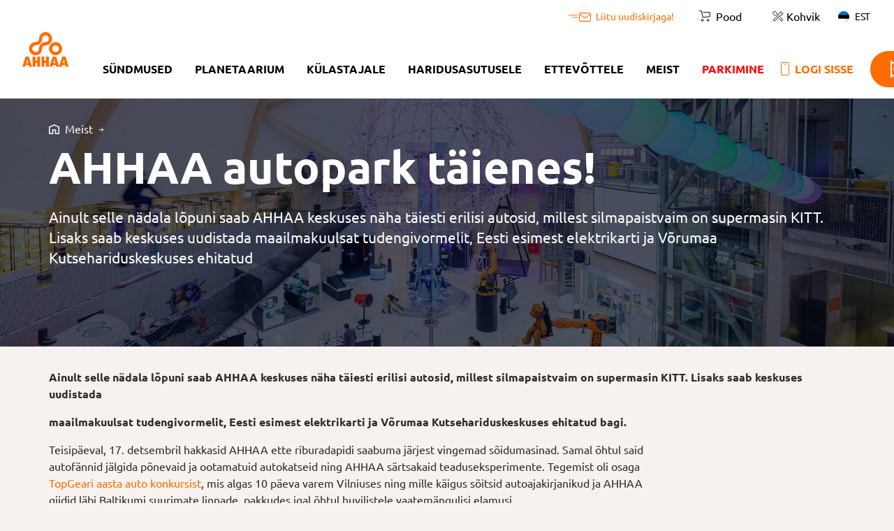

--- FILE ---
content_type: text/html; charset=utf-8
request_url: https://ahhaa.ee/meist/kajastused/ahhaa-autopark-taienes
body_size: 74687
content:
<!DOCTYPE html>
<html class="public" lang="">
  <head prefix="og: http://ogp.me/ns#">
    

    



















































  
  
  
  
  
  

<!--[if IE]> <meta http-equiv="X-UA-Compatible" content="IE=edge"> <![endif]-->
<style>
  b {
  display: contents;
  }
</style>

<meta http-equiv="Content-Type" content="text/html; charset=utf-8">
<meta name="viewport" content="width=device-width, initial-scale=1, minimum-scale=1">
<meta name="format-detection" content="telephone=no">

<meta name="keywords" content="
   
        
    
">



  <link rel="icon" href="/favicon.ico" type="image/x-icon">
  <link rel="shortcut icon" href="/favicon.ico" type="image/ico">
  <link rel="shortcut icon" href="/favicon.ico" type="image/x-icon">
  <link rel="apple-touch-icon" sizes="180x180" href="/assets/apple-touch-icon.png">
  <link rel="icon" type="image/png" sizes="32x32" href="/assets/favicon-32x32.png">
  <link rel="icon" type="image/png" sizes="16x16" href="/assets/favicon-16x16.png">
  <link rel="manifest" href="/assets/site.webmanifest">
  <link rel="mask-icon" href="/assets/safari-pinned-tab.svg" color="#ff6c00">
  <meta name="msapplication-TileColor" content="#e5e5e5">
  <meta name="theme-color" content="#e5e5e5">


  <link rel="canonical" href="https://ahhaa.ee/meist/kajastused/ahhaa-autopark-taienes">

<link rel="stylesheet" href="https://cdn.jsdelivr.net/gh/orestbida/cookieconsent@v3.0.0/dist/cookieconsent.css">


<!--[if lt IE 9]> <link href="/stylesheets/ie8.css" media="screen" rel="stylesheet" type="text/css" /> <![endif]-->
<link href="/stylesheets/main.min.css?v=2.0.16" rel="stylesheet" type="text/css">

<link rel="stylesheet" href="//static.voog.com/libs/edicy-search/latest/edicy-search.css">




  <title>AHHAA autopark täienes! — Teaduskeskus AHHAA</title>





<meta property="og:type" content="article">
<meta property="og:url" content="https://ahhaa.ee/meist/kajastused/ahhaa-autopark-taienes">
<meta name="twitter:card" content="summary">

<meta property="og:title" content="AHHAA autopark täienes! — Teaduskeskus AHHAA">
<meta property="twitter:title" content="AHHAA autopark täienes! — Teaduskeskus AHHAA">

<meta property="og:site_name" content="Teaduskeskus AHHAA">






    
        
            <meta property="og:image" content="https://media.voog.com/0000/0045/3839/photos/CV7R5775-1.jpg">
            <meta property="twitter:image" content="https://media.voog.com/0000/0045/3839/photos/CV7R5775-1.jpg">
        
        <meta property="og:image:type" content="image/jpeg">
        <meta property="og:image:width" content="1200">
        <meta property="og:image:height" content="800">
    











    <meta property="og:description" content="Baltikumi suurimas teaduskeskuses on võimalik proovida erinevaid eksponaate, osaleda planetaariumi filmiseanssidel, töötubades ning teadusteatrites.">
    <meta property="twitter:description" content="Baltikumi suurimas teaduskeskuses on võimalik proovida erinevaid eksponaate, osaleda planetaariumi filmiseanssidel, töötubades ning teadusteatrites.">
    <meta name="description" content="Baltikumi suurimas teaduskeskuses on võimalik proovida erinevaid eksponaate, osaleda planetaariumi filmiseanssidel, töötubades ning teadusteatrites.">


<link href="/assets/ubuntu-regular.woff2" rel="preload" as="font" crossorigin="anonymous">
<link href="/assets/ubuntu-bold.woff2" rel="preload" as="font" crossorigin="anonymous">

<link href="/meist/kajastused.rss" rel="alternate" title="RSS voog" type="application/rss+xml" />


<!-- Global Site Tag (gtag.js) - Google Analytics -->
<script async src="https://www.googletagmanager.com/gtag/js?id=UA-53767144-1"></script>
<script>
  window.dataLayer = window.dataLayer || [];
  function gtag(){dataLayer.push(arguments);}
  gtag('js', new Date());
  gtag('consent', 'default', { 'ad_storage': 'denied', 'ad_user_data': 'denied', 'ad_personalization': 'denied', 'analytics_storage': 'denied' });

  gtag('config', 'UA-53767144-1');


</script>
<!-- Facebook Pixel Code -->
<script>
  !function(f,b,e,v,n,t,s)
  {if(f.fbq)return;n=f.fbq=function(){n.callMethod?
  n.callMethod.apply(n,arguments):n.queue.push(arguments)};
  if(!f._fbq)f._fbq=n;n.push=n;n.loaded=!0;n.version='2.0';
  n.queue=[];t=b.createElement(e);t.async=!0;
  t.src=v;s=b.getElementsByTagName(e)[0];
  s.parentNode.insertBefore(t,s)}(window, document,'script',
  'https://connect.facebook.net/en_US/fbevents.js');
  fbq('init', '415547335890110');
  fbq('track', 'PageView');
</script>
<noscript><img height="1" width="1" style="display:none"
  src="https://www.facebook.com/tr?id=415547335890110&ev=PageView&noscript=1"
/></noscript>
<!-- End Facebook Pixel Code -->  
<script src="
https://cdn.jsdelivr.net/npm/alpinejs@3.14.9/dist/cdn.min.js
" defer></script>



















































  
  
  
  
  
  
<script>
  var lang_today = 'Täna',
    lang_event_free_seat = 'koht',
    lang_event_free_seats = 'kohta',
    lang_event_sold_out = 'Välja müüdud!',
    lang_event_reg_on_site = 'Registreerimine kohapeal',
    lang_event_reg = 'Registreeru',
    lang_program_catname_theatre = 'Teadusteater',
    lang_program_catname_workshops = 'Töötoad',
    lang_program_catname_planetarium = 'Planetaarium',
        lang_program_catname_excursions = 'Miniekskursioonid',
  lang_program_catname_conveier = 'Katseta ise'
    lang_editmode_event_choose_event = 'Vali sündmus kavas',
    lang_event_ticket = 'Sissepääs keskusepiletiga',
    lang_event_ticket_cashier = 'Pilet kassast',
    lang_program_closed = 'Suletud',
    lang_event_agegroup = 'Vanusele',
    lang_tomorrow = 'Homme',
    lang_today_in_schedule = 'Täna kavas',
    lang_in_schedule = 'kavas',
    lang_more_dates = 'Veel päevi',
        lang_duration_minutes = ' min',

    lang_event_ticket_needed = 'Sissepääs eraldi piletiga',
    lang_grp_size_min = 'Grupi suurus (liikmeid+saatjaid) peab olema vähemalt 12!',
    lang_ticket_cta = 'Osta pilet';
</script>


<script type="text/javascript" src="https://cdn.jsdelivr.net/gh/orestbida/cookieconsent@v3.0.0/dist/cookieconsent.umd.js"></script>
    <style>
    
    
    

        
    

    
    

    
    .container .background-color {
        background-color: rgb(255,255,255);
    }
</style>

  </head>
  <body class="new">
    <header class="header-new">
  <nav class="menu-references menu-references-desktop">
  <div class="menu-new-link newsletter">
    <span>Liitu uudiskirjaga!</span>
    <div class="menu-dropdown-content">
      <form class="form-inline container"
        action="https://ahhaa.sendsmaily.net/api/opt-in/"
        method="post"
        autocomplete="off">
          <div>
            <input type="hidden" name="key" value="9aBiSfzLpc0Mz4JkO6EeIlEuB367rGn3KqMWYSFyPJQ" />
            <input type="hidden" name="kodulehelt" value="jah" />
            <input type="hidden" name="autoresponder" value="74" />
            <input type="hidden" name="lang" value="EE">
            <input
              type="hidden"
              name="success_url"
              value="https://www.ahhaa.ee"
            />
            <input
              type="hidden"
              name="failure_url"
              value="https://www.ahhaa.ee"
            />
          </div>
          <div class="form-group flex-lg-grow-1">
            <input type="email" name="email" class="form-control text-center text-sm-left m-auto m-sm-0 newsletter-input" placeholder="Sinu e-post" required=""/>
          </div>
          <div class="form-group newsletter-submit text-center text-sm-left">
            <button class="btn btn-primary" type="submit" onclick="gtag('event', 'click', {'event_category': 'Liitu-uudiskirjaga-nupp'})">Saada</button>
          </div>
          <div class="text-center text-sm-left newsletter-message"></div>
      </form>
    </div>
    
    <div class="menu-dropdown-shadow">
    </div>
  
  </div>
  
    
  
    
  
    
  
    
  
    
      
        

        
        
        <div class="link  teaduspood">
          <a href="https://teaduspood.ahhaa.ee" class="menu-new-link">Pood</a>
        </div>
      
        

        
        
        <div class="link  kohviknewton">
          <a href="https://kohviknewton.ee" class="menu-new-link">Kohvik</a>
        </div>
      
    
  
    
  
    
  
    
  
    
  
    
  
    
  
    
  
    
  
    
  
    
  
    
  
    
  
    
  
    
  
    
  
    
  
    
  
    
  
    
  
    
  
    
  
    
  
    
  
    
  
    
  
    
  
    
  
    
  
    
  
    
  
    
  
    
  
    
  
    
  
    
  
    
  
    
  
    
  
    
  
    
  
    
  
    
  
    
  
    
  
    
  
    
  
    
  
    
  
    
  
    
  
    
  
    
  
    
  
    
  
    
  
    
  
    
  
    
  
    
  
    
  
  <div class="dropdown">
    
        
            <button class="btn btn-link p-0 lang-flag lang-flag-et" data-lang-code="et" type="button" id="language-menu-toggle" data-toggle="dropdown" aria-haspopup="true" aria-expanded="false">
                Est
            </button>
        
    
        
    
        
    
    <div class="dropdown-menu" aria-labelledby="language-menu-toggle">
        
            
        
            
                <a class="dropdown-item lang-flag lang-flag-en" href="/en" data-lang-code="en">Eng</a>
            
        
            
                <a class="dropdown-item lang-flag lang-flag-lv" href="/lv" data-lang-code="lv">Lat</a>
            
        
        
    </div>
</div>

  <script>
    var smailyLang = {
        'thanks': 'Tänan liitumast uudiskirjaga!',
        'error': 'Päringul ilmnes viga: '
    };
    window.addEventListener("load", (event) => {
      $('.menu-references-mobile .link.newsletter .menu-new-link').click(function() {
        closeBuy();
        $('.search-container > .menu-dropdown-content').removeClass('flex');
        $('.newsletter > .menu-dropdown-content').toggleClass('flex');
      });
      $('.menu-new-link.newsletter span').click(function() {
        closeBuy();
        $('.search-container > .menu-dropdown-content').removeClass('flex');
        $('.newsletter > .menu-dropdown-content').toggleClass('flex');
      });
      $('.newsletter .menu-dropdown-shadow').click(function() {
        $('.newsletter > .menu-dropdown-content').removeClass('flex');
      });
    });
  </script>
</nav>
  <div class="menu-main-desktop-flex">
    <a class="logo-link" href="/et">
      <img class="logo" src="https://www.ahhaa.ee/assets/AHHAA-Header-Logo.svg" alt="AHHAA Logo" ></img>
    </a>
    <nav class="menu-main-desktop">
        
  
    
    
    
    
      
    
  

  
    
    
    
    
      
    
  

  
    
    
    
    
      
    
  

  
    
    
    
    
      <div class="menu-new-link uppercase menu-dropdown-opener actual-opener">
        <a href="/sundmused">Sündmused</a>
        <div class="menu-dropdown-content">
          
            <div class="menu-dropdown-column">
              
                <a href="/sundmused/naitused">Näitused</a>
              
              
            </div>
          
            <div class="menu-dropdown-column">
              
                <a href="/sundmused/erisundmused">Erisündmused</a>
              
              
            </div>
          

        </div>
      </div>
    
  

  
    
    
    
    
      
        <a class="menu-new-link uppercase menu-dropdown-opener  "  href="/sundmused/tana-kavas/planetaarium">Planetaarium</a>

      
    
  

  
    
    
    
    
      <div class="menu-new-link uppercase menu-dropdown-opener actual-opener">
        <a href="/kulastajale">Külastajale</a>
        <div class="menu-dropdown-content">
          
            <div class="menu-dropdown-column">
              
                <a href="/kulastajale/piletiinfo">Piletiinfo</a>
              
              
            </div>
          
            <div class="menu-dropdown-column">
              
                <a href="/kulastajale/kulastusinfo">Külastusinfo</a>
              
              
            </div>
          
            <div class="menu-dropdown-column">
              
                <a href="/kulastajale/lapse-sunnipaev">Lapse sünnipäev</a>
              
              
            </div>
          
            <div class="menu-dropdown-column">
              
                <a href="/kulastajale/taiskasvanu-sunnipaev">Täiskasvanu sünnipäev</a>
              
              
            </div>
          

        </div>
      </div>
    
  

  
    
    
    
    
      <div class="menu-new-link uppercase menu-dropdown-opener actual-opener">
        <a href="/haridusasutusele">Haridusasutusele</a>
        <div class="menu-dropdown-content">
          
            <div class="menu-dropdown-column">
              
                <a href="/haridusasutusele/koolid-1-12-klass">Koolid 1.-12. klass</a>
              
              
                
                

                        <a class="regular" href="/haridusasutusele/koolid-1-12-klass/piletid-kooligruppidele">
                    Piletid kooligruppidele
                  </a>

                

                
                

                        <a class="regular" href="https://www.ahhaa.ee/kulastajale/kulastusinfo">
                    Külastusinfo
                  </a>

                

                
                

                        <a class="regular" href="/haridusasutusele/koolid-1-12-klass/ahhaa-ope">
                    AHHAA-õpe
                  </a>

                

                
                

                        <a class="regular" href="/haridusasutusele/koolid-1-12-klass/tootoad">
                    Töötoad
                  </a>

                

                
                

                        <a class="regular" href="https://www.ahhaa.ee/sundmused/tana-kavas/teadusteatrid">
                    Teadusteatrid
                  </a>

                

                
                

                        <a class="regular" href="https://www.ahhaa.ee/sundmused/tana-kavas/planetaarium">
                    Planetaarium
                  </a>

                

                
                

                        <a class="regular" href="/haridusasutusele/koolid-1-12-klass/klassioo">
                    Klassiöö
                  </a>

                

                
                

                        <a class="regular" href="/haridusasutusele/koolid-1-12-klass/kutsu-teadusteater-kulla">
                    Kutsu teadusteater külla
                  </a>

                

                
              
            </div>
          
            <div class="menu-dropdown-column">
              
                <a href="/haridusasutusele/lasteaiad-4-7-aastased">Lasteaiad 4-7-aastased</a>
              
              
                
                

                        <a class="regular" href="/haridusasutusele/lasteaiad-4-7-aastased/piletid-lasteaiagruppidele">
                    Piletid lasteaiagruppidele
                  </a>

                

                
                

                        <a class="regular" href="https://www.ahhaa.ee/kulastajale/kulastusinfo">
                    Külastusinfo
                  </a>

                

                
                

                        <a class="regular" href="/haridusasutusele/lasteaiad-4-7-aastased/ahhaa-ope-lasteaedadele">
                    AHHAA-õpe lasteaedadele
                  </a>

                

                
                

                        <a class="regular" href="/haridusasutusele/lasteaiad-4-7-aastased/tootoad">
                    Töötoad
                  </a>

                

                
                

                        <a class="regular" href="https://www.ahhaa.ee/sundmused/tana-kavas/teadusteatrid">
                    Teadusteatrid
                  </a>

                

                
                

                        <a class="regular" href="https://www.ahhaa.ee/sundmused/tana-kavas/planetaarium">
                    Planetaarium
                  </a>

                

                
              
            </div>
          
            <div class="menu-dropdown-column">
              
                <a href="https://www.ahhaa.ee/sundmused/erisundmused/rakett69-opihuvilaagrid">Rakett69 Õpihuvilaager</a>
              
              
            </div>
          

        </div>
      </div>
    
  

  
    
    
    
    
      <div class="menu-new-link uppercase menu-dropdown-opener actual-opener">
        <a href="/ettevottele">Ettevõttele</a>
        <div class="menu-dropdown-content">
          
            <div class="menu-dropdown-column">
              
                <a href="/ettevottele/ettevote-ahhaasse">Ettevõte AHHAAsse</a>
              
              
                
                

                        <a class="regular" href="/ettevottele/ettevote-ahhaasse/piletid-gruppidele">
                    Piletid gruppidele
                  </a>

                

                
                

                        <a class="regular" href="https://www.ahhaa.ee/kulastajale/kulastusinfo">
                    Külastusinfo
                  </a>

                

                
                

                        <a class="regular" href="/ettevottele/ettevote-ahhaasse/ruumirent">
                    Ruumirent
                  </a>

                

                
                

                        <a class="regular" href="/ettevottele/ettevote-ahhaasse/hubriidkonverentsid">
                    Hübriidkonverentsid
                  </a>

                

                
                

                        <a class="regular" href="/ettevottele/ettevote-ahhaasse/terve-maja-rent">
                    Terve maja rent
                  </a>

                

                
                

                        <a class="regular" href="/ettevottele/ettevote-ahhaasse/tootoad">
                    Töötoad
                  </a>

                

                
                

                        <a class="regular" href="https://www.ahhaa.ee/sundmused/tana-kavas/teadusteatrid">
                    Teadusteater
                  </a>

                

                
                

                        <a class="regular" href="https://www.ahhaa.ee/sundmused/tana-kavas/planetaarium">
                    Planetaarium
                  </a>

                

                
                

                        <a class="regular" href="/ettevottele/ettevote-ahhaasse/teadusshow">
                    Teadusshow
                  </a>

                

                
                

                        <a class="regular" href="/ettevottele/ettevote-ahhaasse/ekskursioon-tagatubadesse">
                    Ekskursioon tagatubadesse
                  </a>

                

                
                

                        <a class="regular" href="/ettevottele/ettevote-ahhaasse/voistluslikud-mangud">
                    Võistluslikud mängud
                  </a>

                

                
                

                        <a class="regular" href="/ettevottele/ettevote-ahhaasse/joulupeod">
                    Jõulupeod
                  </a>

                

                
              
            </div>
          
            <div class="menu-dropdown-column">
              
                <a href="/ettevottele/ahhaa-firma-uritusele">AHHAA firma üritusele</a>
              
              
                
                

                        <a class="regular" href="https://www.ahhaa.ee/ettevottele/ettevote-ahhaasse/voistluslikud-mangud">
                    Võistluslikud mängud
                  </a>

                

                
                

                        <a class="regular" href="/ettevottele/ahhaa-firma-uritusele/teadusorienteerumine">
                    Teadusorienteerumine
                  </a>

                

                
                

                        <a class="regular" href="/ettevottele/ahhaa-firma-uritusele/teadusteater">
                    Teadusteater
                  </a>

                

                
                

                        <a class="regular" href="/ettevottele/ahhaa-firma-uritusele/katseta-ise-tootuba">
                    Katseta ise töötuba
                  </a>

                

                
                

                        <a class="regular" href="/ettevottele/ahhaa-firma-uritusele/eksponaatide-muuk-ja-rent">
                    Eksponaatide müük ja rent
                  </a>

                

                
              
            </div>
          

        </div>
      </div>
    
  

  
    
    
    
    
      <div class="menu-new-link uppercase menu-dropdown-opener actual-opener">
        <a href="/meist">Meist</a>
        <div class="menu-dropdown-content">
          
            <div class="menu-dropdown-column">
              
                <a href="/meist/kontaktid">Kontaktid</a>
              
              
                
                

                        <a class="regular" href="/meist/kontaktid/uldkontakt">
                    Üldkontakt
                  </a>

                

                
                

                        <a class="regular" href="/meist/kontaktid/tootajad">
                    Töötajad
                  </a>

                

                
                

                        <a class="regular" href="/meist/kontaktid/noukogu-ja-teadusnoukogu">
                    Nõukogu ja teadusnõukogu
                  </a>

                

                
                

                        <a class="regular" href="/meist/kontaktid/teaduspood">
                    Teaduspood
                  </a>

                

                
                

                        <a class="regular" href="/meist/kontaktid/vabatahtlikud">
                    Vabatahtlikud
                  </a>

                

                
                

                        <a class="regular" href="/meist/kontaktid/kohvik-newton">
                    Kohvik Newton
                  </a>

                

                
              
            </div>
          
            <div class="menu-dropdown-column">
              
                <a href="/meist/mis-on-ahhaa">Mis on AHHAA?</a>
              
              
            </div>
          
            <div class="menu-dropdown-column">
              
                <a href="/meist/keskkonnapohimotted">Keskkonnapõhimõtted</a>
              
              
            </div>
          
            <div class="menu-dropdown-column">
              
                <a href="/meist/avalik-teave">Avalik teave</a>
              
              
                
                

                        <a class="regular" href="/meist/avalik-teave/finantsaruanded-hanked-ja-asutajate-otsused">
                    Finantsaruanded, hanked ja asutajate otsused
                  </a>

                

                
                

                        <a class="regular" href="/meist/avalik-teave/struktuur">
                    Struktuur
                  </a>

                

                
                

                        <a class="regular" href="/meist/avalik-teave/privaatsuspoliitika">
                    Privaatsuspoliitika
                  </a>

                

                
              
            </div>
          
            <div class="menu-dropdown-column">
              
                <a href="/meist/projektid">Projektid</a>
              
              
                
                

                        <a class="regular" href="/meist/projektid/kaimasolevad-projektid">
                    Käimasolevad projektid
                  </a>

                

                
                

                        <a class="regular" href="/meist/projektid/loppenud-projektid">
                    Lõppenud projektid
                  </a>

                

                
              
            </div>
          
            <div class="menu-dropdown-column">
              
                <a href="/meist/tunnustused-ja-auhinnad">Tunnustused ja auhinnad</a>
              
              
            </div>
          
            <div class="menu-dropdown-column">
              
                <a href="/meist/toopakkumised-ja-praktika">Tööpakkumised ja praktika</a>
              
              
            </div>
          
            <div class="menu-dropdown-column">
              
                <a href="/meist/koostoo-ahhaaga">Koostöö AHHAAga</a>
              
              
            </div>
          
            <div class="menu-dropdown-column">
              
                <a href="/meist/logod-ja-sumboolika">Logod ja sümboolika</a>
              
              
            </div>
          

        </div>
      </div>
    
  

  
    
    
    
    
      
        <a class="menu-new-link uppercase menu-dropdown-opener "  style="color: rgb(255, 0, 0);"  href="/muutused-parkimises">Parkimine</a>

      
    
  

<div class="menu-new-link menu-dropdown-opener login pl-2">
  <div class="flex items-center  uppercase orange loginlabel">
      <object class="login " data="https://www.ahhaa.ee/assets/Phone.svg" alt="" ></object>
      Logi sisse
  </div>
   <div class="menu-dropdown-content normal logincontent" >
      <div class="container flex">
        <div>
          




<span style="font-size: 20px;"><b>Minu AHHAA Elamuse veebiäpiga saad:</b></span><b><span style="font-size: 20px;"><br></span></b><ul><li><span style="font-size: 1rem;">avada parkla</span><b> tõkkepuud</b></li><li>kasutada <b>interaktiivseid </b>eksponaate</li><li><b>jagada </b>eksponaatidel tehtud pilte</li><li>

külastuspäeval <b>ohtralt soodustusi<br></b>meie sõprade juures

<br></li></ul><br>





        </div>
        <div class="inline-flex flex-col justify-center ml-4 login-open-app">
          <object class="" data="https://www.ahhaa.ee/assets/Logo Minu AHHAA.svg" alt="" ></object>
          <div class="btn btn-primary">



<span style="font-size: 18px;"><a href="https://minu.ahhaa.ee" target="_self">AVA&nbsp; ÄPP</a></span>



</div>
        </div>
      </div>
    </div>
    <script type="text/javascript">
      window.addEventListener('load', function() {
        $('.login').hover(function() {
                  closeBuy();
          $('.search-container > .menu-dropdown-content').removeClass('flex');
          $('.newsletter > .menu-dropdown-content').removeClass('flex');

        });


      });
    </script>
</div>

<div class="menu-right">
  <div x-data="{ open: false }" class="menu-new-link  menu-ticket">
  <div class="flex items-center  uppercase orange">
      <button @click="open = true; closeOthers();" class="btn btn-primary font-weight-normal flex items-center btn-ticket">
        <object class="button-icon booking" data="https://www.ahhaa.ee/assets/ticket-white.svg"></object>
        Osta pilet
      </button>
  </div>
  <div @click.outside="open = false" x-cloak x-show="open" class="menu-dropdown-content-nohide normal ticketcontent flex justify-end">
    <object class="" data="https://www.ahhaa.ee/assets/Mobiil.svg"></object>
    <div class="flex flex-col">
      


<div style="text-align: right;">
     <b><span style="font-size: 20px;">Soodsama pileti saad</span></b><br><b><span style="font-size: 20px;">kasutades Minu Ahhaa veebiäppi<br></span></b> <span style="font-size: 16px;">Loo konto, logi sisse ja osta pilet veebiäpi kaudu.<br>Pilet salvestub veebiäpis ja keskust külastades saad<br> selle mugavalt käepaela vastu vahetada<br></span><br></div>





<a href="https://minu.ahhaa.ee/" target="_blank" class="btn btn-primary">JÄTKA SOODUSTUSEGA</a><br><span class="decorated">või</span><br><a href="https://booking.ahhaa.ee/" target="_blank" class="btn btn-secondary">OSTA PILET SOODUSTUSETA</a>



    </div>
  </div>
  <div x-cloak x-show="open" class="menu-dropdown-shadow-nohide"></div>
  <script type="text/javascript">
    function closeOthers() {
        $('.search-container > .menu-dropdown-content').removeClass('flex');
        $('.newsletter > .menu-dropdown-content').removeClass('flex');
    }
    function closeBuy() {
      let modal = document.querySelector('.menu-ticket');
      modal._x_dataStack[0].$data.open = false;
    }
  </script>
</div>




  
<div x-data="{'open': false}" class="search-container">
    <div @click="doOpen($data)" class="search-icon"></div>
    <div x-cloak x-show="open" class="search-dropdown-content">
      <div class="flex items.center justify-between search-dropdown-header">
        <h5> </h5>
        <img @click="open = false" src="//www.ahhaa.ee/assets/close.svg" alt="Sulge otsing" height="32px" ></img>
      </div>
      <div class="container">
        <form id="search" class="search-form js-search-form" method="get" action="#">
          <input id="onpage_search" type="text" name="" placeholder="Otsing">
        </form>
        <div class="search-results container"></div>
      </div>
    </div>
    <div x-cloak x-show="open" class="menu-dropdown-shadow-nohide"></div>
    <script type="text/javascript">
      function doOpen($data) {
        closeBuy();
        $('.newsletter > .menu-dropdown-content').removeClass('flex');
        $data.open = !$data.open;
      }
    </script>
</div>



</div>

  <div class="menu-dropdown-shadow">
  </div>

<script>
  window.addEventListener("load", (event) => {
    $('.menu-dropdown-opener').hover(function (el) {
      $('.menu-dropdown-opener > .menu-dropdown-content').hide();
      $('.search-container > .menu-dropdown-content').removeClass('flex');
      $('.newsletter > .menu-dropdown-content').removeClass('flex');

      $('.search-container > .shw').removeClass('menu-dropdown-shadow-nohide');
      $(this).children('.menu-dropdown-content').show();
    });
    $('.menu-dropdown-opener').mouseleave(function() {
      $(this).children('.menu-dropdown-content').hide();
    });
  });

</script>
    </nav>
  </div>
  <div x-data="{mobile_menu_open: false}" class="mobile-menu">
  <div class="flex">
  
     

        
        

        
        

        

        
        
          
        
             <a class="btn btn-primary font-weight-normal flex items-center btn-ticket mr-4" href="https://booking.ahhaa.ee/" target="_blank" rel="noopener"  onClick="gtag('event', 'click', {'event_category':  'Osta-pilet-nupp-päises'})" >
                 <object class="button-icon booking" data="https://www.ahhaa.ee/assets/ticket-white.svg"></object>
        Osta pilet
             </a>

          
        

  
     

        
        

        
        

        

        
        
          
        

  
     

        
        

        
        

        

        
        
          
        

  
     

        
        

        
        

        

        
        
          
        

  
     

        
        

        
        

        

        
        
          
        

  
     

        
        

        
        

        

        
        
          
        

  
     

        
        

        
        

        

        
        
          
        

  
     

        
        

        
        

        

        
        
          
        

  
     

        
        

        
        

        

        
        
          
        

  
     

        
        

        
        

        

        
        
          
        

  
  <img @click="toggleMobileMenu($data)" src="//www.ahhaa.ee/assets/menu.svg" />
</div>
  <div x-cloak x-show="mobile_menu_open" class="mobile-menu-content-container flex flex-col">
      <div class="flex items-center justify-between menu-main-mobile-top">
      <div class="menu-lang-mobile">
  
    <a class="lang-flag lang-flag-et active" href="/meist/kajastused" data-lang-code="et" aria-label="Est"></a>
  
    <a class="lang-flag lang-flag-en" href="/en" data-lang-code="en" aria-label="Eng"></a>
  
    <a class="lang-flag lang-flag-lv" href="/lv" data-lang-code="lv" aria-label="Lat"></a>
  
</div>

      <div class="inline-flex items-center justify-end">
        
<div x-data="{'open': false}" class="search-container">
    <div @click="doOpen($data)" class="search-icon"></div>
    <div x-cloak x-show="open" class="search-dropdown-content">
      <div class="flex items.center justify-between search-dropdown-header">
        <h5> </h5>
        <img @click="open = false" src="//www.ahhaa.ee/assets/close.svg" alt="Sulge otsing" height="32px" ></img>
      </div>
      <div class="container">
        <form id="search" class="search-form js-search-form" method="get" action="#">
          <input id="onpage_search" type="text" name="" placeholder="Otsing">
        </form>
        <div class="search-results container"></div>
      </div>
    </div>
    <div x-cloak x-show="open" class="menu-dropdown-shadow-nohide"></div>
    <script type="text/javascript">
      function doOpen($data) {
        closeBuy();
        $('.newsletter > .menu-dropdown-content').removeClass('flex');
        $data.open = !$data.open;
      }
    </script>
</div>



        <img @click="toggleMobileMenu($data)" src="//www.ahhaa.ee/assets/close.svg" alt="Sulge menüü" height="32px" ></img>
      </div>
    </div>
     <div class="mobile-menu-level-1">
   
      
      
      
      
        
          
        
      
    
      
      
      
      
        
          
        
      
    
      
      
      
      
        
          
        
      
    
      
      
      
      
        
          <div class="mobile-menu-dropdown" x-bind:aria-expanded="open ? 'true' : 'false'" :class="open ? 'show' : '' " x-data="{open: false}">
              <div class="flex justify-between">
                <a href="/sundmused" class="mobile-menu-link">Sündmused</a>
                <a @click="open = !open" class="dropdown-toggle d-flex d-xl-none align-items-center" href="#" role="button" data-toggle="dropdown" aria-haspopup="true" x-bind:aria-expanded="open ? 'true' : 'false'"></a>
              </div>
              <div x-cloak x-show="open">
                
                  
                    
                      <a href="/sundmused/naitused" class="mobile-menu-subitem-link">Näitused</a>
                    
                  
                
                  
                    
                      <a href="/sundmused/erisundmused" class="mobile-menu-subitem-link">Erisündmused</a>
                    
                  
                
              </div>
          </div>
        
      
    
      
      
      
      
        
          
            <div class="mobile-menu-dropdown ">
                <a class="mobile-menu-link uppercase  "  href="/sundmused/tana-kavas/planetaarium">Planetaarium</a>
              </div>
          
        
      
    
      
      
      
      
        
          <div class="mobile-menu-dropdown" x-bind:aria-expanded="open ? 'true' : 'false'" :class="open ? 'show' : '' " x-data="{open: false}">
              <div class="flex justify-between">
                <a href="/kulastajale" class="mobile-menu-link">Külastajale</a>
                <a @click="open = !open" class="dropdown-toggle d-flex d-xl-none align-items-center" href="#" role="button" data-toggle="dropdown" aria-haspopup="true" x-bind:aria-expanded="open ? 'true' : 'false'"></a>
              </div>
              <div x-cloak x-show="open">
                
                  
                    
                      <a href="/kulastajale/piletiinfo" class="mobile-menu-subitem-link">Piletiinfo</a>
                    
                  
                
                  
                    
                      <a href="/kulastajale/kulastusinfo" class="mobile-menu-subitem-link">Külastusinfo</a>
                    
                  
                
                  
                    
                      <a href="/kulastajale/lapse-sunnipaev" class="mobile-menu-subitem-link">Lapse sünnipäev</a>
                    
                  
                
                  
                    
                      <a href="/kulastajale/taiskasvanu-sunnipaev" class="mobile-menu-subitem-link">Täiskasvanu sünnipäev</a>
                    
                  
                
              </div>
          </div>
        
      
    
      
      
      
      
        
          <div class="mobile-menu-dropdown" x-bind:aria-expanded="open ? 'true' : 'false'" :class="open ? 'show' : '' " x-data="{open: false}">
              <div class="flex justify-between">
                <a href="/haridusasutusele" class="mobile-menu-link">Haridusasutusele</a>
                <a @click="open = !open" class="dropdown-toggle d-flex d-xl-none align-items-center" href="#" role="button" data-toggle="dropdown" aria-haspopup="true" x-bind:aria-expanded="open ? 'true' : 'false'"></a>
              </div>
              <div x-cloak x-show="open">
                
                  
                    
                      <div class="mobile-menu-dropdown " x-bind:aria-expanded="sub_open ? 'true' : 'false'" :class="sub_open ? 'show' : '' " x-data="{sub_open: false}">
                          <div class="flex justify-between">
                            <a href="/haridusasutusele/koolid-1-12-klass" class="mobile-menu-subitem-link">Koolid 1.-12. klass</a>
                            <a @click="sub_open = !sub_open" class="dropdown-toggle d-flex d-xl-none align-items-center" href="#" role="button" data-toggle="dropdown" aria-haspopup="true" x-bind:aria-expanded="sub_open ? 'true' : 'false'"></a>
                          </div>
                          <div x-cloak x-show="sub_open">
                            
                              
                                <a href="/haridusasutusele/koolid-1-12-klass/piletid-kooligruppidele" class="mobile-menu-subitem-link-2">Piletid kooligruppidele</a>
                              
                            
                              
                                <a href="https://www.ahhaa.ee/kulastajale/kulastusinfo" class="mobile-menu-subitem-link-2">Külastusinfo</a>
                              
                            
                              
                                <a href="/haridusasutusele/koolid-1-12-klass/ahhaa-ope" class="mobile-menu-subitem-link-2">AHHAA-õpe</a>
                              
                            
                              
                                <a href="/haridusasutusele/koolid-1-12-klass/tootoad" class="mobile-menu-subitem-link-2">Töötoad</a>
                              
                            
                              
                                <a href="https://www.ahhaa.ee/sundmused/tana-kavas/teadusteatrid" class="mobile-menu-subitem-link-2">Teadusteatrid</a>
                              
                            
                              
                                <a href="https://www.ahhaa.ee/sundmused/tana-kavas/planetaarium" class="mobile-menu-subitem-link-2">Planetaarium</a>
                              
                            
                              
                                <a href="/haridusasutusele/koolid-1-12-klass/klassioo" class="mobile-menu-subitem-link-2">Klassiöö</a>
                              
                            
                              
                                <a href="/haridusasutusele/koolid-1-12-klass/kutsu-teadusteater-kulla" class="mobile-menu-subitem-link-2">Kutsu teadusteater külla</a>
                              
                            
                          </div>
                      </div>
                    
                  
                
                  
                    
                      <div class="mobile-menu-dropdown " x-bind:aria-expanded="sub_open ? 'true' : 'false'" :class="sub_open ? 'show' : '' " x-data="{sub_open: false}">
                          <div class="flex justify-between">
                            <a href="/haridusasutusele/lasteaiad-4-7-aastased" class="mobile-menu-subitem-link">Lasteaiad 4-7-aastased</a>
                            <a @click="sub_open = !sub_open" class="dropdown-toggle d-flex d-xl-none align-items-center" href="#" role="button" data-toggle="dropdown" aria-haspopup="true" x-bind:aria-expanded="sub_open ? 'true' : 'false'"></a>
                          </div>
                          <div x-cloak x-show="sub_open">
                            
                              
                                <a href="/haridusasutusele/lasteaiad-4-7-aastased/piletid-lasteaiagruppidele" class="mobile-menu-subitem-link-2">Piletid lasteaiagruppidele</a>
                              
                            
                              
                                <a href="https://www.ahhaa.ee/kulastajale/kulastusinfo" class="mobile-menu-subitem-link-2">Külastusinfo</a>
                              
                            
                              
                                <a href="/haridusasutusele/lasteaiad-4-7-aastased/ahhaa-ope-lasteaedadele" class="mobile-menu-subitem-link-2">AHHAA-õpe lasteaedadele</a>
                              
                            
                              
                                <a href="/haridusasutusele/lasteaiad-4-7-aastased/tootoad" class="mobile-menu-subitem-link-2">Töötoad</a>
                              
                            
                              
                                <a href="https://www.ahhaa.ee/sundmused/tana-kavas/teadusteatrid" class="mobile-menu-subitem-link-2">Teadusteatrid</a>
                              
                            
                              
                                <a href="https://www.ahhaa.ee/sundmused/tana-kavas/planetaarium" class="mobile-menu-subitem-link-2">Planetaarium</a>
                              
                            
                          </div>
                      </div>
                    
                  
                
                  
                    
                      <a href="https://www.ahhaa.ee/sundmused/erisundmused/rakett69-opihuvilaagrid" class="mobile-menu-subitem-link">Rakett69 Õpihuvilaager</a>
                    
                  
                
              </div>
          </div>
        
      
    
      
      
      
      
        
          <div class="mobile-menu-dropdown" x-bind:aria-expanded="open ? 'true' : 'false'" :class="open ? 'show' : '' " x-data="{open: false}">
              <div class="flex justify-between">
                <a href="/ettevottele" class="mobile-menu-link">Ettevõttele</a>
                <a @click="open = !open" class="dropdown-toggle d-flex d-xl-none align-items-center" href="#" role="button" data-toggle="dropdown" aria-haspopup="true" x-bind:aria-expanded="open ? 'true' : 'false'"></a>
              </div>
              <div x-cloak x-show="open">
                
                  
                    
                      <div class="mobile-menu-dropdown " x-bind:aria-expanded="sub_open ? 'true' : 'false'" :class="sub_open ? 'show' : '' " x-data="{sub_open: false}">
                          <div class="flex justify-between">
                            <a href="/ettevottele/ettevote-ahhaasse" class="mobile-menu-subitem-link">Ettevõte AHHAAsse</a>
                            <a @click="sub_open = !sub_open" class="dropdown-toggle d-flex d-xl-none align-items-center" href="#" role="button" data-toggle="dropdown" aria-haspopup="true" x-bind:aria-expanded="sub_open ? 'true' : 'false'"></a>
                          </div>
                          <div x-cloak x-show="sub_open">
                            
                              
                                <a href="/ettevottele/ettevote-ahhaasse/piletid-gruppidele" class="mobile-menu-subitem-link-2">Piletid gruppidele</a>
                              
                            
                              
                                <a href="https://www.ahhaa.ee/kulastajale/kulastusinfo" class="mobile-menu-subitem-link-2">Külastusinfo</a>
                              
                            
                              
                                <a href="/ettevottele/ettevote-ahhaasse/ruumirent" class="mobile-menu-subitem-link-2">Ruumirent</a>
                              
                            
                              
                                <a href="/ettevottele/ettevote-ahhaasse/hubriidkonverentsid" class="mobile-menu-subitem-link-2">Hübriidkonverentsid</a>
                              
                            
                              
                                <a href="/ettevottele/ettevote-ahhaasse/terve-maja-rent" class="mobile-menu-subitem-link-2">Terve maja rent</a>
                              
                            
                              
                                <a href="/ettevottele/ettevote-ahhaasse/tootoad" class="mobile-menu-subitem-link-2">Töötoad</a>
                              
                            
                              
                                <a href="https://www.ahhaa.ee/sundmused/tana-kavas/teadusteatrid" class="mobile-menu-subitem-link-2">Teadusteater</a>
                              
                            
                              
                                <a href="https://www.ahhaa.ee/sundmused/tana-kavas/planetaarium" class="mobile-menu-subitem-link-2">Planetaarium</a>
                              
                            
                              
                                <a href="/ettevottele/ettevote-ahhaasse/teadusshow" class="mobile-menu-subitem-link-2">Teadusshow</a>
                              
                            
                              
                                <a href="/ettevottele/ettevote-ahhaasse/ekskursioon-tagatubadesse" class="mobile-menu-subitem-link-2">Ekskursioon tagatubadesse</a>
                              
                            
                              
                                <a href="/ettevottele/ettevote-ahhaasse/voistluslikud-mangud" class="mobile-menu-subitem-link-2">Võistluslikud mängud</a>
                              
                            
                              
                                <a href="/ettevottele/ettevote-ahhaasse/joulupeod" class="mobile-menu-subitem-link-2">Jõulupeod</a>
                              
                            
                          </div>
                      </div>
                    
                  
                
                  
                    
                      <div class="mobile-menu-dropdown " x-bind:aria-expanded="sub_open ? 'true' : 'false'" :class="sub_open ? 'show' : '' " x-data="{sub_open: false}">
                          <div class="flex justify-between">
                            <a href="/ettevottele/ahhaa-firma-uritusele" class="mobile-menu-subitem-link">AHHAA firma üritusele</a>
                            <a @click="sub_open = !sub_open" class="dropdown-toggle d-flex d-xl-none align-items-center" href="#" role="button" data-toggle="dropdown" aria-haspopup="true" x-bind:aria-expanded="sub_open ? 'true' : 'false'"></a>
                          </div>
                          <div x-cloak x-show="sub_open">
                            
                              
                                <a href="https://www.ahhaa.ee/ettevottele/ettevote-ahhaasse/voistluslikud-mangud" class="mobile-menu-subitem-link-2">Võistluslikud mängud</a>
                              
                            
                              
                                <a href="/ettevottele/ahhaa-firma-uritusele/teadusorienteerumine" class="mobile-menu-subitem-link-2">Teadusorienteerumine</a>
                              
                            
                              
                                <a href="/ettevottele/ahhaa-firma-uritusele/teadusteater" class="mobile-menu-subitem-link-2">Teadusteater</a>
                              
                            
                              
                                <a href="/ettevottele/ahhaa-firma-uritusele/katseta-ise-tootuba" class="mobile-menu-subitem-link-2">Katseta ise töötuba</a>
                              
                            
                              
                                <a href="/ettevottele/ahhaa-firma-uritusele/eksponaatide-muuk-ja-rent" class="mobile-menu-subitem-link-2">Eksponaatide müük ja rent</a>
                              
                            
                          </div>
                      </div>
                    
                  
                
              </div>
          </div>
        
      
    
      
      
      
      
        
          <div class="mobile-menu-dropdown" x-bind:aria-expanded="open ? 'true' : 'false'" :class="open ? 'show' : '' " x-data="{open: false}">
              <div class="flex justify-between">
                <a href="/meist" class="mobile-menu-link">Meist</a>
                <a @click="open = !open" class="dropdown-toggle d-flex d-xl-none align-items-center" href="#" role="button" data-toggle="dropdown" aria-haspopup="true" x-bind:aria-expanded="open ? 'true' : 'false'"></a>
              </div>
              <div x-cloak x-show="open">
                
                  
                    
                      <div class="mobile-menu-dropdown " x-bind:aria-expanded="sub_open ? 'true' : 'false'" :class="sub_open ? 'show' : '' " x-data="{sub_open: false}">
                          <div class="flex justify-between">
                            <a href="/meist/kontaktid" class="mobile-menu-subitem-link">Kontaktid</a>
                            <a @click="sub_open = !sub_open" class="dropdown-toggle d-flex d-xl-none align-items-center" href="#" role="button" data-toggle="dropdown" aria-haspopup="true" x-bind:aria-expanded="sub_open ? 'true' : 'false'"></a>
                          </div>
                          <div x-cloak x-show="sub_open">
                            
                              
                                <a href="/meist/kontaktid/uldkontakt" class="mobile-menu-subitem-link-2">Üldkontakt</a>
                              
                            
                              
                                <a href="/meist/kontaktid/tootajad" class="mobile-menu-subitem-link-2">Töötajad</a>
                              
                            
                              
                                <a href="/meist/kontaktid/noukogu-ja-teadusnoukogu" class="mobile-menu-subitem-link-2">Nõukogu ja teadusnõukogu</a>
                              
                            
                              
                                <a href="/meist/kontaktid/teaduspood" class="mobile-menu-subitem-link-2">Teaduspood</a>
                              
                            
                              
                                <a href="/meist/kontaktid/vabatahtlikud" class="mobile-menu-subitem-link-2">Vabatahtlikud</a>
                              
                            
                              
                                <a href="/meist/kontaktid/kohvik-newton" class="mobile-menu-subitem-link-2">Kohvik Newton</a>
                              
                            
                          </div>
                      </div>
                    
                  
                
                  
                    
                      <a href="/meist/mis-on-ahhaa" class="mobile-menu-subitem-link">Mis on AHHAA?</a>
                    
                  
                
                  
                    
                      <a href="/meist/keskkonnapohimotted" class="mobile-menu-subitem-link">Keskkonnapõhimõtted</a>
                    
                  
                
                  
                    
                      <div class="mobile-menu-dropdown " x-bind:aria-expanded="sub_open ? 'true' : 'false'" :class="sub_open ? 'show' : '' " x-data="{sub_open: false}">
                          <div class="flex justify-between">
                            <a href="/meist/avalik-teave" class="mobile-menu-subitem-link">Avalik teave</a>
                            <a @click="sub_open = !sub_open" class="dropdown-toggle d-flex d-xl-none align-items-center" href="#" role="button" data-toggle="dropdown" aria-haspopup="true" x-bind:aria-expanded="sub_open ? 'true' : 'false'"></a>
                          </div>
                          <div x-cloak x-show="sub_open">
                            
                              
                                <a href="/meist/avalik-teave/finantsaruanded-hanked-ja-asutajate-otsused" class="mobile-menu-subitem-link-2">Finantsaruanded, hanked ja asutajate otsused</a>
                              
                            
                              
                                <a href="/meist/avalik-teave/struktuur" class="mobile-menu-subitem-link-2">Struktuur</a>
                              
                            
                              
                                <a href="/meist/avalik-teave/privaatsuspoliitika" class="mobile-menu-subitem-link-2">Privaatsuspoliitika</a>
                              
                            
                          </div>
                      </div>
                    
                  
                
                  
                    
                      <div class="mobile-menu-dropdown " x-bind:aria-expanded="sub_open ? 'true' : 'false'" :class="sub_open ? 'show' : '' " x-data="{sub_open: false}">
                          <div class="flex justify-between">
                            <a href="/meist/projektid" class="mobile-menu-subitem-link">Projektid</a>
                            <a @click="sub_open = !sub_open" class="dropdown-toggle d-flex d-xl-none align-items-center" href="#" role="button" data-toggle="dropdown" aria-haspopup="true" x-bind:aria-expanded="sub_open ? 'true' : 'false'"></a>
                          </div>
                          <div x-cloak x-show="sub_open">
                            
                              
                                <a href="/meist/projektid/kaimasolevad-projektid" class="mobile-menu-subitem-link-2">Käimasolevad projektid</a>
                              
                            
                              
                                <a href="/meist/projektid/loppenud-projektid" class="mobile-menu-subitem-link-2">Lõppenud projektid</a>
                              
                            
                          </div>
                      </div>
                    
                  
                
                  
                    
                      <a href="/meist/tunnustused-ja-auhinnad" class="mobile-menu-subitem-link">Tunnustused ja auhinnad</a>
                    
                  
                
                  
                    
                      <a href="/meist/toopakkumised-ja-praktika" class="mobile-menu-subitem-link">Tööpakkumised ja praktika</a>
                    
                  
                
                  
                    
                      <a href="/meist/koostoo-ahhaaga" class="mobile-menu-subitem-link">Koostöö AHHAAga</a>
                    
                  
                
                  
                    
                      <a href="/meist/logod-ja-sumboolika" class="mobile-menu-subitem-link">Logod ja sümboolika</a>
                    
                  
                
              </div>
          </div>
        
      
    
      
      
      
      
        
          
            <div class="mobile-menu-dropdown ">
                <a class="mobile-menu-link uppercase "  style="color: rgb(255, 0, 0);"  href="/muutused-parkimises">Parkimine</a>
              </div>
          
        
      
    
    <div class="menu-new-link menu-dropdown-opener login pl-2">
  <div class="flex items-center  uppercase orange loginlabel">
      <object class="login " data="https://www.ahhaa.ee/assets/Phone.svg" alt="" ></object>
      Logi sisse
  </div>
   <div class="menu-dropdown-content normal logincontent" >
      <div class="container flex">
        <div>
          




<span style="font-size: 20px;"><b>Minu AHHAA Elamuse veebiäpiga saad:</b></span><b><span style="font-size: 20px;"><br></span></b><ul><li><span style="font-size: 1rem;">avada parkla</span><b> tõkkepuud</b></li><li>kasutada <b>interaktiivseid </b>eksponaate</li><li><b>jagada </b>eksponaatidel tehtud pilte</li><li>

külastuspäeval <b>ohtralt soodustusi<br></b>meie sõprade juures

<br></li></ul><br>





        </div>
        <div class="inline-flex flex-col justify-center ml-4 login-open-app">
          <object class="" data="https://www.ahhaa.ee/assets/Logo Minu AHHAA.svg" alt="" ></object>
          <div class="btn btn-primary">



<span style="font-size: 18px;"><a href="https://minu.ahhaa.ee" target="_self">AVA&nbsp; ÄPP</a></span>



</div>
        </div>
      </div>
    </div>
    <script type="text/javascript">
      window.addEventListener('load', function() {
        $('.login').hover(function() {
                  closeBuy();
          $('.search-container > .menu-dropdown-content').removeClass('flex');
          $('.newsletter > .menu-dropdown-content').removeClass('flex');

        });


      });
    </script>
</div>


 </div>
    <div class="mobile-menu-bottom mt-menu-top">
      <div x-data="{ open: false }" class="menu-new-link  menu-ticket">
  <div class="flex items-center  uppercase orange">
      <button @click="open = true; closeOthers();" class="btn btn-primary font-weight-normal flex items-center btn-ticket">
        <object class="button-icon booking" data="https://www.ahhaa.ee/assets/ticket-white.svg"></object>
        Osta pilet
      </button>
  </div>
  <div @click.outside="open = false" x-cloak x-show="open" class="menu-dropdown-content-nohide normal ticketcontent flex justify-end">
    <object class="" data="https://www.ahhaa.ee/assets/Mobiil.svg"></object>
    <div class="flex flex-col">
      


<div style="text-align: right;">
     <b><span style="font-size: 20px;">Soodsama pileti saad</span></b><br><b><span style="font-size: 20px;">kasutades Minu Ahhaa veebiäppi<br></span></b> <span style="font-size: 16px;">Loo konto, logi sisse ja osta pilet veebiäpi kaudu.<br>Pilet salvestub veebiäpis ja keskust külastades saad<br> selle mugavalt käepaela vastu vahetada<br></span><br></div>





<a href="https://minu.ahhaa.ee/" target="_blank" class="btn btn-primary">JÄTKA SOODUSTUSEGA</a><br><span class="decorated">või</span><br><a href="https://booking.ahhaa.ee/" target="_blank" class="btn btn-secondary">OSTA PILET SOODUSTUSETA</a>



    </div>
  </div>
  <div x-cloak x-show="open" class="menu-dropdown-shadow-nohide"></div>
  <script type="text/javascript">
    function closeOthers() {
        $('.search-container > .menu-dropdown-content').removeClass('flex');
        $('.newsletter > .menu-dropdown-content').removeClass('flex');
    }
    function closeBuy() {
      let modal = document.querySelector('.menu-ticket');
      modal._x_dataStack[0].$data.open = false;
    }
  </script>
</div>




      <nav class="menu-references-mobile">
  <div class="link newsletter">
    <div class="menu-new-link">Liitu uudiskirjaga!</div>
    <div class="menu-dropdown-content">
      <form class="form-inline container"
        action="https://ahhaa.sendsmaily.net/api/opt-in/"
        method="post"
        autocomplete="off">
          <div>
            <input type="hidden" name="key" value="9aBiSfzLpc0Mz4JkO6EeIlEuB367rGn3KqMWYSFyPJQ" />
            <input type="hidden" name="kodulehelt" value="jah" />
            <input type="hidden" name="autoresponder" value="74" />
            <input type="hidden" name="lang" value="EE">
            <input
              type="hidden"
              name="success_url"
              value="https://www.ahhaa.ee"
            />
            <input
              type="hidden"
              name="failure_url"
              value="https://www.ahhaa.ee"
            />
          </div>
          <div class="form-group flex-lg-grow-1">
            <input type="email" name="email" class="form-control text-center text-sm-left m-auto m-sm-0 newsletter-input" placeholder="Sinu e-post" required=""/>
          </div>
          <div class="form-group newsletter-submit text-center text-sm-left">
            <button class="btn btn-primary" type="submit" onclick="gtag('event', 'click', {'event_category': 'Liitu-uudiskirjaga-nupp'})">Saada</button>
          </div>
          <div class="text-center text-sm-left newsletter-message"></div>
      </form>
    </div>
    
    <div class="menu-dropdown-shadow">
    </div>
  
  </div>
  
      
  
      
  
      
  
      
  
      
      
        
        
        
        <div class="link  teaduspood">
          <a href="https://teaduspood.ahhaa.ee" class="menu-new-link">Pood</a>
        </div>
      
        
        
        
        <div class="link  kohviknewton">
          <a href="https://kohviknewton.ee" class="menu-new-link">Kohvik</a>
        </div>
      
    
  
      
  
      
  
      
  
      
  
      
  
      
  
      
  
      
  
      
  
      
  
      
  
      
  
      
  
      
  
      
  
      
  
      
  
      
  
      
  
      
  
      
  
      
  
      
  
      
  
      
  
      
  
      
  
      
  
      
  
      
  
      
  
      
  
      
  
      
  
      
  
      
  
      
  
      
  
      
  
      
  
      
  
      
  
      
  
      
  
      
  
      
  
      
  
      
  
      
  
      
  
      
  
      
  
      
  
      
  
      
  
      
  
      
  
      
  
      
  
      
  
</nav>
    </div>


  </div>
  <script>
    function toggleMobileMenu(data) {
      if(!data.mobile_menu_open) {
        let menuH = window.innerHeight;
        $('.mobile-menu').css({'max-height': menuH+'px'});
      }
      $("body").toggleClass("locked");
      data.mobile_menu_open = ! data.mobile_menu_open;
    }
  </script>
</div>


</header>
    <main>
      <div class="subpage-header subpage-white-text"  style="background-image: url('/images/header.jpg');">
          <div class="grad"></div>
          <div class="container flex flex-col justify-end">

            <div class="mb-2 d-flex items-center breadcrumbs">
  <a href="/et" style="display: inline-flex;">
    <svg
      width="15"
      height="14"
      viewBox="0 0 15 14"
      fill="none"
      xmlns="http://www.w3.org/2000/svg">
      <path
        d="M6.1875 7.875H5.4375V8.625V13.125H0.75V3.85994L7.5 0.822439L14.25 3.85994V13.125H9.5625V8.625V7.875H8.8125H6.1875Z"
        stroke="currentColor"
        stroke-width="1.5" />
    </svg>
  </a>
  
    
  
    
  
    
  
    
  
    
  
    
  
    
  
    
  
    
      <a href="/meist" class="mx-2 ">Meist</a>
      
        <svg
          width="8"
          height="7"
          viewBox="0 0 8 7"
          fill="none"
          xmlns="http://www.w3.org/2000/svg">
          <path
            d="M6.59155 3.74365L0.999956 3.74365"
            stroke="white"
            stroke-linecap="round" />
          <path
            d="M4.31382 0.999981L7 3.68616L4.31382 6.37233"
            stroke="white"
            stroke-linecap="round"
            stroke-linejoin="round" />
        </svg>
      
      
        
          
        
          
        
          
        
          
        
          
        
          
        
          
        
          
        
          
        
      
    
  
    
  
</div>




            <div class="flex justify-between items-center">
              <h1>AHHAA autopark täienes!</h1>
            </div>
            <p>
                                      <div class="post-excerpt content-formatted lead">Ainult selle nädala lõpuni saab AHHAA keskuses näha täiesti erilisi autosid, millest silmapaistvaim on supermasin KITT. Lisaks saab keskuses uudistada maailmakuulsat tudengivormelit, Eesti esimest elektrikarti ja Võrumaa Kutsehariduskeskuses ehitatud</div>

            </p>
          </div>


      </div>
      <div class="container ticket-table">


        
        
        <p><strong>Ainult selle n&#xE4;dala l&#xF5;puni saab AHHAA keskuses n&#xE4;ha t&#xE4;iesti erilisi autosid, millest silmapaistvaim on supermasin KITT. Lisaks saab keskuses uudistada <a href="http://media.voog.com/0000/0037/0396/photos/kitt-ahhaas.jpg" class="cboxElement"><div class="edy-texteditor-container image-container edy-positionable-container-right" contenteditable="false" unselectable="on" style="width: 270px; max-width: 100%; text-align: left; float: right;"><div class="edy-container-resizable-area" style="overflow: hidden;" unselectable="on"><div class="edy-padding-resizer-wrapper" style="padding-bottom: 100.00%; position: relative;"><picture title="" style="position: absolute; display: block; max-width: none; width: 100%; height: 100%;"><!--[if IE 9]><video style="display: none;"><![endif]--><source sizes="100vw" srcset="http://media.voog.com/0000/0037/0396/photos/kitt-ahhaas.jpg 612w, http://media.voog.com/0000/0037/0396/photos/kitt-ahhaas_block.jpg 600w"><!--[if IE 9]></video><![endif]--><img src="http://media.voog.com/0000/0037/0396/photos/kitt-ahhaas_block.jpg" title="" alt="" style="position: absolute; max-width: none; width: auto; height: 100%;"></picture></div></div></div></a>maailmakuulsat tudengivormelit, Eesti esimest elektrikarti ja V&#xF5;rumaa Kutsehariduskeskuses ehitatud bagi.</strong></p> <p>Teisip&#xE4;eval, 17. detsembril hakkasid AHHAA ette riburadapidi saabuma j&#xE4;rjest vingemad s&#xF5;idumasinad. Samal &#xF5;htul said autof&#xE4;nnid j&#xE4;lgida p&#xF5;nevaid ja ootamatuid autokatseid ning AHHAA s&#xE4;rtsakaid teaduseksperimente. Tegemist oli osaga <a href="http://forte.delfi.ee/news/auto/video-ja-fotod-mitut-meest-ja-naist-on-vaja-et-stigi-juhitud-elektriautot-koieveos-voita.d?id=67462816">TopGeari aasta auto konkursist</a>, mis algas 10 p&#xE4;eva varem Vilniuses ning mille k&#xE4;igus s&#xF5;itsid autoajakirjanikud ja AHHAA giidid l&#xE4;bi Baltikumi suurimate linnade, pakkudes igal &#xF5;htul huvilistele vaatem&#xE4;ngulisi elamusi.</p> <p>Autokonkursi 22 nominenti s&#xF5;itsid AHHAAst k&#xFC;ll j&#xE4;rgmisel hommikul P&#xE4;rnu poole edasi, kuid &#xFC;hes nendega j&#xF5;udsid teaduskeskusesse ka m&#xF5;ned t&#xE4;iesti ainulaadsed s&#xF5;idukid, mida teaduskeskuses veel natuke aega n&#xE4;ha saab. P&#xFC;hap&#xE4;eva (22. detsembri) &#xF5;htuni on AHHAA tehnoloogiasaalis<a href="http://formulastudent.ee/"> Formula Student Team Tallinna</a> vormeliauto, Eesti esimene elektrikart, V&#xF5;rumaa Kutsehariduskeskuse &#xF5;pilaste ehitatud bagi ning maailmakuulus superauto KITT. </p> <p>Kultusauto <strong>KITT</strong> ei vaja ilmselt kellelegi tutvustamist. Detailideni viimistletud 1989. aasta Pontiac Firebird Trans Am&apos;i, mis on &#xFC;mber ehitatud siinsamas Eestis, peetakse &#xFC;heks parimaks ja t&#xE4;psemaks KITT&apos;i koopiaks maailmas. 2012. aasta l&#xF5;pus naerutas auto televaatajaid ETV aastal&#xF5;pusaate &quot;Tujurikkuja&quot; sket&#x161;is. 17. detsembri &#xF5;htul j&#xF5;udis superauto ka Kanal 2 uudistesaatesse &quot;Reporter&quot;! Videot saad vaadata <a href="http://www.reporter.ee/2013/12/17/eestlaste-kitt-maailma-uks-parimaid-koopiaid/">siit</a>.</p> <p><strong><a href="http://media.voog.com/0000/0037/0396/photos/fest-12.jpg" class="cboxElement"><div class="edy-texteditor-container image-container edy-positionable-container-left" contenteditable="false" unselectable="on" style="width: 300px; max-width: 100%; text-align: left; float: left;"><div class="edy-container-resizable-area" style="overflow: hidden;" unselectable="on"><div class="edy-padding-resizer-wrapper" style="padding-bottom: 66.33%; position: relative;"><picture title="" style="position: absolute; display: block; max-width: none; width: 100%; height: 100%;"><!--[if IE 9]><video style="display: none;"><![endif]--><source sizes="100vw" srcset="http://media.voog.com/0000/0037/0396/photos/fest-12.jpg 799w, http://media.voog.com/0000/0037/0396/photos/fest-12_block.jpg 600w"><!--[if IE 9]></video><![endif]--><img src="http://media.voog.com/0000/0037/0396/photos/fest-12_block.jpg" title="" alt="" style="position: absolute; max-width: none; width: auto; height: 100%;"></picture></div></div></div></a>FEST 12</strong> (ehk FormulaEST 12) on Tallinna Tehnika&#xFC;likooli ja Tallinna Tehnikak&#xF5;rgkooli tudengite &#xFC;hise tootearendusprojekti tulemus. Number 12 auto nimes m&#xE4;rgib v&#xE4;ljalaskeaastat ning masina valmimiseks kulus 8 toimekat t&#xF6;&#xF6;kuud. Poole sellest ajast v&#xF5;ttis enda alla masina projekteerimine, sellele j&#xE4;rgnes kaks kuud ehitamist ja kaks n&#xE4;dalat kokkumonteerimist. L&#xF5;puks veel kolm kuud testimist, et autole viimane lihv anda. Oma l&#xFC;hikesest elueast hoolimata on FEST 12 j&#xF5;udnud l&#xE4;bi s&#xF5;ita ringradu nii siin- kui sealpool ookeani - Saksamaa, Suurbritannia, Kanada ja USA on vaid m&#xF5;ned n&#xE4;ited. Maailma tudengivormelite karikasarjas on selle tulemusena ette n&#xE4;idata v&#xE4;&#xE4;rikas viies koht (2012). V&#xF5;rdluseks - tudengivormeli-meeskondi on erinevates maailma &#xFC;likoolides kokku 500! FEST 12 tippkiirus on 130 km/h, lisaks on tal ka noorem, elektri j&#xF5;ul liikuv vend, mis kiirendab nullist sajani muljetavaldava 2,1 sekundiga.</p> <p>2012. aastal valmis ka Eesti k&#xF5;ige esimene <strong>elektrikart</strong>. K&#xE4;rme pisimasin liigub kiirusega kuni 120 km/h ning on juba j&#xF5;udnud v&#xF5;istelda P&#xF5;ltsamaa ringrajal vabaklassi kategoorias. Kardi<a href="http://media.voog.com/0000/0037/0396/photos/elektrikart-margus-ansu.jpg" class="cboxElement"><div class="edy-texteditor-container image-container edy-positionable-container-right" contenteditable="false" unselectable="on" style="width: 270px; max-width: 100%; text-align: left; float: right;"><div class="edy-container-resizable-area" style="overflow: hidden;" unselectable="on"><div class="edy-padding-resizer-wrapper" style="padding-bottom: 45.56%; position: relative;"><picture title="" style="position: absolute; display: block; max-width: none; width: 100%; height: 100%;"><!--[if IE 9]><video style="display: none;"><![endif]--><source sizes="100vw" srcset="http://media.voog.com/0000/0037/0396/photos/elektrikart-margus-ansu.jpg 648w, http://media.voog.com/0000/0037/0396/photos/elektrikart-margus-ansu_block.jpg 600w"><!--[if IE 9]></video><![endif]--><img src="http://media.voog.com/0000/0037/0396/photos/elektrikart-margus-ansu_block.jpg" title="" alt="" style="position: absolute; max-width: none; width: auto; height: 100%;"></picture></div></div></div></a> meisterdas valmis Rainer Paat, kelle p&#xF5;hitegevuseks on hoopis programmeerimine. Kodumaisel elektrikardiehitusel tasub tulevikus kindlasti silma peal pidada, kuna lisaks uute autode ehitamisele on j&#xE4;rgmisel aaastal plaanis korraldada juba ka v&#xF5;istlussari noortele. Ehk p&#xE4;&#xE4;seb m&#xF5;ni noor kardihuviline kunagi v&#xF5;istlema ka Prantsusmaale, kus elektrikartide v&#xF5;istlused v&#xE4;ga menukad on.</p> <p><a href="http://media.voog.com/0000/0037/0396/photos/vkhk-bagi.jpg" class="cboxElement"><div class="edy-texteditor-container image-container edy-positionable-container-left" contenteditable="false" unselectable="on" style="width: 270px; max-width: 100%; text-align: left; float: left;"><div class="edy-container-resizable-area" style="overflow: hidden;" unselectable="on"><div class="edy-padding-resizer-wrapper" style="padding-bottom: 66.67%; position: relative;"><picture title="" style="position: absolute; display: block; max-width: none; width: 100%; height: 100%;"><!--[if IE 9]><video style="display: none;"><![endif]--><source sizes="100vw" srcset="http://media.voog.com/0000/0037/0396/photos/vkhk-bagi.jpg 1024w, http://media.voog.com/0000/0037/0396/photos/vkhk-bagi_block.jpg 600w"><!--[if IE 9]></video><![endif]--><img src="http://media.voog.com/0000/0037/0396/photos/vkhk-bagi_block.jpg" title="" alt="" style="position: absolute; max-width: none; width: auto; height: 100%;"></picture></div></div></div></a>Veidi varem ehk 2011. aastal asutasid tublid ja teotahtelised V&#xF5;rumaa Kutsehariduskeskuse noormehed meeskonna <strong>MPB</strong> (Metal Processors Buggy) <strong>Team.</strong> Tulevaste metallit&#xF6;&#xF6;tlejate &#xFC;hiseks eesm&#xE4;rgiks oli projekteerida ja valmis ehitada neljarattaline maastikus&#xF5;iduk, mis vastaks Baja S.A.E tingimustele. Eelpoolmainitud nime taga peitub tunnustatud v&#xF5;istlussari, mida on korraldatud juba &#xFC;le 20 aasta ning kus iga osalev meeskond ehitab igaks uueks v&#xF5;istlusaastaks valmis uue auto. VKHK bagi valmis 2012. aasta juunis.</p> <p><em>Autod j&#xE4;&#xE4;vad AHHAA tehnoloogiasaali 22. detsembrini. Sissep&#xE4;&#xE4;s keskusepiletiga</em><em>.</em></p> <p>&#xA0;</p> <p><em>Fotod: Liina Pulges, FS Team Tallinn, Margus Ansu, V&#xF5;rumaa Kutsehariduskeskus.</em></p> 

      </div>

    </main>
    <footer class="new">
  <div class="flex items-center flex-wrap justify-between">
    <div class="flex items-center flex-wrap justify-between">
      <div class="footer-highlight">
        <object class="logo" data="https://www.ahhaa.ee/assets/logo-tekstita.svg" alt="AHHAA Logo" ></object> Baltikumi suurim teaduskeskus
      </div>
      <div class="social-media flex items-center">
        


<a href="https://www.facebook.com/ahhaakeskus" target="_self">Facebook</a><br><a href="https://www.instagram.com/ahhaa_science/" target="_self">Instagram</a><br><a href="https://www.youtube.com/channel/UCPgKQAnv1gUdmXRGJ1GKtUQ" target="_blank">Youtube</a><br><a href="https://www.flickr.com/photos/137565638@N04/" target="_blank">Flickr</a><br>

<a href="https://www.google.ee/maps/place/AHHAA+Science+Centre/@58.3766487,26.7340441,3a,75y,126.77h,84.19t/data=!3m8!1e1!3m6!1sJMLczo3-WHoAAAQvOxuYLg!2e0!3e2!6s%2F%2Fgeo1.ggpht.com%2Fcbk%3Fpanoid%3DJMLczo3-WHoAAAQvOxuYLg%26output%3Dthumbnail%26cb_client%3Dsearch.TACTILE.gps%26thumb%3D2%26w%3D129%26h%3D106%26yaw%3D124.56261%26pitch%3D0!7i13312!8i6656!4m5!3m4!1s0x46eb36deb312c23b:0x9789026e196b238!8m2!3d58.3765471!4d26.7346082?hl=en" target="_blank">Virtuaaltuur</a>

<br>

      </div>
    </div>
    <button class="btn btn-primary font-weight-normal flex items-center btn-newsletter" onclick="$('.menu-new-link.newsletter span').trigger('click');"><object class="button-icon" data="https://www.ahhaa.ee/assets/newsletter-white.svg"></object>Liitu uudiskirjaga!</button>
  </div>
  <div class="flex items-center footer-content">
    <div class="flex w-full flex-wrap">
  <div class="w-2/3 footer-menu flex-wrap">
    <div class="footer-menu-content">
      
        
      
        
      
        
      
        
      
        
      
        
          
            
            

            
              <div class="inline-flex flex-col">
            
              <a class="block" href="https://www.ahhaa.ee/kulastajale/piletiinfo">Piletiinfo</a>
            
          
            
            

            
              <a class="block" href="https://www.ahhaa.ee/kulastajale/piletiinfo">Külastusinfo</a>
            
          
            
            

            
              <a class="block" href="https://www.ahhaa.ee/meist">Meist</a>
            
              </div>
            
          
        
      
        
      
        
      
        
      
        
      
        
      
        
      
        
      
        
      
        
      
        
      
        
      
        
      
        
      
        
      
        
      
        
      
        
      
        
      
        
      
        
      
        
      
        
      
        
      
        
      
        
      
        
      
        
      
        
      
        
      
        
      
        
      
        
      
        
      
        
      
        
      
        
      
        
      
        
      
        
      
        
      
        
      
        
      
        
      
        
      
        
      
        
      
        
      
        
      
        
      

    </div>
     <div>
        <b>Broneeringud</b><br>Tel: <a href="tel:5156766" target="_self">515 6766</a><br><a href="mailto:tellimus@ahhaa.ee" target="_self">tellimus@ahhaa.ee</a><br><br><b>



Sünnipäevad ja<br>õppepäevad<br></b>Tel: <a href="tel:57494878" target="_self">5749 4878</a><br>

<a href="mailto:booking@ahhaa.ee" target="_blank">booking@ahhaa.ee</a>
<br>

      </div>
    <div class="inline-flex flex-col footer-new-contact">
      <div>
        


<b>Võta ühendust<br>

</b>Tel: <a href="tel:7456789" target="_self">745 6789</a><b><br></b><a href="mailto:ahhaa@ahhaa.ee" target="_self">ahhaa@ahhaa.ee</a>

<br><b>Teaduspood<br></b>Tel:&nbsp;<a href="tel:+37255568791">5556 8791</a><br>(E-R 9-17)<br><a href="mailto:teaduspood@ahhaa.ee">teaduspood@ahhaa.ee</a>

<b><br></b>


      </div>
    </div>
    <div class="opentimes">
  <b>Avatud</b>
  <div class="flex flex-wrap">
    <div class="w-1/2">E-N, P</div> <div class="w-1/2">10-19</div>
    <div class="w-1/2">R-L</div> <div class="w-1/2">10-20</div>
    <div id="special">

    </div>
    
  </div>
</div>

  </div>
  <div class="w-1/3 relative logos-container">
    <div class="logos">
      <a class="vte" href="#" target="_blank" rel="noopener">
        <img src="/images/vte.png" alt="" class="img-fluid">
      </a>
      <a class="science" href="https://www.etag.ee/tegevused/konkursid/eesti-teaduse-populariseerimise-auhind/" target="_blank" rel="noopener">
        <img src="/images/teaduse-populariseerija.png" alt="" class="img-fluid">
      </a>
      <a class="tripadvisor" href="https://www.tripadvisor.com/Attraction_Review-g274959-d2665479-Reviews-AHHAA_Science_Centre-Tartu_Tartu_County.html" target="_blank" rel="noopener">
        <img src="/images/tripadvisor.png" alt="" class="img-fluid">
      </a>
       <a class="greenkey" href="https://www.greenkey.global" target="_blank" rel="noopener">
        <img src="/images/greenkey.jpg" alt="" class="img-fluid">
      </a>
      <a class="euro" href="http://www.struktuurifondid.ee/et/" target="_blank" rel="noopener">
        <img src="/images/eurotoetus.png" alt="" class="img-fluid">
      </a>
    </div>

  </div>
</div>
  </div>
  

</footer>


    



















































  
  
  
  
  
  

<script src="/javascripts/application.min.js?v=2.0.16"></script>

<script>
window.clientMoment = window.moment;
</script>
<script src="//static.voog.com/libs/picturefill/1.9.1/picturefill.min.js"></script>


    <script src="//static.voog.com/libs/edicy-search/latest/edicy-search.js"></script>
    <script>
        $(document).ready(function() {
          $('.search-form').each(function () {
            var search = new VoogSearch($(this), {
                per_page: 3,
                lang: 'et',
                sideclick: true,
                resultsContainer: $(this).parent().find('.search-results').get(0),
                mobileModeWidth: 480,
                updateOnKeypress: false
            });
          });

        let menuitems = [{"title":"Korralda üritus","path":"korralda-uritus","content_type":"page","layout_title":"Redirect","page_id":2497102,"url":"/korralda-uritus","data":{},"blog?":false,"selected?":false,"current?":false,"translated?":true,"hidden?":true,"private?":false,"children?":false,"all_children?":false,"image?":false},{"title":"Meist","path":"meist-vana","content_type":"page","layout_title":"Common page","page_id":2469480,"url":"/meist-vana","data":{},"blog?":false,"selected?":false,"current?":false,"translated?":true,"hidden?":true,"private?":false,"children?":false,"all_children?":false,"image?":false},{"title":"Sündmuste haldus","path":"sundmuste-haldus","content_type":"page","layout_title":"Events","page_id":2474080,"url":"/sundmuste-haldus","data":{},"blog?":false,"selected?":false,"current?":false,"translated?":true,"hidden?":true,"private?":false,"children?":false,"all_children?":false,"image?":false},{"title":"Sündmuste arhiiv","path":"sundmuste-arhiiv","content_type":"page","layout_title":"Events archive","page_id":2540322,"url":"/sundmuste-arhiiv","data":{},"blog?":false,"selected?":false,"current?":false,"translated?":true,"hidden?":true,"private?":false,"children?":false,"all_children?":false,"image?":false},{"title":"Ülariba lingid","path":"ulariba-lingid","content_type":"page","layout_title":"References menu","page_id":3242742,"url":"/ulariba-lingid","data":{},"blog?":false,"selected?":false,"current?":false,"translated?":true,"hidden?":true,"private?":false,"children?":true,"all_children?":true,"image?":false},{"title":"Jaluse menüü","path":"jaluse-menuu","content_type":"page","layout_title":"Footer menu","page_id":3246992,"url":"/jaluse-menuu","data":{},"blog?":false,"selected?":false,"current?":false,"translated?":true,"hidden?":true,"private?":false,"children?":true,"all_children?":true,"image?":false},{"title":"Osta e-pilet","path":"https://booking.ahhaa.ee/","content_type":"link","layout_title":null,"page_id":2469485,"url":"https://booking.ahhaa.ee/","data":{},"blog?":false,"selected?":false,"current?":false,"translated?":true,"hidden?":false,"private?":false,"children?":false,"all_children?":false,"image?":false},{"title":"Pood","path":"https://teaduspood.ahhaa.ee/","content_type":"link","layout_title":null,"page_id":2469486,"url":"https://teaduspood.ahhaa.ee/","data":{},"blog?":false,"selected?":false,"current?":false,"translated?":true,"hidden?":false,"private?":false,"children?":false,"all_children?":false,"image?":false},{"title":"Kohvik","path":"http://kohviknewton.ee/","content_type":"link","layout_title":null,"page_id":2469489,"url":"http://kohviknewton.ee/","data":{},"blog?":false,"selected?":false,"current?":false,"translated?":true,"hidden?":false,"private?":false,"children?":false,"all_children?":false,"image?":false},{"title":"Kandideerimine","path":"kandideerimine","content_type":"page","layout_title":"Redirect","page_id":2697472,"url":"/kandideerimine","data":{},"blog?":false,"selected?":false,"current?":false,"translated?":true,"hidden?":true,"private?":false,"children?":false,"all_children?":false,"image?":false},{"title":"peod","path":"peod","content_type":"page","layout_title":"Redirect","page_id":2697480,"url":"/peod","data":{},"blog?":false,"selected?":false,"current?":false,"translated?":true,"hidden?":true,"private?":false,"children?":false,"all_children?":false,"image?":false},{"title":"laager","path":"laager","content_type":"page","layout_title":"Redirect","page_id":2697481,"url":"/laager","data":{},"blog?":false,"selected?":false,"current?":false,"translated?":true,"hidden?":true,"private?":false,"children?":false,"all_children?":false,"image?":false},{"title":"vabatahtlikud","path":"vabatahtlikud","content_type":"page","layout_title":"Redirect","page_id":2697488,"url":"/vabatahtlikud","data":{},"blog?":false,"selected?":false,"current?":false,"translated?":true,"hidden?":true,"private?":false,"children?":false,"all_children?":false,"image?":false},{"title":"hypatia","path":"hypatia","content_type":"page","layout_title":"Redirect","page_id":2697493,"url":"/hypatia","data":{},"blog?":false,"selected?":false,"current?":false,"translated?":true,"hidden?":true,"private?":false,"children?":false,"all_children?":false,"image?":false},{"title":"AHHAA-õppe tagasiside","path":"tagasiside","content_type":"page","layout_title":"Common page","page_id":2697501,"url":"/tagasiside","data":{},"blog?":false,"selected?":false,"current?":false,"translated?":true,"hidden?":true,"private?":false,"children?":false,"all_children?":false,"image?":false},{"title":"AHHAA-õppe ülesanded","path":"ulesanded","content_type":"page","layout_title":"Common page","page_id":2697510,"url":"/ulesanded","data":{},"blog?":false,"selected?":false,"current?":false,"translated?":true,"hidden?":true,"private?":false,"children?":false,"all_children?":false,"image?":false},{"title":"AHHAA-õppe tagasiside (Tartu linna haridushange)","path":"hange","content_type":"page","layout_title":"Common page","page_id":2697517,"url":"/hange","data":{},"blog?":false,"selected?":false,"current?":false,"translated?":true,"hidden?":true,"private?":false,"children?":false,"all_children?":false,"image?":false},{"title":"ERC","path":"erc","content_type":"page","layout_title":"Redirect","page_id":2697518,"url":"/erc","data":{},"blog?":false,"selected?":false,"current?":false,"translated?":true,"hidden?":true,"private?":false,"children?":false,"all_children?":false,"image?":false},{"title":"tahedkooli","path":"tahedkooli","content_type":"page","layout_title":"Redirect","page_id":2697519,"url":"/tahedkooli","data":{},"blog?":false,"selected?":false,"current?":false,"translated?":true,"hidden?":true,"private?":false,"children?":false,"all_children?":false,"image?":false},{"title":"boostingscience","path":"boostingscience","content_type":"page","layout_title":"Redirect","page_id":2697520,"url":"/boostingscience","data":{},"blog?":false,"selected?":false,"current?":false,"translated?":true,"hidden?":true,"private?":false,"children?":false,"all_children?":false,"image?":false},{"title":"tegevuskastid","path":"tegevuskastid","content_type":"page","layout_title":"Redirect","page_id":2697523,"url":"/tegevuskastid","data":{},"blog?":false,"selected?":false,"current?":false,"translated?":true,"hidden?":true,"private?":false,"children?":false,"all_children?":false,"image?":false},{"title":"life","path":"life","content_type":"page","layout_title":"Redirect","page_id":2697525,"url":"/life","data":{},"blog?":false,"selected?":false,"current?":false,"translated?":true,"hidden?":true,"private?":false,"children?":false,"all_children?":false,"image?":false},{"title":"AHHAA tegevuskaardid","path":"tegevuskaardid","content_type":"page","layout_title":"Common page","page_id":2697527,"url":"/tegevuskaardid","data":{},"blog?":false,"selected?":false,"current?":false,"translated?":true,"hidden?":true,"private?":false,"children?":false,"all_children?":false,"image?":false},{"title":"pAHHAArty18+","path":"pahhaarty","content_type":"page","layout_title":"Redirect","page_id":2700664,"url":"/pahhaarty","data":{},"blog?":false,"selected?":false,"current?":false,"translated?":true,"hidden?":true,"private?":false,"children?":false,"all_children?":false,"image?":false},{"title":"vaheaeg","path":"vaheaeg","content_type":"page","layout_title":"Redirect","page_id":2716756,"url":"/vaheaeg","data":{},"blog?":false,"selected?":false,"current?":false,"translated?":true,"hidden?":true,"private?":false,"children?":false,"all_children?":false,"image?":false},{"title":"AHHAA sinu kodus!","path":"kodus","content_type":"page","layout_title":"Common page with accordion","page_id":2734992,"url":"/kodus","data":{},"blog?":false,"selected?":false,"current?":false,"translated?":true,"hidden?":true,"private?":false,"children?":false,"all_children?":false,"image?":false},{"title":"AHHAA tootekataloog","path":"eksponaat1","content_type":"page","layout_title":"Organize an event","page_id":2550811,"url":"/eksponaat1","data":{},"blog?":false,"selected?":false,"current?":false,"translated?":true,"hidden?":true,"private?":true,"children?":false,"all_children?":false,"image?":false},{"title":"AHHAA ajutised reeglid","path":"ahhaa-ajutised-reeglid","content_type":"page","layout_title":"Common page","page_id":2783786,"url":"/ahhaa-ajutised-reeglid","data":{},"blog?":false,"selected?":false,"current?":false,"translated?":true,"hidden?":true,"private?":true,"children?":false,"all_children?":false,"image?":false},{"title":"aju","path":"aju","content_type":"page","layout_title":"Redirect","page_id":2790663,"url":"/aju","data":{},"blog?":false,"selected?":false,"current?":false,"translated?":true,"hidden?":true,"private?":false,"children?":false,"all_children?":false,"image?":false},{"title":"Laagri registreerimise kinnitus","path":"laagri-registreerimise-kinnitus","content_type":"page","layout_title":"Common page","page_id":2802539,"url":"/laagri-registreerimise-kinnitus","data":{},"blog?":false,"selected?":false,"current?":false,"translated?":true,"hidden?":true,"private?":false,"children?":false,"all_children?":false,"image?":false},{"title":"katsedkooli","path":"katsedkooli","content_type":"page","layout_title":"Redirect","page_id":2833857,"url":"/katsedkooli","data":{},"blog?":false,"selected?":false,"current?":false,"translated?":true,"hidden?":true,"private?":false,"children?":false,"all_children?":false,"image?":false},{"title":"avastuspark","path":"avastuspark","content_type":"page","layout_title":"Redirect","page_id":2838242,"url":"/avastuspark","data":{},"blog?":false,"selected?":false,"current?":false,"translated?":true,"hidden?":true,"private?":false,"children?":false,"all_children?":false,"image?":false},{"title":"foto","path":"foto","content_type":"page","layout_title":"Redirect","page_id":2864039,"url":"/foto","data":{},"blog?":false,"selected?":false,"current?":false,"translated?":true,"hidden?":true,"private?":false,"children?":false,"all_children?":false,"image?":false},{"title":"Õppematerjalid","path":"oppematerjalid","content_type":"page","layout_title":"Redirect","page_id":2894975,"url":"/oppematerjalid","data":{},"blog?":false,"selected?":false,"current?":false,"translated?":true,"hidden?":true,"private?":false,"children?":false,"all_children?":false,"image?":false},{"title":"Teadus-e-klubi ","path":"teaduseklubi","content_type":"page","layout_title":"Redirect","page_id":3078398,"url":"/teaduseklubi","data":{},"blog?":false,"selected?":false,"current?":false,"translated?":true,"hidden?":true,"private?":false,"children?":false,"all_children?":false,"image?":false},{"title":"Soodustus majavoldiku tarbeks","path":"soodustus","content_type":"page","layout_title":"Redirect","page_id":3081054,"url":"/soodustus","data":{},"blog?":false,"selected?":false,"current?":false,"translated?":true,"hidden?":true,"private?":false,"children?":false,"all_children?":false,"image?":false},{"title":"Rakett69","path":"rakett69","content_type":"page","layout_title":"Redirect","page_id":3138336,"url":"/rakett69","data":{},"blog?":false,"selected?":false,"current?":false,"translated?":true,"hidden?":true,"private?":false,"children?":false,"all_children?":false,"image?":false},{"title":"Jäätisepäev","path":"jaatis","content_type":"page","layout_title":"Redirect","page_id":3144810,"url":"/jaatis","data":{},"blog?":false,"selected?":false,"current?":false,"translated?":true,"hidden?":true,"private?":false,"children?":false,"all_children?":false,"image?":false},{"title":"Sünnipäev","path":"sunnipaev","content_type":"page","layout_title":"Redirect","page_id":3148007,"url":"/sunnipaev","data":{},"blog?":false,"selected?":false,"current?":false,"translated?":true,"hidden?":true,"private?":false,"children?":false,"all_children?":false,"image?":false},{"title":"AHHAA õpe","path":"ahhaa-ope","content_type":"page","layout_title":"Redirect","page_id":3149190,"url":"/ahhaa-ope","data":{},"blog?":false,"selected?":false,"current?":false,"translated?":true,"hidden?":true,"private?":false,"children?":false,"all_children?":false,"image?":false},{"title":"Tourest 2023 loosimäng","path":"tourest","content_type":"page","layout_title":"Common page","page_id":3218902,"url":"/tourest","data":{},"blog?":false,"selected?":false,"current?":false,"translated?":true,"hidden?":true,"private?":false,"children?":false,"all_children?":false,"image?":false},{"title":"Birthday","path":"birthday","content_type":"page","layout_title":"Redirect","page_id":3155102,"url":"/birthday","data":{},"blog?":false,"selected?":false,"current?":false,"translated?":true,"hidden?":true,"private?":false,"children?":false,"all_children?":false,"image?":false},{"title":"День рождения","path":"den-rozhdeniya","content_type":"page","layout_title":"Redirect","page_id":3155103,"url":"/den-rozhdeniya","data":{},"blog?":false,"selected?":false,"current?":false,"translated?":true,"hidden?":true,"private?":false,"children?":false,"all_children?":false,"image?":false},{"title":"Ringreis","path":"ringreis","content_type":"page","layout_title":"Redirect","page_id":3170459,"url":"/ringreis","data":{},"blog?":false,"selected?":false,"current?":false,"translated?":true,"hidden?":true,"private?":false,"children?":false,"all_children?":false,"image?":false},{"title":"Grupikalender","path":"grupikalender","content_type":"page","layout_title":"Group calendar","page_id":3179483,"url":"/grupikalender","data":{},"blog?":false,"selected?":false,"current?":false,"translated?":true,"hidden?":true,"private?":false,"children?":false,"all_children?":false,"image?":false},{"title":"Menüülisade haldus","path":"menuulisade-haldus","content_type":"page","layout_title":"Menu-editor","page_id":3249487,"url":"/menuulisade-haldus","data":{},"blog?":false,"selected?":false,"current?":false,"translated?":true,"hidden?":true,"private?":false,"children?":false,"all_children?":false,"image?":false},{"title":"Uus avaleht","path":"uus-avaleht","content_type":"elements","layout_title":"Front page new","page_id":3266876,"url":"/uus-avaleht","data":{},"blog?":false,"selected?":false,"current?":false,"translated?":true,"hidden?":true,"private?":false,"children?":false,"all_children?":false,"image?":false},{"title":"Sündmused","path":"sundmused","content_type":"page","layout_title":"Target-audience","page_id":3266990,"url":"/sundmused","data":{},"blog?":false,"selected?":false,"current?":false,"translated?":true,"hidden?":false,"private?":false,"children?":true,"all_children?":true,"image?":false},{"title":"Planetaarium","path":"/sundmused/tana-kavas/planetaarium","content_type":"link","layout_title":null,"page_id":3490596,"url":"/sundmused/tana-kavas/planetaarium","data":{},"blog?":false,"selected?":false,"current?":false,"translated?":true,"hidden?":false,"private?":false,"children?":false,"all_children?":false,"image?":false},{"title":"Külastajale","path":"kulastajale","content_type":"page","layout_title":"Target-audience","page_id":3266983,"url":"/kulastajale","data":{},"blog?":false,"selected?":false,"current?":false,"translated?":true,"hidden?":false,"private?":false,"children?":true,"all_children?":true,"image?":false},{"title":"Haridusasutusele","path":"haridusasutusele","content_type":"page","layout_title":"Target-audience","page_id":3266984,"url":"/haridusasutusele","data":{},"blog?":false,"selected?":false,"current?":false,"translated?":true,"hidden?":false,"private?":false,"children?":true,"all_children?":true,"image?":false},{"title":"Ettevõttele","path":"ettevottele","content_type":"page","layout_title":"Target-audience","page_id":3266987,"url":"/ettevottele","data":{},"blog?":false,"selected?":false,"current?":false,"translated?":true,"hidden?":false,"private?":false,"children?":true,"all_children?":true,"image?":false},{"title":"Meist","path":"meist","content_type":"page","layout_title":"Target-audience","page_id":3266989,"url":"/meist","data":{},"blog?":false,"selected?":true,"current?":false,"translated?":true,"hidden?":false,"private?":false,"children?":true,"all_children?":true,"image?":false},{"title":"Vabatahtlik","path":"vabatahtlik","content_type":"page","layout_title":"Redirect","page_id":3454035,"url":"/vabatahtlik","data":{},"blog?":false,"selected?":false,"current?":false,"translated?":true,"hidden?":true,"private?":false,"children?":false,"all_children?":false,"image?":false},{"title":"Parkimine","path":"muutused-parkimises","content_type":"page","layout_title":"Page with boxes","page_id":3409882,"url":"/muutused-parkimises","data":{},"blog?":false,"selected?":false,"current?":false,"translated?":true,"hidden?":false,"private?":false,"children?":false,"all_children?":false,"image?":false},{"title":"Reeglid gruppidele","path":"reeglid-gruppidele-uus","content_type":"page","layout_title":"Page with boxes","page_id":3290190,"url":"/reeglid-gruppidele-uus","data":{},"blog?":false,"selected?":false,"current?":false,"translated?":true,"hidden?":true,"private?":false,"children?":false,"all_children?":false,"image?":false},{"title":"rakettjuuniorvideod","path":"rakettjuuniorvideod","content_type":"page","layout_title":"Redirect","page_id":3416414,"url":"/rakettjuuniorvideod","data":{},"blog?":false,"selected?":false,"current?":false,"translated?":true,"hidden?":true,"private?":false,"children?":false,"all_children?":false,"image?":false},{"title":"Robolahing","path":"robolahing","content_type":"page","layout_title":"Redirect","page_id":3425085,"url":"/robolahing","data":{},"blog?":false,"selected?":false,"current?":false,"translated?":true,"hidden?":true,"private?":false,"children?":false,"all_children?":false,"image?":false},{"title":"vaatlused","path":"vaatlused","content_type":"page","layout_title":"Redirect","page_id":3467660,"url":"/vaatlused","data":{},"blog?":false,"selected?":false,"current?":false,"translated?":true,"hidden?":true,"private?":false,"children?":false,"all_children?":false,"image?":false},{"title":"Tehisaru","path":"tehisaru","content_type":"page","layout_title":"Single field white","page_id":3467704,"url":"/tehisaru","data":{},"blog?":false,"selected?":false,"current?":false,"translated?":true,"hidden?":true,"private?":false,"children?":false,"all_children?":false,"image?":false},{"title":"RSVP - \"Ahhaa, tehisaru!=AI\"","path":"rsvp","content_type":"page","layout_title":"Page with boxes","page_id":3467785,"url":"/rsvp","data":{},"blog?":false,"selected?":false,"current?":false,"translated?":true,"hidden?":true,"private?":false,"children?":false,"all_children?":false,"image?":false},{"title":"NSCA 2025","path":"nsca-2025","content_type":"page","layout_title":"Page with boxes without ticket table","page_id":3471917,"url":"/nsca-2025","data":{},"blog?":false,"selected?":false,"current?":false,"translated?":true,"hidden?":true,"private?":false,"children?":false,"all_children?":false,"image?":false},{"title":"FOH","path":"foh","content_type":"page","layout_title":"Page with boxes without ticket table","page_id":3487488,"url":"/foh","data":{},"blog?":false,"selected?":false,"current?":false,"translated?":true,"hidden?":true,"private?":false,"children?":false,"all_children?":false,"image?":false},{"title":"Ahhaa, hiidputukad! - pidulik avamine","path":"putukad","content_type":"page","layout_title":"Redirect","page_id":3494866,"url":"/putukad","data":{},"blog?":false,"selected?":false,"current?":false,"translated?":true,"hidden?":true,"private?":false,"children?":false,"all_children?":false,"image?":false},{"title":"18+","path":"18","content_type":"page","layout_title":"Redirect","page_id":3507085,"url":"/18","data":{},"blog?":false,"selected?":false,"current?":false,"translated?":true,"hidden?":true,"private?":false,"children?":false,"all_children?":false,"image?":false}];
        let menuitems2 = [{"title":"Kontaktid","path":"meist/kontaktid","content_type":"page","layout_title":"Target-audience","page_id":3289638,"url":"/meist/kontaktid","data":{},"blog?":false,"selected?":false,"current?":false,"translated?":true,"hidden?":false,"private?":false,"children?":true,"all_children?":true,"image?":false},{"title":"Mis on AHHAA?","path":"meist/mis-on-ahhaa","content_type":"page","layout_title":"Page with boxes","page_id":3291205,"url":"/meist/mis-on-ahhaa","data":{},"blog?":false,"selected?":false,"current?":false,"translated?":true,"hidden?":false,"private?":false,"children?":false,"all_children?":false,"image?":false},{"title":"Kajastused","path":"meist/kajastused","content_type":"blog","layout_title":"Blog uus","page_id":3291208,"url":"/meist/kajastused","data":{},"blog?":true,"selected?":true,"current?":true,"translated?":true,"hidden?":true,"private?":false,"children?":false,"all_children?":false,"image?":false},{"title":"Keskkonnapõhimõtted","path":"meist/keskkonnapohimotted","content_type":"page","layout_title":"Page with boxes","page_id":3412671,"url":"/meist/keskkonnapohimotted","data":{},"blog?":false,"selected?":false,"current?":false,"translated?":true,"hidden?":false,"private?":false,"children?":false,"all_children?":false,"image?":false},{"title":"Avalik teave","path":"meist/avalik-teave","content_type":"page","layout_title":"Target-audience","page_id":3291209,"url":"/meist/avalik-teave","data":{},"blog?":false,"selected?":false,"current?":false,"translated?":true,"hidden?":false,"private?":false,"children?":true,"all_children?":true,"image?":false},{"title":"Projektid","path":"meist/projektid","content_type":"page","layout_title":"Target-audience","page_id":3291217,"url":"/meist/projektid","data":{},"blog?":false,"selected?":false,"current?":false,"translated?":true,"hidden?":false,"private?":false,"children?":true,"all_children?":true,"image?":false},{"title":"Tunnustused ja auhinnad","path":"meist/tunnustused-ja-auhinnad","content_type":"page","layout_title":"Page with boxes","page_id":3291206,"url":"/meist/tunnustused-ja-auhinnad","data":{},"blog?":false,"selected?":false,"current?":false,"translated?":true,"hidden?":false,"private?":false,"children?":false,"all_children?":false,"image?":false},{"title":"Tööpakkumised ja praktika","path":"meist/toopakkumised-ja-praktika","content_type":"page","layout_title":"Page with boxes","page_id":3291207,"url":"/meist/toopakkumised-ja-praktika","data":{},"blog?":false,"selected?":false,"current?":false,"translated?":true,"hidden?":false,"private?":false,"children?":false,"all_children?":false,"image?":false},{"title":"Koostöö AHHAAga","path":"meist/koostoo-ahhaaga","content_type":"page","layout_title":"Page with boxes","page_id":3291201,"url":"/meist/koostoo-ahhaaga","data":{},"blog?":false,"selected?":false,"current?":false,"translated?":true,"hidden?":false,"private?":false,"children?":false,"all_children?":false,"image?":false},{"title":"Logod ja sümboolika","path":"meist/logod-ja-sumboolika","content_type":"page","layout_title":"Page with boxes","page_id":3291215,"url":"/meist/logod-ja-sumboolika","data":{},"blog?":false,"selected?":false,"current?":false,"translated?":true,"hidden?":false,"private?":false,"children?":false,"all_children?":false,"image?":false}];
        let menuitems3 = []
       let menuitems4 = []

        console.log(menuitems3);

        async function fetchPagesData() {
          const apiUrl = 'https://www.ahhaa.ee/admin/api/pages?q.page.content_type.$eq[]=page&q.page.content_type.$eq[]=elements';
          let allData = [];

          let currentPage = 1;
          let totalEntries = 0;
          let totalPages = 1;

          while (currentPage <= totalPages) {
            const response = await fetch(`${apiUrl}&page=${currentPage}`);

            if (!response.ok) {
              throw new Error(`Failed to fetch data from page ${currentPage}`);
            }

            const headers = response.headers;
            totalEntries = parseInt(headers.get('X-Total-Entries'), 10);
            totalPages = parseInt(headers.get('X-Total-Pages'), 10);

            const jsonData = await response.json();
            allData = allData.concat(jsonData);

            currentPage++;
          }

          return allData;
}
async function getDescriptionObject(contentsUrl) {
  try {
    const response = await fetch(contentsUrl);

    if (!response.ok) {
      throw new Error('Failed to fetch data');
    }

    const jsonData = await response.json();

    // Filter for the object with name === 'description'
    const descriptionObject = jsonData.find(item => item.name === 'description');

    if (descriptionObject) {
      return descriptionObject;
    } else {
      throw new Error('Object with name "description" not found');
    }
  } catch (error) {
    console.error(error);
  }
}

    if ( $('.islink').length > 0) {
      fetchPagesData()
        .then(data => {
            $('.islink').each(function( index) {
              let path = $(this)[0].pathname.substring(1);
              let el = $(this);
              data.forEach(function(element) {
            if(element.path == path) {
                            $(el).css('background-image', 'url(' + element.data.sloganBg.image + ')');
                              console.log(element);
                              getDescriptionObject(element.contents_url)
  .then(descriptionObject => {
    $(el).append(descriptionObject.text.body.substring(0, 192)+"...");
  });
            }});
            });
        })
        .catch(error => {
          console.error(error);
        });

    }

        
          let activities = [{"id":4965635,"element_definition_id":4293,"created_at":"2023-09-08T06:23:16.000Z","updated_at":"2026-01-14T06:26:01.000Z","position":1,"path":"tuletaltsutamine-algajatele","title":"Tuletaltsutamine algajatele","path_with_page":"ettevottele/ettevote-ahhaasse/voistluslikud-mangud/tuletaltsutamine-algajatele","page_id":null,"url":"/ettevottele/ettevote-ahhaasse/voistluslikud-mangud/tuletaltsutamine-algajatele","model_name":"Activity","values":{"coverimage":"//media.voog.com/0000/0045/3839/photos/DSC01008.jpg","category":"Võistkondlikud mängud","scheduleid":"566","kind":"N","ticketinfo2":"","ticketinfo":"","duration":"60 min","agemin":18,"est":true,"eng":false,"lat":false,"rus":true,"fin":false,"datefrom":null,"dateto":null,"active":true,"no_schedule":false,"orderable_ahhaa":true,"orderable_outside":true,"special_category":"Võistkondlikud mängud","b2b":true,"schools":false,"preschools":false,"birthday":false,"occurrences":"","adults":true,"featured":false},"elem":{"id":4965635,"position":1,"path":"tuletaltsutamine-algajatele","title":"Tuletaltsutamine algajatele","page_id":null,"element_definition_id":4293,"created_at":"2023-09-08T06:23:16.000Z","updated_at":"2026-01-14T06:26:01.000Z","data":{"values":{"coverimage":{"data":"//media.voog.com/0000/0045/3839/photos/DSC01008.jpg"},"category":{"data":"Võistkondlikud mängud"},"scheduleid":{"data":"566"},"kind":{"data":"N"},"ticketinfo2":{"data":""},"ticketinfo":{"data":""},"duration":{"data":"60 min"},"agemin":{"data":18},"est":{"data":true},"eng":{"data":false},"lat":{"data":false},"rus":{"data":true},"fin":{"data":false},"datefrom":{"data":null},"dateto":{"data":null},"active":{"data":true},"no_schedule":{"data":false},"orderable_ahhaa":{"data":true},"orderable_outside":{"data":true},"special_category":{"data":"Võistkondlikud mängud"},"b2b":{"data":true},"schools":{"data":false},"preschools":{"data":false},"birthday":{"data":false},"occurrences":{"data":""},"adults":{"data":true},"featured":{"data":false}}}}},{"id":4961348,"element_definition_id":4293,"created_at":"2023-07-13T11:41:36.000Z","updated_at":"2026-01-14T06:25:04.000Z","position":1,"path":"live-teekond-labi-universumi","title":"LIVE: Teekond läbi universumi","path_with_page":"sundmused/tana-kavas/planetaarium/live-teekond-labi-universumi","page_id":null,"url":"/sundmused/tana-kavas/planetaarium/live-teekond-labi-universumi","model_name":"Activity","values":{"coverimage":"//media.voog.com/0000/0045/3839/photos/107_teekond4.jpg","category":"Planetaarium","scheduleid":"430","kind":"P","ticketinfo":"Sissepääs eraldi piletiga","duration":"25 min","agemin":5,"est":true,"eng":true,"lat":true,"rus":true,"fin":false,"active":true,"orderable_ahhaa":true,"orderable_outside":false,"special_category":"","no_schedule":false,"ticketinfo2":"Etendusele pääseb alates 5. eluaastast!","datefrom":null,"dateto":null,"schools":true,"b2b":true,"preschools":true,"birthday":false,"adults":false},"elem":{"id":4961348,"position":1,"path":"live-teekond-labi-universumi","title":"LIVE: Teekond läbi universumi","page_id":null,"element_definition_id":4293,"created_at":"2023-07-13T11:41:36.000Z","updated_at":"2026-01-14T06:25:04.000Z","data":{"values":{"coverimage":{"data":"//media.voog.com/0000/0045/3839/photos/107_teekond4.jpg"},"category":{"data":"Planetaarium"},"scheduleid":{"data":"430"},"kind":{"data":"P"},"ticketinfo":{"data":"Sissepääs eraldi piletiga"},"duration":{"data":"25 min"},"agemin":{"data":5},"est":{"data":true},"eng":{"data":true},"lat":{"data":true},"rus":{"data":true},"fin":{"data":false},"active":{"data":true},"orderable_ahhaa":{"data":true},"orderable_outside":{"data":false},"special_category":{"data":""},"no_schedule":{"data":false},"ticketinfo2":{"data":"Etendusele pääseb alates 5. eluaastast!"},"datefrom":{"data":null},"dateto":{"data":null},"schools":{"data":true},"b2b":{"data":true},"preschools":{"data":true},"birthday":{"data":false},"adults":{"data":false}}}}},{"id":4965712,"element_definition_id":4293,"created_at":"2023-09-08T11:11:36.000Z","updated_at":"2023-12-05T12:41:01.000Z","position":1,"path":"3d-trips-traps-trull","title":"3D trips-traps-trull","path_with_page":"ettevottele/ahhaa-firma-uritusele/eksponaatide-muuk-ja-rent/eksponaatide-muuk-rent/3d-trips-traps-trull","page_id":null,"url":"/ettevottele/ahhaa-firma-uritusele/eksponaatide-muuk-ja-rent/eksponaatide-muuk-rent/3d-trips-traps-trull","model_name":"Activity","values":{"coverimage":"//media.voog.com/0000/0045/3839/photos/20-Trips-traps-trull.jpg","category":"","scheduleid":"","kind":"","ticketinfo2":"","ticketinfo":"150 €/päev","duration":"","agemin":null,"est":true,"eng":true,"lat":true,"rus":true,"fin":true,"datefrom":null,"dateto":null,"active":true,"no_schedule":true,"orderable_ahhaa":false,"orderable_outside":true,"special_category":"Rendieksponaat","b2b":false,"schools":false,"preschools":false,"birthday":false,"featured":false},"elem":{"id":4965712,"position":1,"path":"3d-trips-traps-trull","title":"3D trips-traps-trull","page_id":null,"element_definition_id":4293,"created_at":"2023-09-08T11:11:36.000Z","updated_at":"2023-12-05T12:41:01.000Z","data":{"values":{"coverimage":{"data":"//media.voog.com/0000/0045/3839/photos/20-Trips-traps-trull.jpg"},"category":{"data":""},"scheduleid":{"data":""},"kind":{"data":""},"ticketinfo2":{"data":""},"ticketinfo":{"data":"150 €/päev"},"duration":{"data":""},"agemin":{"data":null},"est":{"data":true},"eng":{"data":true},"lat":{"data":true},"rus":{"data":true},"fin":{"data":true},"datefrom":{"data":null},"dateto":{"data":null},"active":{"data":true},"no_schedule":{"data":true},"orderable_ahhaa":{"data":false},"orderable_outside":{"data":true},"special_category":{"data":"Rendieksponaat"},"b2b":{"data":false},"schools":{"data":false},"preschools":{"data":false},"birthday":{"data":false},"featured":{"data":false}}}}},{"id":5004900,"element_definition_id":4293,"created_at":"2024-10-31T08:51:47.000Z","updated_at":"2025-09-08T08:00:25.000Z","position":1,"path":"ahhaa-valguslinn","title":"Ahhaa, valguslinn!","path_with_page":"sundmused/naitused/ahhaa-valguslinn","page_id":null,"url":"/sundmused/naitused/ahhaa-valguslinn","model_name":"Activity","values":{"coverimage":"//media.voog.com/0000/0045/3839/photos/2564x600%20Valguslinn%20EST.jpg","category":"","scheduleid":"","kind":"","ticketinfo2":"","ticketinfo":"Sissepääs keskuse piletiga.","duration":"","agemin":null,"est":true,"eng":true,"lat":true,"rus":true,"fin":false,"occurrences":"23.11-27.04","datefrom":"2024-11-23","dateto":"2025-04-27","b2b":true,"schools":true,"preschools":true,"birthday":true,"adults":true,"active":false,"no_schedule":true,"featured":false,"orderable_ahhaa":false,"orderable_outside":false,"special_category":"Ajutine näitus"},"elem":{"id":5004900,"position":1,"path":"ahhaa-valguslinn","title":"Ahhaa, valguslinn!","page_id":null,"element_definition_id":4293,"created_at":"2024-10-31T08:51:47.000Z","updated_at":"2025-09-08T08:00:25.000Z","data":{"values":{"coverimage":{"data":"//media.voog.com/0000/0045/3839/photos/2564x600%20Valguslinn%20EST.jpg"},"category":{"data":""},"scheduleid":{"data":""},"kind":{"data":""},"ticketinfo2":{"data":""},"ticketinfo":{"data":"Sissepääs keskuse piletiga."},"duration":{"data":""},"agemin":{"data":null},"est":{"data":true},"eng":{"data":true},"lat":{"data":true},"rus":{"data":true},"fin":{"data":false},"occurrences":{"data":"23.11-27.04"},"datefrom":{"data":"2024-11-23"},"dateto":{"data":"2025-04-27"},"b2b":{"data":true},"schools":{"data":true},"preschools":{"data":true},"birthday":{"data":true},"adults":{"data":true},"active":{"data":false},"no_schedule":{"data":true},"featured":{"data":false},"orderable_ahhaa":{"data":false},"orderable_outside":{"data":false},"special_category":{"data":"Ajutine näitus"}}}}},{"id":4961701,"element_definition_id":4293,"created_at":"2023-07-20T10:10:24.000Z","updated_at":"2026-01-14T06:25:24.000Z","position":1,"path":"polemise-keemia","title":"Põlemise keemia","path_with_page":"sundmused/tana-kavas/teadusteatrid/polemise-keemia","page_id":null,"url":"/sundmused/tana-kavas/teadusteatrid/polemise-keemia","model_name":"Activity","values":{"coverimage":"//media.voog.com/0000/0045/3839/photos/polemise_keemia.jpg","category":"Teadusteater","scheduleid":"484","kind":"E","ticketinfo2":"","ticketinfo":"Sissepääs keskusepiletiga","duration":"30 min","agemin":10,"est":true,"eng":true,"lat":true,"rus":true,"fin":false,"active":true,"no_schedule":false,"orderable_ahhaa":true,"orderable_outside":true,"datefrom":null,"dateto":null,"schools":false,"b2b":false,"preschools":false,"birthday":false,"featured":false,"adults":false},"elem":{"id":4961701,"position":1,"path":"polemise-keemia","title":"Põlemise keemia","page_id":null,"element_definition_id":4293,"created_at":"2023-07-20T10:10:24.000Z","updated_at":"2026-01-14T06:25:24.000Z","data":{"values":{"coverimage":{"data":"//media.voog.com/0000/0045/3839/photos/polemise_keemia.jpg"},"category":{"data":"Teadusteater"},"scheduleid":{"data":"484"},"kind":{"data":"E"},"ticketinfo2":{"data":""},"ticketinfo":{"data":"Sissepääs keskusepiletiga"},"duration":{"data":"30 min"},"agemin":{"data":10},"est":{"data":true},"eng":{"data":true},"lat":{"data":true},"rus":{"data":true},"fin":{"data":false},"active":{"data":true},"no_schedule":{"data":false},"orderable_ahhaa":{"data":true},"orderable_outside":{"data":true},"datefrom":{"data":null},"dateto":{"data":null},"schools":{"data":false},"b2b":{"data":false},"preschools":{"data":false},"birthday":{"data":false},"featured":{"data":false},"adults":{"data":false}}}}},{"id":4972457,"element_definition_id":4293,"created_at":"2023-11-27T13:31:09.000Z","updated_at":"2024-01-02T12:19:04.000Z","position":1,"path":"3d-trips-traps-trull","title":"3D trips-traps-trull","path_with_page":"ettevottele/ahhaa-firma-uritusele/eksponaatide-muuk-ja-rent/eksponaatide-muuk/3d-trips-traps-trull","page_id":null,"url":"/ettevottele/ahhaa-firma-uritusele/eksponaatide-muuk-ja-rent/eksponaatide-muuk/3d-trips-traps-trull","model_name":"Activity","values":{"coverimage":"//media.voog.com/0000/0045/3839/photos/20-Trips-traps-trull.jpg","category":"","scheduleid":"","kind":"","ticketinfo2":"","ticketinfo":"150 €/päev","duration":"","agemin":null,"est":true,"eng":true,"lat":true,"rus":true,"fin":true,"datefrom":null,"dateto":null,"active":true,"no_schedule":true,"orderable_ahhaa":false,"orderable_outside":true,"special_category":"Rendieksponaat","b2b":false,"schools":false,"preschools":false,"birthday":false,"featured":false},"elem":{"id":4972457,"position":1,"path":"3d-trips-traps-trull","title":"3D trips-traps-trull","page_id":null,"element_definition_id":4293,"created_at":"2023-11-27T13:31:09.000Z","updated_at":"2024-01-02T12:19:04.000Z","data":{"values":{"coverimage":{"data":"//media.voog.com/0000/0045/3839/photos/20-Trips-traps-trull.jpg"},"category":{"data":""},"scheduleid":{"data":""},"kind":{"data":""},"ticketinfo2":{"data":""},"ticketinfo":{"data":"150 €/päev"},"duration":{"data":""},"agemin":{"data":null},"est":{"data":true},"eng":{"data":true},"lat":{"data":true},"rus":{"data":true},"fin":{"data":true},"datefrom":{"data":null},"dateto":{"data":null},"active":{"data":true},"no_schedule":{"data":true},"orderable_ahhaa":{"data":false},"orderable_outside":{"data":true},"special_category":{"data":"Rendieksponaat"},"b2b":{"data":false},"schools":{"data":false},"preschools":{"data":false},"birthday":{"data":false},"featured":{"data":false}}}}},{"id":5024481,"element_definition_id":4293,"created_at":"2025-07-29T10:16:34.000Z","updated_at":"2026-01-14T06:26:14.000Z","position":1,"path":"katseta-ise-dna-eraldamine","title":"Katseta ise: DNA eraldamine!","path_with_page":"sundmused/tana-kavas/katseta-ise-tootoad/katseta-ise-dna-eraldamine","page_id":null,"url":"/sundmused/tana-kavas/katseta-ise-tootoad/katseta-ise-dna-eraldamine","model_name":"Activity","values":{"coverimage":"//media.voog.com/0000/0045/3839/photos/CV7R6028.jpg","category":"Katseta ise","scheduleid":"593","kind":"C","ticketinfo2":"","ticketinfo":"Sissepääs keskusepiletiga","duration":"60 min","agemin":7,"est":true,"eng":true,"lat":false,"rus":false,"fin":false,"occurrences":"","datefrom":null,"dateto":null,"b2b":false,"schools":false,"preschools":false,"birthday":false,"adults":false,"active":true,"no_schedule":false,"featured":false,"orderable_ahhaa":true,"orderable_outside":true},"elem":{"id":5024481,"position":1,"path":"katseta-ise-dna-eraldamine","title":"Katseta ise: DNA eraldamine!","page_id":null,"element_definition_id":4293,"created_at":"2025-07-29T10:16:34.000Z","updated_at":"2026-01-14T06:26:14.000Z","data":{"values":{"coverimage":{"data":"//media.voog.com/0000/0045/3839/photos/CV7R6028.jpg"},"category":{"data":"Katseta ise"},"scheduleid":{"data":"593"},"kind":{"data":"C"},"ticketinfo2":{"data":""},"ticketinfo":{"data":"Sissepääs keskusepiletiga"},"duration":{"data":"60 min"},"agemin":{"data":7},"est":{"data":true},"eng":{"data":true},"lat":{"data":false},"rus":{"data":false},"fin":{"data":false},"occurrences":{"data":""},"datefrom":{"data":null},"dateto":{"data":null},"b2b":{"data":false},"schools":{"data":false},"preschools":{"data":false},"birthday":{"data":false},"adults":{"data":false},"active":{"data":true},"no_schedule":{"data":false},"featured":{"data":false},"orderable_ahhaa":{"data":true},"orderable_outside":{"data":true}}}}},{"id":4964065,"element_definition_id":4293,"created_at":"2023-08-29T08:43:53.000Z","updated_at":"2023-11-22T08:08:32.000Z","position":1,"path":"pahhaarty-karl-erik-taukar-band","title":"pAHHAArty, Karl-Erik Taukar Band","path_with_page":"sundmused/erisundmused/pahhaarty-karl-erik-taukar-band","page_id":null,"url":"/sundmused/erisundmused/pahhaarty-karl-erik-taukar-band","model_name":"Activity","values":{"coverimage":"//media.voog.com/0000/0045/3839/photos/Taukar-1920x1080.png","category":"","scheduleid":"","kind":"","ticketinfo2":"","ticketinfo":"","duration":"","agemin":18,"est":true,"eng":false,"lat":false,"rus":false,"fin":false,"datefrom":"2023-10-13","dateto":"2023-10-13","active":false,"no_schedule":true,"orderable_ahhaa":false,"orderable_outside":false,"special_category":"Eriüritus"},"elem":{"id":4964065,"position":1,"path":"pahhaarty-karl-erik-taukar-band","title":"pAHHAArty, Karl-Erik Taukar Band","page_id":null,"element_definition_id":4293,"created_at":"2023-08-29T08:43:53.000Z","updated_at":"2023-11-22T08:08:32.000Z","data":{"values":{"coverimage":{"data":"//media.voog.com/0000/0045/3839/photos/Taukar-1920x1080.png"},"category":{"data":""},"scheduleid":{"data":""},"kind":{"data":""},"ticketinfo2":{"data":""},"ticketinfo":{"data":""},"duration":{"data":""},"agemin":{"data":18},"est":{"data":true},"eng":{"data":false},"lat":{"data":false},"rus":{"data":false},"fin":{"data":false},"datefrom":{"data":"2023-10-13"},"dateto":{"data":"2023-10-13"},"active":{"data":false},"no_schedule":{"data":true},"orderable_ahhaa":{"data":false},"orderable_outside":{"data":false},"special_category":{"data":"Eriüritus"}}}}},{"id":4994030,"element_definition_id":4293,"created_at":"2024-06-10T11:19:33.000Z","updated_at":"2026-01-14T06:25:13.000Z","position":1,"path":"ahhaa-ajalugu","title":"Ahhaa, ajamasin!","path_with_page":"sundmused/tana-kavas/miniekskursioonid/ahhaa-ajalugu","page_id":null,"url":"/sundmused/tana-kavas/miniekskursioonid/ahhaa-ajalugu","model_name":"Activity","values":{"coverimage":"//media.voog.com/0000/0045/3839/photos/ajamasin.jpg","category":"","scheduleid":"457","kind":"K","ticketinfo2":"","ticketinfo":"Sissepääs keskusepiletiga","duration":"15 min","agemin":0,"est":true,"eng":true,"lat":true,"rus":true,"fin":false,"occurrences":"","datefrom":null,"dateto":null,"b2b":false,"schools":false,"preschools":false,"birthday":false,"active":true,"no_schedule":false,"featured":false,"orderable_ahhaa":false,"orderable_outside":false,"adults":false},"elem":{"id":4994030,"position":1,"path":"ahhaa-ajalugu","title":"Ahhaa, ajamasin!","page_id":null,"element_definition_id":4293,"created_at":"2024-06-10T11:19:33.000Z","updated_at":"2026-01-14T06:25:13.000Z","data":{"values":{"coverimage":{"data":"//media.voog.com/0000/0045/3839/photos/ajamasin.jpg"},"category":{"data":""},"scheduleid":{"data":"457"},"kind":{"data":"K"},"ticketinfo2":{"data":""},"ticketinfo":{"data":"Sissepääs keskusepiletiga"},"duration":{"data":"15 min"},"agemin":{"data":0},"est":{"data":true},"eng":{"data":true},"lat":{"data":true},"rus":{"data":true},"fin":{"data":false},"occurrences":{"data":""},"datefrom":{"data":null},"dateto":{"data":null},"b2b":{"data":false},"schools":{"data":false},"preschools":{"data":false},"birthday":{"data":false},"active":{"data":true},"no_schedule":{"data":false},"featured":{"data":false},"orderable_ahhaa":{"data":false},"orderable_outside":{"data":false},"adults":{"data":false}}}}},{"id":4965640,"element_definition_id":4293,"created_at":"2023-09-08T06:54:23.000Z","updated_at":"2026-01-14T06:26:03.000Z","position":2,"path":"inimkraana","title":"Inimkraana","path_with_page":"ettevottele/ettevote-ahhaasse/voistluslikud-mangud/inimkraana","page_id":null,"url":"/ettevottele/ettevote-ahhaasse/voistluslikud-mangud/inimkraana","model_name":"Activity","values":{"coverimage":"//media.voog.com/0000/0045/3839/photos/DSC01000.jpg","category":"Võistkondlikud mängud","scheduleid":"567","kind":"N","ticketinfo2":"","ticketinfo":"","duration":"60 min","agemin":18,"est":true,"eng":false,"lat":false,"rus":true,"fin":false,"datefrom":null,"dateto":null,"active":true,"no_schedule":false,"orderable_ahhaa":true,"orderable_outside":true,"special_category":"Võistkondlikud mängud","b2b":true,"schools":false,"preschools":false,"birthday":false,"occurrences":"","adults":true,"featured":false},"elem":{"id":4965640,"position":2,"path":"inimkraana","title":"Inimkraana","page_id":null,"element_definition_id":4293,"created_at":"2023-09-08T06:54:23.000Z","updated_at":"2026-01-14T06:26:03.000Z","data":{"values":{"coverimage":{"data":"//media.voog.com/0000/0045/3839/photos/DSC01000.jpg"},"category":{"data":"Võistkondlikud mängud"},"scheduleid":{"data":"567"},"kind":{"data":"N"},"ticketinfo2":{"data":""},"ticketinfo":{"data":""},"duration":{"data":"60 min"},"agemin":{"data":18},"est":{"data":true},"eng":{"data":false},"lat":{"data":false},"rus":{"data":true},"fin":{"data":false},"datefrom":{"data":null},"dateto":{"data":null},"active":{"data":true},"no_schedule":{"data":false},"orderable_ahhaa":{"data":true},"orderable_outside":{"data":true},"special_category":{"data":"Võistkondlikud mängud"},"b2b":{"data":true},"schools":{"data":false},"preschools":{"data":false},"birthday":{"data":false},"occurrences":{"data":""},"adults":{"data":true},"featured":{"data":false}}}}},{"id":4998420,"element_definition_id":4293,"created_at":"2024-08-05T06:30:00.000Z","updated_at":"2026-01-14T06:24:55.000Z","position":2,"path":"ahhaa-sipelgad","title":"Ahhaa, sipelgad!","path_with_page":"sundmused/tana-kavas/miniekskursioonid/ahhaa-sipelgad","page_id":null,"url":"/sundmused/tana-kavas/miniekskursioonid/ahhaa-sipelgad","model_name":"Activity","values":{"coverimage":"//media.voog.com/0000/0045/3839/photos/tibudjasipelgad-14.jpg","category":"","scheduleid":"269","kind":"K","ticketinfo2":"","ticketinfo":"Sissepääs keskusepiletiga","duration":"15 min","agemin":0,"est":true,"eng":true,"lat":true,"rus":true,"fin":false,"occurrences":"","datefrom":null,"dateto":null,"b2b":false,"schools":false,"preschools":false,"birthday":false,"active":true,"no_schedule":false,"featured":false,"orderable_ahhaa":false,"orderable_outside":false,"adults":false},"elem":{"id":4998420,"position":2,"path":"ahhaa-sipelgad","title":"Ahhaa, sipelgad!","page_id":null,"element_definition_id":4293,"created_at":"2024-08-05T06:30:00.000Z","updated_at":"2026-01-14T06:24:55.000Z","data":{"values":{"coverimage":{"data":"//media.voog.com/0000/0045/3839/photos/tibudjasipelgad-14.jpg"},"category":{"data":""},"scheduleid":{"data":"269"},"kind":{"data":"K"},"ticketinfo2":{"data":""},"ticketinfo":{"data":"Sissepääs keskusepiletiga"},"duration":{"data":"15 min"},"agemin":{"data":0},"est":{"data":true},"eng":{"data":true},"lat":{"data":true},"rus":{"data":true},"fin":{"data":false},"occurrences":{"data":""},"datefrom":{"data":null},"dateto":{"data":null},"b2b":{"data":false},"schools":{"data":false},"preschools":{"data":false},"birthday":{"data":false},"active":{"data":true},"no_schedule":{"data":false},"featured":{"data":false},"orderable_ahhaa":{"data":false},"orderable_outside":{"data":false},"adults":{"data":false}}}}},{"id":4964384,"element_definition_id":4293,"created_at":"2023-09-04T10:32:23.000Z","updated_at":"2023-11-20T05:48:42.000Z","position":2,"path":"ahhaa-meeled","title":"Ahhaa, meeled!","path_with_page":"sundmused/naitused/ahhaa-meeled","page_id":null,"url":"/sundmused/naitused/ahhaa-meeled","model_name":"Activity","values":{"coverimage":"//media.voog.com/0000/0045/3839/photos/1640x624_plakat_Meeled.png","category":"","scheduleid":"","kind":"","ticketinfo2":"","ticketinfo":"Sissepääs majapiletiga","duration":"","agemin":null,"est":true,"eng":true,"lat":true,"rus":true,"fin":true,"datefrom":"2023-05-20","dateto":"2023-10-29","active":false,"no_schedule":true,"orderable_ahhaa":false,"orderable_outside":false,"special_category":"Ajutine näitus"},"elem":{"id":4964384,"position":2,"path":"ahhaa-meeled","title":"Ahhaa, meeled!","page_id":null,"element_definition_id":4293,"created_at":"2023-09-04T10:32:23.000Z","updated_at":"2023-11-20T05:48:42.000Z","data":{"values":{"coverimage":{"data":"//media.voog.com/0000/0045/3839/photos/1640x624_plakat_Meeled.png"},"category":{"data":""},"scheduleid":{"data":""},"kind":{"data":""},"ticketinfo2":{"data":""},"ticketinfo":{"data":"Sissepääs majapiletiga"},"duration":{"data":""},"agemin":{"data":null},"est":{"data":true},"eng":{"data":true},"lat":{"data":true},"rus":{"data":true},"fin":{"data":true},"datefrom":{"data":"2023-05-20"},"dateto":{"data":"2023-10-29"},"active":{"data":false},"no_schedule":{"data":true},"orderable_ahhaa":{"data":false},"orderable_outside":{"data":false},"special_category":{"data":"Ajutine näitus"}}}}},{"id":4964399,"element_definition_id":4293,"created_at":"2023-09-04T11:14:02.000Z","updated_at":"2025-10-13T10:49:21.000Z","position":2,"path":"sooduspakkumine-lasteaedadele-ahhaa-50","title":"Sooduspakkumine lasteaedadele: AHHAA -50%","path_with_page":"sundmused/erisundmused/sooduspakkumine-lasteaedadele-ahhaa-50","page_id":null,"url":"/sundmused/erisundmused/sooduspakkumine-lasteaedadele-ahhaa-50","model_name":"Activity","values":{"coverimage":"//media.voog.com/0000/0045/3839/photos/ahhaa-Kullamaa-0103-IMG_2619.jpg","category":"","scheduleid":"","kind":"","ticketinfo2":"","ticketinfo":"","duration":"","agemin":null,"est":true,"eng":false,"lat":false,"rus":true,"fin":false,"datefrom":"2025-09-22","dateto":"2025-10-10","active":false,"no_schedule":true,"orderable_ahhaa":false,"orderable_outside":false,"special_category":"Eriüritus","occurrences":"22.09.25-10.10.2025","b2b":false,"schools":false,"preschools":true,"birthday":false,"featured":false,"adults":false},"elem":{"id":4964399,"position":2,"path":"sooduspakkumine-lasteaedadele-ahhaa-50","title":"Sooduspakkumine lasteaedadele: AHHAA -50%","page_id":null,"element_definition_id":4293,"created_at":"2023-09-04T11:14:02.000Z","updated_at":"2025-10-13T10:49:21.000Z","data":{"values":{"coverimage":{"data":"//media.voog.com/0000/0045/3839/photos/ahhaa-Kullamaa-0103-IMG_2619.jpg"},"category":{"data":""},"scheduleid":{"data":""},"kind":{"data":""},"ticketinfo2":{"data":""},"ticketinfo":{"data":""},"duration":{"data":""},"agemin":{"data":null},"est":{"data":true},"eng":{"data":false},"lat":{"data":false},"rus":{"data":true},"fin":{"data":false},"datefrom":{"data":"2025-09-22"},"dateto":{"data":"2025-10-10"},"active":{"data":false},"no_schedule":{"data":true},"orderable_ahhaa":{"data":false},"orderable_outside":{"data":false},"special_category":{"data":"Eriüritus"},"occurrences":{"data":"22.09.25-10.10.2025"},"b2b":{"data":false},"schools":{"data":false},"preschools":{"data":true},"birthday":{"data":false},"featured":{"data":false},"adults":{"data":false}}}}},{"id":4966194,"element_definition_id":4293,"created_at":"2023-09-11T09:20:55.000Z","updated_at":"2026-01-14T06:24:31.000Z","position":2,"path":"ahhaa-paastab-paeva","title":"Ahhaa, päästab päeva!","path_with_page":"sundmused/tana-kavas/teadusteatrid/ahhaa-paastab-paeva","page_id":null,"url":"/sundmused/tana-kavas/teadusteatrid/ahhaa-paastab-paeva","model_name":"Activity","values":{"scheduleid":"13","est":true,"eng":true,"lat":true,"rus":true,"duration":"30 min","orderable_ahhaa":true,"orderable_outside":true,"active":true,"ticketinfo":"Sissepääs majapiletiga","coverimage":"//media.voog.com/0000/0045/3839/photos/Paastab_paeva.jpg","category":"Teadusteater","kind":"","ticketinfo2":"","agemin":5,"fin":false,"datefrom":null,"dateto":null,"no_schedule":false,"schools":false,"b2b":false,"preschools":false,"birthday":false,"occurrences":"","featured":false,"adults":false},"elem":{"id":4966194,"position":2,"path":"ahhaa-paastab-paeva","title":"Ahhaa, päästab päeva!","page_id":null,"element_definition_id":4293,"created_at":"2023-09-11T09:20:55.000Z","updated_at":"2026-01-14T06:24:31.000Z","data":{"values":{"scheduleid":{"data":"13"},"est":{"data":true},"eng":{"data":true},"lat":{"data":true},"rus":{"data":true},"duration":{"data":"30 min"},"orderable_ahhaa":{"data":true},"orderable_outside":{"data":true},"active":{"data":true},"ticketinfo":{"data":"Sissepääs majapiletiga"},"coverimage":{"data":"//media.voog.com/0000/0045/3839/photos/Paastab_paeva.jpg"},"category":{"data":"Teadusteater"},"kind":{"data":""},"ticketinfo2":{"data":""},"agemin":{"data":5},"fin":{"data":false},"datefrom":{"data":null},"dateto":{"data":null},"no_schedule":{"data":false},"schools":{"data":false},"b2b":{"data":false},"preschools":{"data":false},"birthday":{"data":false},"occurrences":{"data":""},"featured":{"data":false},"adults":{"data":false}}}}},{"id":4965714,"element_definition_id":4293,"created_at":"2023-09-08T11:17:07.000Z","updated_at":"2025-05-06T05:44:10.000Z","position":2,"path":"cgi","title":"CGI","path_with_page":"ettevottele/ahhaa-firma-uritusele/eksponaatide-muuk-ja-rent/eksponaatide-muuk-rent/cgi","page_id":null,"url":"/ettevottele/ahhaa-firma-uritusele/eksponaatide-muuk-ja-rent/eksponaatide-muuk-rent/cgi","model_name":"Activity","values":{"coverimage":"//media.voog.com/0000/0045/3839/photos/46-CGI2.jpg","category":"","scheduleid":"","kind":"","ticketinfo2":"","ticketinfo":"150 €/päev","duration":"","agemin":null,"est":false,"eng":false,"lat":false,"rus":false,"fin":false,"datefrom":null,"dateto":null,"active":false,"no_schedule":true,"orderable_ahhaa":false,"orderable_outside":true,"special_category":"Rendieksponaat","b2b":false,"schools":false,"preschools":false,"birthday":false,"featured":false,"occurrences":"","adults":false},"elem":{"id":4965714,"position":2,"path":"cgi","title":"CGI","page_id":null,"element_definition_id":4293,"created_at":"2023-09-08T11:17:07.000Z","updated_at":"2025-05-06T05:44:10.000Z","data":{"values":{"coverimage":{"data":"//media.voog.com/0000/0045/3839/photos/46-CGI2.jpg"},"category":{"data":""},"scheduleid":{"data":""},"kind":{"data":""},"ticketinfo2":{"data":""},"ticketinfo":{"data":"150 €/päev"},"duration":{"data":""},"agemin":{"data":null},"est":{"data":false},"eng":{"data":false},"lat":{"data":false},"rus":{"data":false},"fin":{"data":false},"datefrom":{"data":null},"dateto":{"data":null},"active":{"data":false},"no_schedule":{"data":true},"orderable_ahhaa":{"data":false},"orderable_outside":{"data":true},"special_category":{"data":"Rendieksponaat"},"b2b":{"data":false},"schools":{"data":false},"preschools":{"data":false},"birthday":{"data":false},"featured":{"data":false},"occurrences":{"data":""},"adults":{"data":false}}}}},{"id":4972458,"element_definition_id":4293,"created_at":"2023-11-27T13:31:11.000Z","updated_at":"2024-01-02T12:18:38.000Z","position":2,"path":"cgi","title":"CGI","path_with_page":"ettevottele/ahhaa-firma-uritusele/eksponaatide-muuk-ja-rent/eksponaatide-muuk/cgi","page_id":null,"url":"/ettevottele/ahhaa-firma-uritusele/eksponaatide-muuk-ja-rent/eksponaatide-muuk/cgi","model_name":"Activity","values":{"coverimage":"//media.voog.com/0000/0045/3839/photos/46-CGI2.jpg","category":"","scheduleid":"","kind":"","ticketinfo2":"","ticketinfo":"150 €/päev","duration":"","agemin":null,"est":false,"eng":false,"lat":false,"rus":false,"fin":false,"datefrom":null,"dateto":null,"active":true,"no_schedule":true,"orderable_ahhaa":false,"orderable_outside":true,"special_category":"Rendieksponaat","b2b":false,"schools":false,"preschools":false,"birthday":false,"featured":false},"elem":{"id":4972458,"position":2,"path":"cgi","title":"CGI","page_id":null,"element_definition_id":4293,"created_at":"2023-11-27T13:31:11.000Z","updated_at":"2024-01-02T12:18:38.000Z","data":{"values":{"coverimage":{"data":"//media.voog.com/0000/0045/3839/photos/46-CGI2.jpg"},"category":{"data":""},"scheduleid":{"data":""},"kind":{"data":""},"ticketinfo2":{"data":""},"ticketinfo":{"data":"150 €/päev"},"duration":{"data":""},"agemin":{"data":null},"est":{"data":false},"eng":{"data":false},"lat":{"data":false},"rus":{"data":false},"fin":{"data":false},"datefrom":{"data":null},"dateto":{"data":null},"active":{"data":true},"no_schedule":{"data":true},"orderable_ahhaa":{"data":false},"orderable_outside":{"data":true},"special_category":{"data":"Rendieksponaat"},"b2b":{"data":false},"schools":{"data":false},"preschools":{"data":false},"birthday":{"data":false},"featured":{"data":false}}}}},{"id":5024484,"element_definition_id":4293,"created_at":"2025-07-29T10:27:08.000Z","updated_at":"2026-01-14T06:26:14.000Z","position":2,"path":"katseta-ise-ehitame-katapuldi","title":"Katseta ise: Ehitame katapuldi!","path_with_page":"sundmused/tana-kavas/katseta-ise-tootoad/katseta-ise-ehitame-katapuldi","page_id":null,"url":"/sundmused/tana-kavas/katseta-ise-tootoad/katseta-ise-ehitame-katapuldi","model_name":"Activity","values":{"coverimage":"//media.voog.com/0000/0045/3839/photos/AHHAA_Tootuba_Katapult_Kraus_2021-31.jpg","category":"Katseta ise","scheduleid":"591","kind":"C","ticketinfo2":"","ticketinfo":"Sissepääs keskusepiletiga","duration":"60 min","agemin":5,"est":true,"eng":true,"lat":false,"rus":false,"fin":false,"occurrences":"","datefrom":null,"dateto":null,"b2b":false,"schools":false,"preschools":false,"birthday":false,"adults":false,"active":true,"no_schedule":false,"featured":false,"orderable_ahhaa":true,"orderable_outside":true},"elem":{"id":5024484,"position":2,"path":"katseta-ise-ehitame-katapuldi","title":"Katseta ise: Ehitame katapuldi!","page_id":null,"element_definition_id":4293,"created_at":"2025-07-29T10:27:08.000Z","updated_at":"2026-01-14T06:26:14.000Z","data":{"values":{"coverimage":{"data":"//media.voog.com/0000/0045/3839/photos/AHHAA_Tootuba_Katapult_Kraus_2021-31.jpg"},"category":{"data":"Katseta ise"},"scheduleid":{"data":"591"},"kind":{"data":"C"},"ticketinfo2":{"data":""},"ticketinfo":{"data":"Sissepääs keskusepiletiga"},"duration":{"data":"60 min"},"agemin":{"data":5},"est":{"data":true},"eng":{"data":true},"lat":{"data":false},"rus":{"data":false},"fin":{"data":false},"occurrences":{"data":""},"datefrom":{"data":null},"dateto":{"data":null},"b2b":{"data":false},"schools":{"data":false},"preschools":{"data":false},"birthday":{"data":false},"adults":{"data":false},"active":{"data":true},"no_schedule":{"data":false},"featured":{"data":false},"orderable_ahhaa":{"data":true},"orderable_outside":{"data":true}}}}},{"id":4965641,"element_definition_id":4293,"created_at":"2023-09-08T06:58:36.000Z","updated_at":"2026-01-14T06:26:03.000Z","position":3,"path":"hullu-keemiku-pogenemistuba","title":"Hullu keemiku põgenemistuba","path_with_page":"ettevottele/ettevote-ahhaasse/voistluslikud-mangud/hullu-keemiku-pogenemistuba","page_id":null,"url":"/ettevottele/ettevote-ahhaasse/voistluslikud-mangud/hullu-keemiku-pogenemistuba","model_name":"Activity","values":{"coverimage":"//media.voog.com/0000/0045/3839/photos/DSC00941.jpg","category":"","scheduleid":"568","kind":"N","ticketinfo2":"","ticketinfo":"","duration":"60 min","agemin":18,"est":true,"eng":false,"lat":false,"rus":true,"fin":false,"datefrom":null,"dateto":null,"active":true,"no_schedule":false,"orderable_ahhaa":true,"orderable_outside":true,"special_category":"Võistkondlikud mängud","b2b":true,"schools":false,"preschools":false,"birthday":false,"occurrences":"","adults":true,"featured":false},"elem":{"id":4965641,"position":3,"path":"hullu-keemiku-pogenemistuba","title":"Hullu keemiku põgenemistuba","page_id":null,"element_definition_id":4293,"created_at":"2023-09-08T06:58:36.000Z","updated_at":"2026-01-14T06:26:03.000Z","data":{"values":{"coverimage":{"data":"//media.voog.com/0000/0045/3839/photos/DSC00941.jpg"},"category":{"data":""},"scheduleid":{"data":"568"},"kind":{"data":"N"},"ticketinfo2":{"data":""},"ticketinfo":{"data":""},"duration":{"data":"60 min"},"agemin":{"data":18},"est":{"data":true},"eng":{"data":false},"lat":{"data":false},"rus":{"data":true},"fin":{"data":false},"datefrom":{"data":null},"dateto":{"data":null},"active":{"data":true},"no_schedule":{"data":false},"orderable_ahhaa":{"data":true},"orderable_outside":{"data":true},"special_category":{"data":"Võistkondlikud mängud"},"b2b":{"data":true},"schools":{"data":false},"preschools":{"data":false},"birthday":{"data":false},"occurrences":{"data":""},"adults":{"data":true},"featured":{"data":false}}}}},{"id":4998421,"element_definition_id":4293,"created_at":"2024-08-05T06:31:21.000Z","updated_at":"2026-01-14T06:25:59.000Z","position":3,"path":"ahhaa-tibud","title":"Ahhaa, tibud!","path_with_page":"sundmused/tana-kavas/miniekskursioonid/ahhaa-tibud","page_id":null,"url":"/sundmused/tana-kavas/miniekskursioonid/ahhaa-tibud","model_name":"Activity","values":{"coverimage":"//media.voog.com/0000/0045/3839/photos/tibudjasipelgad-4_1.jpg","category":"","scheduleid":"563","kind":"K","ticketinfo2":"","ticketinfo":"Sissepääs keskusepiletiga","duration":"15 min","agemin":0,"est":true,"eng":true,"lat":true,"rus":true,"fin":false,"occurrences":"","datefrom":null,"dateto":null,"b2b":false,"schools":false,"preschools":false,"birthday":false,"active":true,"no_schedule":false,"featured":false,"orderable_ahhaa":false,"orderable_outside":false,"adults":false},"elem":{"id":4998421,"position":3,"path":"ahhaa-tibud","title":"Ahhaa, tibud!","page_id":null,"element_definition_id":4293,"created_at":"2024-08-05T06:31:21.000Z","updated_at":"2026-01-14T06:25:59.000Z","data":{"values":{"coverimage":{"data":"//media.voog.com/0000/0045/3839/photos/tibudjasipelgad-4_1.jpg"},"category":{"data":""},"scheduleid":{"data":"563"},"kind":{"data":"K"},"ticketinfo2":{"data":""},"ticketinfo":{"data":"Sissepääs keskusepiletiga"},"duration":{"data":"15 min"},"agemin":{"data":0},"est":{"data":true},"eng":{"data":true},"lat":{"data":true},"rus":{"data":true},"fin":{"data":false},"occurrences":{"data":""},"datefrom":{"data":null},"dateto":{"data":null},"b2b":{"data":false},"schools":{"data":false},"preschools":{"data":false},"birthday":{"data":false},"active":{"data":true},"no_schedule":{"data":false},"featured":{"data":false},"orderable_ahhaa":{"data":false},"orderable_outside":{"data":false},"adults":{"data":false}}}}},{"id":4964376,"element_definition_id":4293,"created_at":"2023-09-04T10:00:13.000Z","updated_at":"2023-11-20T09:11:05.000Z","position":3,"path":"fuajee","title":"Fuajee","path_with_page":"sundmused/naitused/fuajee","page_id":null,"url":"/sundmused/naitused/fuajee","model_name":"Activity","values":{"coverimage":"//media.voog.com/0000/0045/3839/photos/HENO-73_1.jpg","category":"","scheduleid":"","kind":"","ticketinfo2":"","ticketinfo":"Tasuta","duration":"","agemin":null,"est":true,"eng":true,"lat":true,"rus":true,"fin":true,"datefrom":null,"dateto":null,"active":true,"no_schedule":true,"orderable_ahhaa":false,"orderable_outside":false,"special_category":"Püsinäitus"},"elem":{"id":4964376,"position":3,"path":"fuajee","title":"Fuajee","page_id":null,"element_definition_id":4293,"created_at":"2023-09-04T10:00:13.000Z","updated_at":"2023-11-20T09:11:05.000Z","data":{"values":{"coverimage":{"data":"//media.voog.com/0000/0045/3839/photos/HENO-73_1.jpg"},"category":{"data":""},"scheduleid":{"data":""},"kind":{"data":""},"ticketinfo2":{"data":""},"ticketinfo":{"data":"Tasuta"},"duration":{"data":""},"agemin":{"data":null},"est":{"data":true},"eng":{"data":true},"lat":{"data":true},"rus":{"data":true},"fin":{"data":true},"datefrom":{"data":null},"dateto":{"data":null},"active":{"data":true},"no_schedule":{"data":true},"orderable_ahhaa":{"data":false},"orderable_outside":{"data":false},"special_category":{"data":"Püsinäitus"}}}}},{"id":4966208,"element_definition_id":4293,"created_at":"2023-09-11T11:15:42.000Z","updated_at":"2026-01-14T06:25:04.000Z","position":3,"path":"ahhaa-kolab-hasti","title":"Ahhaa, kõlab hästi!","path_with_page":"sundmused/tana-kavas/teadusteatrid/ahhaa-kolab-hasti","page_id":null,"url":"/sundmused/tana-kavas/teadusteatrid/ahhaa-kolab-hasti","model_name":"Activity","values":{"coverimage":"//media.voog.com/0000/0045/3839/photos/Kolab_hasti.jpg","category":"Teadusteater","scheduleid":"169","kind":"E","ticketinfo2":"","ticketinfo":"Sissepääs keskusepiletiga","duration":"30 min","agemin":10,"est":true,"eng":true,"lat":true,"rus":true,"fin":false,"datefrom":null,"dateto":null,"active":true,"no_schedule":false,"orderable_ahhaa":true,"orderable_outside":true,"schools":false,"b2b":false,"preschools":false,"birthday":false,"featured":false,"adults":false},"elem":{"id":4966208,"position":3,"path":"ahhaa-kolab-hasti","title":"Ahhaa, kõlab hästi!","page_id":null,"element_definition_id":4293,"created_at":"2023-09-11T11:15:42.000Z","updated_at":"2026-01-14T06:25:04.000Z","data":{"values":{"coverimage":{"data":"//media.voog.com/0000/0045/3839/photos/Kolab_hasti.jpg"},"category":{"data":"Teadusteater"},"scheduleid":{"data":"169"},"kind":{"data":"E"},"ticketinfo2":{"data":""},"ticketinfo":{"data":"Sissepääs keskusepiletiga"},"duration":{"data":"30 min"},"agemin":{"data":10},"est":{"data":true},"eng":{"data":true},"lat":{"data":true},"rus":{"data":true},"fin":{"data":false},"datefrom":{"data":null},"dateto":{"data":null},"active":{"data":true},"no_schedule":{"data":false},"orderable_ahhaa":{"data":true},"orderable_outside":{"data":true},"schools":{"data":false},"b2b":{"data":false},"preschools":{"data":false},"birthday":{"data":false},"featured":{"data":false},"adults":{"data":false}}}}},{"id":4965717,"element_definition_id":4293,"created_at":"2023-09-08T11:19:36.000Z","updated_at":"2023-12-08T11:25:34.000Z","position":3,"path":"guroskoop","title":"Güroskoop","path_with_page":"ettevottele/ahhaa-firma-uritusele/eksponaatide-muuk-ja-rent/eksponaatide-muuk-rent/guroskoop","page_id":null,"url":"/ettevottele/ahhaa-firma-uritusele/eksponaatide-muuk-ja-rent/eksponaatide-muuk-rent/guroskoop","model_name":"Activity","values":{"coverimage":"//media.voog.com/0000/0045/3839/photos/G%C3%BCroskoop_huge-1.jpg","category":"","scheduleid":"","kind":"","ticketinfo2":"","ticketinfo":"120 €/h","duration":"","agemin":null,"est":false,"eng":false,"lat":false,"rus":false,"fin":false,"datefrom":null,"dateto":null,"active":true,"no_schedule":true,"orderable_ahhaa":false,"orderable_outside":true,"special_category":"Rendieksponaat","b2b":false,"schools":false,"preschools":false,"birthday":false,"featured":false},"elem":{"id":4965717,"position":3,"path":"guroskoop","title":"Güroskoop","page_id":null,"element_definition_id":4293,"created_at":"2023-09-08T11:19:36.000Z","updated_at":"2023-12-08T11:25:34.000Z","data":{"values":{"coverimage":{"data":"//media.voog.com/0000/0045/3839/photos/G%C3%BCroskoop_huge-1.jpg"},"category":{"data":""},"scheduleid":{"data":""},"kind":{"data":""},"ticketinfo2":{"data":""},"ticketinfo":{"data":"120 €/h"},"duration":{"data":""},"agemin":{"data":null},"est":{"data":false},"eng":{"data":false},"lat":{"data":false},"rus":{"data":false},"fin":{"data":false},"datefrom":{"data":null},"dateto":{"data":null},"active":{"data":true},"no_schedule":{"data":true},"orderable_ahhaa":{"data":false},"orderable_outside":{"data":true},"special_category":{"data":"Rendieksponaat"},"b2b":{"data":false},"schools":{"data":false},"preschools":{"data":false},"birthday":{"data":false},"featured":{"data":false}}}}},{"id":4972459,"element_definition_id":4293,"created_at":"2023-11-27T13:31:12.000Z","updated_at":"2024-01-02T12:42:38.000Z","position":3,"path":"guroskoop","title":"Güroskoop","path_with_page":"ettevottele/ahhaa-firma-uritusele/eksponaatide-muuk-ja-rent/eksponaatide-muuk/guroskoop","page_id":null,"url":"/ettevottele/ahhaa-firma-uritusele/eksponaatide-muuk-ja-rent/eksponaatide-muuk/guroskoop","model_name":"Activity","values":{"coverimage":"//media.voog.com/0000/0045/3839/photos/G%C3%BCroskoop_huge-1.jpg","category":"","scheduleid":"","kind":"","ticketinfo2":"","ticketinfo":"120 €/tund","duration":"","agemin":null,"est":false,"eng":false,"lat":false,"rus":false,"fin":false,"datefrom":null,"dateto":null,"active":true,"no_schedule":true,"orderable_ahhaa":false,"orderable_outside":true,"special_category":"Rendieksponaat","b2b":false,"schools":false,"preschools":false,"birthday":false,"featured":false},"elem":{"id":4972459,"position":3,"path":"guroskoop","title":"Güroskoop","page_id":null,"element_definition_id":4293,"created_at":"2023-11-27T13:31:12.000Z","updated_at":"2024-01-02T12:42:38.000Z","data":{"values":{"coverimage":{"data":"//media.voog.com/0000/0045/3839/photos/G%C3%BCroskoop_huge-1.jpg"},"category":{"data":""},"scheduleid":{"data":""},"kind":{"data":""},"ticketinfo2":{"data":""},"ticketinfo":{"data":"120 €/tund"},"duration":{"data":""},"agemin":{"data":null},"est":{"data":false},"eng":{"data":false},"lat":{"data":false},"rus":{"data":false},"fin":{"data":false},"datefrom":{"data":null},"dateto":{"data":null},"active":{"data":true},"no_schedule":{"data":true},"orderable_ahhaa":{"data":false},"orderable_outside":{"data":true},"special_category":{"data":"Rendieksponaat"},"b2b":{"data":false},"schools":{"data":false},"preschools":{"data":false},"birthday":{"data":false},"featured":{"data":false}}}}},{"id":5024485,"element_definition_id":4293,"created_at":"2025-07-29T10:29:33.000Z","updated_at":"2026-01-14T10:10:31.000Z","position":3,"path":"katseta-ise-ehitame-tuuliku","title":"Katseta ise: Ehitame tuuliku!","path_with_page":"sundmused/tana-kavas/katseta-ise-tootoad/katseta-ise-ehitame-tuuliku","page_id":null,"url":"/sundmused/tana-kavas/katseta-ise-tootoad/katseta-ise-ehitame-tuuliku","model_name":"Activity","values":{"coverimage":"//media.voog.com/0000/0045/3839/photos/tuulik-8.jpg","category":"Katseta ise","scheduleid":"592","kind":"C","ticketinfo2":"","ticketinfo":"Sissepääs keskusepiletiga","duration":"60 min","agemin":7,"est":true,"eng":true,"lat":false,"rus":false,"fin":false,"occurrences":"","datefrom":null,"dateto":null,"b2b":false,"schools":false,"preschools":false,"birthday":false,"adults":false,"active":false,"no_schedule":false,"featured":false,"orderable_ahhaa":true,"orderable_outside":true},"elem":{"id":5024485,"position":3,"path":"katseta-ise-ehitame-tuuliku","title":"Katseta ise: Ehitame tuuliku!","page_id":null,"element_definition_id":4293,"created_at":"2025-07-29T10:29:33.000Z","updated_at":"2026-01-14T10:10:31.000Z","data":{"values":{"coverimage":{"data":"//media.voog.com/0000/0045/3839/photos/tuulik-8.jpg"},"category":{"data":"Katseta ise"},"scheduleid":{"data":"592"},"kind":{"data":"C"},"ticketinfo2":{"data":""},"ticketinfo":{"data":"Sissepääs keskusepiletiga"},"duration":{"data":"60 min"},"agemin":{"data":7},"est":{"data":true},"eng":{"data":true},"lat":{"data":false},"rus":{"data":false},"fin":{"data":false},"occurrences":{"data":""},"datefrom":{"data":null},"dateto":{"data":null},"b2b":{"data":false},"schools":{"data":false},"preschools":{"data":false},"birthday":{"data":false},"adults":{"data":false},"active":{"data":false},"no_schedule":{"data":false},"featured":{"data":false},"orderable_ahhaa":{"data":true},"orderable_outside":{"data":true}}}}},{"id":4965642,"element_definition_id":4293,"created_at":"2023-09-08T07:00:48.000Z","updated_at":"2026-01-14T06:26:00.000Z","position":4,"path":"vilepuhuja-meistriklass","title":"Vilepuhuja meistriklass","path_with_page":"ettevottele/ettevote-ahhaasse/voistluslikud-mangud/vilepuhuja-meistriklass","page_id":null,"url":"/ettevottele/ettevote-ahhaasse/voistluslikud-mangud/vilepuhuja-meistriklass","model_name":"Activity","values":{"coverimage":"//media.voog.com/0000/0045/3839/photos/DSC00945.jpg","category":"Võistkondlikud mängud","scheduleid":"565","kind":"N","ticketinfo2":"","ticketinfo":"","duration":"60 min","agemin":18,"est":true,"eng":false,"lat":false,"rus":true,"fin":false,"datefrom":null,"dateto":null,"active":true,"no_schedule":false,"orderable_ahhaa":true,"orderable_outside":true,"special_category":"Võistkondlikud mängud","b2b":true,"schools":false,"preschools":false,"birthday":false,"occurrences":"","adults":true,"featured":false},"elem":{"id":4965642,"position":4,"path":"vilepuhuja-meistriklass","title":"Vilepuhuja meistriklass","page_id":null,"element_definition_id":4293,"created_at":"2023-09-08T07:00:48.000Z","updated_at":"2026-01-14T06:26:00.000Z","data":{"values":{"coverimage":{"data":"//media.voog.com/0000/0045/3839/photos/DSC00945.jpg"},"category":{"data":"Võistkondlikud mängud"},"scheduleid":{"data":"565"},"kind":{"data":"N"},"ticketinfo2":{"data":""},"ticketinfo":{"data":""},"duration":{"data":"60 min"},"agemin":{"data":18},"est":{"data":true},"eng":{"data":false},"lat":{"data":false},"rus":{"data":true},"fin":{"data":false},"datefrom":{"data":null},"dateto":{"data":null},"active":{"data":true},"no_schedule":{"data":false},"orderable_ahhaa":{"data":true},"orderable_outside":{"data":true},"special_category":{"data":"Võistkondlikud mängud"},"b2b":{"data":true},"schools":{"data":false},"preschools":{"data":false},"birthday":{"data":false},"occurrences":{"data":""},"adults":{"data":true},"featured":{"data":false}}}}},{"id":4998423,"element_definition_id":4293,"created_at":"2024-08-05T06:32:19.000Z","updated_at":"2026-01-14T06:25:59.000Z","position":4,"path":"ahhaa-vee-elukad","title":"Ahhaa, vee-elukad!","path_with_page":"sundmused/tana-kavas/miniekskursioonid/ahhaa-vee-elukad","page_id":null,"url":"/sundmused/tana-kavas/miniekskursioonid/ahhaa-vee-elukad","model_name":"Activity","values":{"coverimage":"//media.voog.com/0000/0045/3839/photos/loodussaal-5.jpg","category":"","scheduleid":"562","kind":"K","ticketinfo2":"","ticketinfo":"Sissepääs keskusepiletiga","duration":"15 min","agemin":0,"est":true,"eng":true,"lat":true,"rus":true,"fin":false,"occurrences":"","datefrom":null,"dateto":null,"b2b":false,"schools":false,"preschools":false,"birthday":false,"active":true,"no_schedule":false,"featured":false,"orderable_ahhaa":false,"orderable_outside":false,"adults":false},"elem":{"id":4998423,"position":4,"path":"ahhaa-vee-elukad","title":"Ahhaa, vee-elukad!","page_id":null,"element_definition_id":4293,"created_at":"2024-08-05T06:32:19.000Z","updated_at":"2026-01-14T06:25:59.000Z","data":{"values":{"coverimage":{"data":"//media.voog.com/0000/0045/3839/photos/loodussaal-5.jpg"},"category":{"data":""},"scheduleid":{"data":"562"},"kind":{"data":"K"},"ticketinfo2":{"data":""},"ticketinfo":{"data":"Sissepääs keskusepiletiga"},"duration":{"data":"15 min"},"agemin":{"data":0},"est":{"data":true},"eng":{"data":true},"lat":{"data":true},"rus":{"data":true},"fin":{"data":false},"occurrences":{"data":""},"datefrom":{"data":null},"dateto":{"data":null},"b2b":{"data":false},"schools":{"data":false},"preschools":{"data":false},"birthday":{"data":false},"active":{"data":true},"no_schedule":{"data":false},"featured":{"data":false},"orderable_ahhaa":{"data":false},"orderable_outside":{"data":false},"adults":{"data":false}}}}},{"id":4963392,"element_definition_id":4293,"created_at":"2023-08-21T13:14:04.000Z","updated_at":"2025-06-12T05:28:53.000Z","position":4,"path":"tehnoloogiasaal","title":"Tehnoloogiasaal","path_with_page":"sundmused/naitused/tehnoloogiasaal","page_id":null,"url":"/sundmused/naitused/tehnoloogiasaal","model_name":"Activity","values":{"coverimage":"//media.voog.com/0000/0045/3839/photos/Tehnoloogiasaal_2022.jpg","category":"","scheduleid":"","kind":"","ticketinfo2":"","ticketinfo":"Sissepääs majapiletiga","duration":"","agemin":null,"est":true,"eng":true,"lat":true,"rus":true,"fin":true,"active":true,"no_schedule":true,"orderable_ahhaa":false,"orderable_outside":false,"special_category":"Püsinäitus","datefrom":null,"dateto":null,"occurrences":"","b2b":false,"schools":false,"preschools":false,"birthday":false,"featured":false,"adults":false},"elem":{"id":4963392,"position":4,"path":"tehnoloogiasaal","title":"Tehnoloogiasaal","page_id":null,"element_definition_id":4293,"created_at":"2023-08-21T13:14:04.000Z","updated_at":"2025-06-12T05:28:53.000Z","data":{"values":{"coverimage":{"data":"//media.voog.com/0000/0045/3839/photos/Tehnoloogiasaal_2022.jpg"},"category":{"data":""},"scheduleid":{"data":""},"kind":{"data":""},"ticketinfo2":{"data":""},"ticketinfo":{"data":"Sissepääs majapiletiga"},"duration":{"data":""},"agemin":{"data":null},"est":{"data":true},"eng":{"data":true},"lat":{"data":true},"rus":{"data":true},"fin":{"data":true},"active":{"data":true},"no_schedule":{"data":true},"orderable_ahhaa":{"data":false},"orderable_outside":{"data":false},"special_category":{"data":"Püsinäitus"},"datefrom":{"data":null},"dateto":{"data":null},"occurrences":{"data":""},"b2b":{"data":false},"schools":{"data":false},"preschools":{"data":false},"birthday":{"data":false},"featured":{"data":false},"adults":{"data":false}}}}},{"id":4966209,"element_definition_id":4293,"created_at":"2023-09-11T11:21:02.000Z","updated_at":"2026-01-14T06:25:20.000Z","position":4,"path":"ahhaa-teeb-kulma","title":"Ahhaa, teeb külma!","path_with_page":"sundmused/tana-kavas/teadusteatrid/ahhaa-teeb-kulma","page_id":null,"url":"/sundmused/tana-kavas/teadusteatrid/ahhaa-teeb-kulma","model_name":"Activity","values":{"coverimage":"//media.voog.com/0000/0045/3839/photos/CV7R5693-1.jpg","category":"Teadusteater","scheduleid":"481","kind":"E","ticketinfo2":"","ticketinfo":"Sissepääs keskusepiletiga","duration":"30 min","agemin":2,"est":true,"eng":true,"lat":true,"rus":true,"fin":false,"datefrom":"2023-12-01","dateto":"2024-01-07","active":true,"no_schedule":false,"orderable_ahhaa":true,"orderable_outside":true,"schools":false,"b2b":false,"preschools":false,"birthday":false,"adults":false},"elem":{"id":4966209,"position":4,"path":"ahhaa-teeb-kulma","title":"Ahhaa, teeb külma!","page_id":null,"element_definition_id":4293,"created_at":"2023-09-11T11:21:02.000Z","updated_at":"2026-01-14T06:25:20.000Z","data":{"values":{"coverimage":{"data":"//media.voog.com/0000/0045/3839/photos/CV7R5693-1.jpg"},"category":{"data":"Teadusteater"},"scheduleid":{"data":"481"},"kind":{"data":"E"},"ticketinfo2":{"data":""},"ticketinfo":{"data":"Sissepääs keskusepiletiga"},"duration":{"data":"30 min"},"agemin":{"data":2},"est":{"data":true},"eng":{"data":true},"lat":{"data":true},"rus":{"data":true},"fin":{"data":false},"datefrom":{"data":"2023-12-01"},"dateto":{"data":"2024-01-07"},"active":{"data":true},"no_schedule":{"data":false},"orderable_ahhaa":{"data":true},"orderable_outside":{"data":true},"schools":{"data":false},"b2b":{"data":false},"preschools":{"data":false},"birthday":{"data":false},"adults":{"data":false}}}}},{"id":4965719,"element_definition_id":4293,"created_at":"2023-09-08T11:23:42.000Z","updated_at":"2023-12-05T12:42:00.000Z","position":4,"path":"haarde-tugevus","title":"Haarde tugevus","path_with_page":"ettevottele/ahhaa-firma-uritusele/eksponaatide-muuk-ja-rent/eksponaatide-muuk-rent/haarde-tugevus","page_id":null,"url":"/ettevottele/ahhaa-firma-uritusele/eksponaatide-muuk-ja-rent/eksponaatide-muuk-rent/haarde-tugevus","model_name":"Activity","values":{"coverimage":"//media.voog.com/0000/0045/3839/photos/75-Tester%202-2%20.jpg","category":"","scheduleid":"","kind":"","ticketinfo2":"","ticketinfo":"150 €/päev","duration":"","agemin":null,"est":false,"eng":false,"lat":false,"rus":false,"fin":false,"datefrom":null,"dateto":null,"active":true,"no_schedule":true,"orderable_ahhaa":false,"orderable_outside":true,"special_category":"Rendieksponaat","b2b":false,"schools":false,"preschools":false,"birthday":false,"featured":false},"elem":{"id":4965719,"position":4,"path":"haarde-tugevus","title":"Haarde tugevus","page_id":null,"element_definition_id":4293,"created_at":"2023-09-08T11:23:42.000Z","updated_at":"2023-12-05T12:42:00.000Z","data":{"values":{"coverimage":{"data":"//media.voog.com/0000/0045/3839/photos/75-Tester%202-2%20.jpg"},"category":{"data":""},"scheduleid":{"data":""},"kind":{"data":""},"ticketinfo2":{"data":""},"ticketinfo":{"data":"150 €/päev"},"duration":{"data":""},"agemin":{"data":null},"est":{"data":false},"eng":{"data":false},"lat":{"data":false},"rus":{"data":false},"fin":{"data":false},"datefrom":{"data":null},"dateto":{"data":null},"active":{"data":true},"no_schedule":{"data":true},"orderable_ahhaa":{"data":false},"orderable_outside":{"data":true},"special_category":{"data":"Rendieksponaat"},"b2b":{"data":false},"schools":{"data":false},"preschools":{"data":false},"birthday":{"data":false},"featured":{"data":false}}}}},{"id":4966231,"element_definition_id":4293,"created_at":"2023-09-11T12:38:59.000Z","updated_at":"2026-01-14T06:25:48.000Z","position":4,"path":"film-satelix","title":"FILM: Satelix","path_with_page":"sundmused/tana-kavas/planetaarium/film-satelix","page_id":null,"url":"/sundmused/tana-kavas/planetaarium/film-satelix","model_name":"Activity","values":{"coverimage":"//media.voog.com/0000/0045/3839/photos/Satelix1.jpg","category":"Planetaarium","scheduleid":"541","kind":"P","ticketinfo2":"Etendusele pääseb alates 5. eluaastast!","ticketinfo":"Sissepääs eraldi piletiga","duration":"25 min","agemin":10,"est":true,"eng":true,"lat":true,"rus":true,"fin":false,"datefrom":null,"dateto":null,"active":true,"no_schedule":false,"orderable_ahhaa":true,"orderable_outside":false,"schools":true,"b2b":true,"preschools":false,"birthday":true,"adults":false},"elem":{"id":4966231,"position":4,"path":"film-satelix","title":"FILM: Satelix","page_id":null,"element_definition_id":4293,"created_at":"2023-09-11T12:38:59.000Z","updated_at":"2026-01-14T06:25:48.000Z","data":{"values":{"coverimage":{"data":"//media.voog.com/0000/0045/3839/photos/Satelix1.jpg"},"category":{"data":"Planetaarium"},"scheduleid":{"data":"541"},"kind":{"data":"P"},"ticketinfo2":{"data":"Etendusele pääseb alates 5. eluaastast!"},"ticketinfo":{"data":"Sissepääs eraldi piletiga"},"duration":{"data":"25 min"},"agemin":{"data":10},"est":{"data":true},"eng":{"data":true},"lat":{"data":true},"rus":{"data":true},"fin":{"data":false},"datefrom":{"data":null},"dateto":{"data":null},"active":{"data":true},"no_schedule":{"data":false},"orderable_ahhaa":{"data":true},"orderable_outside":{"data":false},"schools":{"data":true},"b2b":{"data":true},"preschools":{"data":false},"birthday":{"data":true},"adults":{"data":false}}}}},{"id":4972184,"element_definition_id":4293,"created_at":"2023-11-22T08:08:32.000Z","updated_at":"2023-11-22T08:21:01.000Z","position":4,"path":"ettevotete-joulupidu-ahhaas","title":"Ettevõtete jõulupidu AHHAAs","path_with_page":"sundmused/erisundmused/ettevotete-joulupidu-ahhaas","page_id":null,"url":"/sundmused/erisundmused/ettevotete-joulupidu-ahhaas","model_name":"Activity","values":{"est":true,"b2b":true,"coverimage":"//media.voog.com/0000/0045/3839/photos/Ettevotete_joulupidu_1008x576px.png","active":true,"no_schedule":true,"special_category":"Eriüritus","ticketinfo2":"","ticketinfo":"","duration":"","agemin":null,"eng":false,"lat":false,"rus":false,"fin":false,"datefrom":"2023-12-08","dateto":"2023-12-08","schools":false,"preschools":false,"birthday":false,"featured":false,"orderable_ahhaa":false,"orderable_outside":false},"elem":{"id":4972184,"position":4,"path":"ettevotete-joulupidu-ahhaas","title":"Ettevõtete jõulupidu AHHAAs","page_id":null,"element_definition_id":4293,"created_at":"2023-11-22T08:08:32.000Z","updated_at":"2023-11-22T08:21:01.000Z","data":{"values":{"est":{"data":true},"b2b":{"data":true},"coverimage":{"data":"//media.voog.com/0000/0045/3839/photos/Ettevotete_joulupidu_1008x576px.png"},"active":{"data":true},"no_schedule":{"data":true},"special_category":{"data":"Eriüritus"},"ticketinfo2":{"data":""},"ticketinfo":{"data":""},"duration":{"data":""},"agemin":{"data":null},"eng":{"data":false},"lat":{"data":false},"rus":{"data":false},"fin":{"data":false},"datefrom":{"data":"2023-12-08"},"dateto":{"data":"2023-12-08"},"schools":{"data":false},"preschools":{"data":false},"birthday":{"data":false},"featured":{"data":false},"orderable_ahhaa":{"data":false},"orderable_outside":{"data":false}}}}},{"id":4972460,"element_definition_id":4293,"created_at":"2023-11-27T13:31:14.000Z","updated_at":"2024-01-02T12:16:10.000Z","position":4,"path":"haarde-tugevus","title":"Haarde tugevus","path_with_page":"ettevottele/ahhaa-firma-uritusele/eksponaatide-muuk-ja-rent/eksponaatide-muuk/haarde-tugevus","page_id":null,"url":"/ettevottele/ahhaa-firma-uritusele/eksponaatide-muuk-ja-rent/eksponaatide-muuk/haarde-tugevus","model_name":"Activity","values":{"coverimage":"//media.voog.com/0000/0045/3839/photos/75-Tester%202-2%20.jpg","category":"","scheduleid":"","kind":"","ticketinfo2":"","ticketinfo":"150 €/päev","duration":"","agemin":null,"est":false,"eng":false,"lat":false,"rus":false,"fin":false,"datefrom":null,"dateto":null,"active":true,"no_schedule":true,"orderable_ahhaa":false,"orderable_outside":true,"special_category":"Rendieksponaat","b2b":false,"schools":false,"preschools":false,"birthday":false,"featured":false},"elem":{"id":4972460,"position":4,"path":"haarde-tugevus","title":"Haarde tugevus","page_id":null,"element_definition_id":4293,"created_at":"2023-11-27T13:31:14.000Z","updated_at":"2024-01-02T12:16:10.000Z","data":{"values":{"coverimage":{"data":"//media.voog.com/0000/0045/3839/photos/75-Tester%202-2%20.jpg"},"category":{"data":""},"scheduleid":{"data":""},"kind":{"data":""},"ticketinfo2":{"data":""},"ticketinfo":{"data":"150 €/päev"},"duration":{"data":""},"agemin":{"data":null},"est":{"data":false},"eng":{"data":false},"lat":{"data":false},"rus":{"data":false},"fin":{"data":false},"datefrom":{"data":null},"dateto":{"data":null},"active":{"data":true},"no_schedule":{"data":true},"orderable_ahhaa":{"data":false},"orderable_outside":{"data":true},"special_category":{"data":"Rendieksponaat"},"b2b":{"data":false},"schools":{"data":false},"preschools":{"data":false},"birthday":{"data":false},"featured":{"data":false}}}}},{"id":5024487,"element_definition_id":4293,"created_at":"2025-07-29T10:38:19.000Z","updated_at":"2026-01-14T06:26:11.000Z","position":4,"path":"katseta-ise-helendavad-joogid","title":"Katseta ise: Helendavad joogid","path_with_page":"sundmused/tana-kavas/katseta-ise-tootoad/katseta-ise-helendavad-joogid","page_id":null,"url":"/sundmused/tana-kavas/katseta-ise-tootoad/katseta-ise-helendavad-joogid","model_name":"Activity","values":{"coverimage":"//media.voog.com/0000/0045/3839/photos/DSC09550_2000x1756.jpg","category":"Katseta ise","scheduleid":"583","kind":"C","ticketinfo2":"","ticketinfo":"Sissepääs keskusepiletiga","duration":"60 min","agemin":18,"est":true,"eng":true,"lat":false,"rus":false,"fin":false,"occurrences":"","datefrom":null,"dateto":null,"b2b":false,"schools":false,"preschools":false,"birthday":false,"adults":false,"active":true,"no_schedule":false,"featured":false,"orderable_ahhaa":true,"orderable_outside":true},"elem":{"id":5024487,"position":4,"path":"katseta-ise-helendavad-joogid","title":"Katseta ise: Helendavad joogid","page_id":null,"element_definition_id":4293,"created_at":"2025-07-29T10:38:19.000Z","updated_at":"2026-01-14T06:26:11.000Z","data":{"values":{"coverimage":{"data":"//media.voog.com/0000/0045/3839/photos/DSC09550_2000x1756.jpg"},"category":{"data":"Katseta ise"},"scheduleid":{"data":"583"},"kind":{"data":"C"},"ticketinfo2":{"data":""},"ticketinfo":{"data":"Sissepääs keskusepiletiga"},"duration":{"data":"60 min"},"agemin":{"data":18},"est":{"data":true},"eng":{"data":true},"lat":{"data":false},"rus":{"data":false},"fin":{"data":false},"occurrences":{"data":""},"datefrom":{"data":null},"dateto":{"data":null},"b2b":{"data":false},"schools":{"data":false},"preschools":{"data":false},"birthday":{"data":false},"adults":{"data":false},"active":{"data":true},"no_schedule":{"data":false},"featured":{"data":false},"orderable_ahhaa":{"data":true},"orderable_outside":{"data":true}}}}},{"id":4966379,"element_definition_id":4293,"created_at":"2023-09-13T05:45:34.000Z","updated_at":"2026-01-14T06:25:46.000Z","position":4,"path":"ahhaa-bakterid","title":"Ahhaa, bakterid!","path_with_page":"sundmused/tana-kavas/tootoad/ahhaa-bakterid","page_id":null,"url":"/sundmused/tana-kavas/tootoad/ahhaa-bakterid","model_name":"Activity","values":{"coverimage":"//media.voog.com/0000/0045/3839/photos/Ahhaa%2C%20bakterid%20t%C3%B6%C3%B6tuba.jpg","category":"Töötoad","scheduleid":"531","kind":"T","ticketinfo2":"","ticketinfo":"Sissepääs keskusepiletiga, v.a grupp","duration":"40 min","agemin":5,"est":true,"eng":true,"lat":true,"rus":true,"fin":false,"datefrom":null,"dateto":null,"active":true,"no_schedule":false,"orderable_ahhaa":true,"orderable_outside":true,"schools":true,"b2b":true,"preschools":true,"birthday":true,"adults":false,"featured":false},"elem":{"id":4966379,"position":4,"path":"ahhaa-bakterid","title":"Ahhaa, bakterid!","page_id":null,"element_definition_id":4293,"created_at":"2023-09-13T05:45:34.000Z","updated_at":"2026-01-14T06:25:46.000Z","data":{"values":{"coverimage":{"data":"//media.voog.com/0000/0045/3839/photos/Ahhaa%2C%20bakterid%20t%C3%B6%C3%B6tuba.jpg"},"category":{"data":"Töötoad"},"scheduleid":{"data":"531"},"kind":{"data":"T"},"ticketinfo2":{"data":""},"ticketinfo":{"data":"Sissepääs keskusepiletiga, v.a grupp"},"duration":{"data":"40 min"},"agemin":{"data":5},"est":{"data":true},"eng":{"data":true},"lat":{"data":true},"rus":{"data":true},"fin":{"data":false},"datefrom":{"data":null},"dateto":{"data":null},"active":{"data":true},"no_schedule":{"data":false},"orderable_ahhaa":{"data":true},"orderable_outside":{"data":true},"schools":{"data":true},"b2b":{"data":true},"preschools":{"data":true},"birthday":{"data":true},"adults":{"data":false},"featured":{"data":false}}}}},{"id":4966210,"element_definition_id":4293,"created_at":"2023-09-11T11:22:57.000Z","updated_at":"2026-01-14T06:25:20.000Z","position":5,"path":"ahhaa-vastu-taevast","title":"Ahhaa, vastu taevast!","path_with_page":"sundmused/tana-kavas/teadusteatrid/ahhaa-vastu-taevast","page_id":null,"url":"/sundmused/tana-kavas/teadusteatrid/ahhaa-vastu-taevast","model_name":"Activity","values":{"coverimage":"//media.voog.com/0000/0045/3839/photos/Vastu_taevast.jpg","category":"Teadusteater","scheduleid":"482","kind":"E","ticketinfo2":"","ticketinfo":"Sissepääs keskusepiletiga","duration":"30 min","agemin":5,"est":true,"eng":true,"lat":true,"rus":true,"fin":false,"datefrom":null,"dateto":null,"active":true,"no_schedule":false,"orderable_ahhaa":true,"orderable_outside":true,"schools":false,"b2b":false,"preschools":false,"birthday":false,"featured":false,"adults":false},"elem":{"id":4966210,"position":5,"path":"ahhaa-vastu-taevast","title":"Ahhaa, vastu taevast!","page_id":null,"element_definition_id":4293,"created_at":"2023-09-11T11:22:57.000Z","updated_at":"2026-01-14T06:25:20.000Z","data":{"values":{"coverimage":{"data":"//media.voog.com/0000/0045/3839/photos/Vastu_taevast.jpg"},"category":{"data":"Teadusteater"},"scheduleid":{"data":"482"},"kind":{"data":"E"},"ticketinfo2":{"data":""},"ticketinfo":{"data":"Sissepääs keskusepiletiga"},"duration":{"data":"30 min"},"agemin":{"data":5},"est":{"data":true},"eng":{"data":true},"lat":{"data":true},"rus":{"data":true},"fin":{"data":false},"datefrom":{"data":null},"dateto":{"data":null},"active":{"data":true},"no_schedule":{"data":false},"orderable_ahhaa":{"data":true},"orderable_outside":{"data":true},"schools":{"data":false},"b2b":{"data":false},"preschools":{"data":false},"birthday":{"data":false},"featured":{"data":false},"adults":{"data":false}}}}},{"id":4965721,"element_definition_id":4293,"created_at":"2023-09-08T11:25:24.000Z","updated_at":"2023-12-05T12:42:16.000Z","position":5,"path":"hiidpart","title":"Hiidpart","path_with_page":"ettevottele/ahhaa-firma-uritusele/eksponaatide-muuk-ja-rent/eksponaatide-muuk-rent/hiidpart","page_id":null,"url":"/ettevottele/ahhaa-firma-uritusele/eksponaatide-muuk-ja-rent/eksponaatide-muuk-rent/hiidpart","model_name":"Activity","values":{"coverimage":"//media.voog.com/0000/0045/3839/photos/86-Part.jpg","category":"","scheduleid":"","kind":"","ticketinfo2":"","ticketinfo":"440 €/päev","duration":"","agemin":null,"est":false,"eng":false,"lat":false,"rus":false,"fin":false,"datefrom":null,"dateto":null,"active":true,"no_schedule":true,"orderable_ahhaa":false,"orderable_outside":true,"special_category":"Rendieksponaat","b2b":false,"schools":false,"preschools":false,"birthday":false,"featured":false},"elem":{"id":4965721,"position":5,"path":"hiidpart","title":"Hiidpart","page_id":null,"element_definition_id":4293,"created_at":"2023-09-08T11:25:24.000Z","updated_at":"2023-12-05T12:42:16.000Z","data":{"values":{"coverimage":{"data":"//media.voog.com/0000/0045/3839/photos/86-Part.jpg"},"category":{"data":""},"scheduleid":{"data":""},"kind":{"data":""},"ticketinfo2":{"data":""},"ticketinfo":{"data":"440 €/päev"},"duration":{"data":""},"agemin":{"data":null},"est":{"data":false},"eng":{"data":false},"lat":{"data":false},"rus":{"data":false},"fin":{"data":false},"datefrom":{"data":null},"dateto":{"data":null},"active":{"data":true},"no_schedule":{"data":true},"orderable_ahhaa":{"data":false},"orderable_outside":{"data":true},"special_category":{"data":"Rendieksponaat"},"b2b":{"data":false},"schools":{"data":false},"preschools":{"data":false},"birthday":{"data":false},"featured":{"data":false}}}}},{"id":4966233,"element_definition_id":4293,"created_at":"2023-09-11T12:42:56.000Z","updated_at":"2026-01-14T06:25:44.000Z","position":5,"path":"film-voidujooks-kosmosesse","title":"FILM: Võidujooks kosmosesse","path_with_page":"sundmused/tana-kavas/planetaarium/film-voidujooks-kosmosesse","page_id":null,"url":"/sundmused/tana-kavas/planetaarium/film-voidujooks-kosmosesse","model_name":"Activity","values":{"coverimage":"//media.voog.com/0000/0045/3839/photos/ESO-Milky-Way.jpg","category":"Planetaarium","scheduleid":"527","kind":"P","ticketinfo2":"Etendusele pääseb alates 5. eluaastast!","ticketinfo":"Sissepääs eraldi piletiga","duration":"31 min","agemin":14,"est":true,"eng":true,"lat":true,"rus":true,"fin":false,"datefrom":null,"dateto":null,"active":true,"no_schedule":false,"orderable_ahhaa":true,"orderable_outside":false,"schools":true,"b2b":true,"preschools":false,"birthday":false,"adults":false},"elem":{"id":4966233,"position":5,"path":"film-voidujooks-kosmosesse","title":"FILM: Võidujooks kosmosesse","page_id":null,"element_definition_id":4293,"created_at":"2023-09-11T12:42:56.000Z","updated_at":"2026-01-14T06:25:44.000Z","data":{"values":{"coverimage":{"data":"//media.voog.com/0000/0045/3839/photos/ESO-Milky-Way.jpg"},"category":{"data":"Planetaarium"},"scheduleid":{"data":"527"},"kind":{"data":"P"},"ticketinfo2":{"data":"Etendusele pääseb alates 5. eluaastast!"},"ticketinfo":{"data":"Sissepääs eraldi piletiga"},"duration":{"data":"31 min"},"agemin":{"data":14},"est":{"data":true},"eng":{"data":true},"lat":{"data":true},"rus":{"data":true},"fin":{"data":false},"datefrom":{"data":null},"dateto":{"data":null},"active":{"data":true},"no_schedule":{"data":false},"orderable_ahhaa":{"data":true},"orderable_outside":{"data":false},"schools":{"data":true},"b2b":{"data":true},"preschools":{"data":false},"birthday":{"data":false},"adults":{"data":false}}}}},{"id":4961402,"element_definition_id":4293,"created_at":"2023-07-14T12:18:00.000Z","updated_at":"2024-02-07T07:31:55.000Z","position":5,"path":"elusaal","title":"Elusaal","path_with_page":"sundmused/naitused/elusaal","page_id":null,"url":"/sundmused/naitused/elusaal","model_name":"Activity","values":{"coverimage":"//media.voog.com/0000/0045/3839/photos/elusaal%20tibud%20kompress.jpg","category":"","scheduleid":"","kind":"","ticketinfo":"Sissepääs majapiletiga","duration":"","agemin":null,"est":true,"eng":true,"lat":true,"rus":true,"fin":true,"active":true,"no_schedule":true,"orderable_ahhaa":false,"orderable_outside":false,"special_category":"Püsinäitus","ticketinfo2":"","datefrom":null,"dateto":null,"occurrences":"","b2b":false,"schools":false,"preschools":false,"birthday":false,"featured":false},"elem":{"id":4961402,"position":5,"path":"elusaal","title":"Elusaal","page_id":null,"element_definition_id":4293,"created_at":"2023-07-14T12:18:00.000Z","updated_at":"2024-02-07T07:31:55.000Z","data":{"values":{"coverimage":{"data":"//media.voog.com/0000/0045/3839/photos/elusaal%20tibud%20kompress.jpg"},"category":{"data":""},"scheduleid":{"data":""},"kind":{"data":""},"ticketinfo":{"data":"Sissepääs majapiletiga"},"duration":{"data":""},"agemin":{"data":null},"est":{"data":true},"eng":{"data":true},"lat":{"data":true},"rus":{"data":true},"fin":{"data":true},"active":{"data":true},"no_schedule":{"data":true},"orderable_ahhaa":{"data":false},"orderable_outside":{"data":false},"special_category":{"data":"Püsinäitus"},"ticketinfo2":{"data":""},"datefrom":{"data":null},"dateto":{"data":null},"occurrences":{"data":""},"b2b":{"data":false},"schools":{"data":false},"preschools":{"data":false},"birthday":{"data":false},"featured":{"data":false}}}}},{"id":4972461,"element_definition_id":4293,"created_at":"2023-11-27T13:31:16.000Z","updated_at":"2024-01-02T12:17:01.000Z","position":5,"path":"hiidpart","title":"Hiidpart","path_with_page":"ettevottele/ahhaa-firma-uritusele/eksponaatide-muuk-ja-rent/eksponaatide-muuk/hiidpart","page_id":null,"url":"/ettevottele/ahhaa-firma-uritusele/eksponaatide-muuk-ja-rent/eksponaatide-muuk/hiidpart","model_name":"Activity","values":{"coverimage":"//media.voog.com/0000/0045/3839/photos/86-Part.jpg","category":"","scheduleid":"","kind":"","ticketinfo2":"","ticketinfo":"440 €/päev","duration":"","agemin":null,"est":false,"eng":false,"lat":false,"rus":false,"fin":false,"datefrom":null,"dateto":null,"active":true,"no_schedule":true,"orderable_ahhaa":false,"orderable_outside":true,"special_category":"Rendieksponaat","b2b":false,"schools":false,"preschools":false,"birthday":false,"featured":false},"elem":{"id":4972461,"position":5,"path":"hiidpart","title":"Hiidpart","page_id":null,"element_definition_id":4293,"created_at":"2023-11-27T13:31:16.000Z","updated_at":"2024-01-02T12:17:01.000Z","data":{"values":{"coverimage":{"data":"//media.voog.com/0000/0045/3839/photos/86-Part.jpg"},"category":{"data":""},"scheduleid":{"data":""},"kind":{"data":""},"ticketinfo2":{"data":""},"ticketinfo":{"data":"440 €/päev"},"duration":{"data":""},"agemin":{"data":null},"est":{"data":false},"eng":{"data":false},"lat":{"data":false},"rus":{"data":false},"fin":{"data":false},"datefrom":{"data":null},"dateto":{"data":null},"active":{"data":true},"no_schedule":{"data":true},"orderable_ahhaa":{"data":false},"orderable_outside":{"data":true},"special_category":{"data":"Rendieksponaat"},"b2b":{"data":false},"schools":{"data":false},"preschools":{"data":false},"birthday":{"data":false},"featured":{"data":false}}}}},{"id":5049818,"element_definition_id":4293,"created_at":"2025-11-12T09:29:15.000Z","updated_at":"2026-01-14T06:26:14.000Z","position":5,"path":"ahhaa-hiidputukad","title":"Ahhaa, hiidputukad!","path_with_page":"sundmused/tana-kavas/miniekskursioonid/ahhaa-hiidputukad","page_id":null,"url":"/sundmused/tana-kavas/miniekskursioonid/ahhaa-hiidputukad","model_name":"Activity","values":{"coverimage":"//media.voog.com/0000/0045/3839/photos/Putukad25_2564x600%20koduka%20event%20b%C3%A4nner%20TEKSTITA%20FOTO.png","category":"Miniekskursioonid","scheduleid":"596","kind":"K","ticketinfo2":"","ticketinfo":"Sissepääs keskusepiletiga","duration":"15 min","agemin":0,"est":true,"eng":true,"lat":true,"rus":true,"fin":false,"occurrences":"","datefrom":null,"dateto":null,"b2b":false,"schools":false,"preschools":false,"birthday":false,"adults":false,"active":true,"no_schedule":false,"featured":false,"orderable_ahhaa":false,"orderable_outside":false},"elem":{"id":5049818,"position":5,"path":"ahhaa-hiidputukad","title":"Ahhaa, hiidputukad!","page_id":null,"element_definition_id":4293,"created_at":"2025-11-12T09:29:15.000Z","updated_at":"2026-01-14T06:26:14.000Z","data":{"values":{"coverimage":{"data":"//media.voog.com/0000/0045/3839/photos/Putukad25_2564x600%20koduka%20event%20b%C3%A4nner%20TEKSTITA%20FOTO.png"},"category":{"data":"Miniekskursioonid"},"scheduleid":{"data":"596"},"kind":{"data":"K"},"ticketinfo2":{"data":""},"ticketinfo":{"data":"Sissepääs keskusepiletiga"},"duration":{"data":"15 min"},"agemin":{"data":0},"est":{"data":true},"eng":{"data":true},"lat":{"data":true},"rus":{"data":true},"fin":{"data":false},"occurrences":{"data":""},"datefrom":{"data":null},"dateto":{"data":null},"b2b":{"data":false},"schools":{"data":false},"preschools":{"data":false},"birthday":{"data":false},"adults":{"data":false},"active":{"data":true},"no_schedule":{"data":false},"featured":{"data":false},"orderable_ahhaa":{"data":false},"orderable_outside":{"data":false}}}}},{"id":5024488,"element_definition_id":4293,"created_at":"2025-07-29T10:43:31.000Z","updated_at":"2026-01-14T06:26:11.000Z","position":5,"path":"katseta-ise-koduplanetaarium","title":"Katseta ise: Koduplanetaarium","path_with_page":"sundmused/tana-kavas/katseta-ise-tootoad/katseta-ise-koduplanetaarium","page_id":null,"url":"/sundmused/tana-kavas/katseta-ise-tootoad/katseta-ise-koduplanetaarium","model_name":"Activity","values":{"coverimage":"//media.voog.com/0000/0045/3839/photos/shutterstock_210250075.jpg","category":"Katseta ise","scheduleid":"582","kind":"C","ticketinfo2":"","ticketinfo":"Sissepääs keskusepiletiga","duration":"60 min","agemin":8,"est":true,"eng":true,"lat":false,"rus":false,"fin":false,"occurrences":"","datefrom":null,"dateto":null,"b2b":false,"schools":false,"preschools":false,"birthday":false,"adults":false,"active":true,"no_schedule":false,"featured":false,"orderable_ahhaa":true,"orderable_outside":true},"elem":{"id":5024488,"position":5,"path":"katseta-ise-koduplanetaarium","title":"Katseta ise: Koduplanetaarium","page_id":null,"element_definition_id":4293,"created_at":"2025-07-29T10:43:31.000Z","updated_at":"2026-01-14T06:26:11.000Z","data":{"values":{"coverimage":{"data":"//media.voog.com/0000/0045/3839/photos/shutterstock_210250075.jpg"},"category":{"data":"Katseta ise"},"scheduleid":{"data":"582"},"kind":{"data":"C"},"ticketinfo2":{"data":""},"ticketinfo":{"data":"Sissepääs keskusepiletiga"},"duration":{"data":"60 min"},"agemin":{"data":8},"est":{"data":true},"eng":{"data":true},"lat":{"data":false},"rus":{"data":false},"fin":{"data":false},"occurrences":{"data":""},"datefrom":{"data":null},"dateto":{"data":null},"b2b":{"data":false},"schools":{"data":false},"preschools":{"data":false},"birthday":{"data":false},"adults":{"data":false},"active":{"data":true},"no_schedule":{"data":false},"featured":{"data":false},"orderable_ahhaa":{"data":true},"orderable_outside":{"data":true}}}}},{"id":4966380,"element_definition_id":4293,"created_at":"2023-09-13T05:48:03.000Z","updated_at":"2026-01-14T06:24:31.000Z","position":5,"path":"appi-haav","title":"Appi, haav!","path_with_page":"sundmused/tana-kavas/tootoad/appi-haav","page_id":null,"url":"/sundmused/tana-kavas/tootoad/appi-haav","model_name":"Activity","values":{"coverimage":"//media.voog.com/0000/0045/3839/photos/haav_edited.jpg","category":"Töötoad","scheduleid":"21","kind":"T","ticketinfo2":"","ticketinfo":"Sissepääs keskusepiletiga","duration":"30 min","agemin":10,"est":true,"eng":true,"lat":true,"rus":true,"fin":false,"datefrom":null,"dateto":null,"active":false,"no_schedule":false,"orderable_ahhaa":false,"orderable_outside":false,"b2b":false,"schools":false,"preschools":false,"birthday":false,"adults":false},"elem":{"id":4966380,"position":5,"path":"appi-haav","title":"Appi, haav!","page_id":null,"element_definition_id":4293,"created_at":"2023-09-13T05:48:03.000Z","updated_at":"2026-01-14T06:24:31.000Z","data":{"values":{"coverimage":{"data":"//media.voog.com/0000/0045/3839/photos/haav_edited.jpg"},"category":{"data":"Töötoad"},"scheduleid":{"data":"21"},"kind":{"data":"T"},"ticketinfo2":{"data":""},"ticketinfo":{"data":"Sissepääs keskusepiletiga"},"duration":{"data":"30 min"},"agemin":{"data":10},"est":{"data":true},"eng":{"data":true},"lat":{"data":true},"rus":{"data":true},"fin":{"data":false},"datefrom":{"data":null},"dateto":{"data":null},"active":{"data":false},"no_schedule":{"data":false},"orderable_ahhaa":{"data":false},"orderable_outside":{"data":false},"b2b":{"data":false},"schools":{"data":false},"preschools":{"data":false},"birthday":{"data":false},"adults":{"data":false}}}}},{"id":4972799,"element_definition_id":4293,"created_at":"2023-12-04T07:39:08.000Z","updated_at":"2025-12-10T13:06:29.000Z","position":5,"path":"ahhaa-talveteadus","title":"AHHAA Talveteadus","path_with_page":"sundmused/erisundmused/ahhaa-talveteadus","page_id":null,"url":"/sundmused/erisundmused/ahhaa-talveteadus","model_name":"Activity","values":{"schools":true,"preschools":true,"b2b":false,"est":true,"active":true,"special_category":"Eriüritus","datefrom":"2025-12-20","dateto":"2026-01-04","no_schedule":true,"featured":true,"coverimage":"//media.voog.com/0000/0045/3839/photos/Vaheaeg%20talv%202025_2564x600%20koduka%20event%20b%C3%A4nner%20TEKSTITA%20FOTO-1.jpg","ticketinfo2":"","ticketinfo":"Sissepääs keskuse piletiga","duration":"","agemin":null,"eng":false,"lat":false,"rus":false,"fin":false,"birthday":false,"orderable_ahhaa":false,"orderable_outside":false,"occurrences":"20.12.25-04.01.2026","adults":false},"elem":{"id":4972799,"position":5,"path":"ahhaa-talveteadus","title":"AHHAA Talveteadus","page_id":null,"element_definition_id":4293,"created_at":"2023-12-04T07:39:08.000Z","updated_at":"2025-12-10T13:06:29.000Z","data":{"values":{"schools":{"data":true},"preschools":{"data":true},"b2b":{"data":false},"est":{"data":true},"active":{"data":true},"special_category":{"data":"Eriüritus"},"datefrom":{"data":"2025-12-20"},"dateto":{"data":"2026-01-04"},"no_schedule":{"data":true},"featured":{"data":true},"coverimage":{"data":"//media.voog.com/0000/0045/3839/photos/Vaheaeg%20talv%202025_2564x600%20koduka%20event%20b%C3%A4nner%20TEKSTITA%20FOTO-1.jpg"},"ticketinfo2":{"data":""},"ticketinfo":{"data":"Sissepääs keskuse piletiga"},"duration":{"data":""},"agemin":{"data":null},"eng":{"data":false},"lat":{"data":false},"rus":{"data":false},"fin":{"data":false},"birthday":{"data":false},"orderable_ahhaa":{"data":false},"orderable_outside":{"data":false},"occurrences":{"data":"20.12.25-04.01.2026"},"adults":{"data":false}}}}},{"id":4974853,"element_definition_id":4293,"created_at":"2023-12-20T07:48:59.000Z","updated_at":"2023-12-27T07:36:54.000Z","position":6,"path":"teadmusohtusook-jarek-kasariga","title":"Teadmusõhtusöök Jarek Kasariga","path_with_page":"sundmused/erisundmused/teadmusohtusook-jarek-kasariga","page_id":null,"url":"/sundmused/erisundmused/teadmusohtusook-jarek-kasariga","model_name":"Activity","values":{"coverimage":"//media.voog.com/0000/0045/3839/photos/Teadmusohtusook_2564x600.png","category":"","scheduleid":"","kind":"","ticketinfo2":"","ticketinfo":"Piletid Piletikeskusest","duration":"","agemin":18,"est":true,"eng":false,"lat":false,"rus":false,"fin":false,"datefrom":"2024-02-15","dateto":"2024-02-15","b2b":true,"schools":false,"preschools":false,"birthday":false,"active":true,"no_schedule":true,"featured":true,"orderable_ahhaa":false,"orderable_outside":false,"special_category":"Eriüritus"},"elem":{"id":4974853,"position":6,"path":"teadmusohtusook-jarek-kasariga","title":"Teadmusõhtusöök Jarek Kasariga","page_id":null,"element_definition_id":4293,"created_at":"2023-12-20T07:48:59.000Z","updated_at":"2023-12-27T07:36:54.000Z","data":{"values":{"coverimage":{"data":"//media.voog.com/0000/0045/3839/photos/Teadmusohtusook_2564x600.png"},"category":{"data":""},"scheduleid":{"data":""},"kind":{"data":""},"ticketinfo2":{"data":""},"ticketinfo":{"data":"Piletid Piletikeskusest"},"duration":{"data":""},"agemin":{"data":18},"est":{"data":true},"eng":{"data":false},"lat":{"data":false},"rus":{"data":false},"fin":{"data":false},"datefrom":{"data":"2024-02-15"},"dateto":{"data":"2024-02-15"},"b2b":{"data":true},"schools":{"data":false},"preschools":{"data":false},"birthday":{"data":false},"active":{"data":true},"no_schedule":{"data":true},"featured":{"data":true},"orderable_ahhaa":{"data":false},"orderable_outside":{"data":false},"special_category":{"data":"Eriüritus"}}}}},{"id":4965723,"element_definition_id":4293,"created_at":"2023-09-08T11:27:35.000Z","updated_at":"2023-12-08T11:29:18.000Z","position":6,"path":"kiiruse-tester","title":"Kiiruse tester","path_with_page":"ettevottele/ahhaa-firma-uritusele/eksponaatide-muuk-ja-rent/eksponaatide-muuk-rent/kiiruse-tester","page_id":null,"url":"/ettevottele/ahhaa-firma-uritusele/eksponaatide-muuk-ja-rent/eksponaatide-muuk-rent/kiiruse-tester","model_name":"Activity","values":{"coverimage":"//media.voog.com/0000/0045/3839/photos/kiiruse%20tester.jpg","category":"","scheduleid":"","kind":"","ticketinfo2":"","ticketinfo":"440 €/päev","duration":"","agemin":null,"est":false,"eng":false,"lat":false,"rus":false,"fin":false,"datefrom":null,"dateto":null,"active":true,"no_schedule":true,"orderable_ahhaa":false,"orderable_outside":true,"special_category":"Rendieksponaat","b2b":false,"schools":false,"preschools":false,"birthday":false,"featured":false},"elem":{"id":4965723,"position":6,"path":"kiiruse-tester","title":"Kiiruse tester","page_id":null,"element_definition_id":4293,"created_at":"2023-09-08T11:27:35.000Z","updated_at":"2023-12-08T11:29:18.000Z","data":{"values":{"coverimage":{"data":"//media.voog.com/0000/0045/3839/photos/kiiruse%20tester.jpg"},"category":{"data":""},"scheduleid":{"data":""},"kind":{"data":""},"ticketinfo2":{"data":""},"ticketinfo":{"data":"440 €/päev"},"duration":{"data":""},"agemin":{"data":null},"est":{"data":false},"eng":{"data":false},"lat":{"data":false},"rus":{"data":false},"fin":{"data":false},"datefrom":{"data":null},"dateto":{"data":null},"active":{"data":true},"no_schedule":{"data":true},"orderable_ahhaa":{"data":false},"orderable_outside":{"data":true},"special_category":{"data":"Rendieksponaat"},"b2b":{"data":false},"schools":{"data":false},"preschools":{"data":false},"birthday":{"data":false},"featured":{"data":false}}}}},{"id":4971114,"element_definition_id":4293,"created_at":"2023-11-06T08:41:05.000Z","updated_at":"2026-01-14T06:25:56.000Z","position":6,"path":"film-varjatud-universum","title":"FILM: Varjatud universum","path_with_page":"sundmused/tana-kavas/planetaarium/film-varjatud-universum","page_id":null,"url":"/sundmused/tana-kavas/planetaarium/film-varjatud-universum","model_name":"Activity","values":{"b2b":true,"schools":true,"birthday":true,"scheduleid":"556","est":true,"eng":true,"lat":true,"agemin":18,"ticketinfo":"Sissepääs eraldi piletiga","ticketinfo2":"Etendusele pääseb alates 5. eluaastast!","category":"Planetaarium","orderable_ahhaa":false,"active":false,"duration":"25 min","kind":"P","coverimage":"//media.voog.com/0000/0045/3839/photos/Plane1.png","rus":true,"fin":false,"datefrom":null,"dateto":null,"preschools":false,"no_schedule":false,"orderable_outside":false,"featured":false,"adults":true},"elem":{"id":4971114,"position":6,"path":"film-varjatud-universum","title":"FILM: Varjatud universum","page_id":null,"element_definition_id":4293,"created_at":"2023-11-06T08:41:05.000Z","updated_at":"2026-01-14T06:25:56.000Z","data":{"values":{"b2b":{"data":true},"schools":{"data":true},"birthday":{"data":true},"scheduleid":{"data":"556"},"est":{"data":true},"eng":{"data":true},"lat":{"data":true},"agemin":{"data":18},"ticketinfo":{"data":"Sissepääs eraldi piletiga"},"ticketinfo2":{"data":"Etendusele pääseb alates 5. eluaastast!"},"category":{"data":"Planetaarium"},"orderable_ahhaa":{"data":false},"active":{"data":false},"duration":{"data":"25 min"},"kind":{"data":"P"},"coverimage":{"data":"//media.voog.com/0000/0045/3839/photos/Plane1.png"},"rus":{"data":true},"fin":{"data":false},"datefrom":{"data":null},"dateto":{"data":null},"preschools":{"data":false},"no_schedule":{"data":false},"orderable_outside":{"data":false},"featured":{"data":false},"adults":{"data":true}}}}},{"id":4972462,"element_definition_id":4293,"created_at":"2023-11-27T13:31:18.000Z","updated_at":"2024-01-02T12:17:29.000Z","position":6,"path":"kiiruse-tester","title":"Kiiruse tester","path_with_page":"ettevottele/ahhaa-firma-uritusele/eksponaatide-muuk-ja-rent/eksponaatide-muuk/kiiruse-tester","page_id":null,"url":"/ettevottele/ahhaa-firma-uritusele/eksponaatide-muuk-ja-rent/eksponaatide-muuk/kiiruse-tester","model_name":"Activity","values":{"coverimage":"","category":"","scheduleid":"","kind":"","ticketinfo2":"","ticketinfo":"440 €/päev","duration":"","agemin":null,"est":false,"eng":false,"lat":false,"rus":false,"fin":false,"datefrom":null,"dateto":null,"active":true,"no_schedule":true,"orderable_ahhaa":false,"orderable_outside":true,"special_category":"Rendieksponaat","b2b":false,"schools":false,"preschools":false,"birthday":false,"featured":false},"elem":{"id":4972462,"position":6,"path":"kiiruse-tester","title":"Kiiruse tester","page_id":null,"element_definition_id":4293,"created_at":"2023-11-27T13:31:18.000Z","updated_at":"2024-01-02T12:17:29.000Z","data":{"values":{"coverimage":{"data":""},"category":{"data":""},"scheduleid":{"data":""},"kind":{"data":""},"ticketinfo2":{"data":""},"ticketinfo":{"data":"440 €/päev"},"duration":{"data":""},"agemin":{"data":null},"est":{"data":false},"eng":{"data":false},"lat":{"data":false},"rus":{"data":false},"fin":{"data":false},"datefrom":{"data":null},"dateto":{"data":null},"active":{"data":true},"no_schedule":{"data":true},"orderable_ahhaa":{"data":false},"orderable_outside":{"data":true},"special_category":{"data":"Rendieksponaat"},"b2b":{"data":false},"schools":{"data":false},"preschools":{"data":false},"birthday":{"data":false},"featured":{"data":false}}}}},{"id":5024489,"element_definition_id":4293,"created_at":"2025-07-29T10:46:01.000Z","updated_at":"2026-01-14T10:10:28.000Z","position":6,"path":"katseta-ise-pepperi-kummitus","title":"Katseta ise: Pepperi kummitus","path_with_page":"sundmused/tana-kavas/katseta-ise-tootoad/katseta-ise-pepperi-kummitus","page_id":null,"url":"/sundmused/tana-kavas/katseta-ise-tootoad/katseta-ise-pepperi-kummitus","model_name":"Activity","values":{"coverimage":"//media.voog.com/0000/0045/3839/photos/pepperikummitus-4.jpg","category":"Katseta ise","scheduleid":"590","kind":"C","ticketinfo2":"","ticketinfo":"Sissepääs keskusepiletiga","duration":"60 min","agemin":8,"est":true,"eng":true,"lat":false,"rus":false,"fin":false,"occurrences":"","datefrom":null,"dateto":null,"b2b":false,"schools":false,"preschools":false,"birthday":false,"adults":false,"active":false,"no_schedule":false,"featured":false,"orderable_ahhaa":true,"orderable_outside":true},"elem":{"id":5024489,"position":6,"path":"katseta-ise-pepperi-kummitus","title":"Katseta ise: Pepperi kummitus","page_id":null,"element_definition_id":4293,"created_at":"2025-07-29T10:46:01.000Z","updated_at":"2026-01-14T10:10:28.000Z","data":{"values":{"coverimage":{"data":"//media.voog.com/0000/0045/3839/photos/pepperikummitus-4.jpg"},"category":{"data":"Katseta ise"},"scheduleid":{"data":"590"},"kind":{"data":"C"},"ticketinfo2":{"data":""},"ticketinfo":{"data":"Sissepääs keskusepiletiga"},"duration":{"data":"60 min"},"agemin":{"data":8},"est":{"data":true},"eng":{"data":true},"lat":{"data":false},"rus":{"data":false},"fin":{"data":false},"occurrences":{"data":""},"datefrom":{"data":null},"dateto":{"data":null},"b2b":{"data":false},"schools":{"data":false},"preschools":{"data":false},"birthday":{"data":false},"adults":{"data":false},"active":{"data":false},"no_schedule":{"data":false},"featured":{"data":false},"orderable_ahhaa":{"data":true},"orderable_outside":{"data":true}}}}},{"id":4966381,"element_definition_id":4293,"created_at":"2023-09-13T05:49:21.000Z","updated_at":"2026-01-14T06:25:04.000Z","position":6,"path":"ohupallikitarr","title":"Õhupallikitarr","path_with_page":"sundmused/tana-kavas/tootoad/ohupallikitarr","page_id":null,"url":"/sundmused/tana-kavas/tootoad/ohupallikitarr","model_name":"Activity","values":{"coverimage":"","category":"Töötoad","scheduleid":"273","kind":"T","ticketinfo2":"","ticketinfo":"Sissepääs keskusepiletiga","duration":"45 min","agemin":8,"est":true,"eng":true,"lat":true,"rus":true,"fin":false,"datefrom":null,"dateto":null,"active":false,"no_schedule":false,"orderable_ahhaa":false,"orderable_outside":false,"schools":false,"b2b":false,"preschools":false,"birthday":false,"adults":false},"elem":{"id":4966381,"position":6,"path":"ohupallikitarr","title":"Õhupallikitarr","page_id":null,"element_definition_id":4293,"created_at":"2023-09-13T05:49:21.000Z","updated_at":"2026-01-14T06:25:04.000Z","data":{"values":{"coverimage":{"data":""},"category":{"data":"Töötoad"},"scheduleid":{"data":"273"},"kind":{"data":"T"},"ticketinfo2":{"data":""},"ticketinfo":{"data":"Sissepääs keskusepiletiga"},"duration":{"data":"45 min"},"agemin":{"data":8},"est":{"data":true},"eng":{"data":true},"lat":{"data":true},"rus":{"data":true},"fin":{"data":false},"datefrom":{"data":null},"dateto":{"data":null},"active":{"data":false},"no_schedule":{"data":false},"orderable_ahhaa":{"data":false},"orderable_outside":{"data":false},"schools":{"data":false},"b2b":{"data":false},"preschools":{"data":false},"birthday":{"data":false},"adults":{"data":false}}}}},{"id":4964377,"element_definition_id":4293,"created_at":"2023-09-04T10:22:29.000Z","updated_at":"2023-11-20T05:48:42.000Z","position":7,"path":"tartu-ulikooli-meditsiinikogud","title":"Tartu Ülikooli meditsiinikogud","path_with_page":"sundmused/naitused/tartu-ulikooli-meditsiinikogud","page_id":null,"url":"/sundmused/naitused/tartu-ulikooli-meditsiinikogud","model_name":"Activity","values":{"coverimage":"","category":"","scheduleid":"","kind":"","ticketinfo2":"","ticketinfo":"Sissepääs majapiletiga","duration":"","agemin":null,"est":true,"eng":true,"lat":true,"rus":true,"fin":true,"datefrom":null,"dateto":null,"active":true,"no_schedule":true,"orderable_ahhaa":false,"orderable_outside":false,"special_category":"Püsinäitus"},"elem":{"id":4964377,"position":7,"path":"tartu-ulikooli-meditsiinikogud","title":"Tartu Ülikooli meditsiinikogud","page_id":null,"element_definition_id":4293,"created_at":"2023-09-04T10:22:29.000Z","updated_at":"2023-11-20T05:48:42.000Z","data":{"values":{"coverimage":{"data":""},"category":{"data":""},"scheduleid":{"data":""},"kind":{"data":""},"ticketinfo2":{"data":""},"ticketinfo":{"data":"Sissepääs majapiletiga"},"duration":{"data":""},"agemin":{"data":null},"est":{"data":true},"eng":{"data":true},"lat":{"data":true},"rus":{"data":true},"fin":{"data":true},"datefrom":{"data":null},"dateto":{"data":null},"active":{"data":true},"no_schedule":{"data":true},"orderable_ahhaa":{"data":false},"orderable_outside":{"data":false},"special_category":{"data":"Püsinäitus"}}}}},{"id":4975385,"element_definition_id":4293,"created_at":"2024-01-05T10:50:38.000Z","updated_at":"2025-12-05T07:29:18.000Z","position":7,"path":"sooduspakkumine-lasteaedadele-ja-koolidele-piletid-50","title":"Sooduspakkumine lasteaedadele ja koolidele: grupikülastused -50%","path_with_page":"sundmused/erisundmused/sooduspakkumine-lasteaedadele-ja-koolidele-piletid-50","page_id":null,"url":"/sundmused/erisundmused/sooduspakkumine-lasteaedadele-ja-koolidele-piletid-50","model_name":"Activity","values":{"coverimage":"//media.voog.com/0000/0045/3839/photos/Estronaut.jpg","category":"","scheduleid":"","kind":"","ticketinfo2":"","ticketinfo":"","duration":"","agemin":null,"est":true,"eng":true,"lat":false,"rus":true,"fin":false,"datefrom":"2026-01-05","dateto":"2026-01-30","b2b":false,"schools":true,"preschools":true,"birthday":false,"active":true,"no_schedule":true,"featured":true,"orderable_ahhaa":false,"orderable_outside":false,"special_category":"Eriüritus","occurrences":"","adults":false},"elem":{"id":4975385,"position":7,"path":"sooduspakkumine-lasteaedadele-ja-koolidele-piletid-50","title":"Sooduspakkumine lasteaedadele ja koolidele: grupikülastused -50%","page_id":null,"element_definition_id":4293,"created_at":"2024-01-05T10:50:38.000Z","updated_at":"2025-12-05T07:29:18.000Z","data":{"values":{"coverimage":{"data":"//media.voog.com/0000/0045/3839/photos/Estronaut.jpg"},"category":{"data":""},"scheduleid":{"data":""},"kind":{"data":""},"ticketinfo2":{"data":""},"ticketinfo":{"data":""},"duration":{"data":""},"agemin":{"data":null},"est":{"data":true},"eng":{"data":true},"lat":{"data":false},"rus":{"data":true},"fin":{"data":false},"datefrom":{"data":"2026-01-05"},"dateto":{"data":"2026-01-30"},"b2b":{"data":false},"schools":{"data":true},"preschools":{"data":true},"birthday":{"data":false},"active":{"data":true},"no_schedule":{"data":true},"featured":{"data":true},"orderable_ahhaa":{"data":false},"orderable_outside":{"data":false},"special_category":{"data":"Eriüritus"},"occurrences":{"data":""},"adults":{"data":false}}}}},{"id":4966212,"element_definition_id":4293,"created_at":"2023-09-11T11:48:00.000Z","updated_at":"2026-01-14T06:24:55.000Z","position":7,"path":"appi-matemaatika","title":"Appi, matemaatika!","path_with_page":"sundmused/tana-kavas/teadusteatrid/appi-matemaatika","page_id":null,"url":"/sundmused/tana-kavas/teadusteatrid/appi-matemaatika","model_name":"Activity","values":{"coverimage":"//media.voog.com/0000/0045/3839/photos/CV7R5129.jpg","category":"Teadusteater","scheduleid":"187","kind":"E","ticketinfo2":"","ticketinfo":"Sissepääs keskusepiletiga","duration":"45 min","agemin":8,"est":true,"eng":true,"lat":true,"rus":true,"fin":false,"datefrom":null,"dateto":null,"active":false,"no_schedule":false,"orderable_ahhaa":false,"orderable_outside":false,"schools":false,"b2b":false,"preschools":false,"birthday":false,"adults":false},"elem":{"id":4966212,"position":7,"path":"appi-matemaatika","title":"Appi, matemaatika!","page_id":null,"element_definition_id":4293,"created_at":"2023-09-11T11:48:00.000Z","updated_at":"2026-01-14T06:24:55.000Z","data":{"values":{"coverimage":{"data":"//media.voog.com/0000/0045/3839/photos/CV7R5129.jpg"},"category":{"data":"Teadusteater"},"scheduleid":{"data":"187"},"kind":{"data":"E"},"ticketinfo2":{"data":""},"ticketinfo":{"data":"Sissepääs keskusepiletiga"},"duration":{"data":"45 min"},"agemin":{"data":8},"est":{"data":true},"eng":{"data":true},"lat":{"data":true},"rus":{"data":true},"fin":{"data":false},"datefrom":{"data":null},"dateto":{"data":null},"active":{"data":false},"no_schedule":{"data":false},"orderable_ahhaa":{"data":false},"orderable_outside":{"data":false},"schools":{"data":false},"b2b":{"data":false},"preschools":{"data":false},"birthday":{"data":false},"adults":{"data":false}}}}},{"id":4965724,"element_definition_id":4293,"created_at":"2023-09-08T11:28:46.000Z","updated_at":"2023-12-05T12:43:04.000Z","position":7,"path":"korvavahetaja","title":"Kõrvavahetaja","path_with_page":"ettevottele/ahhaa-firma-uritusele/eksponaatide-muuk-ja-rent/eksponaatide-muuk-rent/korvavahetaja","page_id":null,"url":"/ettevottele/ahhaa-firma-uritusele/eksponaatide-muuk-ja-rent/eksponaatide-muuk-rent/korvavahetaja","model_name":"Activity","values":{"coverimage":"//media.voog.com/0000/0045/3839/photos/29-K%C3%B5rva%20vahetaja.jpg","category":"","scheduleid":"","kind":"","ticketinfo2":"","ticketinfo":"150 €/päev","duration":"","agemin":null,"est":false,"eng":false,"lat":false,"rus":false,"fin":false,"datefrom":null,"dateto":null,"active":true,"no_schedule":true,"orderable_ahhaa":false,"orderable_outside":false,"special_category":"Rendieksponaat","b2b":false,"schools":false,"preschools":false,"birthday":false,"featured":false},"elem":{"id":4965724,"position":7,"path":"korvavahetaja","title":"Kõrvavahetaja","page_id":null,"element_definition_id":4293,"created_at":"2023-09-08T11:28:46.000Z","updated_at":"2023-12-05T12:43:04.000Z","data":{"values":{"coverimage":{"data":"//media.voog.com/0000/0045/3839/photos/29-K%C3%B5rva%20vahetaja.jpg"},"category":{"data":""},"scheduleid":{"data":""},"kind":{"data":""},"ticketinfo2":{"data":""},"ticketinfo":{"data":"150 €/päev"},"duration":{"data":""},"agemin":{"data":null},"est":{"data":false},"eng":{"data":false},"lat":{"data":false},"rus":{"data":false},"fin":{"data":false},"datefrom":{"data":null},"dateto":{"data":null},"active":{"data":true},"no_schedule":{"data":true},"orderable_ahhaa":{"data":false},"orderable_outside":{"data":false},"special_category":{"data":"Rendieksponaat"},"b2b":{"data":false},"schools":{"data":false},"preschools":{"data":false},"birthday":{"data":false},"featured":{"data":false}}}}},{"id":4971115,"element_definition_id":4293,"created_at":"2023-11-06T08:44:00.000Z","updated_at":"2026-01-14T06:25:56.000Z","position":7,"path":"pere-dinosaurused-ellujaamise-lugu","title":"PERE: Dinosaurused: ellujäämise lugu","path_with_page":"sundmused/tana-kavas/planetaarium/pere-dinosaurused-ellujaamise-lugu","page_id":null,"url":"/sundmused/tana-kavas/planetaarium/pere-dinosaurused-ellujaamise-lugu","model_name":"Activity","values":{"b2b":true,"schools":true,"preschools":true,"birthday":true,"scheduleid":"557","eng":true,"lat":true,"rus":true,"agemin":18,"ticketinfo":"Sissepääs eraldi piletiga","ticketinfo2":"","category":"Planetaarium","orderable_ahhaa":false,"active":false,"duration":"28 min","kind":"P","coverimage":"//media.voog.com/0000/0045/3839/photos/Plane2.png","est":true,"fin":false,"datefrom":null,"dateto":null,"no_schedule":false,"orderable_outside":false,"featured":false,"adults":true},"elem":{"id":4971115,"position":7,"path":"pere-dinosaurused-ellujaamise-lugu","title":"PERE: Dinosaurused: ellujäämise lugu","page_id":null,"element_definition_id":4293,"created_at":"2023-11-06T08:44:00.000Z","updated_at":"2026-01-14T06:25:56.000Z","data":{"values":{"b2b":{"data":true},"schools":{"data":true},"preschools":{"data":true},"birthday":{"data":true},"scheduleid":{"data":"557"},"eng":{"data":true},"lat":{"data":true},"rus":{"data":true},"agemin":{"data":18},"ticketinfo":{"data":"Sissepääs eraldi piletiga"},"ticketinfo2":{"data":""},"category":{"data":"Planetaarium"},"orderable_ahhaa":{"data":false},"active":{"data":false},"duration":{"data":"28 min"},"kind":{"data":"P"},"coverimage":{"data":"//media.voog.com/0000/0045/3839/photos/Plane2.png"},"est":{"data":true},"fin":{"data":false},"datefrom":{"data":null},"dateto":{"data":null},"no_schedule":{"data":false},"orderable_outside":{"data":false},"featured":{"data":false},"adults":{"data":true}}}}},{"id":4972463,"element_definition_id":4293,"created_at":"2023-11-27T13:31:19.000Z","updated_at":"2024-01-02T12:15:45.000Z","position":7,"path":"korvavahetaja","title":"Kõrvavahetaja","path_with_page":"ettevottele/ahhaa-firma-uritusele/eksponaatide-muuk-ja-rent/eksponaatide-muuk/korvavahetaja","page_id":null,"url":"/ettevottele/ahhaa-firma-uritusele/eksponaatide-muuk-ja-rent/eksponaatide-muuk/korvavahetaja","model_name":"Activity","values":{"coverimage":"//media.voog.com/0000/0045/3839/photos/29-K%C3%B5rva%20vahetaja.jpg","category":"","scheduleid":"","kind":"","ticketinfo2":"","ticketinfo":"150 €/päev","duration":"","agemin":null,"est":false,"eng":false,"lat":false,"rus":false,"fin":false,"datefrom":null,"dateto":null,"active":true,"no_schedule":true,"orderable_ahhaa":false,"orderable_outside":false,"special_category":"Rendieksponaat","b2b":false,"schools":false,"preschools":false,"birthday":false,"featured":false},"elem":{"id":4972463,"position":7,"path":"korvavahetaja","title":"Kõrvavahetaja","page_id":null,"element_definition_id":4293,"created_at":"2023-11-27T13:31:19.000Z","updated_at":"2024-01-02T12:15:45.000Z","data":{"values":{"coverimage":{"data":"//media.voog.com/0000/0045/3839/photos/29-K%C3%B5rva%20vahetaja.jpg"},"category":{"data":""},"scheduleid":{"data":""},"kind":{"data":""},"ticketinfo2":{"data":""},"ticketinfo":{"data":"150 €/päev"},"duration":{"data":""},"agemin":{"data":null},"est":{"data":false},"eng":{"data":false},"lat":{"data":false},"rus":{"data":false},"fin":{"data":false},"datefrom":{"data":null},"dateto":{"data":null},"active":{"data":true},"no_schedule":{"data":true},"orderable_ahhaa":{"data":false},"orderable_outside":{"data":false},"special_category":{"data":"Rendieksponaat"},"b2b":{"data":false},"schools":{"data":false},"preschools":{"data":false},"birthday":{"data":false},"featured":{"data":false}}}}},{"id":5024490,"element_definition_id":4293,"created_at":"2025-07-29T10:48:24.000Z","updated_at":"2026-01-14T06:26:14.000Z","position":7,"path":"katseta-ise-ragulka-lennuk","title":"Katseta ise: Ragulka-lennuk","path_with_page":"sundmused/tana-kavas/katseta-ise-tootoad/katseta-ise-ragulka-lennuk","page_id":null,"url":"/sundmused/tana-kavas/katseta-ise-tootoad/katseta-ise-ragulka-lennuk","model_name":"Activity","values":{"coverimage":"//media.voog.com/0000/0045/3839/photos/ragulka-lennuk-8.jpg","category":"Katseta ise","scheduleid":"594","kind":"C","ticketinfo2":"","ticketinfo":"Sissepääs keskusepiletiga","duration":"60 min","agemin":7,"est":true,"eng":true,"lat":false,"rus":false,"fin":false,"occurrences":"","datefrom":null,"dateto":null,"b2b":false,"schools":false,"preschools":false,"birthday":false,"adults":false,"active":true,"no_schedule":false,"featured":false,"orderable_ahhaa":true,"orderable_outside":true},"elem":{"id":5024490,"position":7,"path":"katseta-ise-ragulka-lennuk","title":"Katseta ise: Ragulka-lennuk","page_id":null,"element_definition_id":4293,"created_at":"2025-07-29T10:48:24.000Z","updated_at":"2026-01-14T06:26:14.000Z","data":{"values":{"coverimage":{"data":"//media.voog.com/0000/0045/3839/photos/ragulka-lennuk-8.jpg"},"category":{"data":"Katseta ise"},"scheduleid":{"data":"594"},"kind":{"data":"C"},"ticketinfo2":{"data":""},"ticketinfo":{"data":"Sissepääs keskusepiletiga"},"duration":{"data":"60 min"},"agemin":{"data":7},"est":{"data":true},"eng":{"data":true},"lat":{"data":false},"rus":{"data":false},"fin":{"data":false},"occurrences":{"data":""},"datefrom":{"data":null},"dateto":{"data":null},"b2b":{"data":false},"schools":{"data":false},"preschools":{"data":false},"birthday":{"data":false},"adults":{"data":false},"active":{"data":true},"no_schedule":{"data":false},"featured":{"data":false},"orderable_ahhaa":{"data":true},"orderable_outside":{"data":true}}}}},{"id":4966382,"element_definition_id":4293,"created_at":"2023-09-13T05:50:30.000Z","updated_at":"2026-01-14T06:25:54.000Z","position":7,"path":"opime-zongleerima","title":"Õpime žongleerima!","path_with_page":"sundmused/tana-kavas/tootoad/opime-zongleerima","page_id":null,"url":"/sundmused/tana-kavas/tootoad/opime-zongleerima","model_name":"Activity","values":{"coverimage":"","category":"Töötoad","scheduleid":"553","kind":"T","ticketinfo2":"","ticketinfo":"Sissepääs keskusepiletiga","duration":"40 min","agemin":8,"est":true,"eng":false,"lat":false,"rus":false,"fin":false,"datefrom":null,"dateto":null,"active":false,"no_schedule":false,"orderable_ahhaa":false,"orderable_outside":false,"schools":false,"b2b":false,"preschools":false,"birthday":false,"adults":false},"elem":{"id":4966382,"position":7,"path":"opime-zongleerima","title":"Õpime žongleerima!","page_id":null,"element_definition_id":4293,"created_at":"2023-09-13T05:50:30.000Z","updated_at":"2026-01-14T06:25:54.000Z","data":{"values":{"coverimage":{"data":""},"category":{"data":"Töötoad"},"scheduleid":{"data":"553"},"kind":{"data":"T"},"ticketinfo2":{"data":""},"ticketinfo":{"data":"Sissepääs keskusepiletiga"},"duration":{"data":"40 min"},"agemin":{"data":8},"est":{"data":true},"eng":{"data":false},"lat":{"data":false},"rus":{"data":false},"fin":{"data":false},"datefrom":{"data":null},"dateto":{"data":null},"active":{"data":false},"no_schedule":{"data":false},"orderable_ahhaa":{"data":false},"orderable_outside":{"data":false},"schools":{"data":false},"b2b":{"data":false},"preschools":{"data":false},"birthday":{"data":false},"adults":{"data":false}}}}},{"id":5004090,"element_definition_id":4293,"created_at":"2024-10-16T13:39:33.000Z","updated_at":"2026-01-14T06:26:04.000Z","position":8,"path":"pere-suur-paikesesusteemi-seiklus","title":"PERE: Suur Päikesesüsteemi seiklus!","path_with_page":"sundmused/tana-kavas/planetaarium/pere-suur-paikesesusteemi-seiklus","page_id":null,"url":"/sundmused/tana-kavas/planetaarium/pere-suur-paikesesusteemi-seiklus","model_name":"Activity","values":{"coverimage":"//media.voog.com/0000/0045/3839/photos/Plane-etendus.png","category":"Planetaarium","scheduleid":"569","kind":"P","ticketinfo2":"","ticketinfo":"Sissepääs eraldi piletiga","duration":"26 min","agemin":0,"est":true,"eng":true,"lat":true,"rus":true,"fin":false,"occurrences":"","datefrom":null,"dateto":null,"b2b":true,"schools":true,"preschools":true,"birthday":true,"adults":false,"active":true,"no_schedule":false,"featured":false,"orderable_ahhaa":true,"orderable_outside":false},"elem":{"id":5004090,"position":8,"path":"pere-suur-paikesesusteemi-seiklus","title":"PERE: Suur Päikesesüsteemi seiklus!","page_id":null,"element_definition_id":4293,"created_at":"2024-10-16T13:39:33.000Z","updated_at":"2026-01-14T06:26:04.000Z","data":{"values":{"coverimage":{"data":"//media.voog.com/0000/0045/3839/photos/Plane-etendus.png"},"category":{"data":"Planetaarium"},"scheduleid":{"data":"569"},"kind":{"data":"P"},"ticketinfo2":{"data":""},"ticketinfo":{"data":"Sissepääs eraldi piletiga"},"duration":{"data":"26 min"},"agemin":{"data":0},"est":{"data":true},"eng":{"data":true},"lat":{"data":true},"rus":{"data":true},"fin":{"data":false},"occurrences":{"data":""},"datefrom":{"data":null},"dateto":{"data":null},"b2b":{"data":true},"schools":{"data":true},"preschools":{"data":true},"birthday":{"data":true},"adults":{"data":false},"active":{"data":true},"no_schedule":{"data":false},"featured":{"data":false},"orderable_ahhaa":{"data":true},"orderable_outside":{"data":false}}}}},{"id":4966213,"element_definition_id":4293,"created_at":"2023-09-11T11:50:24.000Z","updated_at":"2026-01-14T06:25:22.000Z","position":8,"path":"avasta-valgus","title":"Avasta valgus!","path_with_page":"sundmused/tana-kavas/teadusteatrid/avasta-valgus","page_id":null,"url":"/sundmused/tana-kavas/teadusteatrid/avasta-valgus","model_name":"Activity","values":{"coverimage":"//media.voog.com/0000/0045/3839/photos/CV7R5831.jpg","category":"Teadusteater","scheduleid":"483","kind":"E","ticketinfo2":"","ticketinfo":"Sissepääs keskusepiletiga","duration":"30 min","agemin":10,"est":true,"eng":true,"lat":true,"rus":true,"fin":false,"datefrom":null,"dateto":null,"active":true,"no_schedule":false,"orderable_ahhaa":true,"orderable_outside":true,"schools":false,"b2b":false,"preschools":false,"birthday":false,"adults":false},"elem":{"id":4966213,"position":8,"path":"avasta-valgus","title":"Avasta valgus!","page_id":null,"element_definition_id":4293,"created_at":"2023-09-11T11:50:24.000Z","updated_at":"2026-01-14T06:25:22.000Z","data":{"values":{"coverimage":{"data":"//media.voog.com/0000/0045/3839/photos/CV7R5831.jpg"},"category":{"data":"Teadusteater"},"scheduleid":{"data":"483"},"kind":{"data":"E"},"ticketinfo2":{"data":""},"ticketinfo":{"data":"Sissepääs keskusepiletiga"},"duration":{"data":"30 min"},"agemin":{"data":10},"est":{"data":true},"eng":{"data":true},"lat":{"data":true},"rus":{"data":true},"fin":{"data":false},"datefrom":{"data":null},"dateto":{"data":null},"active":{"data":true},"no_schedule":{"data":false},"orderable_ahhaa":{"data":true},"orderable_outside":{"data":true},"schools":{"data":false},"b2b":{"data":false},"preschools":{"data":false},"birthday":{"data":false},"adults":{"data":false}}}}},{"id":4965727,"element_definition_id":4293,"created_at":"2023-09-08T11:31:51.000Z","updated_at":"2023-12-05T12:43:20.000Z","position":8,"path":"koverpeegel","title":"Kõverpeegel","path_with_page":"ettevottele/ahhaa-firma-uritusele/eksponaatide-muuk-ja-rent/eksponaatide-muuk-rent/koverpeegel","page_id":null,"url":"/ettevottele/ahhaa-firma-uritusele/eksponaatide-muuk-ja-rent/eksponaatide-muuk-rent/koverpeegel","model_name":"Activity","values":{"coverimage":"//media.voog.com/0000/0045/3839/photos/37-K%C3%B5verpeegel2.jpg","category":"","scheduleid":"","kind":"","ticketinfo2":"","ticketinfo":"150 €/päev","duration":"","agemin":null,"est":false,"eng":false,"lat":false,"rus":false,"fin":false,"datefrom":null,"dateto":null,"active":true,"no_schedule":true,"orderable_ahhaa":false,"orderable_outside":true,"special_category":"Rendieksponaat","b2b":false,"schools":false,"preschools":false,"birthday":false,"featured":false},"elem":{"id":4965727,"position":8,"path":"koverpeegel","title":"Kõverpeegel","page_id":null,"element_definition_id":4293,"created_at":"2023-09-08T11:31:51.000Z","updated_at":"2023-12-05T12:43:20.000Z","data":{"values":{"coverimage":{"data":"//media.voog.com/0000/0045/3839/photos/37-K%C3%B5verpeegel2.jpg"},"category":{"data":""},"scheduleid":{"data":""},"kind":{"data":""},"ticketinfo2":{"data":""},"ticketinfo":{"data":"150 €/päev"},"duration":{"data":""},"agemin":{"data":null},"est":{"data":false},"eng":{"data":false},"lat":{"data":false},"rus":{"data":false},"fin":{"data":false},"datefrom":{"data":null},"dateto":{"data":null},"active":{"data":true},"no_schedule":{"data":true},"orderable_ahhaa":{"data":false},"orderable_outside":{"data":true},"special_category":{"data":"Rendieksponaat"},"b2b":{"data":false},"schools":{"data":false},"preschools":{"data":false},"birthday":{"data":false},"featured":{"data":false}}}}},{"id":4978089,"element_definition_id":4293,"created_at":"2024-01-16T13:26:38.000Z","updated_at":"2024-01-19T13:29:12.000Z","position":8,"path":"ahhaa-toetab-haridust","title":"AHHAA toetab haridust!","path_with_page":"sundmused/erisundmused/ahhaa-toetab-haridust","page_id":null,"url":"/sundmused/erisundmused/ahhaa-toetab-haridust","model_name":"Activity","values":{"schools":true,"est":true,"no_schedule":true,"special_category":"Eriüritus","datefrom":"2024-01-22","dateto":"2024-02-16","coverimage":"//media.voog.com/0000/0045/3839/photos/1920x1080-2.png","ticketinfo2":"","ticketinfo":"","duration":"","agemin":null,"eng":false,"lat":false,"rus":false,"fin":false,"b2b":false,"preschools":false,"birthday":false,"active":true,"featured":true,"orderable_ahhaa":false,"orderable_outside":false},"elem":{"id":4978089,"position":8,"path":"ahhaa-toetab-haridust","title":"AHHAA toetab haridust!","page_id":null,"element_definition_id":4293,"created_at":"2024-01-16T13:26:38.000Z","updated_at":"2024-01-19T13:29:12.000Z","data":{"values":{"schools":{"data":true},"est":{"data":true},"no_schedule":{"data":true},"special_category":{"data":"Eriüritus"},"datefrom":{"data":"2024-01-22"},"dateto":{"data":"2024-02-16"},"coverimage":{"data":"//media.voog.com/0000/0045/3839/photos/1920x1080-2.png"},"ticketinfo2":{"data":""},"ticketinfo":{"data":""},"duration":{"data":""},"agemin":{"data":null},"eng":{"data":false},"lat":{"data":false},"rus":{"data":false},"fin":{"data":false},"b2b":{"data":false},"preschools":{"data":false},"birthday":{"data":false},"active":{"data":true},"featured":{"data":true},"orderable_ahhaa":{"data":false},"orderable_outside":{"data":false}}}}},{"id":4972464,"element_definition_id":4293,"created_at":"2023-11-27T13:31:21.000Z","updated_at":"2024-01-02T12:13:38.000Z","position":8,"path":"koverpeegel","title":"Kõverpeegel","path_with_page":"ettevottele/ahhaa-firma-uritusele/eksponaatide-muuk-ja-rent/eksponaatide-muuk/koverpeegel","page_id":null,"url":"/ettevottele/ahhaa-firma-uritusele/eksponaatide-muuk-ja-rent/eksponaatide-muuk/koverpeegel","model_name":"Activity","values":{"coverimage":"//media.voog.com/0000/0045/3839/photos/37-K%C3%B5verpeegel2.jpg","category":"","scheduleid":"","kind":"","ticketinfo2":"","ticketinfo":"150 €/päev","duration":"","agemin":null,"est":false,"eng":false,"lat":false,"rus":false,"fin":false,"datefrom":null,"dateto":null,"active":true,"no_schedule":true,"orderable_ahhaa":false,"orderable_outside":true,"special_category":"Rendieksponaat","b2b":false,"schools":false,"preschools":false,"birthday":false,"featured":false},"elem":{"id":4972464,"position":8,"path":"koverpeegel","title":"Kõverpeegel","page_id":null,"element_definition_id":4293,"created_at":"2023-11-27T13:31:21.000Z","updated_at":"2024-01-02T12:13:38.000Z","data":{"values":{"coverimage":{"data":"//media.voog.com/0000/0045/3839/photos/37-K%C3%B5verpeegel2.jpg"},"category":{"data":""},"scheduleid":{"data":""},"kind":{"data":""},"ticketinfo2":{"data":""},"ticketinfo":{"data":"150 €/päev"},"duration":{"data":""},"agemin":{"data":null},"est":{"data":false},"eng":{"data":false},"lat":{"data":false},"rus":{"data":false},"fin":{"data":false},"datefrom":{"data":null},"dateto":{"data":null},"active":{"data":true},"no_schedule":{"data":true},"orderable_ahhaa":{"data":false},"orderable_outside":{"data":true},"special_category":{"data":"Rendieksponaat"},"b2b":{"data":false},"schools":{"data":false},"preschools":{"data":false},"birthday":{"data":false},"featured":{"data":false}}}}},{"id":5024492,"element_definition_id":4293,"created_at":"2025-07-29T10:50:07.000Z","updated_at":"2026-01-14T10:10:24.000Z","position":8,"path":"katseta-ise-raketi-lennutamine","title":"Katseta ise: Raketi lennutamine","path_with_page":"sundmused/tana-kavas/katseta-ise-tootoad/katseta-ise-raketi-lennutamine","page_id":null,"url":"/sundmused/tana-kavas/katseta-ise-tootoad/katseta-ise-raketi-lennutamine","model_name":"Activity","values":{"coverimage":"//media.voog.com/0000/0045/3839/photos/DSC01279.png","category":"Katseta ise","scheduleid":"595","kind":"C","ticketinfo2":"","ticketinfo":"Sissepääs keskusepiletiga","duration":"60 min","agemin":7,"est":true,"eng":true,"lat":false,"rus":false,"fin":false,"occurrences":"","datefrom":null,"dateto":null,"b2b":false,"schools":false,"preschools":false,"birthday":false,"adults":false,"active":false,"no_schedule":false,"featured":false,"orderable_ahhaa":true,"orderable_outside":true},"elem":{"id":5024492,"position":8,"path":"katseta-ise-raketi-lennutamine","title":"Katseta ise: Raketi lennutamine","page_id":null,"element_definition_id":4293,"created_at":"2025-07-29T10:50:07.000Z","updated_at":"2026-01-14T10:10:24.000Z","data":{"values":{"coverimage":{"data":"//media.voog.com/0000/0045/3839/photos/DSC01279.png"},"category":{"data":"Katseta ise"},"scheduleid":{"data":"595"},"kind":{"data":"C"},"ticketinfo2":{"data":""},"ticketinfo":{"data":"Sissepääs keskusepiletiga"},"duration":{"data":"60 min"},"agemin":{"data":7},"est":{"data":true},"eng":{"data":true},"lat":{"data":false},"rus":{"data":false},"fin":{"data":false},"occurrences":{"data":""},"datefrom":{"data":null},"dateto":{"data":null},"b2b":{"data":false},"schools":{"data":false},"preschools":{"data":false},"birthday":{"data":false},"adults":{"data":false},"active":{"data":false},"no_schedule":{"data":false},"featured":{"data":false},"orderable_ahhaa":{"data":true},"orderable_outside":{"data":true}}}}},{"id":4966383,"element_definition_id":4293,"created_at":"2023-09-13T05:51:42.000Z","updated_at":"2026-01-14T06:25:25.000Z","position":8,"path":"oak-lima","title":"Öäk, lima!","path_with_page":"sundmused/tana-kavas/tootoad/oak-lima","page_id":null,"url":"/sundmused/tana-kavas/tootoad/oak-lima","model_name":"Activity","values":{"coverimage":"","category":"Töötoad","scheduleid":"491","kind":"T","ticketinfo2":"","ticketinfo":"Sissepääs keskusepiletiga","duration":"45 min","agemin":7,"est":true,"eng":false,"lat":false,"rus":true,"fin":false,"datefrom":null,"dateto":null,"active":false,"no_schedule":false,"orderable_ahhaa":false,"orderable_outside":false,"schools":false,"b2b":false,"preschools":false,"birthday":false,"adults":false},"elem":{"id":4966383,"position":8,"path":"oak-lima","title":"Öäk, lima!","page_id":null,"element_definition_id":4293,"created_at":"2023-09-13T05:51:42.000Z","updated_at":"2026-01-14T06:25:25.000Z","data":{"values":{"coverimage":{"data":""},"category":{"data":"Töötoad"},"scheduleid":{"data":"491"},"kind":{"data":"T"},"ticketinfo2":{"data":""},"ticketinfo":{"data":"Sissepääs keskusepiletiga"},"duration":{"data":"45 min"},"agemin":{"data":7},"est":{"data":true},"eng":{"data":false},"lat":{"data":false},"rus":{"data":true},"fin":{"data":false},"datefrom":{"data":null},"dateto":{"data":null},"active":{"data":false},"no_schedule":{"data":false},"orderable_ahhaa":{"data":false},"orderable_outside":{"data":false},"schools":{"data":false},"b2b":{"data":false},"preschools":{"data":false},"birthday":{"data":false},"adults":{"data":false}}}}},{"id":4972015,"element_definition_id":4293,"created_at":"2023-11-20T05:48:42.000Z","updated_at":"2024-04-30T07:50:17.000Z","position":8,"path":"ahhaa-dinosaurused","title":"Ahhaa, dinosaurused!","path_with_page":"sundmused/naitused/ahhaa-dinosaurused","page_id":null,"url":"/sundmused/naitused/ahhaa-dinosaurused","model_name":"Activity","values":{"est":true,"eng":true,"rus":true,"ticketinfo":"Sissepääs majapiletiga","active":false,"special_category":"Ajutine näitus","datefrom":"2023-11-17","dateto":"2024-04-28","coverimage":"//media.voog.com/0000/0045/3839/photos/DINO_1920x1080.png","category":"","scheduleid":"","kind":"","ticketinfo2":"","duration":"","agemin":null,"lat":false,"fin":false,"b2b":false,"schools":false,"preschools":false,"birthday":false,"no_schedule":true,"orderable_ahhaa":false,"orderable_outside":false,"featured":false,"occurrences":""},"elem":{"id":4972015,"position":8,"path":"ahhaa-dinosaurused","title":"Ahhaa, dinosaurused!","page_id":null,"element_definition_id":4293,"created_at":"2023-11-20T05:48:42.000Z","updated_at":"2024-04-30T07:50:17.000Z","data":{"values":{"est":{"data":true},"eng":{"data":true},"rus":{"data":true},"ticketinfo":{"data":"Sissepääs majapiletiga"},"active":{"data":false},"special_category":{"data":"Ajutine näitus"},"datefrom":{"data":"2023-11-17"},"dateto":{"data":"2024-04-28"},"coverimage":{"data":"//media.voog.com/0000/0045/3839/photos/DINO_1920x1080.png"},"category":{"data":""},"scheduleid":{"data":""},"kind":{"data":""},"ticketinfo2":{"data":""},"duration":{"data":""},"agemin":{"data":null},"lat":{"data":false},"fin":{"data":false},"b2b":{"data":false},"schools":{"data":false},"preschools":{"data":false},"birthday":{"data":false},"no_schedule":{"data":true},"orderable_ahhaa":{"data":false},"orderable_outside":{"data":false},"featured":{"data":false},"occurrences":{"data":""}}}}},{"id":4972042,"element_definition_id":4293,"created_at":"2023-11-20T09:11:05.000Z","updated_at":"2023-12-21T10:53:18.000Z","position":9,"path":"sprayprinter-leiutise-lugu","title":"Sprayprinter \"Leiutise lugu\"","path_with_page":"sundmused/naitused/sprayprinter-leiutise-lugu","page_id":null,"url":"/sundmused/naitused/sprayprinter-leiutise-lugu","model_name":"Activity","values":{"est":true,"eng":true,"ticketinfo":"Tasuta","active":false,"no_schedule":true,"special_category":"Ajutine näitus","coverimage":"//media.voog.com/0000/0045/3839/photos/DSC04810.jpg","ticketinfo2":"","duration":"","agemin":null,"lat":false,"rus":false,"fin":false,"datefrom":null,"dateto":null,"b2b":false,"schools":false,"preschools":false,"birthday":false,"orderable_ahhaa":false,"orderable_outside":false,"featured":false},"elem":{"id":4972042,"position":9,"path":"sprayprinter-leiutise-lugu","title":"Sprayprinter \"Leiutise lugu\"","page_id":null,"element_definition_id":4293,"created_at":"2023-11-20T09:11:05.000Z","updated_at":"2023-12-21T10:53:18.000Z","data":{"values":{"est":{"data":true},"eng":{"data":true},"ticketinfo":{"data":"Tasuta"},"active":{"data":false},"no_schedule":{"data":true},"special_category":{"data":"Ajutine näitus"},"coverimage":{"data":"//media.voog.com/0000/0045/3839/photos/DSC04810.jpg"},"ticketinfo2":{"data":""},"duration":{"data":""},"agemin":{"data":null},"lat":{"data":false},"rus":{"data":false},"fin":{"data":false},"datefrom":{"data":null},"dateto":{"data":null},"b2b":{"data":false},"schools":{"data":false},"preschools":{"data":false},"birthday":{"data":false},"orderable_ahhaa":{"data":false},"orderable_outside":{"data":false},"featured":{"data":false}}}}},{"id":4966215,"element_definition_id":4293,"created_at":"2023-09-11T12:00:22.000Z","updated_at":"2026-01-14T06:25:37.000Z","position":9,"path":"efektne-vahepala","title":"Efektne vahepala","path_with_page":"sundmused/tana-kavas/teadusteatrid/efektne-vahepala","page_id":null,"url":"/sundmused/tana-kavas/teadusteatrid/efektne-vahepala","model_name":"Activity","values":{"coverimage":"//media.voog.com/0000/0045/3839/photos/CV7R5693.jpg","category":"Teadusteater","scheduleid":"513","kind":"E","ticketinfo2":"","ticketinfo":"Sissepääs keskusepiletiga","duration":"30 min","agemin":2,"est":true,"eng":true,"lat":true,"rus":true,"fin":false,"datefrom":null,"dateto":null,"active":true,"no_schedule":false,"orderable_ahhaa":true,"orderable_outside":true,"schools":false,"b2b":false,"preschools":false,"birthday":false,"featured":false,"adults":false},"elem":{"id":4966215,"position":9,"path":"efektne-vahepala","title":"Efektne vahepala","page_id":null,"element_definition_id":4293,"created_at":"2023-09-11T12:00:22.000Z","updated_at":"2026-01-14T06:25:37.000Z","data":{"values":{"coverimage":{"data":"//media.voog.com/0000/0045/3839/photos/CV7R5693.jpg"},"category":{"data":"Teadusteater"},"scheduleid":{"data":"513"},"kind":{"data":"E"},"ticketinfo2":{"data":""},"ticketinfo":{"data":"Sissepääs keskusepiletiga"},"duration":{"data":"30 min"},"agemin":{"data":2},"est":{"data":true},"eng":{"data":true},"lat":{"data":true},"rus":{"data":true},"fin":{"data":false},"datefrom":{"data":null},"dateto":{"data":null},"active":{"data":true},"no_schedule":{"data":false},"orderable_ahhaa":{"data":true},"orderable_outside":{"data":true},"schools":{"data":false},"b2b":{"data":false},"preschools":{"data":false},"birthday":{"data":false},"featured":{"data":false},"adults":{"data":false}}}}},{"id":5004892,"element_definition_id":4293,"created_at":"2024-10-30T16:07:20.000Z","updated_at":"2026-01-14T06:25:17.000Z","position":9,"path":"film-universumi-fantoom-tumeaine-otsinguil","title":"FILM: Universumi fantoom: tumeaine otsinguil","path_with_page":"sundmused/tana-kavas/planetaarium/film-universumi-fantoom-tumeaine-otsinguil","page_id":null,"url":"/sundmused/tana-kavas/planetaarium/film-universumi-fantoom-tumeaine-otsinguil","model_name":"Activity","values":{"b2b":true,"schools":true,"preschools":false,"birthday":true,"coverimage":"//media.voog.com/0000/0045/3839/photos/POTU_CC_43184.jpg","category":"Planetaarium","scheduleid":"473","kind":"P","ticketinfo2":"Etendusele pääseb alates 5. eluaastast!","ticketinfo":"Sissepääs eraldi piletiga","duration":"25 min","agemin":18,"est":true,"eng":true,"lat":false,"rus":true,"fin":true,"occurrences":"","datefrom":null,"dateto":null,"adults":true,"active":false,"no_schedule":false,"featured":false,"orderable_ahhaa":false,"orderable_outside":false},"elem":{"id":5004892,"position":9,"path":"film-universumi-fantoom-tumeaine-otsinguil","title":"FILM: Universumi fantoom: tumeaine otsinguil","page_id":null,"element_definition_id":4293,"created_at":"2024-10-30T16:07:20.000Z","updated_at":"2026-01-14T06:25:17.000Z","data":{"values":{"b2b":{"data":true},"schools":{"data":true},"preschools":{"data":false},"birthday":{"data":true},"coverimage":{"data":"//media.voog.com/0000/0045/3839/photos/POTU_CC_43184.jpg"},"category":{"data":"Planetaarium"},"scheduleid":{"data":"473"},"kind":{"data":"P"},"ticketinfo2":{"data":"Etendusele pääseb alates 5. eluaastast!"},"ticketinfo":{"data":"Sissepääs eraldi piletiga"},"duration":{"data":"25 min"},"agemin":{"data":18},"est":{"data":true},"eng":{"data":true},"lat":{"data":false},"rus":{"data":true},"fin":{"data":true},"occurrences":{"data":""},"datefrom":{"data":null},"dateto":{"data":null},"adults":{"data":true},"active":{"data":false},"no_schedule":{"data":false},"featured":{"data":false},"orderable_ahhaa":{"data":false},"orderable_outside":{"data":false}}}}},{"id":4965728,"element_definition_id":4293,"created_at":"2023-09-08T11:33:50.000Z","updated_at":"2023-12-05T12:43:34.000Z","position":9,"path":"lainevann","title":"Lainevann","path_with_page":"ettevottele/ahhaa-firma-uritusele/eksponaatide-muuk-ja-rent/eksponaatide-muuk-rent/lainevann","page_id":null,"url":"/ettevottele/ahhaa-firma-uritusele/eksponaatide-muuk-ja-rent/eksponaatide-muuk-rent/lainevann","model_name":"Activity","values":{"coverimage":"//media.voog.com/0000/0045/3839/photos/lainevann3_large-1.jpg","category":"","scheduleid":"","kind":"","ticketinfo2":"","ticketinfo":"150 €/päev","duration":"","agemin":null,"est":false,"eng":false,"lat":false,"rus":false,"fin":false,"datefrom":null,"dateto":null,"active":true,"no_schedule":true,"orderable_ahhaa":false,"orderable_outside":true,"special_category":"Rendieksponaat","b2b":false,"schools":false,"preschools":false,"birthday":false,"featured":false},"elem":{"id":4965728,"position":9,"path":"lainevann","title":"Lainevann","page_id":null,"element_definition_id":4293,"created_at":"2023-09-08T11:33:50.000Z","updated_at":"2023-12-05T12:43:34.000Z","data":{"values":{"coverimage":{"data":"//media.voog.com/0000/0045/3839/photos/lainevann3_large-1.jpg"},"category":{"data":""},"scheduleid":{"data":""},"kind":{"data":""},"ticketinfo2":{"data":""},"ticketinfo":{"data":"150 €/päev"},"duration":{"data":""},"agemin":{"data":null},"est":{"data":false},"eng":{"data":false},"lat":{"data":false},"rus":{"data":false},"fin":{"data":false},"datefrom":{"data":null},"dateto":{"data":null},"active":{"data":true},"no_schedule":{"data":true},"orderable_ahhaa":{"data":false},"orderable_outside":{"data":true},"special_category":{"data":"Rendieksponaat"},"b2b":{"data":false},"schools":{"data":false},"preschools":{"data":false},"birthday":{"data":false},"featured":{"data":false}}}}},{"id":4980353,"element_definition_id":4293,"created_at":"2024-01-31T08:36:07.000Z","updated_at":"2024-02-22T08:55:43.000Z","position":9,"path":"oolaager-salaparased-dinosaurused","title":"Öölaager \"Salapärased dinosaurused!\"","path_with_page":"sundmused/erisundmused/oolaager-salaparased-dinosaurused","page_id":null,"url":"/sundmused/erisundmused/oolaager-salaparased-dinosaurused","model_name":"Activity","values":{"coverimage":"//media.voog.com/0000/0045/3839/photos/DINOSAURUSTE%20LAAGER.png","category":"","scheduleid":"","kind":"","ticketinfo2":"","ticketinfo":"69 €/laps","duration":"","agemin":9,"est":true,"eng":false,"lat":false,"rus":false,"fin":false,"datefrom":"2024-02-28","dateto":"2024-03-03","b2b":false,"schools":false,"preschools":false,"birthday":false,"active":true,"no_schedule":true,"featured":false,"orderable_ahhaa":false,"orderable_outside":false,"special_category":"Eriüritus","occurrences":"28.02.-29.02 ja 02.03-03.03"},"elem":{"id":4980353,"position":9,"path":"oolaager-salaparased-dinosaurused","title":"Öölaager \"Salapärased dinosaurused!\"","page_id":null,"element_definition_id":4293,"created_at":"2024-01-31T08:36:07.000Z","updated_at":"2024-02-22T08:55:43.000Z","data":{"values":{"coverimage":{"data":"//media.voog.com/0000/0045/3839/photos/DINOSAURUSTE%20LAAGER.png"},"category":{"data":""},"scheduleid":{"data":""},"kind":{"data":""},"ticketinfo2":{"data":""},"ticketinfo":{"data":"69 €/laps"},"duration":{"data":""},"agemin":{"data":9},"est":{"data":true},"eng":{"data":false},"lat":{"data":false},"rus":{"data":false},"fin":{"data":false},"datefrom":{"data":"2024-02-28"},"dateto":{"data":"2024-03-03"},"b2b":{"data":false},"schools":{"data":false},"preschools":{"data":false},"birthday":{"data":false},"active":{"data":true},"no_schedule":{"data":true},"featured":{"data":false},"orderable_ahhaa":{"data":false},"orderable_outside":{"data":false},"special_category":{"data":"Eriüritus"},"occurrences":{"data":"28.02.-29.02 ja 02.03-03.03"}}}}},{"id":4972465,"element_definition_id":4293,"created_at":"2023-11-27T13:31:23.000Z","updated_at":"2024-01-02T12:13:08.000Z","position":9,"path":"lainevann","title":"Lainevann","path_with_page":"ettevottele/ahhaa-firma-uritusele/eksponaatide-muuk-ja-rent/eksponaatide-muuk/lainevann","page_id":null,"url":"/ettevottele/ahhaa-firma-uritusele/eksponaatide-muuk-ja-rent/eksponaatide-muuk/lainevann","model_name":"Activity","values":{"coverimage":"//media.voog.com/0000/0045/3839/photos/lainevann3_large-1.jpg","category":"","scheduleid":"","kind":"","ticketinfo2":"","ticketinfo":"150 €/päev","duration":"","agemin":null,"est":false,"eng":false,"lat":false,"rus":false,"fin":false,"datefrom":null,"dateto":null,"active":true,"no_schedule":true,"orderable_ahhaa":false,"orderable_outside":true,"special_category":"Rendieksponaat","b2b":false,"schools":false,"preschools":false,"birthday":false,"featured":false},"elem":{"id":4972465,"position":9,"path":"lainevann","title":"Lainevann","page_id":null,"element_definition_id":4293,"created_at":"2023-11-27T13:31:23.000Z","updated_at":"2024-01-02T12:13:08.000Z","data":{"values":{"coverimage":{"data":"//media.voog.com/0000/0045/3839/photos/lainevann3_large-1.jpg"},"category":{"data":""},"scheduleid":{"data":""},"kind":{"data":""},"ticketinfo2":{"data":""},"ticketinfo":{"data":"150 €/päev"},"duration":{"data":""},"agemin":{"data":null},"est":{"data":false},"eng":{"data":false},"lat":{"data":false},"rus":{"data":false},"fin":{"data":false},"datefrom":{"data":null},"dateto":{"data":null},"active":{"data":true},"no_schedule":{"data":true},"orderable_ahhaa":{"data":false},"orderable_outside":{"data":true},"special_category":{"data":"Rendieksponaat"},"b2b":{"data":false},"schools":{"data":false},"preschools":{"data":false},"birthday":{"data":false},"featured":{"data":false}}}}},{"id":5024493,"element_definition_id":4293,"created_at":"2025-07-29T10:52:27.000Z","updated_at":"2026-01-14T06:26:09.000Z","position":9,"path":"katseta-ise-stressipall","title":"Katseta ise: Stressipall","path_with_page":"sundmused/tana-kavas/katseta-ise-tootoad/katseta-ise-stressipall","page_id":null,"url":"/sundmused/tana-kavas/katseta-ise-tootoad/katseta-ise-stressipall","model_name":"Activity","values":{"coverimage":"//media.voog.com/0000/0045/3839/photos/stressipall-9.jpg","category":"Katseta ise","scheduleid":"580","kind":"C","ticketinfo2":"","ticketinfo":"Sissepääs keskusepiletiga","duration":"60 min","agemin":5,"est":true,"eng":true,"lat":false,"rus":false,"fin":false,"occurrences":"","datefrom":null,"dateto":null,"b2b":false,"schools":false,"preschools":false,"birthday":false,"adults":false,"active":true,"no_schedule":false,"featured":false,"orderable_ahhaa":true,"orderable_outside":true},"elem":{"id":5024493,"position":9,"path":"katseta-ise-stressipall","title":"Katseta ise: Stressipall","page_id":null,"element_definition_id":4293,"created_at":"2025-07-29T10:52:27.000Z","updated_at":"2026-01-14T06:26:09.000Z","data":{"values":{"coverimage":{"data":"//media.voog.com/0000/0045/3839/photos/stressipall-9.jpg"},"category":{"data":"Katseta ise"},"scheduleid":{"data":"580"},"kind":{"data":"C"},"ticketinfo2":{"data":""},"ticketinfo":{"data":"Sissepääs keskusepiletiga"},"duration":{"data":"60 min"},"agemin":{"data":5},"est":{"data":true},"eng":{"data":true},"lat":{"data":false},"rus":{"data":false},"fin":{"data":false},"occurrences":{"data":""},"datefrom":{"data":null},"dateto":{"data":null},"b2b":{"data":false},"schools":{"data":false},"preschools":{"data":false},"birthday":{"data":false},"adults":{"data":false},"active":{"data":true},"no_schedule":{"data":false},"featured":{"data":false},"orderable_ahhaa":{"data":true},"orderable_outside":{"data":true}}}}},{"id":4966384,"element_definition_id":4293,"created_at":"2023-09-13T05:52:51.000Z","updated_at":"2026-01-14T06:24:31.000Z","position":9,"path":"dna-eraldamine","title":"DNA eraldamine","path_with_page":"sundmused/tana-kavas/tootoad/dna-eraldamine","page_id":null,"url":"/sundmused/tana-kavas/tootoad/dna-eraldamine","model_name":"Activity","values":{"coverimage":"//media.voog.com/0000/0045/3839/photos/CV7R6120.jpg","category":"Töötoad","scheduleid":"14","kind":"T","ticketinfo2":"","ticketinfo":"Sissepääs keskusepiletiga","duration":"30 min","agemin":7,"est":true,"eng":true,"lat":true,"rus":true,"fin":false,"datefrom":null,"dateto":null,"active":true,"no_schedule":false,"orderable_ahhaa":false,"orderable_outside":false,"schools":false,"b2b":false,"preschools":false,"birthday":false,"adults":false},"elem":{"id":4966384,"position":9,"path":"dna-eraldamine","title":"DNA eraldamine","page_id":null,"element_definition_id":4293,"created_at":"2023-09-13T05:52:51.000Z","updated_at":"2026-01-14T06:24:31.000Z","data":{"values":{"coverimage":{"data":"//media.voog.com/0000/0045/3839/photos/CV7R6120.jpg"},"category":{"data":"Töötoad"},"scheduleid":{"data":"14"},"kind":{"data":"T"},"ticketinfo2":{"data":""},"ticketinfo":{"data":"Sissepääs keskusepiletiga"},"duration":{"data":"30 min"},"agemin":{"data":7},"est":{"data":true},"eng":{"data":true},"lat":{"data":true},"rus":{"data":true},"fin":{"data":false},"datefrom":{"data":null},"dateto":{"data":null},"active":{"data":true},"no_schedule":{"data":false},"orderable_ahhaa":{"data":false},"orderable_outside":{"data":false},"schools":{"data":false},"b2b":{"data":false},"preschools":{"data":false},"birthday":{"data":false},"adults":{"data":false}}}}},{"id":4981548,"element_definition_id":4293,"created_at":"2024-02-14T12:53:29.000Z","updated_at":"2024-02-14T13:27:12.000Z","position":10,"path":"vaheaeg-salaparased-dinosaurused","title":"Vaheaeg \"Salapärased dinosaurused!\"","path_with_page":"sundmused/erisundmused/vaheaeg-salaparased-dinosaurused","page_id":null,"url":"/sundmused/erisundmused/vaheaeg-salaparased-dinosaurused","model_name":"Activity","values":{"coverimage":"//media.voog.com/0000/0045/3839/photos/Koolivaheaeg_1920x1080.png","category":"","scheduleid":"","kind":"","ticketinfo2":"","ticketinfo":"Sissepääs keskuse piletiga","duration":"","agemin":null,"est":true,"eng":false,"lat":false,"rus":false,"fin":false,"occurrences":"","datefrom":"2024-02-26","dateto":"2024-03-03","b2b":false,"schools":true,"preschools":true,"birthday":false,"active":true,"no_schedule":true,"featured":true,"orderable_ahhaa":false,"orderable_outside":false,"special_category":"Eriüritus"},"elem":{"id":4981548,"position":10,"path":"vaheaeg-salaparased-dinosaurused","title":"Vaheaeg \"Salapärased dinosaurused!\"","page_id":null,"element_definition_id":4293,"created_at":"2024-02-14T12:53:29.000Z","updated_at":"2024-02-14T13:27:12.000Z","data":{"values":{"coverimage":{"data":"//media.voog.com/0000/0045/3839/photos/Koolivaheaeg_1920x1080.png"},"category":{"data":""},"scheduleid":{"data":""},"kind":{"data":""},"ticketinfo2":{"data":""},"ticketinfo":{"data":"Sissepääs keskuse piletiga"},"duration":{"data":""},"agemin":{"data":null},"est":{"data":true},"eng":{"data":false},"lat":{"data":false},"rus":{"data":false},"fin":{"data":false},"occurrences":{"data":""},"datefrom":{"data":"2024-02-26"},"dateto":{"data":"2024-03-03"},"b2b":{"data":false},"schools":{"data":true},"preschools":{"data":true},"birthday":{"data":false},"active":{"data":true},"no_schedule":{"data":true},"featured":{"data":true},"orderable_ahhaa":{"data":false},"orderable_outside":{"data":false},"special_category":{"data":"Eriüritus"}}}}},{"id":4966216,"element_definition_id":4293,"created_at":"2023-09-11T12:02:59.000Z","updated_at":"2026-01-14T06:24:55.000Z","position":10,"path":"imeline-ohk","title":"Imeline õhk","path_with_page":"sundmused/tana-kavas/teadusteatrid/imeline-ohk","page_id":null,"url":"/sundmused/tana-kavas/teadusteatrid/imeline-ohk","model_name":"Activity","values":{"coverimage":"//media.voog.com/0000/0045/3839/photos/Imeline_ohk.jpg","category":"Teadusteater","scheduleid":"43","kind":"E","ticketinfo2":"","ticketinfo":"Sissepääs keskusepiletiga","duration":"30 min","agemin":5,"est":true,"eng":true,"lat":true,"rus":true,"fin":false,"datefrom":null,"dateto":null,"active":true,"no_schedule":false,"orderable_ahhaa":true,"orderable_outside":true,"schools":false,"b2b":false,"preschools":false,"birthday":false,"featured":false,"adults":false},"elem":{"id":4966216,"position":10,"path":"imeline-ohk","title":"Imeline õhk","page_id":null,"element_definition_id":4293,"created_at":"2023-09-11T12:02:59.000Z","updated_at":"2026-01-14T06:24:55.000Z","data":{"values":{"coverimage":{"data":"//media.voog.com/0000/0045/3839/photos/Imeline_ohk.jpg"},"category":{"data":"Teadusteater"},"scheduleid":{"data":"43"},"kind":{"data":"E"},"ticketinfo2":{"data":""},"ticketinfo":{"data":"Sissepääs keskusepiletiga"},"duration":{"data":"30 min"},"agemin":{"data":5},"est":{"data":true},"eng":{"data":true},"lat":{"data":true},"rus":{"data":true},"fin":{"data":false},"datefrom":{"data":null},"dateto":{"data":null},"active":{"data":true},"no_schedule":{"data":false},"orderable_ahhaa":{"data":true},"orderable_outside":{"data":true},"schools":{"data":false},"b2b":{"data":false},"preschools":{"data":false},"birthday":{"data":false},"featured":{"data":false},"adults":{"data":false}}}}},{"id":4965732,"element_definition_id":4293,"created_at":"2023-09-08T11:36:15.000Z","updated_at":"2025-05-06T05:44:56.000Z","position":10,"path":"motion-capture","title":"Motion capture","path_with_page":"ettevottele/ahhaa-firma-uritusele/eksponaatide-muuk-ja-rent/eksponaatide-muuk-rent/motion-capture","page_id":null,"url":"/ettevottele/ahhaa-firma-uritusele/eksponaatide-muuk-ja-rent/eksponaatide-muuk-rent/motion-capture","model_name":"Activity","values":{"coverimage":"//media.voog.com/0000/0045/3839/photos/49-Motion%20capture%202.jpg","category":"","scheduleid":"","kind":"","ticketinfo2":"","ticketinfo":"150 €/päev","duration":"","agemin":null,"est":false,"eng":false,"lat":false,"rus":false,"fin":false,"datefrom":null,"dateto":null,"active":false,"no_schedule":true,"orderable_ahhaa":false,"orderable_outside":true,"special_category":"Rendieksponaat","b2b":false,"schools":false,"preschools":false,"birthday":false,"featured":false,"occurrences":"","adults":false},"elem":{"id":4965732,"position":10,"path":"motion-capture","title":"Motion capture","page_id":null,"element_definition_id":4293,"created_at":"2023-09-08T11:36:15.000Z","updated_at":"2025-05-06T05:44:56.000Z","data":{"values":{"coverimage":{"data":"//media.voog.com/0000/0045/3839/photos/49-Motion%20capture%202.jpg"},"category":{"data":""},"scheduleid":{"data":""},"kind":{"data":""},"ticketinfo2":{"data":""},"ticketinfo":{"data":"150 €/päev"},"duration":{"data":""},"agemin":{"data":null},"est":{"data":false},"eng":{"data":false},"lat":{"data":false},"rus":{"data":false},"fin":{"data":false},"datefrom":{"data":null},"dateto":{"data":null},"active":{"data":false},"no_schedule":{"data":true},"orderable_ahhaa":{"data":false},"orderable_outside":{"data":true},"special_category":{"data":"Rendieksponaat"},"b2b":{"data":false},"schools":{"data":false},"preschools":{"data":false},"birthday":{"data":false},"featured":{"data":false},"occurrences":{"data":""},"adults":{"data":false}}}}},{"id":5010307,"element_definition_id":4293,"created_at":"2025-01-14T10:13:18.000Z","updated_at":"2026-01-14T06:26:08.000Z","position":10,"path":"film-mustad-augud-teispool-lopmatust","title":"FILM: Mustad augud: teispool lõpmatust","path_with_page":"sundmused/tana-kavas/planetaarium/film-mustad-augud-teispool-lopmatust","page_id":null,"url":"/sundmused/tana-kavas/planetaarium/film-mustad-augud-teispool-lopmatust","model_name":"Activity","values":{"b2b":true,"schools":true,"birthday":true,"adults":false,"scheduleid":"578","est":true,"eng":true,"rus":true,"coverimage":"//media.voog.com/0000/0045/3839/photos/BlackHoles_TOSOI_04.jpg","category":"Planetaarium","kind":"P","ticketinfo2":"Etendusele pääseb alates 5. eluaastast!","ticketinfo":"Sissepääs eraldi piletiga","duration":"24 min","agemin":12,"lat":true,"fin":false,"occurrences":"","datefrom":null,"dateto":null,"preschools":false,"active":true,"no_schedule":false,"featured":false,"orderable_ahhaa":true,"orderable_outside":false},"elem":{"id":5010307,"position":10,"path":"film-mustad-augud-teispool-lopmatust","title":"FILM: Mustad augud: teispool lõpmatust","page_id":null,"element_definition_id":4293,"created_at":"2025-01-14T10:13:18.000Z","updated_at":"2026-01-14T06:26:08.000Z","data":{"values":{"b2b":{"data":true},"schools":{"data":true},"birthday":{"data":true},"adults":{"data":false},"scheduleid":{"data":"578"},"est":{"data":true},"eng":{"data":true},"rus":{"data":true},"coverimage":{"data":"//media.voog.com/0000/0045/3839/photos/BlackHoles_TOSOI_04.jpg"},"category":{"data":"Planetaarium"},"kind":{"data":"P"},"ticketinfo2":{"data":"Etendusele pääseb alates 5. eluaastast!"},"ticketinfo":{"data":"Sissepääs eraldi piletiga"},"duration":{"data":"24 min"},"agemin":{"data":12},"lat":{"data":true},"fin":{"data":false},"occurrences":{"data":""},"datefrom":{"data":null},"dateto":{"data":null},"preschools":{"data":false},"active":{"data":true},"no_schedule":{"data":false},"featured":{"data":false},"orderable_ahhaa":{"data":true},"orderable_outside":{"data":false}}}}},{"id":4989105,"element_definition_id":4293,"created_at":"2024-04-30T05:48:48.000Z","updated_at":"2024-11-23T15:57:18.000Z","position":10,"path":"ahhaa-adrenaliin","title":"Ahhaa, adrenaliin!","path_with_page":"sundmused/naitused/ahhaa-adrenaliin","page_id":null,"url":"/sundmused/naitused/ahhaa-adrenaliin","model_name":"Activity","values":{"coverimage":"//media.voog.com/0000/0045/3839/photos/1900x600px-100.jpg","category":"","scheduleid":"","kind":"","ticketinfo2":"","ticketinfo":"Sissepääs keskuse piletiga.","duration":"","agemin":null,"est":true,"eng":true,"lat":true,"rus":true,"fin":false,"occurrences":"","datefrom":"2024-05-18","dateto":"2024-10-27","b2b":true,"schools":true,"preschools":true,"birthday":false,"active":false,"no_schedule":true,"featured":true,"orderable_ahhaa":false,"orderable_outside":false,"special_category":"Ajutine näitus","adults":false},"elem":{"id":4989105,"position":10,"path":"ahhaa-adrenaliin","title":"Ahhaa, adrenaliin!","page_id":null,"element_definition_id":4293,"created_at":"2024-04-30T05:48:48.000Z","updated_at":"2024-11-23T15:57:18.000Z","data":{"values":{"coverimage":{"data":"//media.voog.com/0000/0045/3839/photos/1900x600px-100.jpg"},"category":{"data":""},"scheduleid":{"data":""},"kind":{"data":""},"ticketinfo2":{"data":""},"ticketinfo":{"data":"Sissepääs keskuse piletiga."},"duration":{"data":""},"agemin":{"data":null},"est":{"data":true},"eng":{"data":true},"lat":{"data":true},"rus":{"data":true},"fin":{"data":false},"occurrences":{"data":""},"datefrom":{"data":"2024-05-18"},"dateto":{"data":"2024-10-27"},"b2b":{"data":true},"schools":{"data":true},"preschools":{"data":true},"birthday":{"data":false},"active":{"data":false},"no_schedule":{"data":true},"featured":{"data":true},"orderable_ahhaa":{"data":false},"orderable_outside":{"data":false},"special_category":{"data":"Ajutine näitus"},"adults":{"data":false}}}}},{"id":4972466,"element_definition_id":4293,"created_at":"2023-11-27T13:31:25.000Z","updated_at":"2024-01-02T12:14:16.000Z","position":10,"path":"motion-capture","title":"Motion capture","path_with_page":"ettevottele/ahhaa-firma-uritusele/eksponaatide-muuk-ja-rent/eksponaatide-muuk/motion-capture","page_id":null,"url":"/ettevottele/ahhaa-firma-uritusele/eksponaatide-muuk-ja-rent/eksponaatide-muuk/motion-capture","model_name":"Activity","values":{"coverimage":"//media.voog.com/0000/0045/3839/photos/49-Motion%20capture%202.jpg","category":"","scheduleid":"","kind":"","ticketinfo2":"","ticketinfo":"150 €/päev","duration":"","agemin":null,"est":false,"eng":false,"lat":false,"rus":false,"fin":false,"datefrom":null,"dateto":null,"active":true,"no_schedule":true,"orderable_ahhaa":false,"orderable_outside":true,"special_category":"Rendieksponaat","b2b":false,"schools":false,"preschools":false,"birthday":false,"featured":false},"elem":{"id":4972466,"position":10,"path":"motion-capture","title":"Motion capture","page_id":null,"element_definition_id":4293,"created_at":"2023-11-27T13:31:25.000Z","updated_at":"2024-01-02T12:14:16.000Z","data":{"values":{"coverimage":{"data":"//media.voog.com/0000/0045/3839/photos/49-Motion%20capture%202.jpg"},"category":{"data":""},"scheduleid":{"data":""},"kind":{"data":""},"ticketinfo2":{"data":""},"ticketinfo":{"data":"150 €/päev"},"duration":{"data":""},"agemin":{"data":null},"est":{"data":false},"eng":{"data":false},"lat":{"data":false},"rus":{"data":false},"fin":{"data":false},"datefrom":{"data":null},"dateto":{"data":null},"active":{"data":true},"no_schedule":{"data":true},"orderable_ahhaa":{"data":false},"orderable_outside":{"data":true},"special_category":{"data":"Rendieksponaat"},"b2b":{"data":false},"schools":{"data":false},"preschools":{"data":false},"birthday":{"data":false},"featured":{"data":false}}}}},{"id":4966386,"element_definition_id":4293,"created_at":"2023-09-13T05:56:21.000Z","updated_at":"2026-01-14T06:24:55.000Z","position":10,"path":"dna-eraldamine-mandariinist","title":"DNA eraldamine mandariinist","path_with_page":"sundmused/tana-kavas/tootoad/dna-eraldamine-mandariinist","page_id":null,"url":"/sundmused/tana-kavas/tootoad/dna-eraldamine-mandariinist","model_name":"Activity","values":{"coverimage":"//media.voog.com/0000/0045/3839/photos/CV7R6120.jpg","category":"Töötoad","scheduleid":"146","kind":"T","ticketinfo2":"","ticketinfo":"Sissepääs keskusepiletiga, va grupp","duration":"30 min","agemin":7,"est":true,"eng":true,"lat":true,"rus":true,"fin":false,"datefrom":"2025-12-01","dateto":"2026-01-04","active":false,"no_schedule":false,"orderable_ahhaa":false,"orderable_outside":false,"schools":true,"b2b":true,"preschools":false,"birthday":false,"featured":false,"adults":false},"elem":{"id":4966386,"position":10,"path":"dna-eraldamine-mandariinist","title":"DNA eraldamine mandariinist","page_id":null,"element_definition_id":4293,"created_at":"2023-09-13T05:56:21.000Z","updated_at":"2026-01-14T06:24:55.000Z","data":{"values":{"coverimage":{"data":"//media.voog.com/0000/0045/3839/photos/CV7R6120.jpg"},"category":{"data":"Töötoad"},"scheduleid":{"data":"146"},"kind":{"data":"T"},"ticketinfo2":{"data":""},"ticketinfo":{"data":"Sissepääs keskusepiletiga, va grupp"},"duration":{"data":"30 min"},"agemin":{"data":7},"est":{"data":true},"eng":{"data":true},"lat":{"data":true},"rus":{"data":true},"fin":{"data":false},"datefrom":{"data":"2025-12-01"},"dateto":{"data":"2026-01-04"},"active":{"data":false},"no_schedule":{"data":false},"orderable_ahhaa":{"data":false},"orderable_outside":{"data":false},"schools":{"data":true},"b2b":{"data":true},"preschools":{"data":false},"birthday":{"data":false},"featured":{"data":false},"adults":{"data":false}}}}},{"id":5018402,"element_definition_id":4293,"created_at":"2025-04-12T07:47:16.000Z","updated_at":"2026-01-14T06:26:11.000Z","position":11,"path":"valguspaus","title":"Valguspaus","path_with_page":"sundmused/tana-kavas/planetaarium/valguspaus","page_id":null,"url":"/sundmused/tana-kavas/planetaarium/valguspaus","model_name":"Activity","values":{"adults":false,"scheduleid":"584","est":true,"agemin":16,"ticketinfo":"Sissepääs TASUTA!","ticketinfo2":"Etendus mõeldud alates 16. aastastele.","category":"Planetaarium","coverimage":"//media.voog.com/0000/0045/3839/photos/Valgusr%C3%A4nnak2.png","kind":"P","duration":"9 min","eng":false,"lat":false,"rus":false,"fin":false,"occurrences":"14.04-19.04","datefrom":null,"dateto":"2025-04-19","b2b":false,"schools":false,"preschools":false,"birthday":false,"active":false,"no_schedule":false,"featured":false,"orderable_ahhaa":false,"orderable_outside":false},"elem":{"id":5018402,"position":11,"path":"valguspaus","title":"Valguspaus","page_id":null,"element_definition_id":4293,"created_at":"2025-04-12T07:47:16.000Z","updated_at":"2026-01-14T06:26:11.000Z","data":{"values":{"adults":{"data":false},"scheduleid":{"data":"584"},"est":{"data":true},"agemin":{"data":16},"ticketinfo":{"data":"Sissepääs TASUTA!"},"ticketinfo2":{"data":"Etendus mõeldud alates 16. aastastele."},"category":{"data":"Planetaarium"},"coverimage":{"data":"//media.voog.com/0000/0045/3839/photos/Valgusr%C3%A4nnak2.png"},"kind":{"data":"P"},"duration":{"data":"9 min"},"eng":{"data":false},"lat":{"data":false},"rus":{"data":false},"fin":{"data":false},"occurrences":{"data":"14.04-19.04"},"datefrom":{"data":null},"dateto":{"data":"2025-04-19"},"b2b":{"data":false},"schools":{"data":false},"preschools":{"data":false},"birthday":{"data":false},"active":{"data":false},"no_schedule":{"data":false},"featured":{"data":false},"orderable_ahhaa":{"data":false},"orderable_outside":{"data":false}}}}},{"id":4966217,"element_definition_id":4293,"created_at":"2023-09-11T12:05:39.000Z","updated_at":"2026-01-14T06:24:55.000Z","position":11,"path":"koogist-kakaks","title":"Koogist kakaks","path_with_page":"sundmused/tana-kavas/teadusteatrid/koogist-kakaks","page_id":null,"url":"/sundmused/tana-kavas/teadusteatrid/koogist-kakaks","model_name":"Activity","values":{"coverimage":"//media.voog.com/0000/0045/3839/photos/CV7R5222.jpg","category":"Teadusteater","scheduleid":"111","kind":"E","ticketinfo2":"","ticketinfo":"Sissepääs keskusepiletiga","duration":"30 min","agemin":2,"est":true,"eng":true,"lat":false,"rus":true,"fin":false,"datefrom":null,"dateto":null,"active":true,"no_schedule":false,"orderable_ahhaa":true,"orderable_outside":false,"schools":false,"b2b":false,"preschools":false,"birthday":false,"adults":false},"elem":{"id":4966217,"position":11,"path":"koogist-kakaks","title":"Koogist kakaks","page_id":null,"element_definition_id":4293,"created_at":"2023-09-11T12:05:39.000Z","updated_at":"2026-01-14T06:24:55.000Z","data":{"values":{"coverimage":{"data":"//media.voog.com/0000/0045/3839/photos/CV7R5222.jpg"},"category":{"data":"Teadusteater"},"scheduleid":{"data":"111"},"kind":{"data":"E"},"ticketinfo2":{"data":""},"ticketinfo":{"data":"Sissepääs keskusepiletiga"},"duration":{"data":"30 min"},"agemin":{"data":2},"est":{"data":true},"eng":{"data":true},"lat":{"data":false},"rus":{"data":true},"fin":{"data":false},"datefrom":{"data":null},"dateto":{"data":null},"active":{"data":true},"no_schedule":{"data":false},"orderable_ahhaa":{"data":true},"orderable_outside":{"data":false},"schools":{"data":false},"b2b":{"data":false},"preschools":{"data":false},"birthday":{"data":false},"adults":{"data":false}}}}},{"id":4965734,"element_definition_id":4293,"created_at":"2023-09-08T11:37:45.000Z","updated_at":"2023-12-05T12:44:04.000Z","position":11,"path":"malutester","title":"Mälutester","path_with_page":"ettevottele/ahhaa-firma-uritusele/eksponaatide-muuk-ja-rent/eksponaatide-muuk-rent/malutester","page_id":null,"url":"/ettevottele/ahhaa-firma-uritusele/eksponaatide-muuk-ja-rent/eksponaatide-muuk-rent/malutester","model_name":"Activity","values":{"coverimage":"//media.voog.com/0000/0045/3839/photos/73-Tester%201-4.jpg","category":"","scheduleid":"","kind":"","ticketinfo2":"","ticketinfo":"150 €/päev","duration":"","agemin":null,"est":false,"eng":false,"lat":false,"rus":false,"fin":false,"datefrom":null,"dateto":null,"active":true,"no_schedule":true,"orderable_ahhaa":false,"orderable_outside":true,"special_category":"Rendieksponaat","b2b":false,"schools":false,"preschools":false,"birthday":false,"featured":false},"elem":{"id":4965734,"position":11,"path":"malutester","title":"Mälutester","page_id":null,"element_definition_id":4293,"created_at":"2023-09-08T11:37:45.000Z","updated_at":"2023-12-05T12:44:04.000Z","data":{"values":{"coverimage":{"data":"//media.voog.com/0000/0045/3839/photos/73-Tester%201-4.jpg"},"category":{"data":""},"scheduleid":{"data":""},"kind":{"data":""},"ticketinfo2":{"data":""},"ticketinfo":{"data":"150 €/päev"},"duration":{"data":""},"agemin":{"data":null},"est":{"data":false},"eng":{"data":false},"lat":{"data":false},"rus":{"data":false},"fin":{"data":false},"datefrom":{"data":null},"dateto":{"data":null},"active":{"data":true},"no_schedule":{"data":true},"orderable_ahhaa":{"data":false},"orderable_outside":{"data":true},"special_category":{"data":"Rendieksponaat"},"b2b":{"data":false},"schools":{"data":false},"preschools":{"data":false},"birthday":{"data":false},"featured":{"data":false}}}}},{"id":4983154,"element_definition_id":4293,"created_at":"2024-03-06T10:53:54.000Z","updated_at":"2024-03-06T11:35:10.000Z","position":11,"path":"opilaste-teadusfestival-2024","title":"Õpilaste teadusfestival 2024","path_with_page":"sundmused/erisundmused/opilaste-teadusfestival-2024","page_id":null,"url":"/sundmused/erisundmused/opilaste-teadusfestival-2024","model_name":"Activity","values":{"coverimage":"//media.voog.com/0000/0045/3839/photos/%C3%B5tf_%20facebook%20reklaam%201200%20x%20628.jpg","category":"","scheduleid":"","kind":"","ticketinfo2":"","ticketinfo":"7 €","duration":"","agemin":null,"est":true,"eng":false,"lat":false,"rus":false,"fin":false,"occurrences":"Mõlemal päeval 9.00-17.00","datefrom":"2024-04-09","dateto":"2024-04-10","b2b":false,"schools":true,"preschools":false,"birthday":false,"active":true,"no_schedule":true,"featured":true,"orderable_ahhaa":false,"orderable_outside":false,"special_category":"Eriüritus"},"elem":{"id":4983154,"position":11,"path":"opilaste-teadusfestival-2024","title":"Õpilaste teadusfestival 2024","page_id":null,"element_definition_id":4293,"created_at":"2024-03-06T10:53:54.000Z","updated_at":"2024-03-06T11:35:10.000Z","data":{"values":{"coverimage":{"data":"//media.voog.com/0000/0045/3839/photos/%C3%B5tf_%20facebook%20reklaam%201200%20x%20628.jpg"},"category":{"data":""},"scheduleid":{"data":""},"kind":{"data":""},"ticketinfo2":{"data":""},"ticketinfo":{"data":"7 €"},"duration":{"data":""},"agemin":{"data":null},"est":{"data":true},"eng":{"data":false},"lat":{"data":false},"rus":{"data":false},"fin":{"data":false},"occurrences":{"data":"Mõlemal päeval 9.00-17.00"},"datefrom":{"data":"2024-04-09"},"dateto":{"data":"2024-04-10"},"b2b":{"data":false},"schools":{"data":true},"preschools":{"data":false},"birthday":{"data":false},"active":{"data":true},"no_schedule":{"data":true},"featured":{"data":true},"orderable_ahhaa":{"data":false},"orderable_outside":{"data":false},"special_category":{"data":"Eriüritus"}}}}},{"id":4999556,"element_definition_id":4293,"created_at":"2024-08-22T12:48:16.000Z","updated_at":"2024-11-23T15:56:25.000Z","position":11,"path":"fuajeenaitus-tsehhi-meesteadlased-ja-nende-panus-teadusesse","title":"Fuajeenäitus \"Tšehhi meesteadlased ja nende panus teadusesse\"","path_with_page":"sundmused/naitused/fuajeenaitus-tsehhi-meesteadlased-ja-nende-panus-teadusesse","page_id":null,"url":"/sundmused/naitused/fuajeenaitus-tsehhi-meesteadlased-ja-nende-panus-teadusesse","model_name":"Activity","values":{"est":true,"ticketinfo":"Tasuta","ticketinfo2":"Tasuta","active":true,"no_schedule":true,"special_category":"Ajutine näitus","datefrom":"2024-08-12","dateto":"2024-12-01","coverimage":"//media.voog.com/0000/0045/3839/photos/T%C5%A1ehhi1.jpg","duration":"","agemin":null,"eng":false,"lat":false,"rus":false,"fin":false,"occurrences":"","b2b":false,"schools":false,"preschools":false,"birthday":false,"adults":false,"featured":false,"orderable_ahhaa":false,"orderable_outside":false},"elem":{"id":4999556,"position":11,"path":"fuajeenaitus-tsehhi-meesteadlased-ja-nende-panus-teadusesse","title":"Fuajeenäitus \"Tšehhi meesteadlased ja nende panus teadusesse\"","page_id":null,"element_definition_id":4293,"created_at":"2024-08-22T12:48:16.000Z","updated_at":"2024-11-23T15:56:25.000Z","data":{"values":{"est":{"data":true},"ticketinfo":{"data":"Tasuta"},"ticketinfo2":{"data":"Tasuta"},"active":{"data":true},"no_schedule":{"data":true},"special_category":{"data":"Ajutine näitus"},"datefrom":{"data":"2024-08-12"},"dateto":{"data":"2024-12-01"},"coverimage":{"data":"//media.voog.com/0000/0045/3839/photos/T%C5%A1ehhi1.jpg"},"duration":{"data":""},"agemin":{"data":null},"eng":{"data":false},"lat":{"data":false},"rus":{"data":false},"fin":{"data":false},"occurrences":{"data":""},"b2b":{"data":false},"schools":{"data":false},"preschools":{"data":false},"birthday":{"data":false},"adults":{"data":false},"featured":{"data":false},"orderable_ahhaa":{"data":false},"orderable_outside":{"data":false}}}}},{"id":4972467,"element_definition_id":4293,"created_at":"2023-11-27T13:31:27.000Z","updated_at":"2024-01-02T12:12:42.000Z","position":11,"path":"malutester","title":"Mälutester","path_with_page":"ettevottele/ahhaa-firma-uritusele/eksponaatide-muuk-ja-rent/eksponaatide-muuk/malutester","page_id":null,"url":"/ettevottele/ahhaa-firma-uritusele/eksponaatide-muuk-ja-rent/eksponaatide-muuk/malutester","model_name":"Activity","values":{"coverimage":"//media.voog.com/0000/0045/3839/photos/73-Tester%201-4.jpg","category":"","scheduleid":"","kind":"","ticketinfo2":"","ticketinfo":"150 €/päev","duration":"","agemin":null,"est":false,"eng":false,"lat":false,"rus":false,"fin":false,"datefrom":null,"dateto":null,"active":true,"no_schedule":true,"orderable_ahhaa":false,"orderable_outside":true,"special_category":"Rendieksponaat","b2b":false,"schools":false,"preschools":false,"birthday":false,"featured":false},"elem":{"id":4972467,"position":11,"path":"malutester","title":"Mälutester","page_id":null,"element_definition_id":4293,"created_at":"2023-11-27T13:31:27.000Z","updated_at":"2024-01-02T12:12:42.000Z","data":{"values":{"coverimage":{"data":"//media.voog.com/0000/0045/3839/photos/73-Tester%201-4.jpg"},"category":{"data":""},"scheduleid":{"data":""},"kind":{"data":""},"ticketinfo2":{"data":""},"ticketinfo":{"data":"150 €/päev"},"duration":{"data":""},"agemin":{"data":null},"est":{"data":false},"eng":{"data":false},"lat":{"data":false},"rus":{"data":false},"fin":{"data":false},"datefrom":{"data":null},"dateto":{"data":null},"active":{"data":true},"no_schedule":{"data":true},"orderable_ahhaa":{"data":false},"orderable_outside":{"data":true},"special_category":{"data":"Rendieksponaat"},"b2b":{"data":false},"schools":{"data":false},"preschools":{"data":false},"birthday":{"data":false},"featured":{"data":false}}}}},{"id":4966387,"element_definition_id":4293,"created_at":"2023-09-13T05:57:18.000Z","updated_at":"2026-01-14T06:25:41.000Z","position":11,"path":"ehitame-katapuldi","title":"Ehitame katapuldi!","path_with_page":"sundmused/tana-kavas/tootoad/ehitame-katapuldi","page_id":null,"url":"/sundmused/tana-kavas/tootoad/ehitame-katapuldi","model_name":"Activity","values":{"coverimage":"//media.voog.com/0000/0045/3839/photos/AHHAA_Tootuba_Katapult_Kraus_2021-32.jpg","category":"Töötoad","scheduleid":"522","kind":"T","ticketinfo2":"","ticketinfo":"Sissepääs keskusepiletiga","duration":"40 min","agemin":5,"est":true,"eng":true,"lat":true,"rus":true,"fin":false,"datefrom":null,"dateto":null,"active":true,"no_schedule":false,"orderable_ahhaa":false,"orderable_outside":false,"schools":false,"b2b":false,"preschools":false,"birthday":false,"adults":false},"elem":{"id":4966387,"position":11,"path":"ehitame-katapuldi","title":"Ehitame katapuldi!","page_id":null,"element_definition_id":4293,"created_at":"2023-09-13T05:57:18.000Z","updated_at":"2026-01-14T06:25:41.000Z","data":{"values":{"coverimage":{"data":"//media.voog.com/0000/0045/3839/photos/AHHAA_Tootuba_Katapult_Kraus_2021-32.jpg"},"category":{"data":"Töötoad"},"scheduleid":{"data":"522"},"kind":{"data":"T"},"ticketinfo2":{"data":""},"ticketinfo":{"data":"Sissepääs keskusepiletiga"},"duration":{"data":"40 min"},"agemin":{"data":5},"est":{"data":true},"eng":{"data":true},"lat":{"data":true},"rus":{"data":true},"fin":{"data":false},"datefrom":{"data":null},"dateto":{"data":null},"active":{"data":true},"no_schedule":{"data":false},"orderable_ahhaa":{"data":false},"orderable_outside":{"data":false},"schools":{"data":false},"b2b":{"data":false},"preschools":{"data":false},"birthday":{"data":false},"adults":{"data":false}}}}},{"id":4987676,"element_definition_id":4293,"created_at":"2024-04-11T10:51:35.000Z","updated_at":"2024-04-11T11:08:41.000Z","position":12,"path":"ahhaa-kevadine-vaheaeg","title":"Ahhaa, kevadine vaheaeg!","path_with_page":"sundmused/erisundmused/ahhaa-kevadine-vaheaeg","page_id":null,"url":"/sundmused/erisundmused/ahhaa-kevadine-vaheaeg","model_name":"Activity","values":{"coverimage":"//media.voog.com/0000/0045/3839/photos/Kevadine%20vaheaeg%202024_1900%20x%20600.png","category":"","scheduleid":"","kind":"","ticketinfo2":"","ticketinfo":"Sissepääs keskuse piletiga","duration":"","agemin":null,"est":true,"eng":true,"lat":true,"rus":false,"fin":false,"occurrences":"","datefrom":"2024-04-20","dateto":"2024-04-28","b2b":true,"schools":true,"preschools":true,"birthday":false,"active":true,"no_schedule":true,"featured":true,"orderable_ahhaa":false,"orderable_outside":false,"special_category":"Eriüritus"},"elem":{"id":4987676,"position":12,"path":"ahhaa-kevadine-vaheaeg","title":"Ahhaa, kevadine vaheaeg!","page_id":null,"element_definition_id":4293,"created_at":"2024-04-11T10:51:35.000Z","updated_at":"2024-04-11T11:08:41.000Z","data":{"values":{"coverimage":{"data":"//media.voog.com/0000/0045/3839/photos/Kevadine%20vaheaeg%202024_1900%20x%20600.png"},"category":{"data":""},"scheduleid":{"data":""},"kind":{"data":""},"ticketinfo2":{"data":""},"ticketinfo":{"data":"Sissepääs keskuse piletiga"},"duration":{"data":""},"agemin":{"data":null},"est":{"data":true},"eng":{"data":true},"lat":{"data":true},"rus":{"data":false},"fin":{"data":false},"occurrences":{"data":""},"datefrom":{"data":"2024-04-20"},"dateto":{"data":"2024-04-28"},"b2b":{"data":true},"schools":{"data":true},"preschools":{"data":true},"birthday":{"data":false},"active":{"data":true},"no_schedule":{"data":true},"featured":{"data":true},"orderable_ahhaa":{"data":false},"orderable_outside":{"data":false},"special_category":{"data":"Eriüritus"}}}}},{"id":4966219,"element_definition_id":4293,"created_at":"2023-09-11T12:08:07.000Z","updated_at":"2026-01-14T06:25:04.000Z","position":12,"path":"meeletu-keemia","title":"Meeletu keemia","path_with_page":"sundmused/tana-kavas/teadusteatrid/meeletu-keemia","page_id":null,"url":"/sundmused/tana-kavas/teadusteatrid/meeletu-keemia","model_name":"Activity","values":{"coverimage":"//media.voog.com/0000/0045/3839/photos/66_maagia10.jpg","category":"Teadusteater","scheduleid":"218","kind":"E","ticketinfo2":"","ticketinfo":"Sissepääs keskusepiletiga","duration":"30 min","agemin":2,"est":true,"eng":true,"lat":true,"rus":true,"fin":false,"datefrom":null,"dateto":null,"active":true,"no_schedule":false,"orderable_ahhaa":false,"orderable_outside":false,"schools":false,"b2b":false,"preschools":false,"birthday":false,"adults":false},"elem":{"id":4966219,"position":12,"path":"meeletu-keemia","title":"Meeletu keemia","page_id":null,"element_definition_id":4293,"created_at":"2023-09-11T12:08:07.000Z","updated_at":"2026-01-14T06:25:04.000Z","data":{"values":{"coverimage":{"data":"//media.voog.com/0000/0045/3839/photos/66_maagia10.jpg"},"category":{"data":"Teadusteater"},"scheduleid":{"data":"218"},"kind":{"data":"E"},"ticketinfo2":{"data":""},"ticketinfo":{"data":"Sissepääs keskusepiletiga"},"duration":{"data":"30 min"},"agemin":{"data":2},"est":{"data":true},"eng":{"data":true},"lat":{"data":true},"rus":{"data":true},"fin":{"data":false},"datefrom":{"data":null},"dateto":{"data":null},"active":{"data":true},"no_schedule":{"data":false},"orderable_ahhaa":{"data":false},"orderable_outside":{"data":false},"schools":{"data":false},"b2b":{"data":false},"preschools":{"data":false},"birthday":{"data":false},"adults":{"data":false}}}}},{"id":4965738,"element_definition_id":4293,"created_at":"2023-09-08T11:40:39.000Z","updated_at":"2023-12-05T12:44:44.000Z","position":12,"path":"naelanagu","title":"Naelanägu","path_with_page":"ettevottele/ahhaa-firma-uritusele/eksponaatide-muuk-ja-rent/eksponaatide-muuk-rent/naelanagu","page_id":null,"url":"/ettevottele/ahhaa-firma-uritusele/eksponaatide-muuk-ja-rent/eksponaatide-muuk-rent/naelanagu","model_name":"Activity","values":{"coverimage":"//media.voog.com/0000/0045/3839/photos/43-Naelan%C3%A4gu%201.jpg","category":"","scheduleid":"","kind":"","ticketinfo2":"","ticketinfo":"190 €/päev","duration":"","agemin":null,"est":false,"eng":false,"lat":false,"rus":false,"fin":false,"datefrom":null,"dateto":null,"active":true,"no_schedule":true,"orderable_ahhaa":false,"orderable_outside":true,"special_category":"Rendieksponaat","b2b":false,"schools":false,"preschools":false,"birthday":false,"featured":false},"elem":{"id":4965738,"position":12,"path":"naelanagu","title":"Naelanägu","page_id":null,"element_definition_id":4293,"created_at":"2023-09-08T11:40:39.000Z","updated_at":"2023-12-05T12:44:44.000Z","data":{"values":{"coverimage":{"data":"//media.voog.com/0000/0045/3839/photos/43-Naelan%C3%A4gu%201.jpg"},"category":{"data":""},"scheduleid":{"data":""},"kind":{"data":""},"ticketinfo2":{"data":""},"ticketinfo":{"data":"190 €/päev"},"duration":{"data":""},"agemin":{"data":null},"est":{"data":false},"eng":{"data":false},"lat":{"data":false},"rus":{"data":false},"fin":{"data":false},"datefrom":{"data":null},"dateto":{"data":null},"active":{"data":true},"no_schedule":{"data":true},"orderable_ahhaa":{"data":false},"orderable_outside":{"data":true},"special_category":{"data":"Rendieksponaat"},"b2b":{"data":false},"schools":{"data":false},"preschools":{"data":false},"birthday":{"data":false},"featured":{"data":false}}}}},{"id":4978605,"element_definition_id":4293,"created_at":"2024-01-19T08:34:23.000Z","updated_at":"2024-11-23T15:56:40.000Z","position":12,"path":"fuajeenaitus-tsehhi-naisteadlased-ja-nende-panus-teadusesse","title":"Fuajeenäitus \"Tšehhi naisteadlased ja nende panus teadusesse\"","path_with_page":"sundmused/naitused/fuajeenaitus-tsehhi-naisteadlased-ja-nende-panus-teadusesse","page_id":null,"url":"/sundmused/naitused/fuajeenaitus-tsehhi-naisteadlased-ja-nende-panus-teadusesse","model_name":"Activity","values":{"coverimage":"//media.voog.com/0000/0045/3839/photos/t%C5%A1ehhi.jpg","category":"","scheduleid":"","kind":"","ticketinfo2":"","ticketinfo":"Tasuta","duration":"","agemin":null,"est":false,"eng":false,"lat":false,"rus":false,"fin":false,"datefrom":"2024-01-26","dateto":"2024-08-28","b2b":false,"schools":false,"preschools":false,"birthday":false,"active":false,"no_schedule":true,"featured":false,"orderable_ahhaa":false,"orderable_outside":false,"special_category":"Ajutine näitus","occurrences":""},"elem":{"id":4978605,"position":12,"path":"fuajeenaitus-tsehhi-naisteadlased-ja-nende-panus-teadusesse","title":"Fuajeenäitus \"Tšehhi naisteadlased ja nende panus teadusesse\"","page_id":null,"element_definition_id":4293,"created_at":"2024-01-19T08:34:23.000Z","updated_at":"2024-11-23T15:56:40.000Z","data":{"values":{"coverimage":{"data":"//media.voog.com/0000/0045/3839/photos/t%C5%A1ehhi.jpg"},"category":{"data":""},"scheduleid":{"data":""},"kind":{"data":""},"ticketinfo2":{"data":""},"ticketinfo":{"data":"Tasuta"},"duration":{"data":""},"agemin":{"data":null},"est":{"data":false},"eng":{"data":false},"lat":{"data":false},"rus":{"data":false},"fin":{"data":false},"datefrom":{"data":"2024-01-26"},"dateto":{"data":"2024-08-28"},"b2b":{"data":false},"schools":{"data":false},"preschools":{"data":false},"birthday":{"data":false},"active":{"data":false},"no_schedule":{"data":true},"featured":{"data":false},"orderable_ahhaa":{"data":false},"orderable_outside":{"data":false},"special_category":{"data":"Ajutine näitus"},"occurrences":{"data":""}}}}},{"id":4972468,"element_definition_id":4293,"created_at":"2023-11-27T13:31:29.000Z","updated_at":"2024-01-02T12:10:09.000Z","position":12,"path":"naelanagu","title":"Naelanägu","path_with_page":"ettevottele/ahhaa-firma-uritusele/eksponaatide-muuk-ja-rent/eksponaatide-muuk/naelanagu","page_id":null,"url":"/ettevottele/ahhaa-firma-uritusele/eksponaatide-muuk-ja-rent/eksponaatide-muuk/naelanagu","model_name":"Activity","values":{"coverimage":"//media.voog.com/0000/0045/3839/photos/43-Naelan%C3%A4gu%201.jpg","category":"","scheduleid":"","kind":"","ticketinfo2":"","ticketinfo":"190 €/päev","duration":"","agemin":null,"est":false,"eng":false,"lat":false,"rus":false,"fin":false,"datefrom":null,"dateto":null,"active":true,"no_schedule":true,"orderable_ahhaa":false,"orderable_outside":true,"special_category":"Rendieksponaat","b2b":false,"schools":false,"preschools":false,"birthday":false,"featured":false},"elem":{"id":4972468,"position":12,"path":"naelanagu","title":"Naelanägu","page_id":null,"element_definition_id":4293,"created_at":"2023-11-27T13:31:29.000Z","updated_at":"2024-01-02T12:10:09.000Z","data":{"values":{"coverimage":{"data":"//media.voog.com/0000/0045/3839/photos/43-Naelan%C3%A4gu%201.jpg"},"category":{"data":""},"scheduleid":{"data":""},"kind":{"data":""},"ticketinfo2":{"data":""},"ticketinfo":{"data":"190 €/päev"},"duration":{"data":""},"agemin":{"data":null},"est":{"data":false},"eng":{"data":false},"lat":{"data":false},"rus":{"data":false},"fin":{"data":false},"datefrom":{"data":null},"dateto":{"data":null},"active":{"data":true},"no_schedule":{"data":true},"orderable_ahhaa":{"data":false},"orderable_outside":{"data":true},"special_category":{"data":"Rendieksponaat"},"b2b":{"data":false},"schools":{"data":false},"preschools":{"data":false},"birthday":{"data":false},"featured":{"data":false}}}}},{"id":4966388,"element_definition_id":4293,"created_at":"2023-09-13T05:59:51.000Z","updated_at":"2026-01-14T06:25:40.000Z","position":12,"path":"elevandi-hambapasta","title":"Elevandi hambapasta","path_with_page":"sundmused/tana-kavas/tootoad/elevandi-hambapasta","page_id":null,"url":"/sundmused/tana-kavas/tootoad/elevandi-hambapasta","model_name":"Activity","values":{"coverimage":"","category":"Töötoad","scheduleid":"521","kind":"T","ticketinfo2":"","ticketinfo":"Sissepääs keskusepiletiga","duration":"40 min","agemin":0,"est":true,"eng":false,"lat":false,"rus":true,"fin":false,"datefrom":null,"dateto":null,"active":false,"no_schedule":false,"orderable_ahhaa":false,"orderable_outside":false,"schools":false,"b2b":false,"preschools":false,"birthday":false,"adults":false},"elem":{"id":4966388,"position":12,"path":"elevandi-hambapasta","title":"Elevandi hambapasta","page_id":null,"element_definition_id":4293,"created_at":"2023-09-13T05:59:51.000Z","updated_at":"2026-01-14T06:25:40.000Z","data":{"values":{"coverimage":{"data":""},"category":{"data":"Töötoad"},"scheduleid":{"data":"521"},"kind":{"data":"T"},"ticketinfo2":{"data":""},"ticketinfo":{"data":"Sissepääs keskusepiletiga"},"duration":{"data":"40 min"},"agemin":{"data":0},"est":{"data":true},"eng":{"data":false},"lat":{"data":false},"rus":{"data":true},"fin":{"data":false},"datefrom":{"data":null},"dateto":{"data":null},"active":{"data":false},"no_schedule":{"data":false},"orderable_ahhaa":{"data":false},"orderable_outside":{"data":false},"schools":{"data":false},"b2b":{"data":false},"preschools":{"data":false},"birthday":{"data":false},"adults":{"data":false}}}}},{"id":4990250,"element_definition_id":4293,"created_at":"2024-05-14T12:05:27.000Z","updated_at":"2024-05-15T08:15:27.000Z","position":13,"path":"oolaager-sokeeriv-fuusika","title":"Öölaager \"Šokeeriv füüsika!\"","path_with_page":"sundmused/erisundmused/oolaager-sokeeriv-fuusika","page_id":null,"url":"/sundmused/erisundmused/oolaager-sokeeriv-fuusika","model_name":"Activity","values":{"schools":false,"preschools":false,"est":true,"agemin":null,"ticketinfo":"80 €/laps","active":true,"special_category":"Eriüritus","no_schedule":true,"datefrom":"2024-06-10","dateto":"2024-06-11","featured":true,"occurrences":"10.06-11.06","coverimage":"//media.voog.com/0000/0045/3839/photos/%C3%96%C3%B6laager%20f%C3%BC%C3%BCsika_Kodukehe%20b%C3%A4nner%201900%20x%20600.png","ticketinfo2":"","duration":"","eng":false,"lat":false,"rus":false,"fin":false,"b2b":false,"birthday":false,"orderable_ahhaa":false,"orderable_outside":false},"elem":{"id":4990250,"position":13,"path":"oolaager-sokeeriv-fuusika","title":"Öölaager \"Šokeeriv füüsika!\"","page_id":null,"element_definition_id":4293,"created_at":"2024-05-14T12:05:27.000Z","updated_at":"2024-05-15T08:15:27.000Z","data":{"values":{"schools":{"data":false},"preschools":{"data":false},"est":{"data":true},"agemin":{"data":null},"ticketinfo":{"data":"80 €/laps"},"active":{"data":true},"special_category":{"data":"Eriüritus"},"no_schedule":{"data":true},"datefrom":{"data":"2024-06-10"},"dateto":{"data":"2024-06-11"},"featured":{"data":true},"occurrences":{"data":"10.06-11.06"},"coverimage":{"data":"//media.voog.com/0000/0045/3839/photos/%C3%96%C3%B6laager%20f%C3%BC%C3%BCsika_Kodukehe%20b%C3%A4nner%201900%20x%20600.png"},"ticketinfo2":{"data":""},"duration":{"data":""},"eng":{"data":false},"lat":{"data":false},"rus":{"data":false},"fin":{"data":false},"b2b":{"data":false},"birthday":{"data":false},"orderable_ahhaa":{"data":false},"orderable_outside":{"data":false}}}}},{"id":4966220,"element_definition_id":4293,"created_at":"2023-09-11T12:09:54.000Z","updated_at":"2026-01-14T06:24:55.000Z","position":13,"path":"pakapiku-joulueksam","title":"Päkapiku jõulueksam","path_with_page":"sundmused/tana-kavas/teadusteatrid/pakapiku-joulueksam","page_id":null,"url":"/sundmused/tana-kavas/teadusteatrid/pakapiku-joulueksam","model_name":"Activity","values":{"coverimage":"//media.voog.com/0000/0045/3839/photos/CV7R5594.jpg","category":"Teadusteater","scheduleid":"145","kind":"E","ticketinfo2":"","ticketinfo":"Sissepääs keskusepiletiga","duration":"45 min","agemin":2,"est":true,"eng":true,"lat":true,"rus":true,"fin":false,"datefrom":"2023-12-01","dateto":"2024-01-07","active":true,"no_schedule":false,"orderable_ahhaa":true,"orderable_outside":true,"schools":false,"b2b":false,"preschools":false,"birthday":false,"featured":false,"adults":false},"elem":{"id":4966220,"position":13,"path":"pakapiku-joulueksam","title":"Päkapiku jõulueksam","page_id":null,"element_definition_id":4293,"created_at":"2023-09-11T12:09:54.000Z","updated_at":"2026-01-14T06:24:55.000Z","data":{"values":{"coverimage":{"data":"//media.voog.com/0000/0045/3839/photos/CV7R5594.jpg"},"category":{"data":"Teadusteater"},"scheduleid":{"data":"145"},"kind":{"data":"E"},"ticketinfo2":{"data":""},"ticketinfo":{"data":"Sissepääs keskusepiletiga"},"duration":{"data":"45 min"},"agemin":{"data":2},"est":{"data":true},"eng":{"data":true},"lat":{"data":true},"rus":{"data":true},"fin":{"data":false},"datefrom":{"data":"2023-12-01"},"dateto":{"data":"2024-01-07"},"active":{"data":true},"no_schedule":{"data":false},"orderable_ahhaa":{"data":true},"orderable_outside":{"data":true},"schools":{"data":false},"b2b":{"data":false},"preschools":{"data":false},"birthday":{"data":false},"featured":{"data":false},"adults":{"data":false}}}}},{"id":4965741,"element_definition_id":4293,"created_at":"2023-09-08T11:45:06.000Z","updated_at":"2023-12-05T12:53:47.000Z","position":13,"path":"naelatool","title":"Naelatool","path_with_page":"ettevottele/ahhaa-firma-uritusele/eksponaatide-muuk-ja-rent/eksponaatide-muuk-rent/naelatool","page_id":null,"url":"/ettevottele/ahhaa-firma-uritusele/eksponaatide-muuk-ja-rent/eksponaatide-muuk-rent/naelatool","model_name":"Activity","values":{"coverimage":"//media.voog.com/0000/0045/3839/photos/22-Naelatool3.jpg","category":"","scheduleid":"","kind":"","ticketinfo2":"","ticketinfo":"150 €/päev","duration":"","agemin":null,"est":false,"eng":false,"lat":false,"rus":false,"fin":false,"datefrom":null,"dateto":null,"active":true,"no_schedule":true,"orderable_ahhaa":false,"orderable_outside":true,"special_category":"Rendieksponaat","b2b":false,"schools":false,"preschools":false,"birthday":false,"featured":false},"elem":{"id":4965741,"position":13,"path":"naelatool","title":"Naelatool","page_id":null,"element_definition_id":4293,"created_at":"2023-09-08T11:45:06.000Z","updated_at":"2023-12-05T12:53:47.000Z","data":{"values":{"coverimage":{"data":"//media.voog.com/0000/0045/3839/photos/22-Naelatool3.jpg"},"category":{"data":""},"scheduleid":{"data":""},"kind":{"data":""},"ticketinfo2":{"data":""},"ticketinfo":{"data":"150 €/päev"},"duration":{"data":""},"agemin":{"data":null},"est":{"data":false},"eng":{"data":false},"lat":{"data":false},"rus":{"data":false},"fin":{"data":false},"datefrom":{"data":null},"dateto":{"data":null},"active":{"data":true},"no_schedule":{"data":true},"orderable_ahhaa":{"data":false},"orderable_outside":{"data":true},"special_category":{"data":"Rendieksponaat"},"b2b":{"data":false},"schools":{"data":false},"preschools":{"data":false},"birthday":{"data":false},"featured":{"data":false}}}}},{"id":5018483,"element_definition_id":4293,"created_at":"2025-04-15T07:26:20.000Z","updated_at":"2025-05-13T06:20:58.000Z","position":13,"path":"ahhaa-tehisaru","title":"Ahhaa, tehisaru=AI!","path_with_page":"sundmused/naitused/ahhaa-tehisaru","page_id":null,"url":"/sundmused/naitused/ahhaa-tehisaru","model_name":"Activity","values":{"coverimage":"//media.voog.com/0000/0045/3839/photos/AI-EST_2564-x-600-koduka-b%C3%A4nner.png","category":"","scheduleid":"","kind":"","ticketinfo2":"","ticketinfo":"Sissepääs keskuse piletiga.","duration":"","agemin":null,"est":true,"eng":true,"lat":true,"rus":false,"fin":false,"occurrences":"24.05-26.10.2025","datefrom":"2025-05-24","dateto":"2025-10-26","b2b":true,"schools":true,"preschools":false,"birthday":true,"adults":true,"active":true,"no_schedule":true,"featured":true,"orderable_ahhaa":false,"orderable_outside":false,"special_category":"Ajutine näitus"},"elem":{"id":5018483,"position":13,"path":"ahhaa-tehisaru","title":"Ahhaa, tehisaru=AI!","page_id":null,"element_definition_id":4293,"created_at":"2025-04-15T07:26:20.000Z","updated_at":"2025-05-13T06:20:58.000Z","data":{"values":{"coverimage":{"data":"//media.voog.com/0000/0045/3839/photos/AI-EST_2564-x-600-koduka-b%C3%A4nner.png"},"category":{"data":""},"scheduleid":{"data":""},"kind":{"data":""},"ticketinfo2":{"data":""},"ticketinfo":{"data":"Sissepääs keskuse piletiga."},"duration":{"data":""},"agemin":{"data":null},"est":{"data":true},"eng":{"data":true},"lat":{"data":true},"rus":{"data":false},"fin":{"data":false},"occurrences":{"data":"24.05-26.10.2025"},"datefrom":{"data":"2025-05-24"},"dateto":{"data":"2025-10-26"},"b2b":{"data":true},"schools":{"data":true},"preschools":{"data":false},"birthday":{"data":true},"adults":{"data":true},"active":{"data":true},"no_schedule":{"data":true},"featured":{"data":true},"orderable_ahhaa":{"data":false},"orderable_outside":{"data":false},"special_category":{"data":"Ajutine näitus"}}}}},{"id":4972469,"element_definition_id":4293,"created_at":"2023-11-27T13:31:32.000Z","updated_at":"2024-01-02T12:09:02.000Z","position":13,"path":"naelatool","title":"Naelatool","path_with_page":"ettevottele/ahhaa-firma-uritusele/eksponaatide-muuk-ja-rent/eksponaatide-muuk/naelatool","page_id":null,"url":"/ettevottele/ahhaa-firma-uritusele/eksponaatide-muuk-ja-rent/eksponaatide-muuk/naelatool","model_name":"Activity","values":{"coverimage":"//media.voog.com/0000/0045/3839/photos/22-Naelatool3.jpg","category":"","scheduleid":"","kind":"","ticketinfo2":"","ticketinfo":"150 €/päev","duration":"","agemin":null,"est":false,"eng":false,"lat":false,"rus":false,"fin":false,"datefrom":null,"dateto":null,"active":true,"no_schedule":true,"orderable_ahhaa":false,"orderable_outside":true,"special_category":"Rendieksponaat","b2b":false,"schools":false,"preschools":false,"birthday":false,"featured":false},"elem":{"id":4972469,"position":13,"path":"naelatool","title":"Naelatool","page_id":null,"element_definition_id":4293,"created_at":"2023-11-27T13:31:32.000Z","updated_at":"2024-01-02T12:09:02.000Z","data":{"values":{"coverimage":{"data":"//media.voog.com/0000/0045/3839/photos/22-Naelatool3.jpg"},"category":{"data":""},"scheduleid":{"data":""},"kind":{"data":""},"ticketinfo2":{"data":""},"ticketinfo":{"data":"150 €/päev"},"duration":{"data":""},"agemin":{"data":null},"est":{"data":false},"eng":{"data":false},"lat":{"data":false},"rus":{"data":false},"fin":{"data":false},"datefrom":{"data":null},"dateto":{"data":null},"active":{"data":true},"no_schedule":{"data":true},"orderable_ahhaa":{"data":false},"orderable_outside":{"data":true},"special_category":{"data":"Rendieksponaat"},"b2b":{"data":false},"schools":{"data":false},"preschools":{"data":false},"birthday":{"data":false},"featured":{"data":false}}}}},{"id":4966389,"element_definition_id":4293,"created_at":"2023-09-13T06:01:47.000Z","updated_at":"2026-01-14T06:24:31.000Z","position":13,"path":"ensuumid-mis-need-veel-on","title":"Ensüümid - mis need veel on?","path_with_page":"sundmused/tana-kavas/tootoad/ensuumid-mis-need-veel-on","page_id":null,"url":"/sundmused/tana-kavas/tootoad/ensuumid-mis-need-veel-on","model_name":"Activity","values":{"coverimage":"","category":"Töötoad","scheduleid":"35","kind":"T","ticketinfo2":"","ticketinfo":"Sissepääs keskusepiletiga","duration":"45 min","agemin":10,"est":true,"eng":true,"lat":true,"rus":true,"fin":false,"datefrom":null,"dateto":null,"active":false,"no_schedule":false,"orderable_ahhaa":false,"orderable_outside":false,"schools":false,"b2b":false,"preschools":false,"birthday":false,"adults":false},"elem":{"id":4966389,"position":13,"path":"ensuumid-mis-need-veel-on","title":"Ensüümid - mis need veel on?","page_id":null,"element_definition_id":4293,"created_at":"2023-09-13T06:01:47.000Z","updated_at":"2026-01-14T06:24:31.000Z","data":{"values":{"coverimage":{"data":""},"category":{"data":"Töötoad"},"scheduleid":{"data":"35"},"kind":{"data":"T"},"ticketinfo2":{"data":""},"ticketinfo":{"data":"Sissepääs keskusepiletiga"},"duration":{"data":"45 min"},"agemin":{"data":10},"est":{"data":true},"eng":{"data":true},"lat":{"data":true},"rus":{"data":true},"fin":{"data":false},"datefrom":{"data":null},"dateto":{"data":null},"active":{"data":false},"no_schedule":{"data":false},"orderable_ahhaa":{"data":false},"orderable_outside":{"data":false},"schools":{"data":false},"b2b":{"data":false},"preschools":{"data":false},"birthday":{"data":false},"adults":{"data":false}}}}},{"id":4990251,"element_definition_id":4293,"created_at":"2024-05-14T12:05:27.000Z","updated_at":"2024-05-15T09:59:31.000Z","position":14,"path":"oolaager-oine-paastmine","title":"Öölaager \"Öine päästmine!\"","path_with_page":"sundmused/erisundmused/oolaager-oine-paastmine","page_id":null,"url":"/sundmused/erisundmused/oolaager-oine-paastmine","model_name":"Activity","values":{"est":true,"ticketinfo":"80 €/laps","no_schedule":true,"special_category":"Eriüritus","datefrom":"2024-06-18","dateto":"2024-06-29","featured":true,"occurrences":"18.06-19.06 ja 28.06-29.06","coverimage":"//media.voog.com/0000/0045/3839/photos/%C3%96%C3%B6laager%20p%C3%A4%C3%A4ste_Kodukehe%20b%C3%A4nner%201900%20x%20600.png","ticketinfo2":"","duration":"","agemin":null,"eng":false,"lat":false,"rus":false,"fin":false,"b2b":false,"schools":false,"preschools":false,"birthday":false,"active":true,"orderable_ahhaa":false,"orderable_outside":false},"elem":{"id":4990251,"position":14,"path":"oolaager-oine-paastmine","title":"Öölaager \"Öine päästmine!\"","page_id":null,"element_definition_id":4293,"created_at":"2024-05-14T12:05:27.000Z","updated_at":"2024-05-15T09:59:31.000Z","data":{"values":{"est":{"data":true},"ticketinfo":{"data":"80 €/laps"},"no_schedule":{"data":true},"special_category":{"data":"Eriüritus"},"datefrom":{"data":"2024-06-18"},"dateto":{"data":"2024-06-29"},"featured":{"data":true},"occurrences":{"data":"18.06-19.06 ja 28.06-29.06"},"coverimage":{"data":"//media.voog.com/0000/0045/3839/photos/%C3%96%C3%B6laager%20p%C3%A4%C3%A4ste_Kodukehe%20b%C3%A4nner%201900%20x%20600.png"},"ticketinfo2":{"data":""},"duration":{"data":""},"agemin":{"data":null},"eng":{"data":false},"lat":{"data":false},"rus":{"data":false},"fin":{"data":false},"b2b":{"data":false},"schools":{"data":false},"preschools":{"data":false},"birthday":{"data":false},"active":{"data":true},"orderable_ahhaa":{"data":false},"orderable_outside":{"data":false}}}}},{"id":4966222,"element_definition_id":4293,"created_at":"2023-09-11T12:12:59.000Z","updated_at":"2026-01-14T06:24:31.000Z","position":14,"path":"sarisev-elekter","title":"Särisev elekter","path_with_page":"sundmused/tana-kavas/teadusteatrid/sarisev-elekter","page_id":null,"url":"/sundmused/tana-kavas/teadusteatrid/sarisev-elekter","model_name":"Activity","values":{"coverimage":"//media.voog.com/0000/0045/3839/photos/2015-11-25_Teadusteater_Elekter-018-1.jpg","category":"Teadusteater","scheduleid":"182","kind":"E","ticketinfo2":"","ticketinfo":"Sissepääs keskusepiletiga","duration":"30 min","agemin":10,"est":true,"eng":true,"lat":true,"rus":true,"fin":false,"datefrom":null,"dateto":null,"active":true,"no_schedule":false,"orderable_ahhaa":true,"orderable_outside":true,"schools":false,"b2b":false,"preschools":false,"birthday":false,"adults":false},"elem":{"id":4966222,"position":14,"path":"sarisev-elekter","title":"Särisev elekter","page_id":null,"element_definition_id":4293,"created_at":"2023-09-11T12:12:59.000Z","updated_at":"2026-01-14T06:24:31.000Z","data":{"values":{"coverimage":{"data":"//media.voog.com/0000/0045/3839/photos/2015-11-25_Teadusteater_Elekter-018-1.jpg"},"category":{"data":"Teadusteater"},"scheduleid":{"data":"182"},"kind":{"data":"E"},"ticketinfo2":{"data":""},"ticketinfo":{"data":"Sissepääs keskusepiletiga"},"duration":{"data":"30 min"},"agemin":{"data":10},"est":{"data":true},"eng":{"data":true},"lat":{"data":true},"rus":{"data":true},"fin":{"data":false},"datefrom":{"data":null},"dateto":{"data":null},"active":{"data":true},"no_schedule":{"data":false},"orderable_ahhaa":{"data":true},"orderable_outside":{"data":true},"schools":{"data":false},"b2b":{"data":false},"preschools":{"data":false},"birthday":{"data":false},"adults":{"data":false}}}}},{"id":5048917,"element_definition_id":4293,"created_at":"2025-10-27T07:15:02.000Z","updated_at":"2026-01-16T08:59:01.000Z","position":14,"path":"ahhaa-hiidputukad","title":"Ahhaa, hiidputukad!","path_with_page":"sundmused/naitused/ahhaa-hiidputukad","page_id":null,"url":"/sundmused/naitused/ahhaa-hiidputukad","model_name":"Activity","values":{"coverimage":"//media.voog.com/0000/0045/3839/photos/Putukad%20VOL2%20EST_2564x600%20koduka%20event%20b%C3%A4nner%20TEKSTITA%20FOTO.jpg","category":"","scheduleid":"","kind":"","ticketinfo2":"","ticketinfo":"Sissepääs keskuse pääsmega!","duration":"","agemin":null,"est":true,"eng":true,"lat":true,"rus":false,"fin":false,"occurrences":"","datefrom":"2025-11-22","dateto":"2026-04-27","b2b":true,"schools":true,"preschools":true,"birthday":true,"adults":true,"active":true,"no_schedule":true,"featured":true,"orderable_ahhaa":false,"orderable_outside":false,"special_category":"Ajutine näitus"},"elem":{"id":5048917,"position":14,"path":"ahhaa-hiidputukad","title":"Ahhaa, hiidputukad!","page_id":null,"element_definition_id":4293,"created_at":"2025-10-27T07:15:02.000Z","updated_at":"2026-01-16T08:59:01.000Z","data":{"values":{"coverimage":{"data":"//media.voog.com/0000/0045/3839/photos/Putukad%20VOL2%20EST_2564x600%20koduka%20event%20b%C3%A4nner%20TEKSTITA%20FOTO.jpg"},"category":{"data":""},"scheduleid":{"data":""},"kind":{"data":""},"ticketinfo2":{"data":""},"ticketinfo":{"data":"Sissepääs keskuse pääsmega!"},"duration":{"data":""},"agemin":{"data":null},"est":{"data":true},"eng":{"data":true},"lat":{"data":true},"rus":{"data":false},"fin":{"data":false},"occurrences":{"data":""},"datefrom":{"data":"2025-11-22"},"dateto":{"data":"2026-04-27"},"b2b":{"data":true},"schools":{"data":true},"preschools":{"data":true},"birthday":{"data":true},"adults":{"data":true},"active":{"data":true},"no_schedule":{"data":true},"featured":{"data":true},"orderable_ahhaa":{"data":false},"orderable_outside":{"data":false},"special_category":{"data":"Ajutine näitus"}}}}},{"id":4965742,"element_definition_id":4293,"created_at":"2023-09-08T11:46:46.000Z","updated_at":"2023-11-28T06:58:58.000Z","position":14,"path":"pallimeri","title":"Pallimeri","path_with_page":"ettevottele/ahhaa-firma-uritusele/eksponaatide-muuk-ja-rent/eksponaatide-muuk-rent/pallimeri","page_id":null,"url":"/ettevottele/ahhaa-firma-uritusele/eksponaatide-muuk-ja-rent/eksponaatide-muuk-rent/pallimeri","model_name":"Activity","values":{"coverimage":"//media.voog.com/0000/0045/3839/photos/55-Pallimeri.jpg","category":"","scheduleid":"","kind":"","ticketinfo2":"","ticketinfo":"1800 €/päev","duration":"","agemin":null,"est":false,"eng":false,"lat":false,"rus":false,"fin":false,"datefrom":null,"dateto":null,"active":true,"no_schedule":true,"orderable_ahhaa":false,"orderable_outside":true,"special_category":"Rendieksponaat"},"elem":{"id":4965742,"position":14,"path":"pallimeri","title":"Pallimeri","page_id":null,"element_definition_id":4293,"created_at":"2023-09-08T11:46:46.000Z","updated_at":"2023-11-28T06:58:58.000Z","data":{"values":{"coverimage":{"data":"//media.voog.com/0000/0045/3839/photos/55-Pallimeri.jpg"},"category":{"data":""},"scheduleid":{"data":""},"kind":{"data":""},"ticketinfo2":{"data":""},"ticketinfo":{"data":"1800 €/päev"},"duration":{"data":""},"agemin":{"data":null},"est":{"data":false},"eng":{"data":false},"lat":{"data":false},"rus":{"data":false},"fin":{"data":false},"datefrom":{"data":null},"dateto":{"data":null},"active":{"data":true},"no_schedule":{"data":true},"orderable_ahhaa":{"data":false},"orderable_outside":{"data":true},"special_category":{"data":"Rendieksponaat"}}}}},{"id":4972470,"element_definition_id":4293,"created_at":"2023-11-27T13:31:34.000Z","updated_at":"2024-01-02T11:51:28.000Z","position":14,"path":"pallimeri","title":"Pallimeri","path_with_page":"ettevottele/ahhaa-firma-uritusele/eksponaatide-muuk-ja-rent/eksponaatide-muuk/pallimeri","page_id":null,"url":"/ettevottele/ahhaa-firma-uritusele/eksponaatide-muuk-ja-rent/eksponaatide-muuk/pallimeri","model_name":"Activity","values":{"coverimage":"//media.voog.com/0000/0045/3839/photos/55-Pallimeri.jpg","category":"","scheduleid":"","kind":"","ticketinfo2":"","ticketinfo":"1800 €/päev","duration":"","agemin":null,"est":false,"eng":false,"lat":false,"rus":false,"fin":false,"datefrom":null,"dateto":null,"active":true,"no_schedule":true,"orderable_ahhaa":false,"orderable_outside":true,"special_category":"Rendieksponaat","b2b":false,"schools":false,"preschools":false,"birthday":false,"featured":false},"elem":{"id":4972470,"position":14,"path":"pallimeri","title":"Pallimeri","page_id":null,"element_definition_id":4293,"created_at":"2023-11-27T13:31:34.000Z","updated_at":"2024-01-02T11:51:28.000Z","data":{"values":{"coverimage":{"data":"//media.voog.com/0000/0045/3839/photos/55-Pallimeri.jpg"},"category":{"data":""},"scheduleid":{"data":""},"kind":{"data":""},"ticketinfo2":{"data":""},"ticketinfo":{"data":"1800 €/päev"},"duration":{"data":""},"agemin":{"data":null},"est":{"data":false},"eng":{"data":false},"lat":{"data":false},"rus":{"data":false},"fin":{"data":false},"datefrom":{"data":null},"dateto":{"data":null},"active":{"data":true},"no_schedule":{"data":true},"orderable_ahhaa":{"data":false},"orderable_outside":{"data":true},"special_category":{"data":"Rendieksponaat"},"b2b":{"data":false},"schools":{"data":false},"preschools":{"data":false},"birthday":{"data":false},"featured":{"data":false}}}}},{"id":4966390,"element_definition_id":4293,"created_at":"2023-09-13T06:02:46.000Z","updated_at":"2026-01-14T06:25:04.000Z","position":14,"path":"hambaharjarobot","title":"Hambaharjarobot","path_with_page":"sundmused/tana-kavas/tootoad/hambaharjarobot","page_id":null,"url":"/sundmused/tana-kavas/tootoad/hambaharjarobot","model_name":"Activity","values":{"coverimage":"","category":"Töötoad","scheduleid":"216","kind":"T","ticketinfo2":"","ticketinfo":"Sissepääs keskusepiletiga","duration":"30 min","agemin":8,"est":true,"eng":true,"lat":true,"rus":true,"fin":false,"datefrom":null,"dateto":null,"active":false,"no_schedule":false,"orderable_ahhaa":false,"orderable_outside":false,"schools":false,"b2b":false,"preschools":false,"birthday":false,"adults":false},"elem":{"id":4966390,"position":14,"path":"hambaharjarobot","title":"Hambaharjarobot","page_id":null,"element_definition_id":4293,"created_at":"2023-09-13T06:02:46.000Z","updated_at":"2026-01-14T06:25:04.000Z","data":{"values":{"coverimage":{"data":""},"category":{"data":"Töötoad"},"scheduleid":{"data":"216"},"kind":{"data":"T"},"ticketinfo2":{"data":""},"ticketinfo":{"data":"Sissepääs keskusepiletiga"},"duration":{"data":"30 min"},"agemin":{"data":8},"est":{"data":true},"eng":{"data":true},"lat":{"data":true},"rus":{"data":true},"fin":{"data":false},"datefrom":{"data":null},"dateto":{"data":null},"active":{"data":false},"no_schedule":{"data":false},"orderable_ahhaa":{"data":false},"orderable_outside":{"data":false},"schools":{"data":false},"b2b":{"data":false},"preschools":{"data":false},"birthday":{"data":false},"adults":{"data":false}}}}},{"id":4966224,"element_definition_id":4293,"created_at":"2023-09-11T12:16:07.000Z","updated_at":"2026-01-14T06:25:54.000Z","position":15,"path":"tahelepanu-aju","title":"Tähelepanu, aju!","path_with_page":"sundmused/tana-kavas/teadusteatrid/tahelepanu-aju","page_id":null,"url":"/sundmused/tana-kavas/teadusteatrid/tahelepanu-aju","model_name":"Activity","values":{"coverimage":"//media.voog.com/0000/0045/3839/photos/Tahelepanu_aju.jpg","category":"Teadusteater","scheduleid":"552","kind":"E","ticketinfo2":"","ticketinfo":"Sissepääs keskusepiletiga","duration":"30 min","agemin":8,"est":true,"eng":true,"lat":false,"rus":true,"fin":false,"datefrom":null,"dateto":null,"active":true,"no_schedule":false,"orderable_ahhaa":true,"orderable_outside":true,"schools":false,"b2b":false,"preschools":false,"birthday":false,"featured":false,"adults":false},"elem":{"id":4966224,"position":15,"path":"tahelepanu-aju","title":"Tähelepanu, aju!","page_id":null,"element_definition_id":4293,"created_at":"2023-09-11T12:16:07.000Z","updated_at":"2026-01-14T06:25:54.000Z","data":{"values":{"coverimage":{"data":"//media.voog.com/0000/0045/3839/photos/Tahelepanu_aju.jpg"},"category":{"data":"Teadusteater"},"scheduleid":{"data":"552"},"kind":{"data":"E"},"ticketinfo2":{"data":""},"ticketinfo":{"data":"Sissepääs keskusepiletiga"},"duration":{"data":"30 min"},"agemin":{"data":8},"est":{"data":true},"eng":{"data":true},"lat":{"data":false},"rus":{"data":true},"fin":{"data":false},"datefrom":{"data":null},"dateto":{"data":null},"active":{"data":true},"no_schedule":{"data":false},"orderable_ahhaa":{"data":true},"orderable_outside":{"data":true},"schools":{"data":false},"b2b":{"data":false},"preschools":{"data":false},"birthday":{"data":false},"featured":{"data":false},"adults":{"data":false}}}}},{"id":4965744,"element_definition_id":4293,"created_at":"2023-09-08T11:48:26.000Z","updated_at":"2023-12-05T12:54:35.000Z","position":15,"path":"pista-pea-kasti","title":"Pista pea kasti","path_with_page":"ettevottele/ahhaa-firma-uritusele/eksponaatide-muuk-ja-rent/eksponaatide-muuk-rent/pista-pea-kasti","page_id":null,"url":"/ettevottele/ahhaa-firma-uritusele/eksponaatide-muuk-ja-rent/eksponaatide-muuk-rent/pista-pea-kasti","model_name":"Activity","values":{"coverimage":"//media.voog.com/0000/0045/3839/photos/40-Pista%20pea%20kasti3_crop.jpg","category":"","scheduleid":"","kind":"","ticketinfo2":"","ticketinfo":"150 €/päev","duration":"","agemin":null,"est":false,"eng":false,"lat":false,"rus":false,"fin":false,"datefrom":null,"dateto":null,"active":true,"no_schedule":true,"orderable_ahhaa":false,"orderable_outside":true,"special_category":"Rendieksponaat","b2b":false,"schools":false,"preschools":false,"birthday":false,"featured":false},"elem":{"id":4965744,"position":15,"path":"pista-pea-kasti","title":"Pista pea kasti","page_id":null,"element_definition_id":4293,"created_at":"2023-09-08T11:48:26.000Z","updated_at":"2023-12-05T12:54:35.000Z","data":{"values":{"coverimage":{"data":"//media.voog.com/0000/0045/3839/photos/40-Pista%20pea%20kasti3_crop.jpg"},"category":{"data":""},"scheduleid":{"data":""},"kind":{"data":""},"ticketinfo2":{"data":""},"ticketinfo":{"data":"150 €/päev"},"duration":{"data":""},"agemin":{"data":null},"est":{"data":false},"eng":{"data":false},"lat":{"data":false},"rus":{"data":false},"fin":{"data":false},"datefrom":{"data":null},"dateto":{"data":null},"active":{"data":true},"no_schedule":{"data":true},"orderable_ahhaa":{"data":false},"orderable_outside":{"data":true},"special_category":{"data":"Rendieksponaat"},"b2b":{"data":false},"schools":{"data":false},"preschools":{"data":false},"birthday":{"data":false},"featured":{"data":false}}}}},{"id":4972471,"element_definition_id":4293,"created_at":"2023-11-27T13:31:35.000Z","updated_at":"2024-01-02T12:08:31.000Z","position":15,"path":"pista-pea-kasti","title":"Pista pea kasti","path_with_page":"ettevottele/ahhaa-firma-uritusele/eksponaatide-muuk-ja-rent/eksponaatide-muuk/pista-pea-kasti","page_id":null,"url":"/ettevottele/ahhaa-firma-uritusele/eksponaatide-muuk-ja-rent/eksponaatide-muuk/pista-pea-kasti","model_name":"Activity","values":{"coverimage":"//media.voog.com/0000/0045/3839/photos/40-Pista%20pea%20kasti3_crop.jpg","category":"","scheduleid":"","kind":"","ticketinfo2":"","ticketinfo":"150 €/päev","duration":"","agemin":null,"est":false,"eng":false,"lat":false,"rus":false,"fin":false,"datefrom":null,"dateto":null,"active":true,"no_schedule":true,"orderable_ahhaa":false,"orderable_outside":true,"special_category":"Rendieksponaat","b2b":false,"schools":false,"preschools":false,"birthday":false,"featured":false},"elem":{"id":4972471,"position":15,"path":"pista-pea-kasti","title":"Pista pea kasti","page_id":null,"element_definition_id":4293,"created_at":"2023-11-27T13:31:35.000Z","updated_at":"2024-01-02T12:08:31.000Z","data":{"values":{"coverimage":{"data":"//media.voog.com/0000/0045/3839/photos/40-Pista%20pea%20kasti3_crop.jpg"},"category":{"data":""},"scheduleid":{"data":""},"kind":{"data":""},"ticketinfo2":{"data":""},"ticketinfo":{"data":"150 €/päev"},"duration":{"data":""},"agemin":{"data":null},"est":{"data":false},"eng":{"data":false},"lat":{"data":false},"rus":{"data":false},"fin":{"data":false},"datefrom":{"data":null},"dateto":{"data":null},"active":{"data":true},"no_schedule":{"data":true},"orderable_ahhaa":{"data":false},"orderable_outside":{"data":true},"special_category":{"data":"Rendieksponaat"},"b2b":{"data":false},"schools":{"data":false},"preschools":{"data":false},"birthday":{"data":false},"featured":{"data":false}}}}},{"id":4991954,"element_definition_id":4293,"created_at":"2024-05-23T05:40:18.000Z","updated_at":"2024-05-23T05:51:51.000Z","position":15,"path":"ahhaa-lastekaitsepaev","title":"AHHAA lastekaitsepäev!","path_with_page":"sundmused/erisundmused/ahhaa-lastekaitsepaev","page_id":null,"url":"/sundmused/erisundmused/ahhaa-lastekaitsepaev","model_name":"Activity","values":{"coverimage":"//media.voog.com/0000/0045/3839/photos/Lastekaitsep2ev%20UUS_Majaesine%20ekraan%201008x576.png","category":"","scheduleid":"","kind":"","ticketinfo2":"","ticketinfo":"","duration":"10.00-17.00","agemin":null,"est":true,"eng":false,"lat":false,"rus":false,"fin":false,"occurrences":"","datefrom":"2024-06-01","dateto":"2024-06-01","b2b":false,"schools":true,"preschools":true,"birthday":false,"active":true,"no_schedule":true,"featured":true,"orderable_ahhaa":false,"orderable_outside":false,"special_category":"Eriüritus"},"elem":{"id":4991954,"position":15,"path":"ahhaa-lastekaitsepaev","title":"AHHAA lastekaitsepäev!","page_id":null,"element_definition_id":4293,"created_at":"2024-05-23T05:40:18.000Z","updated_at":"2024-05-23T05:51:51.000Z","data":{"values":{"coverimage":{"data":"//media.voog.com/0000/0045/3839/photos/Lastekaitsep2ev%20UUS_Majaesine%20ekraan%201008x576.png"},"category":{"data":""},"scheduleid":{"data":""},"kind":{"data":""},"ticketinfo2":{"data":""},"ticketinfo":{"data":""},"duration":{"data":"10.00-17.00"},"agemin":{"data":null},"est":{"data":true},"eng":{"data":false},"lat":{"data":false},"rus":{"data":false},"fin":{"data":false},"occurrences":{"data":""},"datefrom":{"data":"2024-06-01"},"dateto":{"data":"2024-06-01"},"b2b":{"data":false},"schools":{"data":true},"preschools":{"data":true},"birthday":{"data":false},"active":{"data":true},"no_schedule":{"data":true},"featured":{"data":true},"orderable_ahhaa":{"data":false},"orderable_outside":{"data":false},"special_category":{"data":"Eriüritus"}}}}},{"id":4966391,"element_definition_id":4293,"created_at":"2023-09-13T06:03:44.000Z","updated_at":"2026-01-14T06:25:19.000Z","position":15,"path":"jaatiselabor","title":"Jäätiselabor","path_with_page":"sundmused/tana-kavas/tootoad/jaatiselabor","page_id":null,"url":"/sundmused/tana-kavas/tootoad/jaatiselabor","model_name":"Activity","values":{"coverimage":"//media.voog.com/0000/0045/3839/photos/CV7R6276-1.jpg","category":"Töötoad","scheduleid":"478","kind":"T","ticketinfo2":"","ticketinfo":"Sissepääs keskusepiletiga, v.a grupp","duration":"45 min","agemin":9,"est":true,"eng":true,"lat":true,"rus":true,"fin":false,"datefrom":null,"dateto":null,"active":true,"no_schedule":false,"orderable_ahhaa":false,"orderable_outside":false,"schools":false,"b2b":false,"preschools":false,"birthday":false,"adults":false,"featured":false},"elem":{"id":4966391,"position":15,"path":"jaatiselabor","title":"Jäätiselabor","page_id":null,"element_definition_id":4293,"created_at":"2023-09-13T06:03:44.000Z","updated_at":"2026-01-14T06:25:19.000Z","data":{"values":{"coverimage":{"data":"//media.voog.com/0000/0045/3839/photos/CV7R6276-1.jpg"},"category":{"data":"Töötoad"},"scheduleid":{"data":"478"},"kind":{"data":"T"},"ticketinfo2":{"data":""},"ticketinfo":{"data":"Sissepääs keskusepiletiga, v.a grupp"},"duration":{"data":"45 min"},"agemin":{"data":9},"est":{"data":true},"eng":{"data":true},"lat":{"data":true},"rus":{"data":true},"fin":{"data":false},"datefrom":{"data":null},"dateto":{"data":null},"active":{"data":true},"no_schedule":{"data":false},"orderable_ahhaa":{"data":false},"orderable_outside":{"data":false},"schools":{"data":false},"b2b":{"data":false},"preschools":{"data":false},"birthday":{"data":false},"adults":{"data":false},"featured":{"data":false}}}}},{"id":4966225,"element_definition_id":4293,"created_at":"2023-09-11T12:19:25.000Z","updated_at":"2026-01-14T06:25:24.000Z","position":16,"path":"varviline-keemia","title":"Värviline keemia","path_with_page":"sundmused/tana-kavas/teadusteatrid/varviline-keemia","page_id":null,"url":"/sundmused/tana-kavas/teadusteatrid/varviline-keemia","model_name":"Activity","values":{"coverimage":"//media.voog.com/0000/0045/3839/photos/varviline_keemia_cover.jpg","category":"Teadusteater","scheduleid":"485","kind":"E","ticketinfo2":"","ticketinfo":"Sissepääs keskusepiletiga","duration":"30 min","agemin":10,"est":true,"eng":true,"lat":true,"rus":true,"fin":false,"datefrom":null,"dateto":null,"active":true,"no_schedule":false,"orderable_ahhaa":true,"orderable_outside":false,"schools":false,"b2b":false,"preschools":false,"birthday":false,"adults":false},"elem":{"id":4966225,"position":16,"path":"varviline-keemia","title":"Värviline keemia","page_id":null,"element_definition_id":4293,"created_at":"2023-09-11T12:19:25.000Z","updated_at":"2026-01-14T06:25:24.000Z","data":{"values":{"coverimage":{"data":"//media.voog.com/0000/0045/3839/photos/varviline_keemia_cover.jpg"},"category":{"data":"Teadusteater"},"scheduleid":{"data":"485"},"kind":{"data":"E"},"ticketinfo2":{"data":""},"ticketinfo":{"data":"Sissepääs keskusepiletiga"},"duration":{"data":"30 min"},"agemin":{"data":10},"est":{"data":true},"eng":{"data":true},"lat":{"data":true},"rus":{"data":true},"fin":{"data":false},"datefrom":{"data":null},"dateto":{"data":null},"active":{"data":true},"no_schedule":{"data":false},"orderable_ahhaa":{"data":true},"orderable_outside":{"data":false},"schools":{"data":false},"b2b":{"data":false},"preschools":{"data":false},"birthday":{"data":false},"adults":{"data":false}}}}},{"id":4965745,"element_definition_id":4293,"created_at":"2023-09-08T11:49:39.000Z","updated_at":"2023-12-05T12:55:45.000Z","position":16,"path":"plasmapall","title":"Plasmapall","path_with_page":"ettevottele/ahhaa-firma-uritusele/eksponaatide-muuk-ja-rent/eksponaatide-muuk-rent/plasmapall","page_id":null,"url":"/ettevottele/ahhaa-firma-uritusele/eksponaatide-muuk-ja-rent/eksponaatide-muuk-rent/plasmapall","model_name":"Activity","values":{"coverimage":"//media.voog.com/0000/0045/3839/photos/68-Plasmapall.jpg","category":"","scheduleid":"","kind":"","ticketinfo2":"","ticketinfo":"150 €/päev","duration":"","agemin":null,"est":false,"eng":false,"lat":false,"rus":false,"fin":false,"datefrom":null,"dateto":null,"active":true,"no_schedule":true,"orderable_ahhaa":false,"orderable_outside":true,"special_category":"Rendieksponaat","b2b":false,"schools":false,"preschools":false,"birthday":false,"featured":false},"elem":{"id":4965745,"position":16,"path":"plasmapall","title":"Plasmapall","page_id":null,"element_definition_id":4293,"created_at":"2023-09-08T11:49:39.000Z","updated_at":"2023-12-05T12:55:45.000Z","data":{"values":{"coverimage":{"data":"//media.voog.com/0000/0045/3839/photos/68-Plasmapall.jpg"},"category":{"data":""},"scheduleid":{"data":""},"kind":{"data":""},"ticketinfo2":{"data":""},"ticketinfo":{"data":"150 €/päev"},"duration":{"data":""},"agemin":{"data":null},"est":{"data":false},"eng":{"data":false},"lat":{"data":false},"rus":{"data":false},"fin":{"data":false},"datefrom":{"data":null},"dateto":{"data":null},"active":{"data":true},"no_schedule":{"data":true},"orderable_ahhaa":{"data":false},"orderable_outside":{"data":true},"special_category":{"data":"Rendieksponaat"},"b2b":{"data":false},"schools":{"data":false},"preschools":{"data":false},"birthday":{"data":false},"featured":{"data":false}}}}},{"id":4992895,"element_definition_id":4293,"created_at":"2024-05-28T08:05:12.000Z","updated_at":"2025-07-16T06:13:35.000Z","position":16,"path":"paastepaev-2024","title":"Päästepäev 2024","path_with_page":"sundmused/erisundmused/paastepaev-2024","page_id":null,"url":"/sundmused/erisundmused/paastepaev-2024","model_name":"Activity","values":{"coverimage":"//media.voog.com/0000/0045/3839/photos/P%C3%A4%C3%A4step%C3%A4ev%202024_Kodulehe%20kaanefoto%201900x600.png","category":"","scheduleid":"","kind":"","ticketinfo2":"","ticketinfo":"","duration":"11.00-16.00","agemin":null,"est":true,"eng":false,"lat":false,"rus":false,"fin":false,"occurrences":"11.00-16.00","datefrom":"2024-06-15","dateto":"2024-06-15","b2b":false,"schools":true,"preschools":true,"birthday":false,"active":false,"no_schedule":true,"featured":true,"orderable_ahhaa":false,"orderable_outside":false,"special_category":"Eriüritus","adults":false},"elem":{"id":4992895,"position":16,"path":"paastepaev-2024","title":"Päästepäev 2024","page_id":null,"element_definition_id":4293,"created_at":"2024-05-28T08:05:12.000Z","updated_at":"2025-07-16T06:13:35.000Z","data":{"values":{"coverimage":{"data":"//media.voog.com/0000/0045/3839/photos/P%C3%A4%C3%A4step%C3%A4ev%202024_Kodulehe%20kaanefoto%201900x600.png"},"category":{"data":""},"scheduleid":{"data":""},"kind":{"data":""},"ticketinfo2":{"data":""},"ticketinfo":{"data":""},"duration":{"data":"11.00-16.00"},"agemin":{"data":null},"est":{"data":true},"eng":{"data":false},"lat":{"data":false},"rus":{"data":false},"fin":{"data":false},"occurrences":{"data":"11.00-16.00"},"datefrom":{"data":"2024-06-15"},"dateto":{"data":"2024-06-15"},"b2b":{"data":false},"schools":{"data":true},"preschools":{"data":true},"birthday":{"data":false},"active":{"data":false},"no_schedule":{"data":true},"featured":{"data":true},"orderable_ahhaa":{"data":false},"orderable_outside":{"data":false},"special_category":{"data":"Eriüritus"},"adults":{"data":false}}}}},{"id":4972472,"element_definition_id":4293,"created_at":"2023-11-27T13:31:37.000Z","updated_at":"2024-01-02T12:08:07.000Z","position":16,"path":"plasmapall","title":"Plasmapall","path_with_page":"ettevottele/ahhaa-firma-uritusele/eksponaatide-muuk-ja-rent/eksponaatide-muuk/plasmapall","page_id":null,"url":"/ettevottele/ahhaa-firma-uritusele/eksponaatide-muuk-ja-rent/eksponaatide-muuk/plasmapall","model_name":"Activity","values":{"coverimage":"//media.voog.com/0000/0045/3839/photos/68-Plasmapall.jpg","category":"","scheduleid":"","kind":"","ticketinfo2":"","ticketinfo":"150 €/päev","duration":"","agemin":null,"est":false,"eng":false,"lat":false,"rus":false,"fin":false,"datefrom":null,"dateto":null,"active":true,"no_schedule":true,"orderable_ahhaa":false,"orderable_outside":true,"special_category":"Rendieksponaat","b2b":false,"schools":false,"preschools":false,"birthday":false,"featured":false},"elem":{"id":4972472,"position":16,"path":"plasmapall","title":"Plasmapall","page_id":null,"element_definition_id":4293,"created_at":"2023-11-27T13:31:37.000Z","updated_at":"2024-01-02T12:08:07.000Z","data":{"values":{"coverimage":{"data":"//media.voog.com/0000/0045/3839/photos/68-Plasmapall.jpg"},"category":{"data":""},"scheduleid":{"data":""},"kind":{"data":""},"ticketinfo2":{"data":""},"ticketinfo":{"data":"150 €/päev"},"duration":{"data":""},"agemin":{"data":null},"est":{"data":false},"eng":{"data":false},"lat":{"data":false},"rus":{"data":false},"fin":{"data":false},"datefrom":{"data":null},"dateto":{"data":null},"active":{"data":true},"no_schedule":{"data":true},"orderable_ahhaa":{"data":false},"orderable_outside":{"data":true},"special_category":{"data":"Rendieksponaat"},"b2b":{"data":false},"schools":{"data":false},"preschools":{"data":false},"birthday":{"data":false},"featured":{"data":false}}}}},{"id":4966392,"element_definition_id":4293,"created_at":"2023-09-13T06:05:45.000Z","updated_at":"2026-01-14T06:25:42.000Z","position":16,"path":"joulujaatis","title":"Jõulujäätis","path_with_page":"sundmused/tana-kavas/tootoad/joulujaatis","page_id":null,"url":"/sundmused/tana-kavas/tootoad/joulujaatis","model_name":"Activity","values":{"coverimage":"","category":"Töötoad","scheduleid":"525","kind":"T","ticketinfo2":"","ticketinfo":"Sissepääs keskusepiletiga, v.a grupid","duration":"45 min","agemin":9,"est":true,"eng":true,"lat":true,"rus":true,"fin":false,"datefrom":"2025-12-01","dateto":"2026-01-04","active":false,"no_schedule":false,"orderable_ahhaa":false,"orderable_outside":false,"schools":true,"b2b":true,"preschools":false,"birthday":false,"adults":false,"featured":false},"elem":{"id":4966392,"position":16,"path":"joulujaatis","title":"Jõulujäätis","page_id":null,"element_definition_id":4293,"created_at":"2023-09-13T06:05:45.000Z","updated_at":"2026-01-14T06:25:42.000Z","data":{"values":{"coverimage":{"data":""},"category":{"data":"Töötoad"},"scheduleid":{"data":"525"},"kind":{"data":"T"},"ticketinfo2":{"data":""},"ticketinfo":{"data":"Sissepääs keskusepiletiga, v.a grupid"},"duration":{"data":"45 min"},"agemin":{"data":9},"est":{"data":true},"eng":{"data":true},"lat":{"data":true},"rus":{"data":true},"fin":{"data":false},"datefrom":{"data":"2025-12-01"},"dateto":{"data":"2026-01-04"},"active":{"data":false},"no_schedule":{"data":false},"orderable_ahhaa":{"data":false},"orderable_outside":{"data":false},"schools":{"data":true},"b2b":{"data":true},"preschools":{"data":false},"birthday":{"data":false},"adults":{"data":false},"featured":{"data":false}}}}},{"id":4966226,"element_definition_id":4293,"created_at":"2023-09-11T12:21:20.000Z","updated_at":"2026-01-14T06:24:55.000Z","position":17,"path":"vee-volud","title":"Vee võlud","path_with_page":"sundmused/tana-kavas/teadusteatrid/vee-volud","page_id":null,"url":"/sundmused/tana-kavas/teadusteatrid/vee-volud","model_name":"Activity","values":{"coverimage":"//media.voog.com/0000/0045/3839/photos/Vee_volud.jpg","category":"Teadusteater","scheduleid":"131","kind":"E","ticketinfo2":"","ticketinfo":"Sissepääs keskusepiletiga","duration":"30 min","agemin":2,"est":true,"eng":true,"lat":true,"rus":true,"fin":false,"datefrom":null,"dateto":null,"active":true,"no_schedule":false,"orderable_ahhaa":true,"orderable_outside":true,"schools":false,"b2b":false,"preschools":false,"birthday":false,"featured":false,"adults":false},"elem":{"id":4966226,"position":17,"path":"vee-volud","title":"Vee võlud","page_id":null,"element_definition_id":4293,"created_at":"2023-09-11T12:21:20.000Z","updated_at":"2026-01-14T06:24:55.000Z","data":{"values":{"coverimage":{"data":"//media.voog.com/0000/0045/3839/photos/Vee_volud.jpg"},"category":{"data":"Teadusteater"},"scheduleid":{"data":"131"},"kind":{"data":"E"},"ticketinfo2":{"data":""},"ticketinfo":{"data":"Sissepääs keskusepiletiga"},"duration":{"data":"30 min"},"agemin":{"data":2},"est":{"data":true},"eng":{"data":true},"lat":{"data":true},"rus":{"data":true},"fin":{"data":false},"datefrom":{"data":null},"dateto":{"data":null},"active":{"data":true},"no_schedule":{"data":false},"orderable_ahhaa":{"data":true},"orderable_outside":{"data":true},"schools":{"data":false},"b2b":{"data":false},"preschools":{"data":false},"birthday":{"data":false},"featured":{"data":false},"adults":{"data":false}}}}},{"id":4993116,"element_definition_id":4293,"created_at":"2024-06-03T10:34:44.000Z","updated_at":"2024-07-11T09:48:33.000Z","position":17,"path":"oolaager-lendame","title":"Öölaager \"Lendame!\"","path_with_page":"sundmused/erisundmused/oolaager-lendame","page_id":null,"url":"/sundmused/erisundmused/oolaager-lendame","model_name":"Activity","values":{"coverimage":"//media.voog.com/0000/0045/3839/photos/Lennukas%20%C3%B6%C3%B6laager_1920x1080.png","category":"","scheduleid":"","kind":"","ticketinfo2":"","ticketinfo":"80€ / laps","duration":"","agemin":null,"est":true,"eng":false,"lat":false,"rus":false,"fin":false,"occurrences":"19.07-20.07","datefrom":"2024-07-19","dateto":"2024-07-20","b2b":false,"schools":false,"preschools":false,"birthday":false,"active":false,"no_schedule":true,"featured":true,"orderable_ahhaa":false,"orderable_outside":false,"special_category":"Eriüritus"},"elem":{"id":4993116,"position":17,"path":"oolaager-lendame","title":"Öölaager \"Lendame!\"","page_id":null,"element_definition_id":4293,"created_at":"2024-06-03T10:34:44.000Z","updated_at":"2024-07-11T09:48:33.000Z","data":{"values":{"coverimage":{"data":"//media.voog.com/0000/0045/3839/photos/Lennukas%20%C3%B6%C3%B6laager_1920x1080.png"},"category":{"data":""},"scheduleid":{"data":""},"kind":{"data":""},"ticketinfo2":{"data":""},"ticketinfo":{"data":"80€ / laps"},"duration":{"data":""},"agemin":{"data":null},"est":{"data":true},"eng":{"data":false},"lat":{"data":false},"rus":{"data":false},"fin":{"data":false},"occurrences":{"data":"19.07-20.07"},"datefrom":{"data":"2024-07-19"},"dateto":{"data":"2024-07-20"},"b2b":{"data":false},"schools":{"data":false},"preschools":{"data":false},"birthday":{"data":false},"active":{"data":false},"no_schedule":{"data":true},"featured":{"data":true},"orderable_ahhaa":{"data":false},"orderable_outside":{"data":false},"special_category":{"data":"Eriüritus"}}}}},{"id":4965746,"element_definition_id":4293,"created_at":"2023-09-08T11:51:05.000Z","updated_at":"2023-12-05T12:56:14.000Z","position":17,"path":"purjus-prillid","title":"Purjus prillid","path_with_page":"ettevottele/ahhaa-firma-uritusele/eksponaatide-muuk-ja-rent/eksponaatide-muuk-rent/purjus-prillid","page_id":null,"url":"/ettevottele/ahhaa-firma-uritusele/eksponaatide-muuk-ja-rent/eksponaatide-muuk-rent/purjus-prillid","model_name":"Activity","values":{"coverimage":"//media.voog.com/0000/0045/3839/photos/35-Purjus%20prillid%203.jpg","category":"","scheduleid":"","kind":"","ticketinfo2":"","ticketinfo":"150 €/päev","duration":"","agemin":null,"est":false,"eng":false,"lat":false,"rus":false,"fin":false,"datefrom":null,"dateto":null,"active":true,"no_schedule":true,"orderable_ahhaa":false,"orderable_outside":true,"special_category":"Rendieksponaat","b2b":false,"schools":false,"preschools":false,"birthday":false,"featured":false},"elem":{"id":4965746,"position":17,"path":"purjus-prillid","title":"Purjus prillid","page_id":null,"element_definition_id":4293,"created_at":"2023-09-08T11:51:05.000Z","updated_at":"2023-12-05T12:56:14.000Z","data":{"values":{"coverimage":{"data":"//media.voog.com/0000/0045/3839/photos/35-Purjus%20prillid%203.jpg"},"category":{"data":""},"scheduleid":{"data":""},"kind":{"data":""},"ticketinfo2":{"data":""},"ticketinfo":{"data":"150 €/päev"},"duration":{"data":""},"agemin":{"data":null},"est":{"data":false},"eng":{"data":false},"lat":{"data":false},"rus":{"data":false},"fin":{"data":false},"datefrom":{"data":null},"dateto":{"data":null},"active":{"data":true},"no_schedule":{"data":true},"orderable_ahhaa":{"data":false},"orderable_outside":{"data":true},"special_category":{"data":"Rendieksponaat"},"b2b":{"data":false},"schools":{"data":false},"preschools":{"data":false},"birthday":{"data":false},"featured":{"data":false}}}}},{"id":4972473,"element_definition_id":4293,"created_at":"2023-11-27T13:31:39.000Z","updated_at":"2024-01-02T12:07:34.000Z","position":17,"path":"purjus-prillid","title":"Purjus prillid","path_with_page":"ettevottele/ahhaa-firma-uritusele/eksponaatide-muuk-ja-rent/eksponaatide-muuk/purjus-prillid","page_id":null,"url":"/ettevottele/ahhaa-firma-uritusele/eksponaatide-muuk-ja-rent/eksponaatide-muuk/purjus-prillid","model_name":"Activity","values":{"coverimage":"//media.voog.com/0000/0045/3839/photos/35-Purjus%20prillid%203.jpg","category":"","scheduleid":"","kind":"","ticketinfo2":"","ticketinfo":"150 €/päev","duration":"","agemin":null,"est":false,"eng":false,"lat":false,"rus":false,"fin":false,"datefrom":null,"dateto":null,"active":true,"no_schedule":true,"orderable_ahhaa":false,"orderable_outside":true,"special_category":"Rendieksponaat","b2b":false,"schools":false,"preschools":false,"birthday":false,"featured":false},"elem":{"id":4972473,"position":17,"path":"purjus-prillid","title":"Purjus prillid","page_id":null,"element_definition_id":4293,"created_at":"2023-11-27T13:31:39.000Z","updated_at":"2024-01-02T12:07:34.000Z","data":{"values":{"coverimage":{"data":"//media.voog.com/0000/0045/3839/photos/35-Purjus%20prillid%203.jpg"},"category":{"data":""},"scheduleid":{"data":""},"kind":{"data":""},"ticketinfo2":{"data":""},"ticketinfo":{"data":"150 €/päev"},"duration":{"data":""},"agemin":{"data":null},"est":{"data":false},"eng":{"data":false},"lat":{"data":false},"rus":{"data":false},"fin":{"data":false},"datefrom":{"data":null},"dateto":{"data":null},"active":{"data":true},"no_schedule":{"data":true},"orderable_ahhaa":{"data":false},"orderable_outside":{"data":true},"special_category":{"data":"Rendieksponaat"},"b2b":{"data":false},"schools":{"data":false},"preschools":{"data":false},"birthday":{"data":false},"featured":{"data":false}}}}},{"id":4966393,"element_definition_id":4293,"created_at":"2023-09-13T06:06:43.000Z","updated_at":"2026-01-14T06:25:19.000Z","position":17,"path":"joulusokolaadilabor","title":"Jõulušokolaadilabor","path_with_page":"sundmused/tana-kavas/tootoad/joulusokolaadilabor","page_id":null,"url":"/sundmused/tana-kavas/tootoad/joulusokolaadilabor","model_name":"Activity","values":{"coverimage":"//media.voog.com/0000/0045/3839/photos/CV7R6964.jpg","category":"Töötoad","scheduleid":"477","kind":"T","ticketinfo2":"","ticketinfo":"Sissepääs keskusepiletiga,  va grupp","duration":"45 min","agemin":5,"est":true,"eng":true,"lat":true,"rus":true,"fin":false,"datefrom":"2025-12-01","dateto":"2026-01-04","active":false,"no_schedule":false,"orderable_ahhaa":false,"orderable_outside":false,"schools":true,"b2b":true,"preschools":true,"birthday":false,"featured":false,"adults":false},"elem":{"id":4966393,"position":17,"path":"joulusokolaadilabor","title":"Jõulušokolaadilabor","page_id":null,"element_definition_id":4293,"created_at":"2023-09-13T06:06:43.000Z","updated_at":"2026-01-14T06:25:19.000Z","data":{"values":{"coverimage":{"data":"//media.voog.com/0000/0045/3839/photos/CV7R6964.jpg"},"category":{"data":"Töötoad"},"scheduleid":{"data":"477"},"kind":{"data":"T"},"ticketinfo2":{"data":""},"ticketinfo":{"data":"Sissepääs keskusepiletiga,  va grupp"},"duration":{"data":"45 min"},"agemin":{"data":5},"est":{"data":true},"eng":{"data":true},"lat":{"data":true},"rus":{"data":true},"fin":{"data":false},"datefrom":{"data":"2025-12-01"},"dateto":{"data":"2026-01-04"},"active":{"data":false},"no_schedule":{"data":false},"orderable_ahhaa":{"data":false},"orderable_outside":{"data":false},"schools":{"data":true},"b2b":{"data":true},"preschools":{"data":true},"birthday":{"data":false},"featured":{"data":false},"adults":{"data":false}}}}},{"id":4966227,"element_definition_id":4293,"created_at":"2023-09-11T12:24:58.000Z","updated_at":"2026-01-14T06:24:55.000Z","position":18,"path":"vinge-muna","title":"Vinge muna","path_with_page":"sundmused/tana-kavas/teadusteatrid/vinge-muna","page_id":null,"url":"/sundmused/tana-kavas/teadusteatrid/vinge-muna","model_name":"Activity","values":{"coverimage":"//media.voog.com/0000/0045/3839/photos/CV7R5344.jpg","category":"Teadusteater","scheduleid":"76","kind":"E","ticketinfo2":"","ticketinfo":"Sissepääs keskusepiletiga","duration":"30 min","agemin":2,"est":true,"eng":true,"lat":true,"rus":true,"fin":false,"datefrom":null,"dateto":null,"active":true,"no_schedule":false,"orderable_ahhaa":true,"orderable_outside":false,"schools":false,"b2b":false,"preschools":false,"birthday":false,"adults":false},"elem":{"id":4966227,"position":18,"path":"vinge-muna","title":"Vinge muna","page_id":null,"element_definition_id":4293,"created_at":"2023-09-11T12:24:58.000Z","updated_at":"2026-01-14T06:24:55.000Z","data":{"values":{"coverimage":{"data":"//media.voog.com/0000/0045/3839/photos/CV7R5344.jpg"},"category":{"data":"Teadusteater"},"scheduleid":{"data":"76"},"kind":{"data":"E"},"ticketinfo2":{"data":""},"ticketinfo":{"data":"Sissepääs keskusepiletiga"},"duration":{"data":"30 min"},"agemin":{"data":2},"est":{"data":true},"eng":{"data":true},"lat":{"data":true},"rus":{"data":true},"fin":{"data":false},"datefrom":{"data":null},"dateto":{"data":null},"active":{"data":true},"no_schedule":{"data":false},"orderable_ahhaa":{"data":true},"orderable_outside":{"data":false},"schools":{"data":false},"b2b":{"data":false},"preschools":{"data":false},"birthday":{"data":false},"adults":{"data":false}}}}},{"id":4993118,"element_definition_id":4293,"created_at":"2024-06-03T11:07:51.000Z","updated_at":"2024-06-17T07:50:39.000Z","position":18,"path":"oolaager-plahvatuslik-keemia","title":"Öölaager \"Plahvatuslik keemia!\"","path_with_page":"sundmused/erisundmused/oolaager-plahvatuslik-keemia","page_id":null,"url":"/sundmused/erisundmused/oolaager-plahvatuslik-keemia","model_name":"Activity","values":{"coverimage":"//media.voog.com/0000/0045/3839/photos/%C3%96%C3%B6laager-keemia_Kodukehe-b%C3%A4nner-1900-x-600.jpg","category":"","scheduleid":"","kind":"","ticketinfo2":"","ticketinfo":"80€ / laps","duration":"","agemin":null,"est":true,"eng":false,"lat":false,"rus":false,"fin":false,"occurrences":"23.07-24.07","datefrom":"2024-07-23","dateto":"2024-07-24","b2b":false,"schools":false,"preschools":false,"birthday":false,"active":true,"no_schedule":true,"featured":true,"orderable_ahhaa":false,"orderable_outside":false,"special_category":"Eriüritus"},"elem":{"id":4993118,"position":18,"path":"oolaager-plahvatuslik-keemia","title":"Öölaager \"Plahvatuslik keemia!\"","page_id":null,"element_definition_id":4293,"created_at":"2024-06-03T11:07:51.000Z","updated_at":"2024-06-17T07:50:39.000Z","data":{"values":{"coverimage":{"data":"//media.voog.com/0000/0045/3839/photos/%C3%96%C3%B6laager-keemia_Kodukehe-b%C3%A4nner-1900-x-600.jpg"},"category":{"data":""},"scheduleid":{"data":""},"kind":{"data":""},"ticketinfo2":{"data":""},"ticketinfo":{"data":"80€ / laps"},"duration":{"data":""},"agemin":{"data":null},"est":{"data":true},"eng":{"data":false},"lat":{"data":false},"rus":{"data":false},"fin":{"data":false},"occurrences":{"data":"23.07-24.07"},"datefrom":{"data":"2024-07-23"},"dateto":{"data":"2024-07-24"},"b2b":{"data":false},"schools":{"data":false},"preschools":{"data":false},"birthday":{"data":false},"active":{"data":true},"no_schedule":{"data":true},"featured":{"data":true},"orderable_ahhaa":{"data":false},"orderable_outside":{"data":false},"special_category":{"data":"Eriüritus"}}}}},{"id":4965747,"element_definition_id":4293,"created_at":"2023-09-08T11:52:21.000Z","updated_at":"2023-12-05T12:56:45.000Z","position":18,"path":"reoskoopiline-ketas","title":"Reoskoopiline ketas","path_with_page":"ettevottele/ahhaa-firma-uritusele/eksponaatide-muuk-ja-rent/eksponaatide-muuk-rent/reoskoopiline-ketas","page_id":null,"url":"/ettevottele/ahhaa-firma-uritusele/eksponaatide-muuk-ja-rent/eksponaatide-muuk-rent/reoskoopiline-ketas","model_name":"Activity","values":{"coverimage":"//media.voog.com/0000/0045/3839/photos/12-Reoskoopiline%20ketas%203_crop.jpg","category":"","scheduleid":"","kind":"","ticketinfo2":"","ticketinfo":"150 €/päev","duration":"","agemin":null,"est":false,"eng":false,"lat":false,"rus":false,"fin":false,"datefrom":null,"dateto":null,"active":true,"no_schedule":true,"orderable_ahhaa":false,"orderable_outside":true,"special_category":"Rendieksponaat","b2b":false,"schools":false,"preschools":false,"birthday":false,"featured":false},"elem":{"id":4965747,"position":18,"path":"reoskoopiline-ketas","title":"Reoskoopiline ketas","page_id":null,"element_definition_id":4293,"created_at":"2023-09-08T11:52:21.000Z","updated_at":"2023-12-05T12:56:45.000Z","data":{"values":{"coverimage":{"data":"//media.voog.com/0000/0045/3839/photos/12-Reoskoopiline%20ketas%203_crop.jpg"},"category":{"data":""},"scheduleid":{"data":""},"kind":{"data":""},"ticketinfo2":{"data":""},"ticketinfo":{"data":"150 €/päev"},"duration":{"data":""},"agemin":{"data":null},"est":{"data":false},"eng":{"data":false},"lat":{"data":false},"rus":{"data":false},"fin":{"data":false},"datefrom":{"data":null},"dateto":{"data":null},"active":{"data":true},"no_schedule":{"data":true},"orderable_ahhaa":{"data":false},"orderable_outside":{"data":true},"special_category":{"data":"Rendieksponaat"},"b2b":{"data":false},"schools":{"data":false},"preschools":{"data":false},"birthday":{"data":false},"featured":{"data":false}}}}},{"id":4972474,"element_definition_id":4293,"created_at":"2023-11-27T13:31:41.000Z","updated_at":"2024-01-02T12:07:12.000Z","position":18,"path":"reoskoopiline-ketas","title":"Reoskoopiline ketas","path_with_page":"ettevottele/ahhaa-firma-uritusele/eksponaatide-muuk-ja-rent/eksponaatide-muuk/reoskoopiline-ketas","page_id":null,"url":"/ettevottele/ahhaa-firma-uritusele/eksponaatide-muuk-ja-rent/eksponaatide-muuk/reoskoopiline-ketas","model_name":"Activity","values":{"coverimage":"//media.voog.com/0000/0045/3839/photos/12-Reoskoopiline%20ketas%203_crop.jpg","category":"","scheduleid":"","kind":"","ticketinfo2":"","ticketinfo":"150 €/päev","duration":"","agemin":null,"est":false,"eng":false,"lat":false,"rus":false,"fin":false,"datefrom":null,"dateto":null,"active":true,"no_schedule":true,"orderable_ahhaa":false,"orderable_outside":true,"special_category":"Rendieksponaat","b2b":false,"schools":false,"preschools":false,"birthday":false,"featured":false},"elem":{"id":4972474,"position":18,"path":"reoskoopiline-ketas","title":"Reoskoopiline ketas","page_id":null,"element_definition_id":4293,"created_at":"2023-11-27T13:31:41.000Z","updated_at":"2024-01-02T12:07:12.000Z","data":{"values":{"coverimage":{"data":"//media.voog.com/0000/0045/3839/photos/12-Reoskoopiline%20ketas%203_crop.jpg"},"category":{"data":""},"scheduleid":{"data":""},"kind":{"data":""},"ticketinfo2":{"data":""},"ticketinfo":{"data":"150 €/päev"},"duration":{"data":""},"agemin":{"data":null},"est":{"data":false},"eng":{"data":false},"lat":{"data":false},"rus":{"data":false},"fin":{"data":false},"datefrom":{"data":null},"dateto":{"data":null},"active":{"data":true},"no_schedule":{"data":true},"orderable_ahhaa":{"data":false},"orderable_outside":{"data":true},"special_category":{"data":"Rendieksponaat"},"b2b":{"data":false},"schools":{"data":false},"preschools":{"data":false},"birthday":{"data":false},"featured":{"data":false}}}}},{"id":4966394,"element_definition_id":4293,"created_at":"2023-09-13T06:07:55.000Z","updated_at":"2026-01-14T06:25:52.000Z","position":18,"path":"koogiviljakeemia","title":"Köögiviljakeemia","path_with_page":"sundmused/tana-kavas/tootoad/koogiviljakeemia","page_id":null,"url":"/sundmused/tana-kavas/tootoad/koogiviljakeemia","model_name":"Activity","values":{"coverimage":"//media.voog.com/0000/0045/3839/photos/CV7R5905.jpg","category":"Töötoad","scheduleid":"550","kind":"T","ticketinfo2":"","ticketinfo":"Sissepääs keskusepiletiga,  v.a grupp","duration":"40 min","agemin":9,"est":true,"eng":true,"lat":true,"rus":true,"fin":false,"datefrom":null,"dateto":null,"active":true,"no_schedule":false,"orderable_ahhaa":true,"orderable_outside":false,"schools":true,"b2b":true,"preschools":false,"birthday":false,"adults":false,"featured":false},"elem":{"id":4966394,"position":18,"path":"koogiviljakeemia","title":"Köögiviljakeemia","page_id":null,"element_definition_id":4293,"created_at":"2023-09-13T06:07:55.000Z","updated_at":"2026-01-14T06:25:52.000Z","data":{"values":{"coverimage":{"data":"//media.voog.com/0000/0045/3839/photos/CV7R5905.jpg"},"category":{"data":"Töötoad"},"scheduleid":{"data":"550"},"kind":{"data":"T"},"ticketinfo2":{"data":""},"ticketinfo":{"data":"Sissepääs keskusepiletiga,  v.a grupp"},"duration":{"data":"40 min"},"agemin":{"data":9},"est":{"data":true},"eng":{"data":true},"lat":{"data":true},"rus":{"data":true},"fin":{"data":false},"datefrom":{"data":null},"dateto":{"data":null},"active":{"data":true},"no_schedule":{"data":false},"orderable_ahhaa":{"data":true},"orderable_outside":{"data":false},"schools":{"data":true},"b2b":{"data":true},"preschools":{"data":false},"birthday":{"data":false},"adults":{"data":false},"featured":{"data":false}}}}},{"id":4965748,"element_definition_id":4293,"created_at":"2023-09-08T11:54:09.000Z","updated_at":"2025-05-06T05:42:25.000Z","position":19,"path":"robolahingu-miniareenid","title":"Robolahingu miniareenid","path_with_page":"ettevottele/ahhaa-firma-uritusele/eksponaatide-muuk-ja-rent/eksponaatide-muuk-rent/robolahingu-miniareenid","page_id":null,"url":"/ettevottele/ahhaa-firma-uritusele/eksponaatide-muuk-ja-rent/eksponaatide-muuk-rent/robolahingu-miniareenid","model_name":"Activity","values":{"coverimage":"//media.voog.com/0000/0045/3839/photos/27-Robolahingu%20miniareen%202.jpg","category":"","scheduleid":"","kind":"","ticketinfo2":"","ticketinfo":"120 €/h","duration":"","agemin":null,"est":false,"eng":false,"lat":false,"rus":false,"fin":false,"datefrom":null,"dateto":null,"active":false,"no_schedule":true,"orderable_ahhaa":false,"orderable_outside":true,"special_category":"Rendieksponaat","b2b":false,"schools":false,"preschools":false,"birthday":false,"featured":false,"occurrences":"","adults":false},"elem":{"id":4965748,"position":19,"path":"robolahingu-miniareenid","title":"Robolahingu miniareenid","page_id":null,"element_definition_id":4293,"created_at":"2023-09-08T11:54:09.000Z","updated_at":"2025-05-06T05:42:25.000Z","data":{"values":{"coverimage":{"data":"//media.voog.com/0000/0045/3839/photos/27-Robolahingu%20miniareen%202.jpg"},"category":{"data":""},"scheduleid":{"data":""},"kind":{"data":""},"ticketinfo2":{"data":""},"ticketinfo":{"data":"120 €/h"},"duration":{"data":""},"agemin":{"data":null},"est":{"data":false},"eng":{"data":false},"lat":{"data":false},"rus":{"data":false},"fin":{"data":false},"datefrom":{"data":null},"dateto":{"data":null},"active":{"data":false},"no_schedule":{"data":true},"orderable_ahhaa":{"data":false},"orderable_outside":{"data":true},"special_category":{"data":"Rendieksponaat"},"b2b":{"data":false},"schools":{"data":false},"preschools":{"data":false},"birthday":{"data":false},"featured":{"data":false},"occurrences":{"data":""},"adults":{"data":false}}}}},{"id":4994688,"element_definition_id":4293,"created_at":"2024-06-19T10:15:55.000Z","updated_at":"2024-06-19T10:40:38.000Z","position":19,"path":"oolaager-ajuvaba-anatoomia","title":"Öölaager \"Ajuvaba anatoomia!\"","path_with_page":"sundmused/erisundmused/oolaager-ajuvaba-anatoomia","page_id":null,"url":"/sundmused/erisundmused/oolaager-ajuvaba-anatoomia","model_name":"Activity","values":{"coverimage":"//media.voog.com/0000/0045/3839/photos/%C3%96%C3%B6laager%20anatoomia_Sotsmeedia%20-%20uudiskiri.jpg","category":"","scheduleid":"","kind":"","ticketinfo2":"","ticketinfo":"80€/laps","duration":"","agemin":null,"est":true,"eng":false,"lat":false,"rus":false,"fin":false,"occurrences":"01.08-02.08","datefrom":"2024-08-01","dateto":"2024-08-02","b2b":false,"schools":false,"preschools":false,"birthday":false,"active":true,"no_schedule":true,"featured":true,"orderable_ahhaa":false,"orderable_outside":false,"special_category":"Eriüritus"},"elem":{"id":4994688,"position":19,"path":"oolaager-ajuvaba-anatoomia","title":"Öölaager \"Ajuvaba anatoomia!\"","page_id":null,"element_definition_id":4293,"created_at":"2024-06-19T10:15:55.000Z","updated_at":"2024-06-19T10:40:38.000Z","data":{"values":{"coverimage":{"data":"//media.voog.com/0000/0045/3839/photos/%C3%96%C3%B6laager%20anatoomia_Sotsmeedia%20-%20uudiskiri.jpg"},"category":{"data":""},"scheduleid":{"data":""},"kind":{"data":""},"ticketinfo2":{"data":""},"ticketinfo":{"data":"80€/laps"},"duration":{"data":""},"agemin":{"data":null},"est":{"data":true},"eng":{"data":false},"lat":{"data":false},"rus":{"data":false},"fin":{"data":false},"occurrences":{"data":"01.08-02.08"},"datefrom":{"data":"2024-08-01"},"dateto":{"data":"2024-08-02"},"b2b":{"data":false},"schools":{"data":false},"preschools":{"data":false},"birthday":{"data":false},"active":{"data":true},"no_schedule":{"data":true},"featured":{"data":true},"orderable_ahhaa":{"data":false},"orderable_outside":{"data":false},"special_category":{"data":"Eriüritus"}}}}},{"id":4972475,"element_definition_id":4293,"created_at":"2023-11-27T13:31:44.000Z","updated_at":"2024-01-02T12:06:40.000Z","position":19,"path":"robolahingu-miniareenid","title":"Robolahingu miniareenid","path_with_page":"ettevottele/ahhaa-firma-uritusele/eksponaatide-muuk-ja-rent/eksponaatide-muuk/robolahingu-miniareenid","page_id":null,"url":"/ettevottele/ahhaa-firma-uritusele/eksponaatide-muuk-ja-rent/eksponaatide-muuk/robolahingu-miniareenid","model_name":"Activity","values":{"coverimage":"//media.voog.com/0000/0045/3839/photos/27-Robolahingu%20miniareen%202.jpg","category":"","scheduleid":"","kind":"","ticketinfo2":"","ticketinfo":"120 €/tund","duration":"","agemin":null,"est":false,"eng":false,"lat":false,"rus":false,"fin":false,"datefrom":null,"dateto":null,"active":true,"no_schedule":true,"orderable_ahhaa":false,"orderable_outside":true,"special_category":"Rendieksponaat","b2b":false,"schools":false,"preschools":false,"birthday":false,"featured":false},"elem":{"id":4972475,"position":19,"path":"robolahingu-miniareenid","title":"Robolahingu miniareenid","page_id":null,"element_definition_id":4293,"created_at":"2023-11-27T13:31:44.000Z","updated_at":"2024-01-02T12:06:40.000Z","data":{"values":{"coverimage":{"data":"//media.voog.com/0000/0045/3839/photos/27-Robolahingu%20miniareen%202.jpg"},"category":{"data":""},"scheduleid":{"data":""},"kind":{"data":""},"ticketinfo2":{"data":""},"ticketinfo":{"data":"120 €/tund"},"duration":{"data":""},"agemin":{"data":null},"est":{"data":false},"eng":{"data":false},"lat":{"data":false},"rus":{"data":false},"fin":{"data":false},"datefrom":{"data":null},"dateto":{"data":null},"active":{"data":true},"no_schedule":{"data":true},"orderable_ahhaa":{"data":false},"orderable_outside":{"data":true},"special_category":{"data":"Rendieksponaat"},"b2b":{"data":false},"schools":{"data":false},"preschools":{"data":false},"birthday":{"data":false},"featured":{"data":false}}}}},{"id":4966395,"element_definition_id":4293,"created_at":"2023-09-13T06:11:04.000Z","updated_at":"2026-01-14T06:25:28.000Z","position":19,"path":"korgelt-kukkumine","title":"Kõrgelt kukkumine","path_with_page":"sundmused/tana-kavas/tootoad/korgelt-kukkumine","page_id":null,"url":"/sundmused/tana-kavas/tootoad/korgelt-kukkumine","model_name":"Activity","values":{"coverimage":"","category":"Töötoad","scheduleid":"535","kind":"T","ticketinfo2":"","ticketinfo":"Sissepääs keskusepiletiga","duration":"40 min","agemin":0,"est":true,"eng":false,"lat":false,"rus":false,"fin":false,"datefrom":null,"dateto":null,"active":false,"no_schedule":false,"orderable_ahhaa":false,"orderable_outside":false,"schools":false,"b2b":false,"preschools":false,"birthday":false,"adults":false},"elem":{"id":4966395,"position":19,"path":"korgelt-kukkumine","title":"Kõrgelt kukkumine","page_id":null,"element_definition_id":4293,"created_at":"2023-09-13T06:11:04.000Z","updated_at":"2026-01-14T06:25:28.000Z","data":{"values":{"coverimage":{"data":""},"category":{"data":"Töötoad"},"scheduleid":{"data":"535"},"kind":{"data":"T"},"ticketinfo2":{"data":""},"ticketinfo":{"data":"Sissepääs keskusepiletiga"},"duration":{"data":"40 min"},"agemin":{"data":0},"est":{"data":true},"eng":{"data":false},"lat":{"data":false},"rus":{"data":false},"fin":{"data":false},"datefrom":{"data":null},"dateto":{"data":null},"active":{"data":false},"no_schedule":{"data":false},"orderable_ahhaa":{"data":false},"orderable_outside":{"data":false},"schools":{"data":false},"b2b":{"data":false},"preschools":{"data":false},"birthday":{"data":false},"adults":{"data":false}}}}},{"id":4998180,"element_definition_id":4293,"created_at":"2024-07-29T12:41:37.000Z","updated_at":"2024-07-29T12:58:55.000Z","position":20,"path":"sten-saaritsa-videoinstallatsioon-virvendus","title":"Sten Saarits - videoinstallatsioon \"Virvendus\"","path_with_page":"sundmused/erisundmused/sten-saaritsa-videoinstallatsioon-virvendus","page_id":null,"url":"/sundmused/erisundmused/sten-saaritsa-videoinstallatsioon-virvendus","model_name":"Activity","values":{"coverimage":"//media.voog.com/0000/0045/3839/photos/fb%20banner_Sten%20Saarits_Shimmer_LIMI.png","category":"","scheduleid":"","kind":"","ticketinfo2":"Tasuta","ticketinfo":"Tasuta","duration":"","agemin":null,"est":true,"eng":true,"lat":false,"rus":false,"fin":false,"occurrences":"","datefrom":"2024-08-03","dateto":"2024-09-03","b2b":false,"schools":false,"preschools":false,"birthday":false,"active":true,"no_schedule":true,"featured":false,"orderable_ahhaa":false,"orderable_outside":false,"special_category":"Ajutine näitus"},"elem":{"id":4998180,"position":20,"path":"sten-saaritsa-videoinstallatsioon-virvendus","title":"Sten Saarits - videoinstallatsioon \"Virvendus\"","page_id":null,"element_definition_id":4293,"created_at":"2024-07-29T12:41:37.000Z","updated_at":"2024-07-29T12:58:55.000Z","data":{"values":{"coverimage":{"data":"//media.voog.com/0000/0045/3839/photos/fb%20banner_Sten%20Saarits_Shimmer_LIMI.png"},"category":{"data":""},"scheduleid":{"data":""},"kind":{"data":""},"ticketinfo2":{"data":"Tasuta"},"ticketinfo":{"data":"Tasuta"},"duration":{"data":""},"agemin":{"data":null},"est":{"data":true},"eng":{"data":true},"lat":{"data":false},"rus":{"data":false},"fin":{"data":false},"occurrences":{"data":""},"datefrom":{"data":"2024-08-03"},"dateto":{"data":"2024-09-03"},"b2b":{"data":false},"schools":{"data":false},"preschools":{"data":false},"birthday":{"data":false},"active":{"data":true},"no_schedule":{"data":true},"featured":{"data":false},"orderable_ahhaa":{"data":false},"orderable_outside":{"data":false},"special_category":{"data":"Ajutine näitus"}}}}},{"id":4965750,"element_definition_id":4293,"created_at":"2023-09-08T11:56:33.000Z","updated_at":"2025-05-06T05:41:42.000Z","position":20,"path":"robot-oskar","title":"Robot Oskar","path_with_page":"ettevottele/ahhaa-firma-uritusele/eksponaatide-muuk-ja-rent/eksponaatide-muuk-rent/robot-oskar","page_id":null,"url":"/ettevottele/ahhaa-firma-uritusele/eksponaatide-muuk-ja-rent/eksponaatide-muuk-rent/robot-oskar","model_name":"Activity","values":{"coverimage":"//media.voog.com/0000/0045/3839/photos/14-Oskar%202_crop.jpg","category":"","scheduleid":"","kind":"","ticketinfo2":"","ticketinfo":"120 €/h","duration":"","agemin":null,"est":false,"eng":false,"lat":false,"rus":false,"fin":false,"datefrom":null,"dateto":null,"active":false,"no_schedule":true,"orderable_ahhaa":false,"orderable_outside":true,"special_category":"Rendieksponaat","b2b":false,"schools":false,"preschools":false,"birthday":false,"featured":false,"occurrences":"","adults":false},"elem":{"id":4965750,"position":20,"path":"robot-oskar","title":"Robot Oskar","page_id":null,"element_definition_id":4293,"created_at":"2023-09-08T11:56:33.000Z","updated_at":"2025-05-06T05:41:42.000Z","data":{"values":{"coverimage":{"data":"//media.voog.com/0000/0045/3839/photos/14-Oskar%202_crop.jpg"},"category":{"data":""},"scheduleid":{"data":""},"kind":{"data":""},"ticketinfo2":{"data":""},"ticketinfo":{"data":"120 €/h"},"duration":{"data":""},"agemin":{"data":null},"est":{"data":false},"eng":{"data":false},"lat":{"data":false},"rus":{"data":false},"fin":{"data":false},"datefrom":{"data":null},"dateto":{"data":null},"active":{"data":false},"no_schedule":{"data":true},"orderable_ahhaa":{"data":false},"orderable_outside":{"data":true},"special_category":{"data":"Rendieksponaat"},"b2b":{"data":false},"schools":{"data":false},"preschools":{"data":false},"birthday":{"data":false},"featured":{"data":false},"occurrences":{"data":""},"adults":{"data":false}}}}},{"id":4972476,"element_definition_id":4293,"created_at":"2023-11-27T13:31:46.000Z","updated_at":"2024-01-02T12:06:09.000Z","position":20,"path":"robot-oskar","title":"Robot Oskar","path_with_page":"ettevottele/ahhaa-firma-uritusele/eksponaatide-muuk-ja-rent/eksponaatide-muuk/robot-oskar","page_id":null,"url":"/ettevottele/ahhaa-firma-uritusele/eksponaatide-muuk-ja-rent/eksponaatide-muuk/robot-oskar","model_name":"Activity","values":{"coverimage":"//media.voog.com/0000/0045/3839/photos/14-Oskar%202_crop.jpg","category":"","scheduleid":"","kind":"","ticketinfo2":"","ticketinfo":"120 €/tund","duration":"","agemin":null,"est":false,"eng":false,"lat":false,"rus":false,"fin":false,"datefrom":null,"dateto":null,"active":true,"no_schedule":true,"orderable_ahhaa":false,"orderable_outside":true,"special_category":"Rendieksponaat","b2b":false,"schools":false,"preschools":false,"birthday":false,"featured":false},"elem":{"id":4972476,"position":20,"path":"robot-oskar","title":"Robot Oskar","page_id":null,"element_definition_id":4293,"created_at":"2023-11-27T13:31:46.000Z","updated_at":"2024-01-02T12:06:09.000Z","data":{"values":{"coverimage":{"data":"//media.voog.com/0000/0045/3839/photos/14-Oskar%202_crop.jpg"},"category":{"data":""},"scheduleid":{"data":""},"kind":{"data":""},"ticketinfo2":{"data":""},"ticketinfo":{"data":"120 €/tund"},"duration":{"data":""},"agemin":{"data":null},"est":{"data":false},"eng":{"data":false},"lat":{"data":false},"rus":{"data":false},"fin":{"data":false},"datefrom":{"data":null},"dateto":{"data":null},"active":{"data":true},"no_schedule":{"data":true},"orderable_ahhaa":{"data":false},"orderable_outside":{"data":true},"special_category":{"data":"Rendieksponaat"},"b2b":{"data":false},"schools":{"data":false},"preschools":{"data":false},"birthday":{"data":false},"featured":{"data":false}}}}},{"id":4966396,"element_definition_id":4293,"created_at":"2023-09-13T06:12:02.000Z","updated_at":"2026-01-14T06:25:20.000Z","position":20,"path":"koogiviljapatarei","title":"Köögiviljapatarei","path_with_page":"sundmused/tana-kavas/tootoad/koogiviljapatarei","page_id":null,"url":"/sundmused/tana-kavas/tootoad/koogiviljapatarei","model_name":"Activity","values":{"coverimage":"","category":"Töötoad","scheduleid":"480","kind":"T","ticketinfo2":"","ticketinfo":"Sissepääs keskusepiletiga","duration":"45 min","agemin":5,"est":true,"eng":false,"lat":false,"rus":true,"fin":false,"datefrom":null,"dateto":null,"active":false,"no_schedule":false,"orderable_ahhaa":false,"orderable_outside":false,"schools":false,"b2b":false,"preschools":false,"birthday":false,"adults":false},"elem":{"id":4966396,"position":20,"path":"koogiviljapatarei","title":"Köögiviljapatarei","page_id":null,"element_definition_id":4293,"created_at":"2023-09-13T06:12:02.000Z","updated_at":"2026-01-14T06:25:20.000Z","data":{"values":{"coverimage":{"data":""},"category":{"data":"Töötoad"},"scheduleid":{"data":"480"},"kind":{"data":"T"},"ticketinfo2":{"data":""},"ticketinfo":{"data":"Sissepääs keskusepiletiga"},"duration":{"data":"45 min"},"agemin":{"data":5},"est":{"data":true},"eng":{"data":false},"lat":{"data":false},"rus":{"data":true},"fin":{"data":false},"datefrom":{"data":null},"dateto":{"data":null},"active":{"data":false},"no_schedule":{"data":false},"orderable_ahhaa":{"data":false},"orderable_outside":{"data":false},"schools":{"data":false},"b2b":{"data":false},"preschools":{"data":false},"birthday":{"data":false},"adults":{"data":false}}}}},{"id":4965751,"element_definition_id":4293,"created_at":"2023-09-08T11:57:58.000Z","updated_at":"2025-05-06T06:16:19.000Z","position":21,"path":"sputnik-kosmos-2083","title":"Sputnik \"Kosmos 2083\"","path_with_page":"ettevottele/ahhaa-firma-uritusele/eksponaatide-muuk-ja-rent/eksponaatide-muuk-rent/sputnik-kosmos-2083","page_id":null,"url":"/ettevottele/ahhaa-firma-uritusele/eksponaatide-muuk-ja-rent/eksponaatide-muuk-rent/sputnik-kosmos-2083","model_name":"Activity","values":{"coverimage":"//media.voog.com/0000/0045/3839/photos/Sputnik.jpg","category":"","scheduleid":"","kind":"","ticketinfo2":"","ticketinfo":"Hind kokkuleppel","duration":"","agemin":null,"est":false,"eng":false,"lat":false,"rus":false,"fin":false,"datefrom":null,"dateto":null,"active":true,"no_schedule":true,"orderable_ahhaa":false,"orderable_outside":true,"special_category":"Rendieksponaat","occurrences":"","b2b":false,"schools":false,"preschools":false,"birthday":false,"adults":false,"featured":false},"elem":{"id":4965751,"position":21,"path":"sputnik-kosmos-2083","title":"Sputnik \"Kosmos 2083\"","page_id":null,"element_definition_id":4293,"created_at":"2023-09-08T11:57:58.000Z","updated_at":"2025-05-06T06:16:19.000Z","data":{"values":{"coverimage":{"data":"//media.voog.com/0000/0045/3839/photos/Sputnik.jpg"},"category":{"data":""},"scheduleid":{"data":""},"kind":{"data":""},"ticketinfo2":{"data":""},"ticketinfo":{"data":"Hind kokkuleppel"},"duration":{"data":""},"agemin":{"data":null},"est":{"data":false},"eng":{"data":false},"lat":{"data":false},"rus":{"data":false},"fin":{"data":false},"datefrom":{"data":null},"dateto":{"data":null},"active":{"data":true},"no_schedule":{"data":true},"orderable_ahhaa":{"data":false},"orderable_outside":{"data":true},"special_category":{"data":"Rendieksponaat"},"occurrences":{"data":""},"b2b":{"data":false},"schools":{"data":false},"preschools":{"data":false},"birthday":{"data":false},"adults":{"data":false},"featured":{"data":false}}}}},{"id":4972477,"element_definition_id":4293,"created_at":"2023-11-27T13:31:47.000Z","updated_at":"2024-01-02T12:43:11.000Z","position":21,"path":"sputnik-kosmos-2083","title":"Sputnik \"Kosmos 2083\"","path_with_page":"ettevottele/ahhaa-firma-uritusele/eksponaatide-muuk-ja-rent/eksponaatide-muuk/sputnik-kosmos-2083","page_id":null,"url":"/ettevottele/ahhaa-firma-uritusele/eksponaatide-muuk-ja-rent/eksponaatide-muuk/sputnik-kosmos-2083","model_name":"Activity","values":{"coverimage":"//media.voog.com/0000/0045/3839/photos/Sputnik_21.jpg","category":"","scheduleid":"","kind":"","ticketinfo2":"","ticketinfo":"","duration":"","agemin":null,"est":false,"eng":false,"lat":false,"rus":false,"fin":false,"datefrom":null,"dateto":null,"active":true,"no_schedule":true,"orderable_ahhaa":false,"orderable_outside":true,"special_category":"Rendieksponaat","b2b":false,"schools":false,"preschools":false,"birthday":false,"featured":false},"elem":{"id":4972477,"position":21,"path":"sputnik-kosmos-2083","title":"Sputnik \"Kosmos 2083\"","page_id":null,"element_definition_id":4293,"created_at":"2023-11-27T13:31:47.000Z","updated_at":"2024-01-02T12:43:11.000Z","data":{"values":{"coverimage":{"data":"//media.voog.com/0000/0045/3839/photos/Sputnik_21.jpg"},"category":{"data":""},"scheduleid":{"data":""},"kind":{"data":""},"ticketinfo2":{"data":""},"ticketinfo":{"data":""},"duration":{"data":""},"agemin":{"data":null},"est":{"data":false},"eng":{"data":false},"lat":{"data":false},"rus":{"data":false},"fin":{"data":false},"datefrom":{"data":null},"dateto":{"data":null},"active":{"data":true},"no_schedule":{"data":true},"orderable_ahhaa":{"data":false},"orderable_outside":{"data":true},"special_category":{"data":"Rendieksponaat"},"b2b":{"data":false},"schools":{"data":false},"preschools":{"data":false},"birthday":{"data":false},"featured":{"data":false}}}}},{"id":5000953,"element_definition_id":4293,"created_at":"2024-08-26T12:03:45.000Z","updated_at":"2024-08-26T12:42:43.000Z","position":21,"path":"ahhaa-27-sunnipaev","title":"AHHAA 27. sünnipäev","path_with_page":"sundmused/erisundmused/ahhaa-27-sunnipaev","page_id":null,"url":"/sundmused/erisundmused/ahhaa-27-sunnipaev","model_name":"Activity","values":{"coverimage":"//media.voog.com/0000/0045/3839/photos/AHHAA-27.-s%C3%BCnnip%C3%A4ev_Kodukehe-b%C3%A4nner-1900-x-600.jpg","category":"","scheduleid":"","kind":"","ticketinfo2":"Kõik -27%","ticketinfo":"Kõik -27%","duration":"","agemin":null,"est":true,"eng":true,"lat":true,"rus":true,"fin":true,"occurrences":"1. september","datefrom":"2024-09-01","dateto":"2024-09-01","b2b":false,"schools":false,"preschools":false,"birthday":false,"adults":false,"active":true,"no_schedule":true,"featured":false,"orderable_ahhaa":false,"orderable_outside":false,"special_category":"Eriüritus"},"elem":{"id":5000953,"position":21,"path":"ahhaa-27-sunnipaev","title":"AHHAA 27. sünnipäev","page_id":null,"element_definition_id":4293,"created_at":"2024-08-26T12:03:45.000Z","updated_at":"2024-08-26T12:42:43.000Z","data":{"values":{"coverimage":{"data":"//media.voog.com/0000/0045/3839/photos/AHHAA-27.-s%C3%BCnnip%C3%A4ev_Kodukehe-b%C3%A4nner-1900-x-600.jpg"},"category":{"data":""},"scheduleid":{"data":""},"kind":{"data":""},"ticketinfo2":{"data":"Kõik -27%"},"ticketinfo":{"data":"Kõik -27%"},"duration":{"data":""},"agemin":{"data":null},"est":{"data":true},"eng":{"data":true},"lat":{"data":true},"rus":{"data":true},"fin":{"data":true},"occurrences":{"data":"1. september"},"datefrom":{"data":"2024-09-01"},"dateto":{"data":"2024-09-01"},"b2b":{"data":false},"schools":{"data":false},"preschools":{"data":false},"birthday":{"data":false},"adults":{"data":false},"active":{"data":true},"no_schedule":{"data":true},"featured":{"data":false},"orderable_ahhaa":{"data":false},"orderable_outside":{"data":false},"special_category":{"data":"Eriüritus"}}}}},{"id":4966397,"element_definition_id":4293,"created_at":"2023-09-13T06:17:21.000Z","updated_at":"2026-01-14T06:25:50.000Z","position":21,"path":"kerkivad-varvid","title":"Kerkivad värvid","path_with_page":"sundmused/tana-kavas/tootoad/kerkivad-varvid","page_id":null,"url":"/sundmused/tana-kavas/tootoad/kerkivad-varvid","model_name":"Activity","values":{"coverimage":"","category":"Töötoad","scheduleid":"546","kind":"T","ticketinfo2":"","ticketinfo":"Sissepääs keskusepiletiga","duration":"40 min","agemin":3,"est":true,"eng":false,"lat":false,"rus":true,"fin":false,"datefrom":null,"dateto":null,"active":false,"no_schedule":false,"orderable_ahhaa":false,"orderable_outside":false,"schools":false,"b2b":false,"preschools":false,"birthday":false,"adults":false},"elem":{"id":4966397,"position":21,"path":"kerkivad-varvid","title":"Kerkivad värvid","page_id":null,"element_definition_id":4293,"created_at":"2023-09-13T06:17:21.000Z","updated_at":"2026-01-14T06:25:50.000Z","data":{"values":{"coverimage":{"data":""},"category":{"data":"Töötoad"},"scheduleid":{"data":"546"},"kind":{"data":"T"},"ticketinfo2":{"data":""},"ticketinfo":{"data":"Sissepääs keskusepiletiga"},"duration":{"data":"40 min"},"agemin":{"data":3},"est":{"data":true},"eng":{"data":false},"lat":{"data":false},"rus":{"data":true},"fin":{"data":false},"datefrom":{"data":null},"dateto":{"data":null},"active":{"data":false},"no_schedule":{"data":false},"orderable_ahhaa":{"data":false},"orderable_outside":{"data":false},"schools":{"data":false},"b2b":{"data":false},"preschools":{"data":false},"birthday":{"data":false},"adults":{"data":false}}}}},{"id":5001763,"element_definition_id":4293,"created_at":"2024-09-09T12:27:04.000Z","updated_at":"2024-09-09T13:08:13.000Z","position":22,"path":"oolaager-appi-adrenaliin","title":"Öölaager \"Appi, adrenaliin!\"","path_with_page":"sundmused/erisundmused/oolaager-appi-adrenaliin","page_id":null,"url":"/sundmused/erisundmused/oolaager-appi-adrenaliin","model_name":"Activity","values":{"coverimage":"//media.voog.com/0000/0045/3839/photos/%C3%96%C3%B6laager-adrenaliin_1900-x-600.jpg","category":"","scheduleid":"","kind":"","ticketinfo2":"","ticketinfo":"80 €/laps","duration":"","agemin":null,"est":true,"eng":false,"lat":false,"rus":false,"fin":false,"occurrences":" 23.10-24.10","datefrom":"2024-10-23","dateto":"2024-10-24","b2b":false,"schools":false,"preschools":false,"birthday":false,"adults":false,"active":true,"no_schedule":true,"featured":false,"orderable_ahhaa":false,"orderable_outside":false,"special_category":"Eriüritus"},"elem":{"id":5001763,"position":22,"path":"oolaager-appi-adrenaliin","title":"Öölaager \"Appi, adrenaliin!\"","page_id":null,"element_definition_id":4293,"created_at":"2024-09-09T12:27:04.000Z","updated_at":"2024-09-09T13:08:13.000Z","data":{"values":{"coverimage":{"data":"//media.voog.com/0000/0045/3839/photos/%C3%96%C3%B6laager-adrenaliin_1900-x-600.jpg"},"category":{"data":""},"scheduleid":{"data":""},"kind":{"data":""},"ticketinfo2":{"data":""},"ticketinfo":{"data":"80 €/laps"},"duration":{"data":""},"agemin":{"data":null},"est":{"data":true},"eng":{"data":false},"lat":{"data":false},"rus":{"data":false},"fin":{"data":false},"occurrences":{"data":" 23.10-24.10"},"datefrom":{"data":"2024-10-23"},"dateto":{"data":"2024-10-24"},"b2b":{"data":false},"schools":{"data":false},"preschools":{"data":false},"birthday":{"data":false},"adults":{"data":false},"active":{"data":true},"no_schedule":{"data":true},"featured":{"data":false},"orderable_ahhaa":{"data":false},"orderable_outside":{"data":false},"special_category":{"data":"Eriüritus"}}}}},{"id":4965752,"element_definition_id":4293,"created_at":"2023-09-08T11:59:40.000Z","updated_at":"2023-12-05T12:59:42.000Z","position":22,"path":"tagurpidi-toukeratas","title":"Tagurpidi tõukeratas","path_with_page":"ettevottele/ahhaa-firma-uritusele/eksponaatide-muuk-ja-rent/eksponaatide-muuk-rent/tagurpidi-toukeratas","page_id":null,"url":"/ettevottele/ahhaa-firma-uritusele/eksponaatide-muuk-ja-rent/eksponaatide-muuk-rent/tagurpidi-toukeratas","model_name":"Activity","values":{"coverimage":"//media.voog.com/0000/0045/3839/photos/02-T%C3%B5ukekas1.jpg","category":"","scheduleid":"","kind":"","ticketinfo2":"","ticketinfo":"150 €/päev","duration":"","agemin":null,"est":false,"eng":false,"lat":false,"rus":false,"fin":false,"datefrom":null,"dateto":null,"active":true,"no_schedule":true,"orderable_ahhaa":false,"orderable_outside":true,"special_category":"Rendieksponaat","b2b":false,"schools":false,"preschools":false,"birthday":false,"featured":false},"elem":{"id":4965752,"position":22,"path":"tagurpidi-toukeratas","title":"Tagurpidi tõukeratas","page_id":null,"element_definition_id":4293,"created_at":"2023-09-08T11:59:40.000Z","updated_at":"2023-12-05T12:59:42.000Z","data":{"values":{"coverimage":{"data":"//media.voog.com/0000/0045/3839/photos/02-T%C3%B5ukekas1.jpg"},"category":{"data":""},"scheduleid":{"data":""},"kind":{"data":""},"ticketinfo2":{"data":""},"ticketinfo":{"data":"150 €/päev"},"duration":{"data":""},"agemin":{"data":null},"est":{"data":false},"eng":{"data":false},"lat":{"data":false},"rus":{"data":false},"fin":{"data":false},"datefrom":{"data":null},"dateto":{"data":null},"active":{"data":true},"no_schedule":{"data":true},"orderable_ahhaa":{"data":false},"orderable_outside":{"data":true},"special_category":{"data":"Rendieksponaat"},"b2b":{"data":false},"schools":{"data":false},"preschools":{"data":false},"birthday":{"data":false},"featured":{"data":false}}}}},{"id":4972478,"element_definition_id":4293,"created_at":"2023-11-27T13:31:49.000Z","updated_at":"2024-01-02T12:05:16.000Z","position":22,"path":"tagurpidi-toukeratas","title":"Tagurpidi tõukeratas","path_with_page":"ettevottele/ahhaa-firma-uritusele/eksponaatide-muuk-ja-rent/eksponaatide-muuk/tagurpidi-toukeratas","page_id":null,"url":"/ettevottele/ahhaa-firma-uritusele/eksponaatide-muuk-ja-rent/eksponaatide-muuk/tagurpidi-toukeratas","model_name":"Activity","values":{"coverimage":"//media.voog.com/0000/0045/3839/photos/02-T%C3%B5ukekas1.jpg","category":"","scheduleid":"","kind":"","ticketinfo2":"","ticketinfo":"150 €/päev","duration":"","agemin":null,"est":false,"eng":false,"lat":false,"rus":false,"fin":false,"datefrom":null,"dateto":null,"active":true,"no_schedule":true,"orderable_ahhaa":false,"orderable_outside":true,"special_category":"Rendieksponaat","b2b":false,"schools":false,"preschools":false,"birthday":false,"featured":false},"elem":{"id":4972478,"position":22,"path":"tagurpidi-toukeratas","title":"Tagurpidi tõukeratas","page_id":null,"element_definition_id":4293,"created_at":"2023-11-27T13:31:49.000Z","updated_at":"2024-01-02T12:05:16.000Z","data":{"values":{"coverimage":{"data":"//media.voog.com/0000/0045/3839/photos/02-T%C3%B5ukekas1.jpg"},"category":{"data":""},"scheduleid":{"data":""},"kind":{"data":""},"ticketinfo2":{"data":""},"ticketinfo":{"data":"150 €/päev"},"duration":{"data":""},"agemin":{"data":null},"est":{"data":false},"eng":{"data":false},"lat":{"data":false},"rus":{"data":false},"fin":{"data":false},"datefrom":{"data":null},"dateto":{"data":null},"active":{"data":true},"no_schedule":{"data":true},"orderable_ahhaa":{"data":false},"orderable_outside":{"data":true},"special_category":{"data":"Rendieksponaat"},"b2b":{"data":false},"schools":{"data":false},"preschools":{"data":false},"birthday":{"data":false},"featured":{"data":false}}}}},{"id":4966399,"element_definition_id":4293,"created_at":"2023-09-13T06:18:03.000Z","updated_at":"2026-01-14T06:24:55.000Z","position":22,"path":"kingitus-linnukestele","title":"Kingitus linnukestele","path_with_page":"sundmused/tana-kavas/tootoad/kingitus-linnukestele","page_id":null,"url":"/sundmused/tana-kavas/tootoad/kingitus-linnukestele","model_name":"Activity","values":{"coverimage":"//media.voog.com/0000/0045/3839/photos/AHHA6002_1.jpg","category":"Töötoad","scheduleid":"204","kind":"T","ticketinfo2":"","ticketinfo":"Sissepääs keskusepiletiga,  va grupp","duration":"45 min","agemin":7,"est":true,"eng":true,"lat":true,"rus":true,"fin":false,"datefrom":"2025-12-01","dateto":"2026-01-04","active":false,"no_schedule":false,"orderable_ahhaa":false,"orderable_outside":false,"schools":true,"b2b":true,"preschools":false,"birthday":false,"adults":false,"featured":false},"elem":{"id":4966399,"position":22,"path":"kingitus-linnukestele","title":"Kingitus linnukestele","page_id":null,"element_definition_id":4293,"created_at":"2023-09-13T06:18:03.000Z","updated_at":"2026-01-14T06:24:55.000Z","data":{"values":{"coverimage":{"data":"//media.voog.com/0000/0045/3839/photos/AHHA6002_1.jpg"},"category":{"data":"Töötoad"},"scheduleid":{"data":"204"},"kind":{"data":"T"},"ticketinfo2":{"data":""},"ticketinfo":{"data":"Sissepääs keskusepiletiga,  va grupp"},"duration":{"data":"45 min"},"agemin":{"data":7},"est":{"data":true},"eng":{"data":true},"lat":{"data":true},"rus":{"data":true},"fin":{"data":false},"datefrom":{"data":"2025-12-01"},"dateto":{"data":"2026-01-04"},"active":{"data":false},"no_schedule":{"data":false},"orderable_ahhaa":{"data":false},"orderable_outside":{"data":false},"schools":{"data":true},"b2b":{"data":true},"preschools":{"data":false},"birthday":{"data":false},"adults":{"data":false},"featured":{"data":false}}}}},{"id":4966400,"element_definition_id":4293,"created_at":"2023-09-13T06:19:24.000Z","updated_at":"2026-01-14T06:24:55.000Z","position":23,"path":"koduplanetaarium","title":"Koduplanetaarium","path_with_page":"sundmused/tana-kavas/tootoad/koduplanetaarium","page_id":null,"url":"/sundmused/tana-kavas/tootoad/koduplanetaarium","model_name":"Activity","values":{"coverimage":"//media.voog.com/0000/0045/3839/photos/koduplanetaarium-12.jpg","category":"Töötoad","scheduleid":"92","kind":"T","ticketinfo2":"","ticketinfo":"Sissepääs keskusepiletiga","duration":"45 min","agemin":10,"est":true,"eng":true,"lat":true,"rus":true,"fin":false,"datefrom":null,"dateto":null,"active":true,"no_schedule":false,"orderable_ahhaa":false,"orderable_outside":false,"schools":false,"b2b":false,"preschools":false,"birthday":false,"featured":false,"adults":false},"elem":{"id":4966400,"position":23,"path":"koduplanetaarium","title":"Koduplanetaarium","page_id":null,"element_definition_id":4293,"created_at":"2023-09-13T06:19:24.000Z","updated_at":"2026-01-14T06:24:55.000Z","data":{"values":{"coverimage":{"data":"//media.voog.com/0000/0045/3839/photos/koduplanetaarium-12.jpg"},"category":{"data":"Töötoad"},"scheduleid":{"data":"92"},"kind":{"data":"T"},"ticketinfo2":{"data":""},"ticketinfo":{"data":"Sissepääs keskusepiletiga"},"duration":{"data":"45 min"},"agemin":{"data":10},"est":{"data":true},"eng":{"data":true},"lat":{"data":true},"rus":{"data":true},"fin":{"data":false},"datefrom":{"data":null},"dateto":{"data":null},"active":{"data":true},"no_schedule":{"data":false},"orderable_ahhaa":{"data":false},"orderable_outside":{"data":false},"schools":{"data":false},"b2b":{"data":false},"preschools":{"data":false},"birthday":{"data":false},"featured":{"data":false},"adults":{"data":false}}}}},{"id":4965768,"element_definition_id":4293,"created_at":"2023-09-08T12:01:28.000Z","updated_at":"2023-12-05T13:00:06.000Z","position":23,"path":"tasakaalutester","title":"Tasakaalutester","path_with_page":"ettevottele/ahhaa-firma-uritusele/eksponaatide-muuk-ja-rent/eksponaatide-muuk-rent/tasakaalutester","page_id":null,"url":"/ettevottele/ahhaa-firma-uritusele/eksponaatide-muuk-ja-rent/eksponaatide-muuk-rent/tasakaalutester","model_name":"Activity","values":{"coverimage":"//media.voog.com/0000/0045/3839/photos/79-Tester%203-4.jpg","category":"","scheduleid":"","kind":"","ticketinfo2":"","ticketinfo":"150 €/päev","duration":"","agemin":null,"est":false,"eng":false,"lat":false,"rus":false,"fin":false,"datefrom":null,"dateto":null,"active":true,"no_schedule":true,"orderable_ahhaa":false,"orderable_outside":true,"special_category":"Rendieksponaat","b2b":false,"schools":false,"preschools":false,"birthday":false,"featured":false},"elem":{"id":4965768,"position":23,"path":"tasakaalutester","title":"Tasakaalutester","page_id":null,"element_definition_id":4293,"created_at":"2023-09-08T12:01:28.000Z","updated_at":"2023-12-05T13:00:06.000Z","data":{"values":{"coverimage":{"data":"//media.voog.com/0000/0045/3839/photos/79-Tester%203-4.jpg"},"category":{"data":""},"scheduleid":{"data":""},"kind":{"data":""},"ticketinfo2":{"data":""},"ticketinfo":{"data":"150 €/päev"},"duration":{"data":""},"agemin":{"data":null},"est":{"data":false},"eng":{"data":false},"lat":{"data":false},"rus":{"data":false},"fin":{"data":false},"datefrom":{"data":null},"dateto":{"data":null},"active":{"data":true},"no_schedule":{"data":true},"orderable_ahhaa":{"data":false},"orderable_outside":{"data":true},"special_category":{"data":"Rendieksponaat"},"b2b":{"data":false},"schools":{"data":false},"preschools":{"data":false},"birthday":{"data":false},"featured":{"data":false}}}}},{"id":5002397,"element_definition_id":4293,"created_at":"2024-09-18T06:40:50.000Z","updated_at":"2024-09-18T06:53:33.000Z","position":23,"path":"teadlaste-oopaev","title":"Teadlaste ÖÖpäev","path_with_page":"sundmused/erisundmused/teadlaste-oopaev","page_id":null,"url":"/sundmused/erisundmused/teadlaste-oopaev","model_name":"Activity","values":{"coverimage":"//media.voog.com/0000/0045/3839/photos/T%C3%96F24_1920x1080.png","category":"","scheduleid":"","kind":"","ticketinfo2":"","ticketinfo":"Alates 20.00 eripilet: 5 €","duration":"24h","agemin":null,"est":true,"eng":false,"lat":false,"rus":false,"fin":false,"occurrences":"27.09-28.09","datefrom":"2024-09-27","dateto":"2024-09-28","b2b":false,"schools":false,"preschools":false,"birthday":false,"adults":false,"active":true,"no_schedule":true,"featured":true,"orderable_ahhaa":false,"orderable_outside":false,"special_category":"Eriüritus"},"elem":{"id":5002397,"position":23,"path":"teadlaste-oopaev","title":"Teadlaste ÖÖpäev","page_id":null,"element_definition_id":4293,"created_at":"2024-09-18T06:40:50.000Z","updated_at":"2024-09-18T06:53:33.000Z","data":{"values":{"coverimage":{"data":"//media.voog.com/0000/0045/3839/photos/T%C3%96F24_1920x1080.png"},"category":{"data":""},"scheduleid":{"data":""},"kind":{"data":""},"ticketinfo2":{"data":""},"ticketinfo":{"data":"Alates 20.00 eripilet: 5 €"},"duration":{"data":"24h"},"agemin":{"data":null},"est":{"data":true},"eng":{"data":false},"lat":{"data":false},"rus":{"data":false},"fin":{"data":false},"occurrences":{"data":"27.09-28.09"},"datefrom":{"data":"2024-09-27"},"dateto":{"data":"2024-09-28"},"b2b":{"data":false},"schools":{"data":false},"preschools":{"data":false},"birthday":{"data":false},"adults":{"data":false},"active":{"data":true},"no_schedule":{"data":true},"featured":{"data":true},"orderable_ahhaa":{"data":false},"orderable_outside":{"data":false},"special_category":{"data":"Eriüritus"}}}}},{"id":4972479,"element_definition_id":4293,"created_at":"2023-11-27T13:31:51.000Z","updated_at":"2024-01-02T12:04:49.000Z","position":23,"path":"tasakaalutester","title":"Tasakaalutester","path_with_page":"ettevottele/ahhaa-firma-uritusele/eksponaatide-muuk-ja-rent/eksponaatide-muuk/tasakaalutester","page_id":null,"url":"/ettevottele/ahhaa-firma-uritusele/eksponaatide-muuk-ja-rent/eksponaatide-muuk/tasakaalutester","model_name":"Activity","values":{"coverimage":"//media.voog.com/0000/0045/3839/photos/79-Tester%203-4.jpg","category":"","scheduleid":"","kind":"","ticketinfo2":"","ticketinfo":"150 €/päev","duration":"","agemin":null,"est":false,"eng":false,"lat":false,"rus":false,"fin":false,"datefrom":null,"dateto":null,"active":true,"no_schedule":true,"orderable_ahhaa":false,"orderable_outside":true,"special_category":"Rendieksponaat","b2b":false,"schools":false,"preschools":false,"birthday":false,"featured":false},"elem":{"id":4972479,"position":23,"path":"tasakaalutester","title":"Tasakaalutester","page_id":null,"element_definition_id":4293,"created_at":"2023-11-27T13:31:51.000Z","updated_at":"2024-01-02T12:04:49.000Z","data":{"values":{"coverimage":{"data":"//media.voog.com/0000/0045/3839/photos/79-Tester%203-4.jpg"},"category":{"data":""},"scheduleid":{"data":""},"kind":{"data":""},"ticketinfo2":{"data":""},"ticketinfo":{"data":"150 €/päev"},"duration":{"data":""},"agemin":{"data":null},"est":{"data":false},"eng":{"data":false},"lat":{"data":false},"rus":{"data":false},"fin":{"data":false},"datefrom":{"data":null},"dateto":{"data":null},"active":{"data":true},"no_schedule":{"data":true},"orderable_ahhaa":{"data":false},"orderable_outside":{"data":true},"special_category":{"data":"Rendieksponaat"},"b2b":{"data":false},"schools":{"data":false},"preschools":{"data":false},"birthday":{"data":false},"featured":{"data":false}}}}},{"id":4966401,"element_definition_id":4293,"created_at":"2023-09-13T06:20:22.000Z","updated_at":"2026-01-14T06:25:04.000Z","position":24,"path":"kofeiinikristallid-1","title":"Kofeiinikristallid","path_with_page":"sundmused/tana-kavas/tootoad/kofeiinikristallid-1","page_id":null,"url":"/sundmused/tana-kavas/tootoad/kofeiinikristallid-1","model_name":"Activity","values":{"coverimage":"//media.voog.com/0000/0045/3839/photos/CV7R6855.jpg","category":"Töötoad","scheduleid":"281","kind":"T","ticketinfo2":"","ticketinfo":"Sissepääs keskusepiletiga,  v.a grupp","duration":"45 min","agemin":12,"est":true,"eng":true,"lat":true,"rus":true,"fin":false,"datefrom":null,"dateto":null,"active":true,"no_schedule":false,"orderable_ahhaa":true,"orderable_outside":false,"schools":true,"b2b":true,"preschools":false,"birthday":true,"adults":false,"featured":false},"elem":{"id":4966401,"position":24,"path":"kofeiinikristallid-1","title":"Kofeiinikristallid","page_id":null,"element_definition_id":4293,"created_at":"2023-09-13T06:20:22.000Z","updated_at":"2026-01-14T06:25:04.000Z","data":{"values":{"coverimage":{"data":"//media.voog.com/0000/0045/3839/photos/CV7R6855.jpg"},"category":{"data":"Töötoad"},"scheduleid":{"data":"281"},"kind":{"data":"T"},"ticketinfo2":{"data":""},"ticketinfo":{"data":"Sissepääs keskusepiletiga,  v.a grupp"},"duration":{"data":"45 min"},"agemin":{"data":12},"est":{"data":true},"eng":{"data":true},"lat":{"data":true},"rus":{"data":true},"fin":{"data":false},"datefrom":{"data":null},"dateto":{"data":null},"active":{"data":true},"no_schedule":{"data":false},"orderable_ahhaa":{"data":true},"orderable_outside":{"data":false},"schools":{"data":true},"b2b":{"data":true},"preschools":{"data":false},"birthday":{"data":true},"adults":{"data":false},"featured":{"data":false}}}}},{"id":4965769,"element_definition_id":4293,"created_at":"2023-09-08T12:03:14.000Z","updated_at":"2023-12-05T13:00:39.000Z","position":24,"path":"tahepusled","title":"Tähepusled","path_with_page":"ettevottele/ahhaa-firma-uritusele/eksponaatide-muuk-ja-rent/eksponaatide-muuk-rent/tahepusled","page_id":null,"url":"/ettevottele/ahhaa-firma-uritusele/eksponaatide-muuk-ja-rent/eksponaatide-muuk-rent/tahepusled","model_name":"Activity","values":{"coverimage":"//media.voog.com/0000/0045/3839/photos/06-T%C3%A4hepusle%204.jpg","category":"","scheduleid":"","kind":"","ticketinfo2":"","ticketinfo":"150 €/päev","duration":"","agemin":null,"est":false,"eng":false,"lat":false,"rus":false,"fin":false,"datefrom":null,"dateto":null,"active":true,"no_schedule":true,"orderable_ahhaa":false,"orderable_outside":true,"special_category":"Rendieksponaat","b2b":false,"schools":false,"preschools":false,"birthday":false,"featured":false},"elem":{"id":4965769,"position":24,"path":"tahepusled","title":"Tähepusled","page_id":null,"element_definition_id":4293,"created_at":"2023-09-08T12:03:14.000Z","updated_at":"2023-12-05T13:00:39.000Z","data":{"values":{"coverimage":{"data":"//media.voog.com/0000/0045/3839/photos/06-T%C3%A4hepusle%204.jpg"},"category":{"data":""},"scheduleid":{"data":""},"kind":{"data":""},"ticketinfo2":{"data":""},"ticketinfo":{"data":"150 €/päev"},"duration":{"data":""},"agemin":{"data":null},"est":{"data":false},"eng":{"data":false},"lat":{"data":false},"rus":{"data":false},"fin":{"data":false},"datefrom":{"data":null},"dateto":{"data":null},"active":{"data":true},"no_schedule":{"data":true},"orderable_ahhaa":{"data":false},"orderable_outside":{"data":true},"special_category":{"data":"Rendieksponaat"},"b2b":{"data":false},"schools":{"data":false},"preschools":{"data":false},"birthday":{"data":false},"featured":{"data":false}}}}},{"id":4972480,"element_definition_id":4293,"created_at":"2023-11-27T13:31:52.000Z","updated_at":"2024-01-02T12:04:12.000Z","position":24,"path":"tahepusled","title":"Tähepusled","path_with_page":"ettevottele/ahhaa-firma-uritusele/eksponaatide-muuk-ja-rent/eksponaatide-muuk/tahepusled","page_id":null,"url":"/ettevottele/ahhaa-firma-uritusele/eksponaatide-muuk-ja-rent/eksponaatide-muuk/tahepusled","model_name":"Activity","values":{"coverimage":"//media.voog.com/0000/0045/3839/photos/06-T%C3%A4hepusle%204.jpg","category":"","scheduleid":"","kind":"","ticketinfo2":"","ticketinfo":"150 €/päev","duration":"","agemin":null,"est":false,"eng":false,"lat":false,"rus":false,"fin":false,"datefrom":null,"dateto":null,"active":true,"no_schedule":true,"orderable_ahhaa":false,"orderable_outside":true,"special_category":"Rendieksponaat","b2b":false,"schools":false,"preschools":false,"birthday":false,"featured":false},"elem":{"id":4972480,"position":24,"path":"tahepusled","title":"Tähepusled","page_id":null,"element_definition_id":4293,"created_at":"2023-11-27T13:31:52.000Z","updated_at":"2024-01-02T12:04:12.000Z","data":{"values":{"coverimage":{"data":"//media.voog.com/0000/0045/3839/photos/06-T%C3%A4hepusle%204.jpg"},"category":{"data":""},"scheduleid":{"data":""},"kind":{"data":""},"ticketinfo2":{"data":""},"ticketinfo":{"data":"150 €/päev"},"duration":{"data":""},"agemin":{"data":null},"est":{"data":false},"eng":{"data":false},"lat":{"data":false},"rus":{"data":false},"fin":{"data":false},"datefrom":{"data":null},"dateto":{"data":null},"active":{"data":true},"no_schedule":{"data":true},"orderable_ahhaa":{"data":false},"orderable_outside":{"data":true},"special_category":{"data":"Rendieksponaat"},"b2b":{"data":false},"schools":{"data":false},"preschools":{"data":false},"birthday":{"data":false},"featured":{"data":false}}}}},{"id":5002439,"element_definition_id":4293,"created_at":"2024-09-18T11:48:17.000Z","updated_at":"2024-11-29T11:52:14.000Z","position":24,"path":"ettevotete-joulupidu-ivo-linna","title":"Ettevõtete jõulupidu - gurmeeõhtusöök Ivo Linnaga","path_with_page":"sundmused/erisundmused/ettevotete-joulupidu-ivo-linna","page_id":null,"url":"/sundmused/erisundmused/ettevotete-joulupidu-ivo-linna","model_name":"Activity","values":{"coverimage":"//media.voog.com/0000/0045/3839/photos/Ivo-kodukale.jpg","category":"","scheduleid":"","kind":"","ticketinfo2":"Piletid Piletilevist","ticketinfo":"Piletid Piletilevist","duration":"","agemin":null,"est":true,"eng":false,"lat":false,"rus":false,"fin":false,"occurrences":"6. detsember, 19.00","datefrom":"2024-12-06","dateto":"2024-12-06","b2b":true,"schools":false,"preschools":false,"birthday":false,"adults":true,"active":false,"no_schedule":true,"featured":false,"orderable_ahhaa":false,"orderable_outside":false,"special_category":"Eriüritus"},"elem":{"id":5002439,"position":24,"path":"ettevotete-joulupidu-ivo-linna","title":"Ettevõtete jõulupidu - gurmeeõhtusöök Ivo Linnaga","page_id":null,"element_definition_id":4293,"created_at":"2024-09-18T11:48:17.000Z","updated_at":"2024-11-29T11:52:14.000Z","data":{"values":{"coverimage":{"data":"//media.voog.com/0000/0045/3839/photos/Ivo-kodukale.jpg"},"category":{"data":""},"scheduleid":{"data":""},"kind":{"data":""},"ticketinfo2":{"data":"Piletid Piletilevist"},"ticketinfo":{"data":"Piletid Piletilevist"},"duration":{"data":""},"agemin":{"data":null},"est":{"data":true},"eng":{"data":false},"lat":{"data":false},"rus":{"data":false},"fin":{"data":false},"occurrences":{"data":"6. detsember, 19.00"},"datefrom":{"data":"2024-12-06"},"dateto":{"data":"2024-12-06"},"b2b":{"data":true},"schools":{"data":false},"preschools":{"data":false},"birthday":{"data":false},"adults":{"data":true},"active":{"data":false},"no_schedule":{"data":true},"featured":{"data":false},"orderable_ahhaa":{"data":false},"orderable_outside":{"data":false},"special_category":{"data":"Eriüritus"}}}}},{"id":4966403,"element_definition_id":4293,"created_at":"2023-09-13T06:22:21.000Z","updated_at":"2026-01-14T06:24:31.000Z","position":25,"path":"koogikeemia","title":"Koogikeemia","path_with_page":"sundmused/tana-kavas/tootoad/koogikeemia","page_id":null,"url":"/sundmused/tana-kavas/tootoad/koogikeemia","model_name":"Activity","values":{"coverimage":"","category":"Töötoad","scheduleid":"38","kind":"T","ticketinfo2":"","ticketinfo":"Sissepääs keskusepiletiga","duration":"45 min","agemin":0,"est":true,"eng":false,"lat":false,"rus":true,"fin":false,"datefrom":null,"dateto":null,"active":false,"no_schedule":false,"orderable_ahhaa":false,"orderable_outside":false,"schools":false,"b2b":false,"preschools":false,"birthday":false,"adults":false},"elem":{"id":4966403,"position":25,"path":"koogikeemia","title":"Koogikeemia","page_id":null,"element_definition_id":4293,"created_at":"2023-09-13T06:22:21.000Z","updated_at":"2026-01-14T06:24:31.000Z","data":{"values":{"coverimage":{"data":""},"category":{"data":"Töötoad"},"scheduleid":{"data":"38"},"kind":{"data":"T"},"ticketinfo2":{"data":""},"ticketinfo":{"data":"Sissepääs keskusepiletiga"},"duration":{"data":"45 min"},"agemin":{"data":0},"est":{"data":true},"eng":{"data":false},"lat":{"data":false},"rus":{"data":true},"fin":{"data":false},"datefrom":{"data":null},"dateto":{"data":null},"active":{"data":false},"no_schedule":{"data":false},"orderable_ahhaa":{"data":false},"orderable_outside":{"data":false},"schools":{"data":false},"b2b":{"data":false},"preschools":{"data":false},"birthday":{"data":false},"adults":{"data":false}}}}},{"id":4965770,"element_definition_id":4293,"created_at":"2023-09-08T12:04:59.000Z","updated_at":"2023-12-05T14:29:48.000Z","position":25,"path":"vaike-tesla-generaator","title":"Väike tesla generaator","path_with_page":"ettevottele/ahhaa-firma-uritusele/eksponaatide-muuk-ja-rent/eksponaatide-muuk-rent/vaike-tesla-generaator","page_id":null,"url":"/ettevottele/ahhaa-firma-uritusele/eksponaatide-muuk-ja-rent/eksponaatide-muuk-rent/vaike-tesla-generaator","model_name":"Activity","values":{"coverimage":"//media.voog.com/0000/0045/3839/photos/16-V%C3%A4ike%20tesla.jpg","category":"","scheduleid":"","kind":"","ticketinfo2":"","ticketinfo":"144 €/päev","duration":"","agemin":null,"est":false,"eng":false,"lat":false,"rus":false,"fin":false,"datefrom":null,"dateto":null,"active":false,"no_schedule":true,"orderable_ahhaa":false,"orderable_outside":true,"special_category":"Rendieksponaat","b2b":false,"schools":false,"preschools":false,"birthday":false,"featured":false},"elem":{"id":4965770,"position":25,"path":"vaike-tesla-generaator","title":"Väike tesla generaator","page_id":null,"element_definition_id":4293,"created_at":"2023-09-08T12:04:59.000Z","updated_at":"2023-12-05T14:29:48.000Z","data":{"values":{"coverimage":{"data":"//media.voog.com/0000/0045/3839/photos/16-V%C3%A4ike%20tesla.jpg"},"category":{"data":""},"scheduleid":{"data":""},"kind":{"data":""},"ticketinfo2":{"data":""},"ticketinfo":{"data":"144 €/päev"},"duration":{"data":""},"agemin":{"data":null},"est":{"data":false},"eng":{"data":false},"lat":{"data":false},"rus":{"data":false},"fin":{"data":false},"datefrom":{"data":null},"dateto":{"data":null},"active":{"data":false},"no_schedule":{"data":true},"orderable_ahhaa":{"data":false},"orderable_outside":{"data":true},"special_category":{"data":"Rendieksponaat"},"b2b":{"data":false},"schools":{"data":false},"preschools":{"data":false},"birthday":{"data":false},"featured":{"data":false}}}}},{"id":4972481,"element_definition_id":4293,"created_at":"2023-11-27T13:31:54.000Z","updated_at":"2023-11-27T13:31:54.000Z","position":25,"path":"vaike-tesla-generaator","title":"Väike tesla generaator","path_with_page":"ettevottele/ahhaa-firma-uritusele/eksponaatide-muuk-ja-rent/eksponaatide-muuk/vaike-tesla-generaator","page_id":null,"url":"/ettevottele/ahhaa-firma-uritusele/eksponaatide-muuk-ja-rent/eksponaatide-muuk/vaike-tesla-generaator","model_name":"Activity","values":{"coverimage":"//media.voog.com/0000/0045/3839/photos/16-V%C3%A4ike%20tesla.jpg","category":"","scheduleid":"","kind":"","ticketinfo2":"","ticketinfo":"144 €/päev","duration":"","agemin":null,"est":false,"eng":false,"lat":false,"rus":false,"fin":false,"datefrom":null,"dateto":null,"active":false,"no_schedule":true,"orderable_ahhaa":false,"orderable_outside":true,"special_category":"Rendieksponaat"},"elem":{"id":4972481,"position":25,"path":"vaike-tesla-generaator","title":"Väike tesla generaator","page_id":null,"element_definition_id":4293,"created_at":"2023-11-27T13:31:54.000Z","updated_at":"2023-11-27T13:31:54.000Z","data":{"values":{"coverimage":{"data":"//media.voog.com/0000/0045/3839/photos/16-V%C3%A4ike%20tesla.jpg"},"category":{"data":""},"scheduleid":{"data":""},"kind":{"data":""},"ticketinfo2":{"data":""},"ticketinfo":{"data":"144 €/päev"},"duration":{"data":""},"agemin":{"data":null},"est":{"data":false},"eng":{"data":false},"lat":{"data":false},"rus":{"data":false},"fin":{"data":false},"datefrom":{"data":null},"dateto":{"data":null},"active":{"data":false},"no_schedule":{"data":true},"orderable_ahhaa":{"data":false},"orderable_outside":{"data":true},"special_category":{"data":"Rendieksponaat"}}}}},{"id":5002441,"element_definition_id":4293,"created_at":"2024-09-18T12:25:43.000Z","updated_at":"2024-09-19T05:23:58.000Z","position":25,"path":"robolahing-2024","title":"Robolahing 2024","path_with_page":"sundmused/erisundmused/robolahing-2024","page_id":null,"url":"/sundmused/erisundmused/robolahing-2024","model_name":"Activity","values":{"coverimage":"//media.voog.com/0000/0045/3839/photos/Robilahing-2024-1920x1080.png","category":"","scheduleid":"","kind":"","ticketinfo2":"","ticketinfo":"Piletid Fienta keskkonnast","duration":"","agemin":null,"est":true,"eng":false,"lat":false,"rus":false,"fin":false,"occurrences":"1.-2. november","datefrom":"2024-11-01","dateto":"2024-11-02","b2b":false,"schools":false,"preschools":false,"birthday":false,"adults":false,"active":true,"no_schedule":true,"featured":false,"orderable_ahhaa":false,"orderable_outside":false,"special_category":"Eriüritus"},"elem":{"id":5002441,"position":25,"path":"robolahing-2024","title":"Robolahing 2024","page_id":null,"element_definition_id":4293,"created_at":"2024-09-18T12:25:43.000Z","updated_at":"2024-09-19T05:23:58.000Z","data":{"values":{"coverimage":{"data":"//media.voog.com/0000/0045/3839/photos/Robilahing-2024-1920x1080.png"},"category":{"data":""},"scheduleid":{"data":""},"kind":{"data":""},"ticketinfo2":{"data":""},"ticketinfo":{"data":"Piletid Fienta keskkonnast"},"duration":{"data":""},"agemin":{"data":null},"est":{"data":true},"eng":{"data":false},"lat":{"data":false},"rus":{"data":false},"fin":{"data":false},"occurrences":{"data":"1.-2. november"},"datefrom":{"data":"2024-11-01"},"dateto":{"data":"2024-11-02"},"b2b":{"data":false},"schools":{"data":false},"preschools":{"data":false},"birthday":{"data":false},"adults":{"data":false},"active":{"data":true},"no_schedule":{"data":true},"featured":{"data":false},"orderable_ahhaa":{"data":false},"orderable_outside":{"data":false},"special_category":{"data":"Eriüritus"}}}}},{"id":4966404,"element_definition_id":4293,"created_at":"2023-09-13T06:23:04.000Z","updated_at":"2026-01-14T06:25:04.000Z","position":26,"path":"kopsude-lahkamine","title":"Kopsude lahkamine","path_with_page":"sundmused/tana-kavas/tootoad/kopsude-lahkamine","page_id":null,"url":"/sundmused/tana-kavas/tootoad/kopsude-lahkamine","model_name":"Activity","values":{"coverimage":"","category":"Töötoad","scheduleid":"225","kind":"T","ticketinfo2":"","ticketinfo":"Sissepääs keskusepiletiga","duration":"45 min","agemin":18,"est":true,"eng":true,"lat":true,"rus":true,"fin":false,"datefrom":null,"dateto":null,"active":true,"no_schedule":false,"orderable_ahhaa":false,"orderable_outside":false,"schools":false,"b2b":false,"preschools":false,"birthday":false,"adults":true},"elem":{"id":4966404,"position":26,"path":"kopsude-lahkamine","title":"Kopsude lahkamine","page_id":null,"element_definition_id":4293,"created_at":"2023-09-13T06:23:04.000Z","updated_at":"2026-01-14T06:25:04.000Z","data":{"values":{"coverimage":{"data":""},"category":{"data":"Töötoad"},"scheduleid":{"data":"225"},"kind":{"data":"T"},"ticketinfo2":{"data":""},"ticketinfo":{"data":"Sissepääs keskusepiletiga"},"duration":{"data":"45 min"},"agemin":{"data":18},"est":{"data":true},"eng":{"data":true},"lat":{"data":true},"rus":{"data":true},"fin":{"data":false},"datefrom":{"data":null},"dateto":{"data":null},"active":{"data":true},"no_schedule":{"data":false},"orderable_ahhaa":{"data":false},"orderable_outside":{"data":false},"schools":{"data":false},"b2b":{"data":false},"preschools":{"data":false},"birthday":{"data":false},"adults":{"data":true}}}}},{"id":5003350,"element_definition_id":4293,"created_at":"2024-10-04T06:15:14.000Z","updated_at":"2024-10-08T14:28:20.000Z","position":26,"path":"eriseanss-eestlaste-tahistaevas-koos-andres-kuperjanoviga","title":"ERISEANSS: Eestlaste tähistaevas koos Andres Kuperjanoviga","path_with_page":"sundmused/erisundmused/eriseanss-eestlaste-tahistaevas-koos-andres-kuperjanoviga","page_id":null,"url":"/sundmused/erisundmused/eriseanss-eestlaste-tahistaevas-koos-andres-kuperjanoviga","model_name":"Activity","values":{"coverimage":"//media.voog.com/0000/0045/3839/photos/Eestlaste%20t%C3%A4histaevas%201920x1080.jpg","category":"","scheduleid":"","kind":"","ticketinfo2":"","ticketinfo":"","duration":"30min","agemin":null,"est":true,"eng":false,"lat":false,"rus":false,"fin":false,"occurrences":"17.30-18.30","datefrom":"2024-10-22","dateto":"2024-10-22","b2b":true,"schools":true,"preschools":false,"birthday":false,"adults":true,"active":true,"no_schedule":false,"featured":false,"orderable_ahhaa":false,"orderable_outside":false,"special_category":"Eriüritus"},"elem":{"id":5003350,"position":26,"path":"eriseanss-eestlaste-tahistaevas-koos-andres-kuperjanoviga","title":"ERISEANSS: Eestlaste tähistaevas koos Andres Kuperjanoviga","page_id":null,"element_definition_id":4293,"created_at":"2024-10-04T06:15:14.000Z","updated_at":"2024-10-08T14:28:20.000Z","data":{"values":{"coverimage":{"data":"//media.voog.com/0000/0045/3839/photos/Eestlaste%20t%C3%A4histaevas%201920x1080.jpg"},"category":{"data":""},"scheduleid":{"data":""},"kind":{"data":""},"ticketinfo2":{"data":""},"ticketinfo":{"data":""},"duration":{"data":"30min"},"agemin":{"data":null},"est":{"data":true},"eng":{"data":false},"lat":{"data":false},"rus":{"data":false},"fin":{"data":false},"occurrences":{"data":"17.30-18.30"},"datefrom":{"data":"2024-10-22"},"dateto":{"data":"2024-10-22"},"b2b":{"data":true},"schools":{"data":true},"preschools":{"data":false},"birthday":{"data":false},"adults":{"data":true},"active":{"data":true},"no_schedule":{"data":false},"featured":{"data":false},"orderable_ahhaa":{"data":false},"orderable_outside":{"data":false},"special_category":{"data":"Eriüritus"}}}}},{"id":4965773,"element_definition_id":4293,"created_at":"2023-09-08T12:06:22.000Z","updated_at":"2024-05-09T10:05:03.000Z","position":26,"path":"ohukahur","title":"Õhukahur","path_with_page":"ettevottele/ahhaa-firma-uritusele/eksponaatide-muuk-ja-rent/eksponaatide-muuk-rent/ohukahur","page_id":null,"url":"/ettevottele/ahhaa-firma-uritusele/eksponaatide-muuk-ja-rent/eksponaatide-muuk-rent/ohukahur","model_name":"Activity","values":{"coverimage":"//media.voog.com/0000/0045/3839/photos/61-%C3%95hukahur%203.jpg","category":"","scheduleid":"","kind":"","ticketinfo2":"","ticketinfo":"190€/päev","duration":"","agemin":null,"est":false,"eng":false,"lat":false,"rus":false,"fin":false,"datefrom":null,"dateto":null,"active":true,"no_schedule":true,"orderable_ahhaa":false,"orderable_outside":true,"special_category":"Rendieksponaat","b2b":false,"schools":false,"preschools":false,"birthday":false,"featured":false,"occurrences":""},"elem":{"id":4965773,"position":26,"path":"ohukahur","title":"Õhukahur","page_id":null,"element_definition_id":4293,"created_at":"2023-09-08T12:06:22.000Z","updated_at":"2024-05-09T10:05:03.000Z","data":{"values":{"coverimage":{"data":"//media.voog.com/0000/0045/3839/photos/61-%C3%95hukahur%203.jpg"},"category":{"data":""},"scheduleid":{"data":""},"kind":{"data":""},"ticketinfo2":{"data":""},"ticketinfo":{"data":"190€/päev"},"duration":{"data":""},"agemin":{"data":null},"est":{"data":false},"eng":{"data":false},"lat":{"data":false},"rus":{"data":false},"fin":{"data":false},"datefrom":{"data":null},"dateto":{"data":null},"active":{"data":true},"no_schedule":{"data":true},"orderable_ahhaa":{"data":false},"orderable_outside":{"data":true},"special_category":{"data":"Rendieksponaat"},"b2b":{"data":false},"schools":{"data":false},"preschools":{"data":false},"birthday":{"data":false},"featured":{"data":false},"occurrences":{"data":""}}}}},{"id":4972482,"element_definition_id":4293,"created_at":"2023-11-27T13:31:58.000Z","updated_at":"2024-01-02T12:00:42.000Z","position":26,"path":"ohukahur","title":"Õhukahur","path_with_page":"ettevottele/ahhaa-firma-uritusele/eksponaatide-muuk-ja-rent/eksponaatide-muuk/ohukahur","page_id":null,"url":"/ettevottele/ahhaa-firma-uritusele/eksponaatide-muuk-ja-rent/eksponaatide-muuk/ohukahur","model_name":"Activity","values":{"coverimage":"//media.voog.com/0000/0045/3839/photos/61-%C3%95hukahur%203.jpg","category":"","scheduleid":"","kind":"","ticketinfo2":"","ticketinfo":"190 €/päev","duration":"","agemin":null,"est":false,"eng":false,"lat":false,"rus":false,"fin":false,"datefrom":null,"dateto":null,"active":true,"no_schedule":true,"orderable_ahhaa":false,"orderable_outside":true,"special_category":"Rendieksponaat","b2b":false,"schools":false,"preschools":false,"birthday":false,"featured":false},"elem":{"id":4972482,"position":26,"path":"ohukahur","title":"Õhukahur","page_id":null,"element_definition_id":4293,"created_at":"2023-11-27T13:31:58.000Z","updated_at":"2024-01-02T12:00:42.000Z","data":{"values":{"coverimage":{"data":"//media.voog.com/0000/0045/3839/photos/61-%C3%95hukahur%203.jpg"},"category":{"data":""},"scheduleid":{"data":""},"kind":{"data":""},"ticketinfo2":{"data":""},"ticketinfo":{"data":"190 €/päev"},"duration":{"data":""},"agemin":{"data":null},"est":{"data":false},"eng":{"data":false},"lat":{"data":false},"rus":{"data":false},"fin":{"data":false},"datefrom":{"data":null},"dateto":{"data":null},"active":{"data":true},"no_schedule":{"data":true},"orderable_ahhaa":{"data":false},"orderable_outside":{"data":true},"special_category":{"data":"Rendieksponaat"},"b2b":{"data":false},"schools":{"data":false},"preschools":{"data":false},"birthday":{"data":false},"featured":{"data":false}}}}},{"id":4966405,"element_definition_id":4293,"created_at":"2023-09-13T06:24:10.000Z","updated_at":"2026-01-14T06:25:38.000Z","position":27,"path":"lammastikujaatis","title":"Lämmastikujäätis","path_with_page":"sundmused/tana-kavas/tootoad/lammastikujaatis","page_id":null,"url":"/sundmused/tana-kavas/tootoad/lammastikujaatis","model_name":"Activity","values":{"coverimage":"","category":"Töötoad","scheduleid":"517","kind":"T","ticketinfo2":"","ticketinfo":"Sissepääs keskusepiletiga","duration":"40 min","agemin":0,"est":true,"eng":false,"lat":true,"rus":true,"fin":false,"datefrom":null,"dateto":null,"active":false,"no_schedule":false,"orderable_ahhaa":false,"orderable_outside":false,"schools":false,"b2b":false,"preschools":false,"birthday":false,"adults":false},"elem":{"id":4966405,"position":27,"path":"lammastikujaatis","title":"Lämmastikujäätis","page_id":null,"element_definition_id":4293,"created_at":"2023-09-13T06:24:10.000Z","updated_at":"2026-01-14T06:25:38.000Z","data":{"values":{"coverimage":{"data":""},"category":{"data":"Töötoad"},"scheduleid":{"data":"517"},"kind":{"data":"T"},"ticketinfo2":{"data":""},"ticketinfo":{"data":"Sissepääs keskusepiletiga"},"duration":{"data":"40 min"},"agemin":{"data":0},"est":{"data":true},"eng":{"data":false},"lat":{"data":true},"rus":{"data":true},"fin":{"data":false},"datefrom":{"data":null},"dateto":{"data":null},"active":{"data":false},"no_schedule":{"data":false},"orderable_ahhaa":{"data":false},"orderable_outside":{"data":false},"schools":{"data":false},"b2b":{"data":false},"preschools":{"data":false},"birthday":{"data":false},"adults":{"data":false}}}}},{"id":4965776,"element_definition_id":4293,"created_at":"2023-09-08T12:08:00.000Z","updated_at":"2023-12-05T14:28:21.000Z","position":27,"path":"ohupallifoto","title":"Õhupallifoto","path_with_page":"ettevottele/ahhaa-firma-uritusele/eksponaatide-muuk-ja-rent/eksponaatide-muuk-rent/ohupallifoto","page_id":null,"url":"/ettevottele/ahhaa-firma-uritusele/eksponaatide-muuk-ja-rent/eksponaatide-muuk-rent/ohupallifoto","model_name":"Activity","values":{"coverimage":"//media.voog.com/0000/0045/3839/photos/53-Paugupilt.jpg","category":"","scheduleid":"","kind":"","ticketinfo2":"","ticketinfo":"120 €/h","duration":"","agemin":null,"est":false,"eng":false,"lat":false,"rus":false,"fin":false,"datefrom":null,"dateto":null,"active":true,"no_schedule":true,"orderable_ahhaa":false,"orderable_outside":true,"special_category":"Rendieksponaat","b2b":false,"schools":false,"preschools":false,"birthday":false,"featured":false},"elem":{"id":4965776,"position":27,"path":"ohupallifoto","title":"Õhupallifoto","page_id":null,"element_definition_id":4293,"created_at":"2023-09-08T12:08:00.000Z","updated_at":"2023-12-05T14:28:21.000Z","data":{"values":{"coverimage":{"data":"//media.voog.com/0000/0045/3839/photos/53-Paugupilt.jpg"},"category":{"data":""},"scheduleid":{"data":""},"kind":{"data":""},"ticketinfo2":{"data":""},"ticketinfo":{"data":"120 €/h"},"duration":{"data":""},"agemin":{"data":null},"est":{"data":false},"eng":{"data":false},"lat":{"data":false},"rus":{"data":false},"fin":{"data":false},"datefrom":{"data":null},"dateto":{"data":null},"active":{"data":true},"no_schedule":{"data":true},"orderable_ahhaa":{"data":false},"orderable_outside":{"data":true},"special_category":{"data":"Rendieksponaat"},"b2b":{"data":false},"schools":{"data":false},"preschools":{"data":false},"birthday":{"data":false},"featured":{"data":false}}}}},{"id":4972483,"element_definition_id":4293,"created_at":"2023-11-27T13:32:01.000Z","updated_at":"2024-01-02T12:02:24.000Z","position":27,"path":"ohupallifoto","title":"Õhupallifoto","path_with_page":"ettevottele/ahhaa-firma-uritusele/eksponaatide-muuk-ja-rent/eksponaatide-muuk/ohupallifoto","page_id":null,"url":"/ettevottele/ahhaa-firma-uritusele/eksponaatide-muuk-ja-rent/eksponaatide-muuk/ohupallifoto","model_name":"Activity","values":{"coverimage":"//media.voog.com/0000/0045/3839/photos/53-Paugupilt.jpg","category":"","scheduleid":"","kind":"","ticketinfo2":"","ticketinfo":"120 €/tund","duration":"","agemin":null,"est":false,"eng":false,"lat":false,"rus":false,"fin":false,"datefrom":null,"dateto":null,"active":true,"no_schedule":true,"orderable_ahhaa":false,"orderable_outside":true,"special_category":"Rendieksponaat","b2b":false,"schools":false,"preschools":false,"birthday":false,"featured":false},"elem":{"id":4972483,"position":27,"path":"ohupallifoto","title":"Õhupallifoto","page_id":null,"element_definition_id":4293,"created_at":"2023-11-27T13:32:01.000Z","updated_at":"2024-01-02T12:02:24.000Z","data":{"values":{"coverimage":{"data":"//media.voog.com/0000/0045/3839/photos/53-Paugupilt.jpg"},"category":{"data":""},"scheduleid":{"data":""},"kind":{"data":""},"ticketinfo2":{"data":""},"ticketinfo":{"data":"120 €/tund"},"duration":{"data":""},"agemin":{"data":null},"est":{"data":false},"eng":{"data":false},"lat":{"data":false},"rus":{"data":false},"fin":{"data":false},"datefrom":{"data":null},"dateto":{"data":null},"active":{"data":true},"no_schedule":{"data":true},"orderable_ahhaa":{"data":false},"orderable_outside":{"data":true},"special_category":{"data":"Rendieksponaat"},"b2b":{"data":false},"schools":{"data":false},"preschools":{"data":false},"birthday":{"data":false},"featured":{"data":false}}}}},{"id":5003760,"element_definition_id":4293,"created_at":"2024-10-11T05:55:56.000Z","updated_at":"2024-10-15T10:15:16.000Z","position":27,"path":"teaduslikult-kohe-koolivaheaeg","title":"Teaduslikult kõhe koolivaheaeg","path_with_page":"sundmused/erisundmused/teaduslikult-kohe-koolivaheaeg","page_id":null,"url":"/sundmused/erisundmused/teaduslikult-kohe-koolivaheaeg","model_name":"Activity","values":{"coverimage":"//media.voog.com/0000/0045/3839/photos/1900x632%20hirm%20ja%20%C3%B5ud.jpg","category":"","scheduleid":"","kind":"","ticketinfo2":"","ticketinfo":"Sissepääs keskuse piletiga","duration":"","agemin":null,"est":true,"eng":false,"lat":false,"rus":false,"fin":false,"occurrences":"19.10-27.10","datefrom":"2024-10-19","dateto":"2024-10-27","b2b":false,"schools":true,"preschools":false,"birthday":false,"adults":true,"active":true,"no_schedule":true,"featured":true,"orderable_ahhaa":false,"orderable_outside":false,"special_category":"Eriüritus"},"elem":{"id":5003760,"position":27,"path":"teaduslikult-kohe-koolivaheaeg","title":"Teaduslikult kõhe koolivaheaeg","page_id":null,"element_definition_id":4293,"created_at":"2024-10-11T05:55:56.000Z","updated_at":"2024-10-15T10:15:16.000Z","data":{"values":{"coverimage":{"data":"//media.voog.com/0000/0045/3839/photos/1900x632%20hirm%20ja%20%C3%B5ud.jpg"},"category":{"data":""},"scheduleid":{"data":""},"kind":{"data":""},"ticketinfo2":{"data":""},"ticketinfo":{"data":"Sissepääs keskuse piletiga"},"duration":{"data":""},"agemin":{"data":null},"est":{"data":true},"eng":{"data":false},"lat":{"data":false},"rus":{"data":false},"fin":{"data":false},"occurrences":{"data":"19.10-27.10"},"datefrom":{"data":"2024-10-19"},"dateto":{"data":"2024-10-27"},"b2b":{"data":false},"schools":{"data":true},"preschools":{"data":false},"birthday":{"data":false},"adults":{"data":true},"active":{"data":true},"no_schedule":{"data":true},"featured":{"data":true},"orderable_ahhaa":{"data":false},"orderable_outside":{"data":false},"special_category":{"data":"Eriüritus"}}}}},{"id":4966406,"element_definition_id":4293,"created_at":"2023-09-13T06:24:51.000Z","updated_at":"2026-01-14T06:25:55.000Z","position":28,"path":"lohnade-suntees","title":"Lõhnade süntees","path_with_page":"sundmused/tana-kavas/tootoad/lohnade-suntees","page_id":null,"url":"/sundmused/tana-kavas/tootoad/lohnade-suntees","model_name":"Activity","values":{"coverimage":"//media.voog.com/0000/0045/3839/photos/DSC01656.jpg","category":"Töötoad","scheduleid":"554","kind":"T","ticketinfo2":"","ticketinfo":"Sissepääs keskusepiletiga,  v.a grupp","duration":"45 min","agemin":16,"est":true,"eng":true,"lat":true,"rus":true,"fin":false,"datefrom":null,"dateto":null,"active":true,"no_schedule":false,"orderable_ahhaa":true,"orderable_outside":false,"schools":true,"b2b":true,"preschools":false,"birthday":false,"adults":false,"featured":false},"elem":{"id":4966406,"position":28,"path":"lohnade-suntees","title":"Lõhnade süntees","page_id":null,"element_definition_id":4293,"created_at":"2023-09-13T06:24:51.000Z","updated_at":"2026-01-14T06:25:55.000Z","data":{"values":{"coverimage":{"data":"//media.voog.com/0000/0045/3839/photos/DSC01656.jpg"},"category":{"data":"Töötoad"},"scheduleid":{"data":"554"},"kind":{"data":"T"},"ticketinfo2":{"data":""},"ticketinfo":{"data":"Sissepääs keskusepiletiga,  v.a grupp"},"duration":{"data":"45 min"},"agemin":{"data":16},"est":{"data":true},"eng":{"data":true},"lat":{"data":true},"rus":{"data":true},"fin":{"data":false},"datefrom":{"data":null},"dateto":{"data":null},"active":{"data":true},"no_schedule":{"data":false},"orderable_ahhaa":{"data":true},"orderable_outside":{"data":false},"schools":{"data":true},"b2b":{"data":true},"preschools":{"data":false},"birthday":{"data":false},"adults":{"data":false},"featured":{"data":false}}}}},{"id":5019512,"element_definition_id":4293,"created_at":"2025-05-06T06:05:36.000Z","updated_at":"2025-05-06T06:13:49.000Z","position":28,"path":"korgusekartus","title":"Kõrgusekartus","path_with_page":"ettevottele/ahhaa-firma-uritusele/eksponaatide-muuk-ja-rent/eksponaatide-muuk-rent/korgusekartus","page_id":null,"url":"/ettevottele/ahhaa-firma-uritusele/eksponaatide-muuk-ja-rent/eksponaatide-muuk-rent/korgusekartus","model_name":"Activity","values":{"coverimage":"//media.voog.com/0000/0045/3839/photos/20200609_120504_SilverGutmann_B01I0764-1.jpg","category":"","scheduleid":"","kind":"","ticketinfo2":"","ticketinfo":"Hind kokkuleppel","duration":"","agemin":null,"est":true,"eng":true,"lat":true,"rus":true,"fin":true,"occurrences":"","datefrom":null,"dateto":null,"b2b":false,"schools":false,"preschools":false,"birthday":false,"adults":false,"active":true,"no_schedule":true,"featured":false,"orderable_ahhaa":false,"orderable_outside":false,"special_category":"Rendieksponaat"},"elem":{"id":5019512,"position":28,"path":"korgusekartus","title":"Kõrgusekartus","page_id":null,"element_definition_id":4293,"created_at":"2025-05-06T06:05:36.000Z","updated_at":"2025-05-06T06:13:49.000Z","data":{"values":{"coverimage":{"data":"//media.voog.com/0000/0045/3839/photos/20200609_120504_SilverGutmann_B01I0764-1.jpg"},"category":{"data":""},"scheduleid":{"data":""},"kind":{"data":""},"ticketinfo2":{"data":""},"ticketinfo":{"data":"Hind kokkuleppel"},"duration":{"data":""},"agemin":{"data":null},"est":{"data":true},"eng":{"data":true},"lat":{"data":true},"rus":{"data":true},"fin":{"data":true},"occurrences":{"data":""},"datefrom":{"data":null},"dateto":{"data":null},"b2b":{"data":false},"schools":{"data":false},"preschools":{"data":false},"birthday":{"data":false},"adults":{"data":false},"active":{"data":true},"no_schedule":{"data":true},"featured":{"data":false},"orderable_ahhaa":{"data":false},"orderable_outside":{"data":false},"special_category":{"data":"Rendieksponaat"}}}}},{"id":5048716,"element_definition_id":4293,"created_at":"2025-10-21T10:51:54.000Z","updated_at":"2025-10-22T09:35:30.000Z","position":28,"path":"valgusporand","title":"Valguspõrand","path_with_page":"ettevottele/ahhaa-firma-uritusele/eksponaatide-muuk-ja-rent/eksponaatide-muuk/valgusporand","page_id":null,"url":"/ettevottele/ahhaa-firma-uritusele/eksponaatide-muuk-ja-rent/eksponaatide-muuk/valgusporand","model_name":"Activity","values":{"coverimage":"//media.voog.com/0000/0045/3839/photos/DSC08302-1.jpg","category":"","scheduleid":"","kind":"","ticketinfo2":"","ticketinfo":"","duration":"","agemin":null,"est":false,"eng":false,"lat":false,"rus":false,"fin":false,"occurrences":"","datefrom":null,"dateto":null,"b2b":false,"schools":false,"preschools":false,"birthday":false,"adults":false,"active":true,"no_schedule":true,"featured":false,"orderable_ahhaa":false,"orderable_outside":true,"special_category":"Müügieksponaat"},"elem":{"id":5048716,"position":28,"path":"valgusporand","title":"Valguspõrand","page_id":null,"element_definition_id":4293,"created_at":"2025-10-21T10:51:54.000Z","updated_at":"2025-10-22T09:35:30.000Z","data":{"values":{"coverimage":{"data":"//media.voog.com/0000/0045/3839/photos/DSC08302-1.jpg"},"category":{"data":""},"scheduleid":{"data":""},"kind":{"data":""},"ticketinfo2":{"data":""},"ticketinfo":{"data":""},"duration":{"data":""},"agemin":{"data":null},"est":{"data":false},"eng":{"data":false},"lat":{"data":false},"rus":{"data":false},"fin":{"data":false},"occurrences":{"data":""},"datefrom":{"data":null},"dateto":{"data":null},"b2b":{"data":false},"schools":{"data":false},"preschools":{"data":false},"birthday":{"data":false},"adults":{"data":false},"active":{"data":true},"no_schedule":{"data":true},"featured":{"data":false},"orderable_ahhaa":{"data":false},"orderable_outside":{"data":true},"special_category":{"data":"Müügieksponaat"}}}}},{"id":4966407,"element_definition_id":4293,"created_at":"2023-09-13T06:26:40.000Z","updated_at":"2026-01-14T06:24:55.000Z","position":29,"path":"limonatoorium","title":"Limonatoorium","path_with_page":"sundmused/tana-kavas/tootoad/limonatoorium","page_id":null,"url":"/sundmused/tana-kavas/tootoad/limonatoorium","model_name":"Activity","values":{"coverimage":"//media.voog.com/0000/0045/3839/photos/CV7R6580.jpg","category":"Töötoad","scheduleid":"69","kind":"T","ticketinfo2":"","ticketinfo":"Sissepääs keskusepiletiga,  v.a grupp","duration":"45 min","agemin":4,"est":true,"eng":true,"lat":true,"rus":true,"fin":false,"datefrom":null,"dateto":null,"active":true,"no_schedule":false,"orderable_ahhaa":true,"orderable_outside":false,"schools":true,"b2b":true,"preschools":true,"birthday":true,"adults":false,"featured":false},"elem":{"id":4966407,"position":29,"path":"limonatoorium","title":"Limonatoorium","page_id":null,"element_definition_id":4293,"created_at":"2023-09-13T06:26:40.000Z","updated_at":"2026-01-14T06:24:55.000Z","data":{"values":{"coverimage":{"data":"//media.voog.com/0000/0045/3839/photos/CV7R6580.jpg"},"category":{"data":"Töötoad"},"scheduleid":{"data":"69"},"kind":{"data":"T"},"ticketinfo2":{"data":""},"ticketinfo":{"data":"Sissepääs keskusepiletiga,  v.a grupp"},"duration":{"data":"45 min"},"agemin":{"data":4},"est":{"data":true},"eng":{"data":true},"lat":{"data":true},"rus":{"data":true},"fin":{"data":false},"datefrom":{"data":null},"dateto":{"data":null},"active":{"data":true},"no_schedule":{"data":false},"orderable_ahhaa":{"data":true},"orderable_outside":{"data":false},"schools":{"data":true},"b2b":{"data":true},"preschools":{"data":true},"birthday":{"data":true},"adults":{"data":false},"featured":{"data":false}}}}},{"id":5019513,"element_definition_id":4293,"created_at":"2025-05-06T06:20:01.000Z","updated_at":"2025-05-06T06:24:34.000Z","position":29,"path":"helihirm","title":"Helihirm","path_with_page":"ettevottele/ahhaa-firma-uritusele/eksponaatide-muuk-ja-rent/eksponaatide-muuk-rent/helihirm","page_id":null,"url":"/ettevottele/ahhaa-firma-uritusele/eksponaatide-muuk-ja-rent/eksponaatide-muuk-rent/helihirm","model_name":"Activity","values":{"coverimage":"//media.voog.com/0000/0045/3839/photos/20200609_112409_SilverGutmann_B01I0044.jpg","category":"","scheduleid":"","kind":"","ticketinfo2":"","ticketinfo":"Hind kokkuleppel","duration":"","agemin":null,"est":true,"eng":true,"lat":true,"rus":true,"fin":true,"occurrences":"","datefrom":null,"dateto":null,"b2b":false,"schools":false,"preschools":false,"birthday":false,"adults":false,"active":true,"no_schedule":true,"featured":false,"orderable_ahhaa":false,"orderable_outside":false,"special_category":"Rendieksponaat"},"elem":{"id":5019513,"position":29,"path":"helihirm","title":"Helihirm","page_id":null,"element_definition_id":4293,"created_at":"2025-05-06T06:20:01.000Z","updated_at":"2025-05-06T06:24:34.000Z","data":{"values":{"coverimage":{"data":"//media.voog.com/0000/0045/3839/photos/20200609_112409_SilverGutmann_B01I0044.jpg"},"category":{"data":""},"scheduleid":{"data":""},"kind":{"data":""},"ticketinfo2":{"data":""},"ticketinfo":{"data":"Hind kokkuleppel"},"duration":{"data":""},"agemin":{"data":null},"est":{"data":true},"eng":{"data":true},"lat":{"data":true},"rus":{"data":true},"fin":{"data":true},"occurrences":{"data":""},"datefrom":{"data":null},"dateto":{"data":null},"b2b":{"data":false},"schools":{"data":false},"preschools":{"data":false},"birthday":{"data":false},"adults":{"data":false},"active":{"data":true},"no_schedule":{"data":true},"featured":{"data":false},"orderable_ahhaa":{"data":false},"orderable_outside":{"data":false},"special_category":{"data":"Rendieksponaat"}}}}},{"id":5005560,"element_definition_id":4293,"created_at":"2024-11-09T08:19:01.000Z","updated_at":"2024-11-09T10:11:05.000Z","position":29,"path":"uhtse-tervise-paev","title":"Ühtse tervise päev","path_with_page":"sundmused/erisundmused/uhtse-tervise-paev","page_id":null,"url":"/sundmused/erisundmused/uhtse-tervise-paev","model_name":"Activity","values":{"coverimage":"//media.voog.com/0000/0045/3839/photos/One%20Health%20Day%202564x600_EST.png","category":"","scheduleid":"","kind":"","ticketinfo2":"","ticketinfo":"","duration":"","agemin":null,"est":true,"eng":true,"lat":false,"rus":false,"fin":false,"occurrences":"16. november, 11-17","datefrom":"2024-11-16","dateto":"2024-11-16","b2b":false,"schools":true,"preschools":false,"birthday":false,"adults":true,"active":true,"no_schedule":true,"featured":false,"orderable_ahhaa":false,"orderable_outside":false,"special_category":"Eriüritus"},"elem":{"id":5005560,"position":29,"path":"uhtse-tervise-paev","title":"Ühtse tervise päev","page_id":null,"element_definition_id":4293,"created_at":"2024-11-09T08:19:01.000Z","updated_at":"2024-11-09T10:11:05.000Z","data":{"values":{"coverimage":{"data":"//media.voog.com/0000/0045/3839/photos/One%20Health%20Day%202564x600_EST.png"},"category":{"data":""},"scheduleid":{"data":""},"kind":{"data":""},"ticketinfo2":{"data":""},"ticketinfo":{"data":""},"duration":{"data":""},"agemin":{"data":null},"est":{"data":true},"eng":{"data":true},"lat":{"data":false},"rus":{"data":false},"fin":{"data":false},"occurrences":{"data":"16. november, 11-17"},"datefrom":{"data":"2024-11-16"},"dateto":{"data":"2024-11-16"},"b2b":{"data":false},"schools":{"data":true},"preschools":{"data":false},"birthday":{"data":false},"adults":{"data":true},"active":{"data":true},"no_schedule":{"data":true},"featured":{"data":false},"orderable_ahhaa":{"data":false},"orderable_outside":{"data":false},"special_category":{"data":"Eriüritus"}}}}},{"id":4966408,"element_definition_id":4293,"created_at":"2023-09-13T06:29:12.000Z","updated_at":"2026-01-14T06:24:55.000Z","position":30,"path":"lumesadu-purgis","title":"Lumesadu purgis","path_with_page":"sundmused/tana-kavas/tootoad/lumesadu-purgis","page_id":null,"url":"/sundmused/tana-kavas/tootoad/lumesadu-purgis","model_name":"Activity","values":{"coverimage":"","category":"Töötoad","scheduleid":"488","kind":"T","ticketinfo2":"","ticketinfo":"Sissepääs keskusepiletiga,  va grupp","duration":"45 min","agemin":7,"est":true,"eng":true,"lat":true,"rus":true,"fin":false,"datefrom":"2023-12-01","dateto":"2024-01-07","active":false,"no_schedule":false,"orderable_ahhaa":false,"orderable_outside":false,"schools":false,"b2b":false,"preschools":false,"birthday":false,"adults":false,"featured":false},"elem":{"id":4966408,"position":30,"path":"lumesadu-purgis","title":"Lumesadu purgis","page_id":null,"element_definition_id":4293,"created_at":"2023-09-13T06:29:12.000Z","updated_at":"2026-01-14T06:24:55.000Z","data":{"values":{"coverimage":{"data":""},"category":{"data":"Töötoad"},"scheduleid":{"data":"488"},"kind":{"data":"T"},"ticketinfo2":{"data":""},"ticketinfo":{"data":"Sissepääs keskusepiletiga,  va grupp"},"duration":{"data":"45 min"},"agemin":{"data":7},"est":{"data":true},"eng":{"data":true},"lat":{"data":true},"rus":{"data":true},"fin":{"data":false},"datefrom":{"data":"2023-12-01"},"dateto":{"data":"2024-01-07"},"active":{"data":false},"no_schedule":{"data":false},"orderable_ahhaa":{"data":false},"orderable_outside":{"data":false},"schools":{"data":false},"b2b":{"data":false},"preschools":{"data":false},"birthday":{"data":false},"adults":{"data":false},"featured":{"data":false}}}}},{"id":5019514,"element_definition_id":4293,"created_at":"2025-05-06T06:25:35.000Z","updated_at":"2025-05-06T06:34:24.000Z","position":30,"path":"lohnamasin","title":"Lõhnamasin","path_with_page":"ettevottele/ahhaa-firma-uritusele/eksponaatide-muuk-ja-rent/eksponaatide-muuk-rent/lohnamasin","page_id":null,"url":"/ettevottele/ahhaa-firma-uritusele/eksponaatide-muuk-ja-rent/eksponaatide-muuk-rent/lohnamasin","model_name":"Activity","values":{"coverimage":"//media.voog.com/0000/0045/3839/photos/20200609_131636_SilverGutmann_B01I2149.jpg","category":"","scheduleid":"","kind":"","ticketinfo2":"","ticketinfo":"Hind kokkuleppel","duration":"","agemin":null,"est":true,"eng":true,"lat":true,"rus":true,"fin":true,"occurrences":"","datefrom":null,"dateto":null,"b2b":false,"schools":false,"preschools":false,"birthday":false,"adults":false,"active":true,"no_schedule":true,"featured":false,"orderable_ahhaa":false,"orderable_outside":false,"special_category":"Rendieksponaat"},"elem":{"id":5019514,"position":30,"path":"lohnamasin","title":"Lõhnamasin","page_id":null,"element_definition_id":4293,"created_at":"2025-05-06T06:25:35.000Z","updated_at":"2025-05-06T06:34:24.000Z","data":{"values":{"coverimage":{"data":"//media.voog.com/0000/0045/3839/photos/20200609_131636_SilverGutmann_B01I2149.jpg"},"category":{"data":""},"scheduleid":{"data":""},"kind":{"data":""},"ticketinfo2":{"data":""},"ticketinfo":{"data":"Hind kokkuleppel"},"duration":{"data":""},"agemin":{"data":null},"est":{"data":true},"eng":{"data":true},"lat":{"data":true},"rus":{"data":true},"fin":{"data":true},"occurrences":{"data":""},"datefrom":{"data":null},"dateto":{"data":null},"b2b":{"data":false},"schools":{"data":false},"preschools":{"data":false},"birthday":{"data":false},"adults":{"data":false},"active":{"data":true},"no_schedule":{"data":true},"featured":{"data":false},"orderable_ahhaa":{"data":false},"orderable_outside":{"data":false},"special_category":{"data":"Rendieksponaat"}}}}},{"id":5005796,"element_definition_id":4293,"created_at":"2024-11-14T09:01:19.000Z","updated_at":"2025-08-07T07:43:26.000Z","position":30,"path":"ahhaa-joulurokk-laura-prits","title":"AHHAA jõulurokk - gurmeeõhtusöök Laura Pritsiga","path_with_page":"sundmused/erisundmused/ahhaa-joulurokk-laura-prits","page_id":null,"url":"/sundmused/erisundmused/ahhaa-joulurokk-laura-prits","model_name":"Activity","values":{"coverimage":"//media.voog.com/0000/0045/3839/photos/Laura%202564x600%20J%C3%B5ulurokk.png","category":"","scheduleid":"","kind":"","ticketinfo2":"","ticketinfo":"Piletid Piletilevist","duration":"","agemin":null,"est":true,"eng":false,"lat":false,"rus":false,"fin":false,"occurrences":"13. detsember, 19.00","datefrom":"2024-12-13","dateto":"2024-12-13","b2b":true,"schools":false,"preschools":false,"birthday":false,"adults":true,"active":false,"no_schedule":true,"featured":false,"orderable_ahhaa":false,"orderable_outside":false,"special_category":"Eriüritus"},"elem":{"id":5005796,"position":30,"path":"ahhaa-joulurokk-laura-prits","title":"AHHAA jõulurokk - gurmeeõhtusöök Laura Pritsiga","page_id":null,"element_definition_id":4293,"created_at":"2024-11-14T09:01:19.000Z","updated_at":"2025-08-07T07:43:26.000Z","data":{"values":{"coverimage":{"data":"//media.voog.com/0000/0045/3839/photos/Laura%202564x600%20J%C3%B5ulurokk.png"},"category":{"data":""},"scheduleid":{"data":""},"kind":{"data":""},"ticketinfo2":{"data":""},"ticketinfo":{"data":"Piletid Piletilevist"},"duration":{"data":""},"agemin":{"data":null},"est":{"data":true},"eng":{"data":false},"lat":{"data":false},"rus":{"data":false},"fin":{"data":false},"occurrences":{"data":"13. detsember, 19.00"},"datefrom":{"data":"2024-12-13"},"dateto":{"data":"2024-12-13"},"b2b":{"data":true},"schools":{"data":false},"preschools":{"data":false},"birthday":{"data":false},"adults":{"data":true},"active":{"data":false},"no_schedule":{"data":true},"featured":{"data":false},"orderable_ahhaa":{"data":false},"orderable_outside":{"data":false},"special_category":{"data":"Eriüritus"}}}}},{"id":4966409,"element_definition_id":4293,"created_at":"2023-09-13T06:31:41.000Z","updated_at":"2026-01-14T06:25:38.000Z","position":31,"path":"mangime-meeltega","title":"Mängime meeltega","path_with_page":"sundmused/tana-kavas/tootoad/mangime-meeltega","page_id":null,"url":"/sundmused/tana-kavas/tootoad/mangime-meeltega","model_name":"Activity","values":{"coverimage":"","category":"Töötoad","scheduleid":"516","kind":"T","ticketinfo2":"","ticketinfo":"Sissepääs keskusepiletiga","duration":"40 min","agemin":8,"est":true,"eng":false,"lat":false,"rus":true,"fin":false,"datefrom":null,"dateto":null,"active":false,"no_schedule":false,"orderable_ahhaa":false,"orderable_outside":false,"schools":false,"b2b":false,"preschools":false,"birthday":false,"adults":false},"elem":{"id":4966409,"position":31,"path":"mangime-meeltega","title":"Mängime meeltega","page_id":null,"element_definition_id":4293,"created_at":"2023-09-13T06:31:41.000Z","updated_at":"2026-01-14T06:25:38.000Z","data":{"values":{"coverimage":{"data":""},"category":{"data":"Töötoad"},"scheduleid":{"data":"516"},"kind":{"data":"T"},"ticketinfo2":{"data":""},"ticketinfo":{"data":"Sissepääs keskusepiletiga"},"duration":{"data":"40 min"},"agemin":{"data":8},"est":{"data":true},"eng":{"data":false},"lat":{"data":false},"rus":{"data":true},"fin":{"data":false},"datefrom":{"data":null},"dateto":{"data":null},"active":{"data":false},"no_schedule":{"data":false},"orderable_ahhaa":{"data":false},"orderable_outside":{"data":false},"schools":{"data":false},"b2b":{"data":false},"preschools":{"data":false},"birthday":{"data":false},"adults":{"data":false}}}}},{"id":5048757,"element_definition_id":4293,"created_at":"2025-10-22T09:35:37.000Z","updated_at":"2025-10-22T09:36:48.000Z","position":31,"path":"valgusporand","title":"Valguspõrand","path_with_page":"ettevottele/ahhaa-firma-uritusele/eksponaatide-muuk-ja-rent/eksponaatide-muuk-rent/valgusporand","page_id":null,"url":"/ettevottele/ahhaa-firma-uritusele/eksponaatide-muuk-ja-rent/eksponaatide-muuk-rent/valgusporand","model_name":"Activity","values":{"coverimage":"//media.voog.com/0000/0045/3839/photos/DSC08302-1.jpg","category":"","scheduleid":"","kind":"","ticketinfo2":"","ticketinfo":"","duration":"","agemin":null,"est":false,"eng":false,"lat":false,"rus":false,"fin":false,"occurrences":"","datefrom":null,"dateto":null,"b2b":false,"schools":false,"preschools":false,"birthday":false,"adults":false,"active":true,"no_schedule":true,"featured":false,"orderable_ahhaa":false,"orderable_outside":true,"special_category":"Müügieksponaat"},"elem":{"id":5048757,"position":31,"path":"valgusporand","title":"Valguspõrand","page_id":null,"element_definition_id":4293,"created_at":"2025-10-22T09:35:37.000Z","updated_at":"2025-10-22T09:36:48.000Z","data":{"values":{"coverimage":{"data":"//media.voog.com/0000/0045/3839/photos/DSC08302-1.jpg"},"category":{"data":""},"scheduleid":{"data":""},"kind":{"data":""},"ticketinfo2":{"data":""},"ticketinfo":{"data":""},"duration":{"data":""},"agemin":{"data":null},"est":{"data":false},"eng":{"data":false},"lat":{"data":false},"rus":{"data":false},"fin":{"data":false},"occurrences":{"data":""},"datefrom":{"data":null},"dateto":{"data":null},"b2b":{"data":false},"schools":{"data":false},"preschools":{"data":false},"birthday":{"data":false},"adults":{"data":false},"active":{"data":true},"no_schedule":{"data":true},"featured":{"data":false},"orderable_ahhaa":{"data":false},"orderable_outside":{"data":true},"special_category":{"data":"Müügieksponaat"}}}}},{"id":5008124,"element_definition_id":4293,"created_at":"2024-12-12T08:24:59.000Z","updated_at":"2024-12-17T10:42:18.000Z","position":31,"path":"jouluvaheaeg-ahhaas","title":"Jõuluvaheaeg AHHAAs!","path_with_page":"sundmused/erisundmused/jouluvaheaeg-ahhaas","page_id":null,"url":"/sundmused/erisundmused/jouluvaheaeg-ahhaas","model_name":"Activity","values":{"coverimage":"//media.voog.com/0000/0045/3839/photos/1900%20x%20600%20Kodulehe%20b%C3%A4nner%20j%C3%B5uluvaheaeg.png","category":"","scheduleid":"","kind":"","ticketinfo2":"","ticketinfo":"Sissepääs keskuse piletiga","duration":"","agemin":null,"est":true,"eng":false,"lat":false,"rus":false,"fin":false,"occurrences":"23.12.24 - 05.01.25","datefrom":"2024-12-23","dateto":"2025-01-05","b2b":false,"schools":true,"preschools":true,"birthday":false,"adults":true,"active":true,"no_schedule":true,"featured":false,"orderable_ahhaa":false,"orderable_outside":false,"special_category":"Eriüritus"},"elem":{"id":5008124,"position":31,"path":"jouluvaheaeg-ahhaas","title":"Jõuluvaheaeg AHHAAs!","page_id":null,"element_definition_id":4293,"created_at":"2024-12-12T08:24:59.000Z","updated_at":"2024-12-17T10:42:18.000Z","data":{"values":{"coverimage":{"data":"//media.voog.com/0000/0045/3839/photos/1900%20x%20600%20Kodulehe%20b%C3%A4nner%20j%C3%B5uluvaheaeg.png"},"category":{"data":""},"scheduleid":{"data":""},"kind":{"data":""},"ticketinfo2":{"data":""},"ticketinfo":{"data":"Sissepääs keskuse piletiga"},"duration":{"data":""},"agemin":{"data":null},"est":{"data":true},"eng":{"data":false},"lat":{"data":false},"rus":{"data":false},"fin":{"data":false},"occurrences":{"data":"23.12.24 - 05.01.25"},"datefrom":{"data":"2024-12-23"},"dateto":{"data":"2025-01-05"},"b2b":{"data":false},"schools":{"data":true},"preschools":{"data":true},"birthday":{"data":false},"adults":{"data":true},"active":{"data":true},"no_schedule":{"data":true},"featured":{"data":false},"orderable_ahhaa":{"data":false},"orderable_outside":{"data":false},"special_category":{"data":"Eriüritus"}}}}},{"id":5009710,"element_definition_id":4293,"created_at":"2025-01-07T11:18:17.000Z","updated_at":"2025-01-07T11:31:05.000Z","position":32,"path":"planeetide-paraad-taevavaatlus-ahhaas","title":"\"Planeetide paraad\" - taevavaatlus AHHAAs","path_with_page":"sundmused/erisundmused/planeetide-paraad-taevavaatlus-ahhaas","page_id":null,"url":"/sundmused/erisundmused/planeetide-paraad-taevavaatlus-ahhaas","model_name":"Activity","values":{"coverimage":"//media.voog.com/0000/0045/3839/photos/2025-01-12.jpg","category":"","scheduleid":"","kind":"","ticketinfo2":"Tasuta","ticketinfo":"Tasuta","duration":"2h","agemin":null,"est":true,"eng":false,"lat":false,"rus":false,"fin":false,"occurrences":"12.01, 18.00-20.00","datefrom":"2025-01-12","dateto":"2025-01-12","b2b":false,"schools":true,"preschools":true,"birthday":false,"adults":true,"active":true,"no_schedule":true,"featured":true,"orderable_ahhaa":false,"orderable_outside":false,"special_category":"Eriüritus"},"elem":{"id":5009710,"position":32,"path":"planeetide-paraad-taevavaatlus-ahhaas","title":"\"Planeetide paraad\" - taevavaatlus AHHAAs","page_id":null,"element_definition_id":4293,"created_at":"2025-01-07T11:18:17.000Z","updated_at":"2025-01-07T11:31:05.000Z","data":{"values":{"coverimage":{"data":"//media.voog.com/0000/0045/3839/photos/2025-01-12.jpg"},"category":{"data":""},"scheduleid":{"data":""},"kind":{"data":""},"ticketinfo2":{"data":"Tasuta"},"ticketinfo":{"data":"Tasuta"},"duration":{"data":"2h"},"agemin":{"data":null},"est":{"data":true},"eng":{"data":false},"lat":{"data":false},"rus":{"data":false},"fin":{"data":false},"occurrences":{"data":"12.01, 18.00-20.00"},"datefrom":{"data":"2025-01-12"},"dateto":{"data":"2025-01-12"},"b2b":{"data":false},"schools":{"data":true},"preschools":{"data":true},"birthday":{"data":false},"adults":{"data":true},"active":{"data":true},"no_schedule":{"data":true},"featured":{"data":true},"orderable_ahhaa":{"data":false},"orderable_outside":{"data":false},"special_category":{"data":"Eriüritus"}}}}},{"id":5010801,"element_definition_id":4293,"created_at":"2025-01-23T12:47:21.000Z","updated_at":"2025-02-11T14:28:35.000Z","position":33,"path":"oolaager-valgus-ja-varvid","title":"Öölaager \"Valgus ja värvid!","path_with_page":"sundmused/erisundmused/oolaager-valgus-ja-varvid","page_id":null,"url":"/sundmused/erisundmused/oolaager-valgus-ja-varvid","model_name":"Activity","values":{"coverimage":"//media.voog.com/0000/0045/3839/photos/1920x1080%20%C3%96%C3%B6laager%20valgus.jpg","category":"","scheduleid":"","kind":"","ticketinfo2":"","ticketinfo":"80 €/laps","duration":"","agemin":null,"est":true,"eng":false,"lat":false,"rus":false,"fin":false,"occurrences":"25.02-26.02 / 26.02-27.02","datefrom":"2025-02-25","dateto":"2025-02-27","b2b":false,"schools":false,"preschools":false,"birthday":false,"adults":false,"active":true,"no_schedule":true,"featured":false,"orderable_ahhaa":false,"orderable_outside":false,"special_category":"Eriüritus"},"elem":{"id":5010801,"position":33,"path":"oolaager-valgus-ja-varvid","title":"Öölaager \"Valgus ja värvid!","page_id":null,"element_definition_id":4293,"created_at":"2025-01-23T12:47:21.000Z","updated_at":"2025-02-11T14:28:35.000Z","data":{"values":{"coverimage":{"data":"//media.voog.com/0000/0045/3839/photos/1920x1080%20%C3%96%C3%B6laager%20valgus.jpg"},"category":{"data":""},"scheduleid":{"data":""},"kind":{"data":""},"ticketinfo2":{"data":""},"ticketinfo":{"data":"80 €/laps"},"duration":{"data":""},"agemin":{"data":null},"est":{"data":true},"eng":{"data":false},"lat":{"data":false},"rus":{"data":false},"fin":{"data":false},"occurrences":{"data":"25.02-26.02 / 26.02-27.02"},"datefrom":{"data":"2025-02-25"},"dateto":{"data":"2025-02-27"},"b2b":{"data":false},"schools":{"data":false},"preschools":{"data":false},"birthday":{"data":false},"adults":{"data":false},"active":{"data":true},"no_schedule":{"data":true},"featured":{"data":false},"orderable_ahhaa":{"data":false},"orderable_outside":{"data":false},"special_category":{"data":"Eriüritus"}}}}},{"id":4966412,"element_definition_id":4293,"created_at":"2023-09-13T06:36:08.000Z","updated_at":"2026-01-14T06:25:37.000Z","position":34,"path":"mikroskoopia","title":"Mikroskoopia","path_with_page":"sundmused/tana-kavas/tootoad/mikroskoopia","page_id":null,"url":"/sundmused/tana-kavas/tootoad/mikroskoopia","model_name":"Activity","values":{"coverimage":"","category":"Töötoad","scheduleid":"514","kind":"T","ticketinfo2":"","ticketinfo":"Sissepääs keskusepiletiga","duration":"40 min","agemin":6,"est":true,"eng":true,"lat":true,"rus":true,"fin":false,"datefrom":null,"dateto":null,"active":true,"no_schedule":false,"orderable_ahhaa":false,"orderable_outside":false,"schools":false,"b2b":false,"preschools":false,"birthday":false,"adults":false},"elem":{"id":4966412,"position":34,"path":"mikroskoopia","title":"Mikroskoopia","page_id":null,"element_definition_id":4293,"created_at":"2023-09-13T06:36:08.000Z","updated_at":"2026-01-14T06:25:37.000Z","data":{"values":{"coverimage":{"data":""},"category":{"data":"Töötoad"},"scheduleid":{"data":"514"},"kind":{"data":"T"},"ticketinfo2":{"data":""},"ticketinfo":{"data":"Sissepääs keskusepiletiga"},"duration":{"data":"40 min"},"agemin":{"data":6},"est":{"data":true},"eng":{"data":true},"lat":{"data":true},"rus":{"data":true},"fin":{"data":false},"datefrom":{"data":null},"dateto":{"data":null},"active":{"data":true},"no_schedule":{"data":false},"orderable_ahhaa":{"data":false},"orderable_outside":{"data":false},"schools":{"data":false},"b2b":{"data":false},"preschools":{"data":false},"birthday":{"data":false},"adults":{"data":false}}}}},{"id":5013350,"element_definition_id":4293,"created_at":"2025-02-07T06:28:40.000Z","updated_at":"2025-02-11T13:05:12.000Z","position":34,"path":"vaheaeg-valgus-ja-varvid","title":"Vaheaeg \"Valgus ja värvid\"","path_with_page":"sundmused/erisundmused/vaheaeg-valgus-ja-varvid","page_id":null,"url":"/sundmused/erisundmused/vaheaeg-valgus-ja-varvid","model_name":"Activity","values":{"coverimage":"//media.voog.com/0000/0045/3839/photos/1900%20x%20600%20Vaheaeg%20veebruar%202025.png","category":"","scheduleid":"","kind":"","ticketinfo2":"","ticketinfo":"Sissepääs keskuse piletiga","duration":"","agemin":null,"est":true,"eng":false,"lat":false,"rus":false,"fin":false,"occurrences":"22.02-02.03.2025","datefrom":"2025-02-22","dateto":"2025-03-02","b2b":false,"schools":false,"preschools":false,"birthday":false,"adults":false,"active":true,"no_schedule":true,"featured":true,"orderable_ahhaa":false,"orderable_outside":false,"special_category":"Eriüritus"},"elem":{"id":5013350,"position":34,"path":"vaheaeg-valgus-ja-varvid","title":"Vaheaeg \"Valgus ja värvid\"","page_id":null,"element_definition_id":4293,"created_at":"2025-02-07T06:28:40.000Z","updated_at":"2025-02-11T13:05:12.000Z","data":{"values":{"coverimage":{"data":"//media.voog.com/0000/0045/3839/photos/1900%20x%20600%20Vaheaeg%20veebruar%202025.png"},"category":{"data":""},"scheduleid":{"data":""},"kind":{"data":""},"ticketinfo2":{"data":""},"ticketinfo":{"data":"Sissepääs keskuse piletiga"},"duration":{"data":""},"agemin":{"data":null},"est":{"data":true},"eng":{"data":false},"lat":{"data":false},"rus":{"data":false},"fin":{"data":false},"occurrences":{"data":"22.02-02.03.2025"},"datefrom":{"data":"2025-02-22"},"dateto":{"data":"2025-03-02"},"b2b":{"data":false},"schools":{"data":false},"preschools":{"data":false},"birthday":{"data":false},"adults":{"data":false},"active":{"data":true},"no_schedule":{"data":true},"featured":{"data":true},"orderable_ahhaa":{"data":false},"orderable_outside":{"data":false},"special_category":{"data":"Eriüritus"}}}}},{"id":4966414,"element_definition_id":4293,"created_at":"2023-09-13T06:37:02.000Z","updated_at":"2026-01-14T06:25:41.000Z","position":35,"path":"mutrid-poldid-selgeks","title":"Mutrid-poldid selgeks","path_with_page":"sundmused/tana-kavas/tootoad/mutrid-poldid-selgeks","page_id":null,"url":"/sundmused/tana-kavas/tootoad/mutrid-poldid-selgeks","model_name":"Activity","values":{"coverimage":"//media.voog.com/0000/0045/3839/photos/DSC01378.jpg","category":"Töötoad","scheduleid":"523","kind":"T","ticketinfo2":"","ticketinfo":"Sissepääs keskusepiletiga","duration":"40 min","agemin":4,"est":true,"eng":true,"lat":true,"rus":true,"fin":false,"datefrom":null,"dateto":null,"active":true,"no_schedule":false,"orderable_ahhaa":true,"orderable_outside":false,"schools":false,"b2b":true,"preschools":true,"birthday":true,"adults":false},"elem":{"id":4966414,"position":35,"path":"mutrid-poldid-selgeks","title":"Mutrid-poldid selgeks","page_id":null,"element_definition_id":4293,"created_at":"2023-09-13T06:37:02.000Z","updated_at":"2026-01-14T06:25:41.000Z","data":{"values":{"coverimage":{"data":"//media.voog.com/0000/0045/3839/photos/DSC01378.jpg"},"category":{"data":"Töötoad"},"scheduleid":{"data":"523"},"kind":{"data":"T"},"ticketinfo2":{"data":""},"ticketinfo":{"data":"Sissepääs keskusepiletiga"},"duration":{"data":"40 min"},"agemin":{"data":4},"est":{"data":true},"eng":{"data":true},"lat":{"data":true},"rus":{"data":true},"fin":{"data":false},"datefrom":{"data":null},"dateto":{"data":null},"active":{"data":true},"no_schedule":{"data":false},"orderable_ahhaa":{"data":true},"orderable_outside":{"data":false},"schools":{"data":false},"b2b":{"data":true},"preschools":{"data":true},"birthday":{"data":true},"adults":{"data":false}}}}},{"id":5015989,"element_definition_id":4293,"created_at":"2025-03-17T06:33:11.000Z","updated_at":"2025-03-17T06:41:34.000Z","position":35,"path":"opilaste-teadusfestival-2025","title":"Õpilaste Teadusfestival 2025","path_with_page":"sundmused/erisundmused/opilaste-teadusfestival-2025","page_id":null,"url":"/sundmused/erisundmused/opilaste-teadusfestival-2025","model_name":"Activity","values":{"coverimage":"//media.voog.com/0000/0045/3839/photos/2564x600%20kodulehe%20p%C3%A4is.jpg","category":"","scheduleid":"","kind":"","ticketinfo2":"NB! Kooligruppidel vajalik eraldi registreerimine!","ticketinfo":"Sissepääs tasuta!","duration":"","agemin":null,"est":true,"eng":false,"lat":false,"rus":false,"fin":false,"occurrences":"08.-09. aprill 2025","datefrom":"2025-03-08","dateto":"2025-03-09","b2b":false,"schools":true,"preschools":false,"birthday":false,"adults":true,"active":true,"no_schedule":true,"featured":true,"orderable_ahhaa":false,"orderable_outside":false,"special_category":"Eriüritus"},"elem":{"id":5015989,"position":35,"path":"opilaste-teadusfestival-2025","title":"Õpilaste Teadusfestival 2025","page_id":null,"element_definition_id":4293,"created_at":"2025-03-17T06:33:11.000Z","updated_at":"2025-03-17T06:41:34.000Z","data":{"values":{"coverimage":{"data":"//media.voog.com/0000/0045/3839/photos/2564x600%20kodulehe%20p%C3%A4is.jpg"},"category":{"data":""},"scheduleid":{"data":""},"kind":{"data":""},"ticketinfo2":{"data":"NB! Kooligruppidel vajalik eraldi registreerimine!"},"ticketinfo":{"data":"Sissepääs tasuta!"},"duration":{"data":""},"agemin":{"data":null},"est":{"data":true},"eng":{"data":false},"lat":{"data":false},"rus":{"data":false},"fin":{"data":false},"occurrences":{"data":"08.-09. aprill 2025"},"datefrom":{"data":"2025-03-08"},"dateto":{"data":"2025-03-09"},"b2b":{"data":false},"schools":{"data":true},"preschools":{"data":false},"birthday":{"data":false},"adults":{"data":true},"active":{"data":true},"no_schedule":{"data":true},"featured":{"data":true},"orderable_ahhaa":{"data":false},"orderable_outside":{"data":false},"special_category":{"data":"Eriüritus"}}}}},{"id":4966415,"element_definition_id":4293,"created_at":"2023-09-13T06:39:43.000Z","updated_at":"2026-01-14T06:25:28.000Z","position":36,"path":"paberist-sild","title":"Paberist sild","path_with_page":"sundmused/tana-kavas/tootoad/paberist-sild","page_id":null,"url":"/sundmused/tana-kavas/tootoad/paberist-sild","model_name":"Activity","values":{"coverimage":"","category":"Töötoad","scheduleid":"494","kind":"T","ticketinfo2":"","ticketinfo":"Sissepääs keskusepiletiga","duration":"40 min","agemin":7,"est":true,"eng":true,"lat":false,"rus":true,"fin":false,"datefrom":null,"dateto":null,"active":true,"no_schedule":false,"orderable_ahhaa":false,"orderable_outside":false,"schools":false,"b2b":false,"preschools":false,"birthday":false,"adults":false},"elem":{"id":4966415,"position":36,"path":"paberist-sild","title":"Paberist sild","page_id":null,"element_definition_id":4293,"created_at":"2023-09-13T06:39:43.000Z","updated_at":"2026-01-14T06:25:28.000Z","data":{"values":{"coverimage":{"data":""},"category":{"data":"Töötoad"},"scheduleid":{"data":"494"},"kind":{"data":"T"},"ticketinfo2":{"data":""},"ticketinfo":{"data":"Sissepääs keskusepiletiga"},"duration":{"data":"40 min"},"agemin":{"data":7},"est":{"data":true},"eng":{"data":true},"lat":{"data":false},"rus":{"data":true},"fin":{"data":false},"datefrom":{"data":null},"dateto":{"data":null},"active":{"data":true},"no_schedule":{"data":false},"orderable_ahhaa":{"data":false},"orderable_outside":{"data":false},"schools":{"data":false},"b2b":{"data":false},"preschools":{"data":false},"birthday":{"data":false},"adults":{"data":false}}}}},{"id":5016431,"element_definition_id":4293,"created_at":"2025-03-19T11:18:11.000Z","updated_at":"2026-01-21T12:27:10.000Z","position":36,"path":"ahhaa-18-elamusoo","title":"18+ Elamusöö","path_with_page":"sundmused/erisundmused/ahhaa-18-elamusoo","page_id":null,"url":"/sundmused/erisundmused/ahhaa-18-elamusoo","model_name":"Activity","values":{"coverimage":"//media.voog.com/0000/0045/3839/photos/18%2B-koduka-b%C3%A4nner-2%201.png","category":"","scheduleid":"","kind":"","ticketinfo2":" Uus sündmus 13.02.2026","ticketinfo":"12.50€ / 15€","duration":"6h","agemin":18,"est":true,"eng":false,"lat":false,"rus":false,"fin":false,"occurrences":"17.04, 19:00-01:00","datefrom":"2025-04-17","dateto":"2025-04-17","b2b":false,"schools":false,"preschools":false,"birthday":false,"adults":true,"active":false,"no_schedule":true,"featured":true,"orderable_ahhaa":false,"orderable_outside":false,"special_category":"Eriüritus"},"elem":{"id":5016431,"position":36,"path":"ahhaa-18-elamusoo","title":"18+ Elamusöö","page_id":null,"element_definition_id":4293,"created_at":"2025-03-19T11:18:11.000Z","updated_at":"2026-01-21T12:27:10.000Z","data":{"values":{"coverimage":{"data":"//media.voog.com/0000/0045/3839/photos/18%2B-koduka-b%C3%A4nner-2%201.png"},"category":{"data":""},"scheduleid":{"data":""},"kind":{"data":""},"ticketinfo2":{"data":" Uus sündmus 13.02.2026"},"ticketinfo":{"data":"12.50€ / 15€"},"duration":{"data":"6h"},"agemin":{"data":18},"est":{"data":true},"eng":{"data":false},"lat":{"data":false},"rus":{"data":false},"fin":{"data":false},"occurrences":{"data":"17.04, 19:00-01:00"},"datefrom":{"data":"2025-04-17"},"dateto":{"data":"2025-04-17"},"b2b":{"data":false},"schools":{"data":false},"preschools":{"data":false},"birthday":{"data":false},"adults":{"data":true},"active":{"data":false},"no_schedule":{"data":true},"featured":{"data":true},"orderable_ahhaa":{"data":false},"orderable_outside":{"data":false},"special_category":{"data":"Eriüritus"}}}}},{"id":4966416,"element_definition_id":4293,"created_at":"2023-09-13T06:40:32.000Z","updated_at":"2026-01-14T06:25:31.000Z","position":37,"path":"puuame-tuult","title":"Püüame tuult!","path_with_page":"sundmused/tana-kavas/tootoad/puuame-tuult","page_id":null,"url":"/sundmused/tana-kavas/tootoad/puuame-tuult","model_name":"Activity","values":{"coverimage":"//media.voog.com/0000/0045/3839/photos/P%C3%BC%C3%BCame_tuult%20(9).jpg","category":"Töötoad","scheduleid":"502","kind":"T","ticketinfo2":"","ticketinfo":"Sissepääs keskusepiletiga","duration":"45 min","agemin":6,"est":true,"eng":true,"lat":false,"rus":true,"fin":false,"datefrom":null,"dateto":null,"active":false,"no_schedule":false,"orderable_ahhaa":false,"orderable_outside":false,"schools":false,"b2b":false,"preschools":false,"birthday":false,"featured":false,"adults":false},"elem":{"id":4966416,"position":37,"path":"puuame-tuult","title":"Püüame tuult!","page_id":null,"element_definition_id":4293,"created_at":"2023-09-13T06:40:32.000Z","updated_at":"2026-01-14T06:25:31.000Z","data":{"values":{"coverimage":{"data":"//media.voog.com/0000/0045/3839/photos/P%C3%BC%C3%BCame_tuult%20(9).jpg"},"category":{"data":"Töötoad"},"scheduleid":{"data":"502"},"kind":{"data":"T"},"ticketinfo2":{"data":""},"ticketinfo":{"data":"Sissepääs keskusepiletiga"},"duration":{"data":"45 min"},"agemin":{"data":6},"est":{"data":true},"eng":{"data":true},"lat":{"data":false},"rus":{"data":true},"fin":{"data":false},"datefrom":{"data":null},"dateto":{"data":null},"active":{"data":false},"no_schedule":{"data":false},"orderable_ahhaa":{"data":false},"orderable_outside":{"data":false},"schools":{"data":false},"b2b":{"data":false},"preschools":{"data":false},"birthday":{"data":false},"featured":{"data":false},"adults":{"data":false}}}}},{"id":5016736,"element_definition_id":4293,"created_at":"2025-03-27T08:02:39.000Z","updated_at":"2025-03-27T08:33:09.000Z","position":37,"path":"vaheaeg-mis-varvi-on-valgus","title":"Vaheaeg \"Mis värvi on valgus?\"","path_with_page":"sundmused/erisundmused/vaheaeg-mis-varvi-on-valgus","page_id":null,"url":"/sundmused/erisundmused/vaheaeg-mis-varvi-on-valgus","model_name":"Activity","values":{"coverimage":"//media.voog.com/0000/0045/3839/photos/2564-x-600-koduka-b%C3%A4nner.png","category":"","scheduleid":"","kind":"","ticketinfo2":"","ticketinfo":"Sissepääs keskuse piletiga!","duration":"","agemin":null,"est":true,"eng":false,"lat":false,"rus":false,"fin":false,"occurrences":"12.04-20.04","datefrom":"2025-04-12","dateto":"2025-04-20","b2b":true,"schools":true,"preschools":true,"birthday":true,"adults":true,"active":true,"no_schedule":true,"featured":true,"orderable_ahhaa":false,"orderable_outside":false,"special_category":"Eriüritus"},"elem":{"id":5016736,"position":37,"path":"vaheaeg-mis-varvi-on-valgus","title":"Vaheaeg \"Mis värvi on valgus?\"","page_id":null,"element_definition_id":4293,"created_at":"2025-03-27T08:02:39.000Z","updated_at":"2025-03-27T08:33:09.000Z","data":{"values":{"coverimage":{"data":"//media.voog.com/0000/0045/3839/photos/2564-x-600-koduka-b%C3%A4nner.png"},"category":{"data":""},"scheduleid":{"data":""},"kind":{"data":""},"ticketinfo2":{"data":""},"ticketinfo":{"data":"Sissepääs keskuse piletiga!"},"duration":{"data":""},"agemin":{"data":null},"est":{"data":true},"eng":{"data":false},"lat":{"data":false},"rus":{"data":false},"fin":{"data":false},"occurrences":{"data":"12.04-20.04"},"datefrom":{"data":"2025-04-12"},"dateto":{"data":"2025-04-20"},"b2b":{"data":true},"schools":{"data":true},"preschools":{"data":true},"birthday":{"data":true},"adults":{"data":true},"active":{"data":true},"no_schedule":{"data":true},"featured":{"data":true},"orderable_ahhaa":{"data":false},"orderable_outside":{"data":false},"special_category":{"data":"Eriüritus"}}}}},{"id":4966417,"element_definition_id":4293,"created_at":"2023-09-13T06:41:46.000Z","updated_at":"2026-01-14T06:25:24.000Z","position":38,"path":"pepperi-kummitus","title":"Pepperi kummitus","path_with_page":"sundmused/tana-kavas/tootoad/pepperi-kummitus","page_id":null,"url":"/sundmused/tana-kavas/tootoad/pepperi-kummitus","model_name":"Activity","values":{"coverimage":"//media.voog.com/0000/0045/3839/photos/pepperi_kummitus%20(5).jpg","category":"Töötoad","scheduleid":"490","kind":"T","ticketinfo2":"","ticketinfo":"Sissepääs keskusepiletiga","duration":"45 min","agemin":8,"est":true,"eng":true,"lat":true,"rus":true,"fin":false,"datefrom":null,"dateto":null,"active":true,"no_schedule":false,"orderable_ahhaa":false,"orderable_outside":false,"schools":false,"b2b":false,"preschools":false,"birthday":false,"featured":false,"adults":false},"elem":{"id":4966417,"position":38,"path":"pepperi-kummitus","title":"Pepperi kummitus","page_id":null,"element_definition_id":4293,"created_at":"2023-09-13T06:41:46.000Z","updated_at":"2026-01-14T06:25:24.000Z","data":{"values":{"coverimage":{"data":"//media.voog.com/0000/0045/3839/photos/pepperi_kummitus%20(5).jpg"},"category":{"data":"Töötoad"},"scheduleid":{"data":"490"},"kind":{"data":"T"},"ticketinfo2":{"data":""},"ticketinfo":{"data":"Sissepääs keskusepiletiga"},"duration":{"data":"45 min"},"agemin":{"data":8},"est":{"data":true},"eng":{"data":true},"lat":{"data":true},"rus":{"data":true},"fin":{"data":false},"datefrom":{"data":null},"dateto":{"data":null},"active":{"data":true},"no_schedule":{"data":false},"orderable_ahhaa":{"data":false},"orderable_outside":{"data":false},"schools":{"data":false},"b2b":{"data":false},"preschools":{"data":false},"birthday":{"data":false},"featured":{"data":false},"adults":{"data":false}}}}},{"id":5016737,"element_definition_id":4293,"created_at":"2025-03-27T08:35:28.000Z","updated_at":"2025-03-27T08:47:59.000Z","position":38,"path":"oolaager-valguse-rannak","title":"Öölaager \"Valguse rännak!\"","path_with_page":"sundmused/erisundmused/oolaager-valguse-rannak","page_id":null,"url":"/sundmused/erisundmused/oolaager-valguse-rannak","model_name":"Activity","values":{"coverimage":"//media.voog.com/0000/0045/3839/photos/%C3%96%C3%B6laager%20valgus%202_2564%20x%20600%20koduka%20b%C3%A4nner.jpg","category":"","scheduleid":"","kind":"","ticketinfo2":"","ticketinfo":"80 € / laps","duration":"","agemin":null,"est":true,"eng":false,"lat":false,"rus":false,"fin":false,"occurrences":"16.-17. aprill","datefrom":"2025-04-16","dateto":"2025-04-17","b2b":false,"schools":true,"preschools":true,"birthday":true,"adults":false,"active":true,"no_schedule":true,"featured":false,"orderable_ahhaa":false,"orderable_outside":false,"special_category":"Eriüritus"},"elem":{"id":5016737,"position":38,"path":"oolaager-valguse-rannak","title":"Öölaager \"Valguse rännak!\"","page_id":null,"element_definition_id":4293,"created_at":"2025-03-27T08:35:28.000Z","updated_at":"2025-03-27T08:47:59.000Z","data":{"values":{"coverimage":{"data":"//media.voog.com/0000/0045/3839/photos/%C3%96%C3%B6laager%20valgus%202_2564%20x%20600%20koduka%20b%C3%A4nner.jpg"},"category":{"data":""},"scheduleid":{"data":""},"kind":{"data":""},"ticketinfo2":{"data":""},"ticketinfo":{"data":"80 € / laps"},"duration":{"data":""},"agemin":{"data":null},"est":{"data":true},"eng":{"data":false},"lat":{"data":false},"rus":{"data":false},"fin":{"data":false},"occurrences":{"data":"16.-17. aprill"},"datefrom":{"data":"2025-04-16"},"dateto":{"data":"2025-04-17"},"b2b":{"data":false},"schools":{"data":true},"preschools":{"data":true},"birthday":{"data":true},"adults":{"data":false},"active":{"data":true},"no_schedule":{"data":true},"featured":{"data":false},"orderable_ahhaa":{"data":false},"orderable_outside":{"data":false},"special_category":{"data":"Eriüritus"}}}}},{"id":4966418,"element_definition_id":4293,"created_at":"2023-09-13T06:42:49.000Z","updated_at":"2026-01-14T06:24:55.000Z","position":39,"path":"periskoop","title":"Periskoop","path_with_page":"sundmused/tana-kavas/tootoad/periskoop","page_id":null,"url":"/sundmused/tana-kavas/tootoad/periskoop","model_name":"Activity","values":{"coverimage":"//media.voog.com/0000/0045/3839/photos/CV7R6921.jpg","category":"Töötoad","scheduleid":"231","kind":"T","ticketinfo2":"","ticketinfo":"Sissepääs keskusepiletiga","duration":"45 min","agemin":6,"est":true,"eng":true,"lat":true,"rus":true,"fin":false,"datefrom":null,"dateto":null,"active":false,"no_schedule":false,"orderable_ahhaa":false,"orderable_outside":false,"schools":false,"b2b":false,"preschools":false,"birthday":false,"adults":false},"elem":{"id":4966418,"position":39,"path":"periskoop","title":"Periskoop","page_id":null,"element_definition_id":4293,"created_at":"2023-09-13T06:42:49.000Z","updated_at":"2026-01-14T06:24:55.000Z","data":{"values":{"coverimage":{"data":"//media.voog.com/0000/0045/3839/photos/CV7R6921.jpg"},"category":{"data":"Töötoad"},"scheduleid":{"data":"231"},"kind":{"data":"T"},"ticketinfo2":{"data":""},"ticketinfo":{"data":"Sissepääs keskusepiletiga"},"duration":{"data":"45 min"},"agemin":{"data":6},"est":{"data":true},"eng":{"data":true},"lat":{"data":true},"rus":{"data":true},"fin":{"data":false},"datefrom":{"data":null},"dateto":{"data":null},"active":{"data":false},"no_schedule":{"data":false},"orderable_ahhaa":{"data":false},"orderable_outside":{"data":false},"schools":{"data":false},"b2b":{"data":false},"preschools":{"data":false},"birthday":{"data":false},"adults":{"data":false}}}}},{"id":4964400,"element_definition_id":4293,"created_at":"2023-09-04T11:20:39.000Z","updated_at":"2025-04-03T07:05:49.000Z","position":39,"path":"rakett69-opihuvilaagrid","title":"Rakett69 õpihuvilaagrid","path_with_page":"sundmused/erisundmused/rakett69-opihuvilaagrid","page_id":null,"url":"/sundmused/erisundmused/rakett69-opihuvilaagrid","model_name":"Activity","values":{"coverimage":"//media.voog.com/0000/0045/3839/photos/Rakett69_%C3%B5pihuvilaager_Tamme9.jpg","category":"","scheduleid":"","kind":"","ticketinfo2":"","ticketinfo":"","duration":"","agemin":null,"est":false,"eng":false,"lat":false,"rus":false,"fin":false,"datefrom":"2021-08-01","dateto":"2025-12-31","active":true,"no_schedule":true,"orderable_ahhaa":false,"orderable_outside":false,"special_category":"Eriüritus","b2b":false,"schools":false,"preschools":false,"birthday":false,"occurrences":"","featured":false,"adults":false},"elem":{"id":4964400,"position":39,"path":"rakett69-opihuvilaagrid","title":"Rakett69 õpihuvilaagrid","page_id":null,"element_definition_id":4293,"created_at":"2023-09-04T11:20:39.000Z","updated_at":"2025-04-03T07:05:49.000Z","data":{"values":{"coverimage":{"data":"//media.voog.com/0000/0045/3839/photos/Rakett69_%C3%B5pihuvilaager_Tamme9.jpg"},"category":{"data":""},"scheduleid":{"data":""},"kind":{"data":""},"ticketinfo2":{"data":""},"ticketinfo":{"data":""},"duration":{"data":""},"agemin":{"data":null},"est":{"data":false},"eng":{"data":false},"lat":{"data":false},"rus":{"data":false},"fin":{"data":false},"datefrom":{"data":"2021-08-01"},"dateto":{"data":"2025-12-31"},"active":{"data":true},"no_schedule":{"data":true},"orderable_ahhaa":{"data":false},"orderable_outside":{"data":false},"special_category":{"data":"Eriüritus"},"b2b":{"data":false},"schools":{"data":false},"preschools":{"data":false},"birthday":{"data":false},"occurrences":{"data":""},"featured":{"data":false},"adults":{"data":false}}}}},{"id":4966419,"element_definition_id":4293,"created_at":"2023-09-13T06:44:37.000Z","updated_at":"2026-01-14T06:25:51.000Z","position":40,"path":"pildi-ilmutamine","title":"Pildi ilmutamine","path_with_page":"sundmused/tana-kavas/tootoad/pildi-ilmutamine","page_id":null,"url":"/sundmused/tana-kavas/tootoad/pildi-ilmutamine","model_name":"Activity","values":{"coverimage":"//media.voog.com/0000/0045/3839/photos/DSC01500.jpg","category":"Töötoad","scheduleid":"547","kind":"T","ticketinfo2":"","ticketinfo":"Sissepääs keskusepiletiga,  v.a grupp","duration":"40 min","agemin":8,"est":true,"eng":true,"lat":true,"rus":true,"fin":false,"datefrom":null,"dateto":null,"active":true,"no_schedule":false,"orderable_ahhaa":true,"orderable_outside":false,"schools":true,"b2b":true,"preschools":false,"birthday":true,"adults":false,"featured":false},"elem":{"id":4966419,"position":40,"path":"pildi-ilmutamine","title":"Pildi ilmutamine","page_id":null,"element_definition_id":4293,"created_at":"2023-09-13T06:44:37.000Z","updated_at":"2026-01-14T06:25:51.000Z","data":{"values":{"coverimage":{"data":"//media.voog.com/0000/0045/3839/photos/DSC01500.jpg"},"category":{"data":"Töötoad"},"scheduleid":{"data":"547"},"kind":{"data":"T"},"ticketinfo2":{"data":""},"ticketinfo":{"data":"Sissepääs keskusepiletiga,  v.a grupp"},"duration":{"data":"40 min"},"agemin":{"data":8},"est":{"data":true},"eng":{"data":true},"lat":{"data":true},"rus":{"data":true},"fin":{"data":false},"datefrom":{"data":null},"dateto":{"data":null},"active":{"data":true},"no_schedule":{"data":false},"orderable_ahhaa":{"data":true},"orderable_outside":{"data":false},"schools":{"data":true},"b2b":{"data":true},"preschools":{"data":false},"birthday":{"data":true},"adults":{"data":false},"featured":{"data":false}}}}},{"id":5019483,"element_definition_id":4293,"created_at":"2025-05-05T11:11:51.000Z","updated_at":"2025-08-11T08:19:05.000Z","position":40,"path":"vaatlused","title":"TASUTA taevavaatlused AHHAAs!","path_with_page":"sundmused/erisundmused/vaatlused","page_id":null,"url":"/sundmused/erisundmused/vaatlused","model_name":"Activity","values":{"coverimage":"//media.voog.com/0000/0045/3839/photos/20250505_1427_Starry%20Night%20Sky_simple_compose_01jtg35qvwe7evda76zajxq727.png","category":"","scheduleid":"","kind":"","ticketinfo2":"","ticketinfo":"Tasuta","duration":"2 tundi","agemin":null,"est":true,"eng":false,"lat":false,"rus":false,"fin":false,"occurrences":"","datefrom":"2025-05-05","dateto":"2025-12-14","b2b":true,"schools":true,"preschools":true,"birthday":true,"adults":true,"active":false,"no_schedule":true,"featured":false,"orderable_ahhaa":false,"orderable_outside":false,"special_category":"Eriüritus"},"elem":{"id":5019483,"position":40,"path":"vaatlused","title":"TASUTA taevavaatlused AHHAAs!","page_id":null,"element_definition_id":4293,"created_at":"2025-05-05T11:11:51.000Z","updated_at":"2025-08-11T08:19:05.000Z","data":{"values":{"coverimage":{"data":"//media.voog.com/0000/0045/3839/photos/20250505_1427_Starry%20Night%20Sky_simple_compose_01jtg35qvwe7evda76zajxq727.png"},"category":{"data":""},"scheduleid":{"data":""},"kind":{"data":""},"ticketinfo2":{"data":""},"ticketinfo":{"data":"Tasuta"},"duration":{"data":"2 tundi"},"agemin":{"data":null},"est":{"data":true},"eng":{"data":false},"lat":{"data":false},"rus":{"data":false},"fin":{"data":false},"occurrences":{"data":""},"datefrom":{"data":"2025-05-05"},"dateto":{"data":"2025-12-14"},"b2b":{"data":true},"schools":{"data":true},"preschools":{"data":true},"birthday":{"data":true},"adults":{"data":true},"active":{"data":false},"no_schedule":{"data":true},"featured":{"data":false},"orderable_ahhaa":{"data":false},"orderable_outside":{"data":false},"special_category":{"data":"Eriüritus"}}}}},{"id":4966420,"element_definition_id":4293,"created_at":"2023-09-13T06:46:33.000Z","updated_at":"2026-01-14T06:25:26.000Z","position":41,"path":"ragulka-lennuk","title":"Ragulka-lennuk","path_with_page":"sundmused/tana-kavas/tootoad/ragulka-lennuk","page_id":null,"url":"/sundmused/tana-kavas/tootoad/ragulka-lennuk","model_name":"Activity","values":{"coverimage":"//media.voog.com/0000/0045/3839/photos/ragulka-lennuk-8.jpg","category":"Töötoad","scheduleid":"532","kind":"T","ticketinfo2":"","ticketinfo":"Sissepääs keskusepiletiga","duration":"40 min","agemin":9,"est":true,"eng":false,"lat":false,"rus":false,"fin":false,"datefrom":null,"dateto":null,"active":false,"no_schedule":false,"orderable_ahhaa":false,"orderable_outside":false,"schools":false,"b2b":false,"preschools":false,"birthday":false,"featured":false,"adults":false},"elem":{"id":4966420,"position":41,"path":"ragulka-lennuk","title":"Ragulka-lennuk","page_id":null,"element_definition_id":4293,"created_at":"2023-09-13T06:46:33.000Z","updated_at":"2026-01-14T06:25:26.000Z","data":{"values":{"coverimage":{"data":"//media.voog.com/0000/0045/3839/photos/ragulka-lennuk-8.jpg"},"category":{"data":"Töötoad"},"scheduleid":{"data":"532"},"kind":{"data":"T"},"ticketinfo2":{"data":""},"ticketinfo":{"data":"Sissepääs keskusepiletiga"},"duration":{"data":"40 min"},"agemin":{"data":9},"est":{"data":true},"eng":{"data":false},"lat":{"data":false},"rus":{"data":false},"fin":{"data":false},"datefrom":{"data":null},"dateto":{"data":null},"active":{"data":false},"no_schedule":{"data":false},"orderable_ahhaa":{"data":false},"orderable_outside":{"data":false},"schools":{"data":false},"b2b":{"data":false},"preschools":{"data":false},"birthday":{"data":false},"featured":{"data":false},"adults":{"data":false}}}}},{"id":5022714,"element_definition_id":4293,"created_at":"2025-06-27T06:00:34.000Z","updated_at":"2025-09-05T07:19:47.000Z","position":41,"path":"oolaager-ajuvaba-anatoomia-1","title":"Öölaager \"Ajuvaba anatoomia!\"","path_with_page":"sundmused/erisundmused/oolaager-ajuvaba-anatoomia-1","page_id":null,"url":"/sundmused/erisundmused/oolaager-ajuvaba-anatoomia-1","model_name":"Activity","values":{"coverimage":"//media.voog.com/0000/0045/3839/photos/%C3%96%C3%B6laageranatoomia%202025_2564x600%20koduka%20b%C3%A4nner.jpg","category":"","scheduleid":"","kind":"","ticketinfo2":"","ticketinfo":"80€ / laps","duration":"","agemin":null,"est":true,"eng":false,"lat":false,"rus":false,"fin":false,"occurrences":"22.-23. oktoober 2025","datefrom":"2025-10-22","dateto":"2025-10-23","b2b":false,"schools":false,"preschools":false,"birthday":false,"adults":false,"active":true,"no_schedule":true,"featured":true,"orderable_ahhaa":false,"orderable_outside":false,"special_category":"Eriüritus"},"elem":{"id":5022714,"position":41,"path":"oolaager-ajuvaba-anatoomia-1","title":"Öölaager \"Ajuvaba anatoomia!\"","page_id":null,"element_definition_id":4293,"created_at":"2025-06-27T06:00:34.000Z","updated_at":"2025-09-05T07:19:47.000Z","data":{"values":{"coverimage":{"data":"//media.voog.com/0000/0045/3839/photos/%C3%96%C3%B6laageranatoomia%202025_2564x600%20koduka%20b%C3%A4nner.jpg"},"category":{"data":""},"scheduleid":{"data":""},"kind":{"data":""},"ticketinfo2":{"data":""},"ticketinfo":{"data":"80€ / laps"},"duration":{"data":""},"agemin":{"data":null},"est":{"data":true},"eng":{"data":false},"lat":{"data":false},"rus":{"data":false},"fin":{"data":false},"occurrences":{"data":"22.-23. oktoober 2025"},"datefrom":{"data":"2025-10-22"},"dateto":{"data":"2025-10-23"},"b2b":{"data":false},"schools":{"data":false},"preschools":{"data":false},"birthday":{"data":false},"adults":{"data":false},"active":{"data":true},"no_schedule":{"data":true},"featured":{"data":true},"orderable_ahhaa":{"data":false},"orderable_outside":{"data":false},"special_category":{"data":"Eriüritus"}}}}},{"id":4966421,"element_definition_id":4293,"created_at":"2023-09-13T06:47:23.000Z","updated_at":"2026-01-14T06:25:26.000Z","position":42,"path":"raketi-lennutamine","title":"Raketi lennutamine","path_with_page":"sundmused/tana-kavas/tootoad/raketi-lennutamine","page_id":null,"url":"/sundmused/tana-kavas/tootoad/raketi-lennutamine","model_name":"Activity","values":{"coverimage":"//media.voog.com/0000/0045/3839/photos/DSC01279.jpg","category":"Töötoad","scheduleid":"533","kind":"T","ticketinfo2":"","ticketinfo":"Sissepääs keskusepiletiga,  v.a grupp","duration":"40 min","agemin":9,"est":true,"eng":true,"lat":true,"rus":true,"fin":false,"datefrom":null,"dateto":null,"active":true,"no_schedule":false,"orderable_ahhaa":true,"orderable_outside":false,"schools":true,"b2b":true,"preschools":false,"birthday":true,"adults":false,"featured":false},"elem":{"id":4966421,"position":42,"path":"raketi-lennutamine","title":"Raketi lennutamine","page_id":null,"element_definition_id":4293,"created_at":"2023-09-13T06:47:23.000Z","updated_at":"2026-01-14T06:25:26.000Z","data":{"values":{"coverimage":{"data":"//media.voog.com/0000/0045/3839/photos/DSC01279.jpg"},"category":{"data":"Töötoad"},"scheduleid":{"data":"533"},"kind":{"data":"T"},"ticketinfo2":{"data":""},"ticketinfo":{"data":"Sissepääs keskusepiletiga,  v.a grupp"},"duration":{"data":"40 min"},"agemin":{"data":9},"est":{"data":true},"eng":{"data":true},"lat":{"data":true},"rus":{"data":true},"fin":{"data":false},"datefrom":{"data":null},"dateto":{"data":null},"active":{"data":true},"no_schedule":{"data":false},"orderable_ahhaa":{"data":true},"orderable_outside":{"data":false},"schools":{"data":true},"b2b":{"data":true},"preschools":{"data":false},"birthday":{"data":true},"adults":{"data":false},"featured":{"data":false}}}}},{"id":5022782,"element_definition_id":4293,"created_at":"2025-06-30T08:14:43.000Z","updated_at":"2025-07-01T05:48:25.000Z","position":42,"path":"robolahing-2025","title":"Robolahing 2025","path_with_page":"sundmused/erisundmused/robolahing-2025","page_id":null,"url":"/sundmused/erisundmused/robolahing-2025","model_name":"Activity","values":{"coverimage":"//media.voog.com/0000/0045/3839/photos/RL25%201920x1080%20landscape%20siseekraanid%20ja%20majaesine%20ekraan.jpg","category":"","scheduleid":"","kind":"","ticketinfo2":"","ticketinfo":"Piletid Piletilevist!","duration":"","agemin":null,"est":true,"eng":false,"lat":false,"rus":false,"fin":false,"occurrences":"8. november 2025","datefrom":"2025-11-08","dateto":"2025-11-08","b2b":true,"schools":true,"preschools":true,"birthday":true,"adults":true,"active":true,"no_schedule":true,"featured":true,"orderable_ahhaa":false,"orderable_outside":false,"special_category":"Eriüritus"},"elem":{"id":5022782,"position":42,"path":"robolahing-2025","title":"Robolahing 2025","page_id":null,"element_definition_id":4293,"created_at":"2025-06-30T08:14:43.000Z","updated_at":"2025-07-01T05:48:25.000Z","data":{"values":{"coverimage":{"data":"//media.voog.com/0000/0045/3839/photos/RL25%201920x1080%20landscape%20siseekraanid%20ja%20majaesine%20ekraan.jpg"},"category":{"data":""},"scheduleid":{"data":""},"kind":{"data":""},"ticketinfo2":{"data":""},"ticketinfo":{"data":"Piletid Piletilevist!"},"duration":{"data":""},"agemin":{"data":null},"est":{"data":true},"eng":{"data":false},"lat":{"data":false},"rus":{"data":false},"fin":{"data":false},"occurrences":{"data":"8. november 2025"},"datefrom":{"data":"2025-11-08"},"dateto":{"data":"2025-11-08"},"b2b":{"data":true},"schools":{"data":true},"preschools":{"data":true},"birthday":{"data":true},"adults":{"data":true},"active":{"data":true},"no_schedule":{"data":true},"featured":{"data":true},"orderable_ahhaa":{"data":false},"orderable_outside":{"data":false},"special_category":{"data":"Eriüritus"}}}}},{"id":4966422,"element_definition_id":4293,"created_at":"2023-09-13T06:51:22.000Z","updated_at":"2026-01-14T06:25:30.000Z","position":43,"path":"sartsu-tais-kuuseehe","title":"Särtsu täis kuuseehe","path_with_page":"sundmused/tana-kavas/tootoad/sartsu-tais-kuuseehe","page_id":null,"url":"/sundmused/tana-kavas/tootoad/sartsu-tais-kuuseehe","model_name":"Activity","values":{"coverimage":"","category":"Töötoad","scheduleid":"497","kind":"T","ticketinfo2":"","ticketinfo":"Sissepääs keskusepiletiga","duration":"45 min","agemin":4,"est":true,"eng":true,"lat":true,"rus":true,"fin":false,"datefrom":null,"dateto":null,"active":false,"no_schedule":false,"orderable_ahhaa":false,"orderable_outside":false,"schools":false,"b2b":false,"preschools":false,"birthday":false,"adults":false},"elem":{"id":4966422,"position":43,"path":"sartsu-tais-kuuseehe","title":"Särtsu täis kuuseehe","page_id":null,"element_definition_id":4293,"created_at":"2023-09-13T06:51:22.000Z","updated_at":"2026-01-14T06:25:30.000Z","data":{"values":{"coverimage":{"data":""},"category":{"data":"Töötoad"},"scheduleid":{"data":"497"},"kind":{"data":"T"},"ticketinfo2":{"data":""},"ticketinfo":{"data":"Sissepääs keskusepiletiga"},"duration":{"data":"45 min"},"agemin":{"data":4},"est":{"data":true},"eng":{"data":true},"lat":{"data":true},"rus":{"data":true},"fin":{"data":false},"datefrom":{"data":null},"dateto":{"data":null},"active":{"data":false},"no_schedule":{"data":false},"orderable_ahhaa":{"data":false},"orderable_outside":{"data":false},"schools":{"data":false},"b2b":{"data":false},"preschools":{"data":false},"birthday":{"data":false},"adults":{"data":false}}}}},{"id":5023359,"element_definition_id":4293,"created_at":"2025-07-02T12:38:42.000Z","updated_at":"2025-07-03T08:14:39.000Z","position":43,"path":"oolaager-lennukas-oolaager","title":"Öölaager \"Lennukas öölaager\"","path_with_page":"sundmused/erisundmused/oolaager-lennukas-oolaager","page_id":null,"url":"/sundmused/erisundmused/oolaager-lennukas-oolaager","model_name":"Activity","values":{"coverimage":"//media.voog.com/0000/0045/3839/photos/%C3%96%C3%B6laager%20lennukas%202025_2564x600%20koduka%20b%C3%A4nner.jpg","category":"","scheduleid":"","kind":"","ticketinfo2":"","ticketinfo":"80€ / laps","duration":"","agemin":null,"est":true,"eng":false,"lat":false,"rus":false,"fin":false,"occurrences":"26.-27.08.2025","datefrom":"2025-08-26","dateto":"2025-08-27","b2b":false,"schools":false,"preschools":false,"birthday":false,"adults":false,"active":true,"no_schedule":true,"featured":true,"orderable_ahhaa":false,"orderable_outside":false,"special_category":"Eriüritus"},"elem":{"id":5023359,"position":43,"path":"oolaager-lennukas-oolaager","title":"Öölaager \"Lennukas öölaager\"","page_id":null,"element_definition_id":4293,"created_at":"2025-07-02T12:38:42.000Z","updated_at":"2025-07-03T08:14:39.000Z","data":{"values":{"coverimage":{"data":"//media.voog.com/0000/0045/3839/photos/%C3%96%C3%B6laager%20lennukas%202025_2564x600%20koduka%20b%C3%A4nner.jpg"},"category":{"data":""},"scheduleid":{"data":""},"kind":{"data":""},"ticketinfo2":{"data":""},"ticketinfo":{"data":"80€ / laps"},"duration":{"data":""},"agemin":{"data":null},"est":{"data":true},"eng":{"data":false},"lat":{"data":false},"rus":{"data":false},"fin":{"data":false},"occurrences":{"data":"26.-27.08.2025"},"datefrom":{"data":"2025-08-26"},"dateto":{"data":"2025-08-27"},"b2b":{"data":false},"schools":{"data":false},"preschools":{"data":false},"birthday":{"data":false},"adults":{"data":false},"active":{"data":true},"no_schedule":{"data":true},"featured":{"data":true},"orderable_ahhaa":{"data":false},"orderable_outside":{"data":false},"special_category":{"data":"Eriüritus"}}}}},{"id":5023754,"element_definition_id":4293,"created_at":"2025-07-14T07:16:35.000Z","updated_at":"2025-07-16T05:45:09.000Z","position":44,"path":"ahhaa-paastepaev-2025","title":"AHHAA Päästepäev 2025","path_with_page":"sundmused/erisundmused/ahhaa-paastepaev-2025","page_id":null,"url":"/sundmused/erisundmused/ahhaa-paastepaev-2025","model_name":"Activity","values":{"coverimage":"//media.voog.com/0000/0045/3839/photos/P%C3%A4%C3%A4step%C3%A4ev%202025_2564x600%20koduka%20event%20b%C3%A4nner%20TEKSTITA%20FOTO%20P%C3%84%C3%84STEAUTO%202.jpg","category":"","scheduleid":"","kind":"","ticketinfo2":"","ticketinfo":"","duration":"11.00-16.00","agemin":null,"est":true,"eng":false,"lat":false,"rus":false,"fin":false,"occurrences":"2. august, 11.00-16.00","datefrom":"2025-08-02","dateto":"2025-08-02","b2b":false,"schools":false,"preschools":false,"birthday":false,"adults":false,"active":true,"no_schedule":true,"featured":true,"orderable_ahhaa":false,"orderable_outside":false,"special_category":"Eriüritus"},"elem":{"id":5023754,"position":44,"path":"ahhaa-paastepaev-2025","title":"AHHAA Päästepäev 2025","page_id":null,"element_definition_id":4293,"created_at":"2025-07-14T07:16:35.000Z","updated_at":"2025-07-16T05:45:09.000Z","data":{"values":{"coverimage":{"data":"//media.voog.com/0000/0045/3839/photos/P%C3%A4%C3%A4step%C3%A4ev%202025_2564x600%20koduka%20event%20b%C3%A4nner%20TEKSTITA%20FOTO%20P%C3%84%C3%84STEAUTO%202.jpg"},"category":{"data":""},"scheduleid":{"data":""},"kind":{"data":""},"ticketinfo2":{"data":""},"ticketinfo":{"data":""},"duration":{"data":"11.00-16.00"},"agemin":{"data":null},"est":{"data":true},"eng":{"data":false},"lat":{"data":false},"rus":{"data":false},"fin":{"data":false},"occurrences":{"data":"2. august, 11.00-16.00"},"datefrom":{"data":"2025-08-02"},"dateto":{"data":"2025-08-02"},"b2b":{"data":false},"schools":{"data":false},"preschools":{"data":false},"birthday":{"data":false},"adults":{"data":false},"active":{"data":true},"no_schedule":{"data":true},"featured":{"data":true},"orderable_ahhaa":{"data":false},"orderable_outside":{"data":false},"special_category":{"data":"Eriüritus"}}}}},{"id":4966423,"element_definition_id":4293,"created_at":"2023-09-13T06:55:20.000Z","updated_at":"2026-01-14T06:24:55.000Z","position":44,"path":"sudame-lahkamine","title":"Südame lahkamine","path_with_page":"sundmused/tana-kavas/tootoad/sudame-lahkamine","page_id":null,"url":"/sundmused/tana-kavas/tootoad/sudame-lahkamine","model_name":"Activity","values":{"coverimage":"","category":"Töötoad","scheduleid":"242","kind":"T","ticketinfo2":"","ticketinfo":"Sissepääs keskusepiletiga","duration":"45 min","agemin":18,"est":true,"eng":true,"lat":true,"rus":true,"fin":false,"datefrom":null,"dateto":null,"active":true,"no_schedule":false,"orderable_ahhaa":false,"orderable_outside":false,"schools":false,"b2b":false,"preschools":false,"birthday":false,"adults":true,"featured":false},"elem":{"id":4966423,"position":44,"path":"sudame-lahkamine","title":"Südame lahkamine","page_id":null,"element_definition_id":4293,"created_at":"2023-09-13T06:55:20.000Z","updated_at":"2026-01-14T06:24:55.000Z","data":{"values":{"coverimage":{"data":""},"category":{"data":"Töötoad"},"scheduleid":{"data":"242"},"kind":{"data":"T"},"ticketinfo2":{"data":""},"ticketinfo":{"data":"Sissepääs keskusepiletiga"},"duration":{"data":"45 min"},"agemin":{"data":18},"est":{"data":true},"eng":{"data":true},"lat":{"data":true},"rus":{"data":true},"fin":{"data":false},"datefrom":{"data":null},"dateto":{"data":null},"active":{"data":true},"no_schedule":{"data":false},"orderable_ahhaa":{"data":false},"orderable_outside":{"data":false},"schools":{"data":false},"b2b":{"data":false},"preschools":{"data":false},"birthday":{"data":false},"adults":{"data":true},"featured":{"data":false}}}}},{"id":4966424,"element_definition_id":4293,"created_at":"2023-09-13T06:56:10.000Z","updated_at":"2026-01-14T06:25:30.000Z","position":45,"path":"susihappegaasirakett","title":"Süsihappegaasirakett","path_with_page":"sundmused/tana-kavas/tootoad/susihappegaasirakett","page_id":null,"url":"/sundmused/tana-kavas/tootoad/susihappegaasirakett","model_name":"Activity","values":{"coverimage":"//media.voog.com/0000/0045/3839/photos/s%C3%BCsihappegaasirakett-1%20(1).jpg","category":"Töötoad","scheduleid":"498","kind":"T","ticketinfo2":"","ticketinfo":"Sissepääs keskusepiletiga","duration":"45 min","agemin":8,"est":true,"eng":true,"lat":true,"rus":true,"fin":false,"datefrom":null,"dateto":null,"active":true,"no_schedule":false,"orderable_ahhaa":false,"orderable_outside":false,"schools":false,"b2b":false,"preschools":false,"birthday":false,"featured":false,"adults":false},"elem":{"id":4966424,"position":45,"path":"susihappegaasirakett","title":"Süsihappegaasirakett","page_id":null,"element_definition_id":4293,"created_at":"2023-09-13T06:56:10.000Z","updated_at":"2026-01-14T06:25:30.000Z","data":{"values":{"coverimage":{"data":"//media.voog.com/0000/0045/3839/photos/s%C3%BCsihappegaasirakett-1%20(1).jpg"},"category":{"data":"Töötoad"},"scheduleid":{"data":"498"},"kind":{"data":"T"},"ticketinfo2":{"data":""},"ticketinfo":{"data":"Sissepääs keskusepiletiga"},"duration":{"data":"45 min"},"agemin":{"data":8},"est":{"data":true},"eng":{"data":true},"lat":{"data":true},"rus":{"data":true},"fin":{"data":false},"datefrom":{"data":null},"dateto":{"data":null},"active":{"data":true},"no_schedule":{"data":false},"orderable_ahhaa":{"data":false},"orderable_outside":{"data":false},"schools":{"data":false},"b2b":{"data":false},"preschools":{"data":false},"birthday":{"data":false},"featured":{"data":false},"adults":{"data":false}}}}},{"id":5025893,"element_definition_id":4293,"created_at":"2025-08-07T07:21:44.000Z","updated_at":"2025-10-14T06:48:36.000Z","position":45,"path":"elamusohtusook-2025","title":"Elamusõhtusöök","path_with_page":"sundmused/erisundmused/elamusohtusook-2025","page_id":null,"url":"/sundmused/erisundmused/elamusohtusook-2025","model_name":"Activity","values":{"coverimage":"//media.voog.com/0000/0045/3839/photos/Elamus%C3%B5htus%C3%B6%C3%B6k_2564x600%20koduka%20event%20b%C3%A4nner%20TEKSTITA%20FOTO.jpg","category":"","scheduleid":"","kind":"","ticketinfo2":"","ticketinfo":"Piletid Svibyst!","duration":"6h","agemin":null,"est":true,"eng":false,"lat":false,"rus":false,"fin":false,"occurrences":"12. detsember, 19.00","datefrom":"2025-12-12","dateto":"2025-12-12","b2b":true,"schools":false,"preschools":false,"birthday":false,"adults":false,"active":true,"no_schedule":true,"featured":false,"orderable_ahhaa":false,"orderable_outside":false,"special_category":"Eriüritus"},"elem":{"id":5025893,"position":45,"path":"elamusohtusook-2025","title":"Elamusõhtusöök","page_id":null,"element_definition_id":4293,"created_at":"2025-08-07T07:21:44.000Z","updated_at":"2025-10-14T06:48:36.000Z","data":{"values":{"coverimage":{"data":"//media.voog.com/0000/0045/3839/photos/Elamus%C3%B5htus%C3%B6%C3%B6k_2564x600%20koduka%20event%20b%C3%A4nner%20TEKSTITA%20FOTO.jpg"},"category":{"data":""},"scheduleid":{"data":""},"kind":{"data":""},"ticketinfo2":{"data":""},"ticketinfo":{"data":"Piletid Svibyst!"},"duration":{"data":"6h"},"agemin":{"data":null},"est":{"data":true},"eng":{"data":false},"lat":{"data":false},"rus":{"data":false},"fin":{"data":false},"occurrences":{"data":"12. detsember, 19.00"},"datefrom":{"data":"2025-12-12"},"dateto":{"data":"2025-12-12"},"b2b":{"data":true},"schools":{"data":false},"preschools":{"data":false},"birthday":{"data":false},"adults":{"data":false},"active":{"data":true},"no_schedule":{"data":true},"featured":{"data":false},"orderable_ahhaa":{"data":false},"orderable_outside":{"data":false},"special_category":{"data":"Eriüritus"}}}}},{"id":4966425,"element_definition_id":4293,"created_at":"2023-09-13T06:57:06.000Z","updated_at":"2026-01-14T06:24:55.000Z","position":46,"path":"seebilabor","title":"Seebilabor","path_with_page":"sundmused/tana-kavas/tootoad/seebilabor","page_id":null,"url":"/sundmused/tana-kavas/tootoad/seebilabor","model_name":"Activity","values":{"coverimage":"//media.voog.com/0000/0045/3839/photos/CV7R6809.jpg","category":"Töötoad","scheduleid":"207","kind":"T","ticketinfo2":"","ticketinfo":"Sissepääs keskusepiletiga,  v.a grupp","duration":"45 min","agemin":5,"est":true,"eng":true,"lat":true,"rus":true,"fin":false,"datefrom":null,"dateto":null,"active":true,"no_schedule":false,"orderable_ahhaa":true,"orderable_outside":false,"schools":true,"b2b":true,"preschools":true,"birthday":true,"adults":false,"featured":false},"elem":{"id":4966425,"position":46,"path":"seebilabor","title":"Seebilabor","page_id":null,"element_definition_id":4293,"created_at":"2023-09-13T06:57:06.000Z","updated_at":"2026-01-14T06:24:55.000Z","data":{"values":{"coverimage":{"data":"//media.voog.com/0000/0045/3839/photos/CV7R6809.jpg"},"category":{"data":"Töötoad"},"scheduleid":{"data":"207"},"kind":{"data":"T"},"ticketinfo2":{"data":""},"ticketinfo":{"data":"Sissepääs keskusepiletiga,  v.a grupp"},"duration":{"data":"45 min"},"agemin":{"data":5},"est":{"data":true},"eng":{"data":true},"lat":{"data":true},"rus":{"data":true},"fin":{"data":false},"datefrom":{"data":null},"dateto":{"data":null},"active":{"data":true},"no_schedule":{"data":false},"orderable_ahhaa":{"data":true},"orderable_outside":{"data":false},"schools":{"data":true},"b2b":{"data":true},"preschools":{"data":true},"birthday":{"data":true},"adults":{"data":false},"featured":{"data":false}}}}},{"id":5025905,"element_definition_id":4293,"created_at":"2025-08-07T08:32:31.000Z","updated_at":"2025-08-27T12:17:44.000Z","position":46,"path":"tabude-oo","title":"Tabude ÖÖ","path_with_page":"sundmused/erisundmused/tabude-oo","page_id":null,"url":"/sundmused/erisundmused/tabude-oo","model_name":"Activity","values":{"coverimage":"//media.voog.com/0000/0045/3839/photos/Tabud%202025_2564x600%20koduka%20event%20b%C3%A4nner%20TEKSTITA%20FOTO.jpg","category":"","scheduleid":"","kind":"","ticketinfo2":"","ticketinfo":"Piletid Svibyst!","duration":"","agemin":null,"est":true,"eng":false,"lat":false,"rus":false,"fin":false,"occurrences":"26.09, 19:00-01:00","datefrom":"2025-09-26","dateto":"2025-09-26","b2b":false,"schools":false,"preschools":false,"birthday":false,"adults":true,"active":true,"no_schedule":true,"featured":false,"orderable_ahhaa":false,"orderable_outside":false,"special_category":"Eriüritus"},"elem":{"id":5025905,"position":46,"path":"tabude-oo","title":"Tabude ÖÖ","page_id":null,"element_definition_id":4293,"created_at":"2025-08-07T08:32:31.000Z","updated_at":"2025-08-27T12:17:44.000Z","data":{"values":{"coverimage":{"data":"//media.voog.com/0000/0045/3839/photos/Tabud%202025_2564x600%20koduka%20event%20b%C3%A4nner%20TEKSTITA%20FOTO.jpg"},"category":{"data":""},"scheduleid":{"data":""},"kind":{"data":""},"ticketinfo2":{"data":""},"ticketinfo":{"data":"Piletid Svibyst!"},"duration":{"data":""},"agemin":{"data":null},"est":{"data":true},"eng":{"data":false},"lat":{"data":false},"rus":{"data":false},"fin":{"data":false},"occurrences":{"data":"26.09, 19:00-01:00"},"datefrom":{"data":"2025-09-26"},"dateto":{"data":"2025-09-26"},"b2b":{"data":false},"schools":{"data":false},"preschools":{"data":false},"birthday":{"data":false},"adults":{"data":true},"active":{"data":true},"no_schedule":{"data":true},"featured":{"data":false},"orderable_ahhaa":{"data":false},"orderable_outside":{"data":false},"special_category":{"data":"Eriüritus"}}}}},{"id":4966426,"element_definition_id":4293,"created_at":"2023-09-13T06:59:06.000Z","updated_at":"2026-01-14T06:24:55.000Z","position":47,"path":"silma-lahkamine","title":"Silma lahkamine","path_with_page":"sundmused/tana-kavas/tootoad/silma-lahkamine","page_id":null,"url":"/sundmused/tana-kavas/tootoad/silma-lahkamine","model_name":"Activity","values":{"coverimage":"//media.voog.com/0000/0045/3839/photos/Silma_lahkamine.jpg","category":"Töötoad","scheduleid":"65","kind":"T","ticketinfo2":"","ticketinfo":"Sissepääs keskusepiletiga,  v.a grupp","duration":"45 min","agemin":10,"est":true,"eng":true,"lat":true,"rus":true,"fin":false,"datefrom":null,"dateto":null,"active":true,"no_schedule":false,"orderable_ahhaa":true,"orderable_outside":false,"schools":true,"b2b":true,"preschools":false,"birthday":false,"featured":false,"adults":false},"elem":{"id":4966426,"position":47,"path":"silma-lahkamine","title":"Silma lahkamine","page_id":null,"element_definition_id":4293,"created_at":"2023-09-13T06:59:06.000Z","updated_at":"2026-01-14T06:24:55.000Z","data":{"values":{"coverimage":{"data":"//media.voog.com/0000/0045/3839/photos/Silma_lahkamine.jpg"},"category":{"data":"Töötoad"},"scheduleid":{"data":"65"},"kind":{"data":"T"},"ticketinfo2":{"data":""},"ticketinfo":{"data":"Sissepääs keskusepiletiga,  v.a grupp"},"duration":{"data":"45 min"},"agemin":{"data":10},"est":{"data":true},"eng":{"data":true},"lat":{"data":true},"rus":{"data":true},"fin":{"data":false},"datefrom":{"data":null},"dateto":{"data":null},"active":{"data":true},"no_schedule":{"data":false},"orderable_ahhaa":{"data":true},"orderable_outside":{"data":false},"schools":{"data":true},"b2b":{"data":true},"preschools":{"data":false},"birthday":{"data":false},"featured":{"data":false},"adults":{"data":false}}}}},{"id":5046501,"element_definition_id":4293,"created_at":"2025-09-22T07:52:36.000Z","updated_at":"2025-10-07T06:52:22.000Z","position":47,"path":"inseneeriapaev-x-robolahing","title":"INSENEERIAPÄEV x ROBOLAHING","path_with_page":"sundmused/erisundmused/inseneeriapaev-x-robolahing","page_id":null,"url":"/sundmused/erisundmused/inseneeriapaev-x-robolahing","model_name":"Activity","values":{"coverimage":"//media.voog.com/0000/0045/3839/photos/Inseneeria%20%2B%20RL%202025_2564x600%20koduka%20event%20b%C3%A4nner%20TEKSTITA%20FOTO.jpg","category":"","scheduleid":"","kind":"","ticketinfo2":"","ticketinfo":"Sissepääs keskuse piletiga!","duration":"6h","agemin":null,"est":true,"eng":false,"lat":false,"rus":false,"fin":false,"occurrences":"17.10, 10:00-16:00","datefrom":"2025-10-17","dateto":"2025-10-17","b2b":false,"schools":true,"preschools":true,"birthday":false,"adults":true,"active":true,"no_schedule":true,"featured":false,"orderable_ahhaa":false,"orderable_outside":false,"special_category":"Eriüritus"},"elem":{"id":5046501,"position":47,"path":"inseneeriapaev-x-robolahing","title":"INSENEERIAPÄEV x ROBOLAHING","page_id":null,"element_definition_id":4293,"created_at":"2025-09-22T07:52:36.000Z","updated_at":"2025-10-07T06:52:22.000Z","data":{"values":{"coverimage":{"data":"//media.voog.com/0000/0045/3839/photos/Inseneeria%20%2B%20RL%202025_2564x600%20koduka%20event%20b%C3%A4nner%20TEKSTITA%20FOTO.jpg"},"category":{"data":""},"scheduleid":{"data":""},"kind":{"data":""},"ticketinfo2":{"data":""},"ticketinfo":{"data":"Sissepääs keskuse piletiga!"},"duration":{"data":"6h"},"agemin":{"data":null},"est":{"data":true},"eng":{"data":false},"lat":{"data":false},"rus":{"data":false},"fin":{"data":false},"occurrences":{"data":"17.10, 10:00-16:00"},"datefrom":{"data":"2025-10-17"},"dateto":{"data":"2025-10-17"},"b2b":{"data":false},"schools":{"data":true},"preschools":{"data":true},"birthday":{"data":false},"adults":{"data":true},"active":{"data":true},"no_schedule":{"data":true},"featured":{"data":false},"orderable_ahhaa":{"data":false},"orderable_outside":{"data":false},"special_category":{"data":"Eriüritus"}}}}},{"id":4966427,"element_definition_id":4293,"created_at":"2023-09-13T07:06:22.000Z","updated_at":"2026-01-14T06:25:28.000Z","position":48,"path":"stressist-vabaks","title":"Stressist vabaks","path_with_page":"sundmused/tana-kavas/tootoad/stressist-vabaks","page_id":null,"url":"/sundmused/tana-kavas/tootoad/stressist-vabaks","model_name":"Activity","values":{"coverimage":"//media.voog.com/0000/0045/3839/photos/stressist_vabaks%20(11).jpg","category":"Töötoad","scheduleid":"495","kind":"T","ticketinfo2":"","ticketinfo":"Sissepääs keskusepiletiga","duration":"45 min","agemin":5,"est":true,"eng":true,"lat":true,"rus":true,"fin":false,"datefrom":null,"dateto":null,"active":true,"no_schedule":false,"orderable_ahhaa":false,"orderable_outside":false,"schools":false,"b2b":false,"preschools":false,"birthday":false,"featured":false,"adults":false},"elem":{"id":4966427,"position":48,"path":"stressist-vabaks","title":"Stressist vabaks","page_id":null,"element_definition_id":4293,"created_at":"2023-09-13T07:06:22.000Z","updated_at":"2026-01-14T06:25:28.000Z","data":{"values":{"coverimage":{"data":"//media.voog.com/0000/0045/3839/photos/stressist_vabaks%20(11).jpg"},"category":{"data":"Töötoad"},"scheduleid":{"data":"495"},"kind":{"data":"T"},"ticketinfo2":{"data":""},"ticketinfo":{"data":"Sissepääs keskusepiletiga"},"duration":{"data":"45 min"},"agemin":{"data":5},"est":{"data":true},"eng":{"data":true},"lat":{"data":true},"rus":{"data":true},"fin":{"data":false},"datefrom":{"data":null},"dateto":{"data":null},"active":{"data":true},"no_schedule":{"data":false},"orderable_ahhaa":{"data":false},"orderable_outside":{"data":false},"schools":{"data":false},"b2b":{"data":false},"preschools":{"data":false},"birthday":{"data":false},"featured":{"data":false},"adults":{"data":false}}}}},{"id":5047286,"element_definition_id":4293,"created_at":"2025-09-29T05:47:12.000Z","updated_at":"2025-10-01T07:52:41.000Z","position":48,"path":"oolaager-plahvatuslik-keemia-1","title":"Öölaager \"Plahvatuslik keemia!\"","path_with_page":"sundmused/erisundmused/oolaager-plahvatuslik-keemia-1","page_id":null,"url":"/sundmused/erisundmused/oolaager-plahvatuslik-keemia-1","model_name":"Activity","values":{"coverimage":"//media.voog.com/0000/0045/3839/photos/%C3%96%C3%B6laager%20plahvatuslik%20keemia%202025_2564x600%20koduka%20event%20b%C3%A4nner%20TEKSTITA%20FOTO.jpg","category":"","scheduleid":"","kind":"","ticketinfo2":"","ticketinfo":"","duration":"","agemin":null,"est":true,"eng":false,"lat":false,"rus":false,"fin":false,"occurrences":"23.10-24.10","datefrom":"2025-10-23","dateto":"2025-10-24","b2b":false,"schools":false,"preschools":false,"birthday":false,"adults":false,"active":true,"no_schedule":true,"featured":true,"orderable_ahhaa":false,"orderable_outside":false,"special_category":"Eriüritus"},"elem":{"id":5047286,"position":48,"path":"oolaager-plahvatuslik-keemia-1","title":"Öölaager \"Plahvatuslik keemia!\"","page_id":null,"element_definition_id":4293,"created_at":"2025-09-29T05:47:12.000Z","updated_at":"2025-10-01T07:52:41.000Z","data":{"values":{"coverimage":{"data":"//media.voog.com/0000/0045/3839/photos/%C3%96%C3%B6laager%20plahvatuslik%20keemia%202025_2564x600%20koduka%20event%20b%C3%A4nner%20TEKSTITA%20FOTO.jpg"},"category":{"data":""},"scheduleid":{"data":""},"kind":{"data":""},"ticketinfo2":{"data":""},"ticketinfo":{"data":""},"duration":{"data":""},"agemin":{"data":null},"est":{"data":true},"eng":{"data":false},"lat":{"data":false},"rus":{"data":false},"fin":{"data":false},"occurrences":{"data":"23.10-24.10"},"datefrom":{"data":"2025-10-23"},"dateto":{"data":"2025-10-24"},"b2b":{"data":false},"schools":{"data":false},"preschools":{"data":false},"birthday":{"data":false},"adults":{"data":false},"active":{"data":true},"no_schedule":{"data":true},"featured":{"data":true},"orderable_ahhaa":{"data":false},"orderable_outside":{"data":false},"special_category":{"data":"Eriüritus"}}}}},{"id":4966428,"element_definition_id":4293,"created_at":"2023-09-13T07:07:19.000Z","updated_at":"2026-01-14T06:24:55.000Z","position":49,"path":"sukelduv-kalmaar","title":"Sukelduv kalmaar","path_with_page":"sundmused/tana-kavas/tootoad/sukelduv-kalmaar","page_id":null,"url":"/sundmused/tana-kavas/tootoad/sukelduv-kalmaar","model_name":"Activity","values":{"coverimage":"","category":"Töötoad","scheduleid":"232","kind":"T","ticketinfo2":"","ticketinfo":"Sissepääs keskusepiletiga","duration":"45 min","agemin":8,"est":true,"eng":true,"lat":false,"rus":true,"fin":false,"datefrom":null,"dateto":null,"active":false,"no_schedule":false,"orderable_ahhaa":false,"orderable_outside":false,"schools":false,"b2b":false,"preschools":false,"birthday":false,"adults":false},"elem":{"id":4966428,"position":49,"path":"sukelduv-kalmaar","title":"Sukelduv kalmaar","page_id":null,"element_definition_id":4293,"created_at":"2023-09-13T07:07:19.000Z","updated_at":"2026-01-14T06:24:55.000Z","data":{"values":{"coverimage":{"data":""},"category":{"data":"Töötoad"},"scheduleid":{"data":"232"},"kind":{"data":"T"},"ticketinfo2":{"data":""},"ticketinfo":{"data":"Sissepääs keskusepiletiga"},"duration":{"data":"45 min"},"agemin":{"data":8},"est":{"data":true},"eng":{"data":true},"lat":{"data":false},"rus":{"data":true},"fin":{"data":false},"datefrom":{"data":null},"dateto":{"data":null},"active":{"data":false},"no_schedule":{"data":false},"orderable_ahhaa":{"data":false},"orderable_outside":{"data":false},"schools":{"data":false},"b2b":{"data":false},"preschools":{"data":false},"birthday":{"data":false},"adults":{"data":false}}}}},{"id":5047593,"element_definition_id":4293,"created_at":"2025-09-30T12:43:49.000Z","updated_at":"2025-10-01T06:23:44.000Z","position":49,"path":"sugisvaheaeg-ahhaa-aru","title":"Sügisvaheaeg \"Ahhaa, aru!\"","path_with_page":"sundmused/erisundmused/sugisvaheaeg-ahhaa-aru","page_id":null,"url":"/sundmused/erisundmused/sugisvaheaeg-ahhaa-aru","model_name":"Activity","values":{"coverimage":"//media.voog.com/0000/0045/3839/photos/Vaheaeg%20s%C3%BCgis%202025_2564x600%20koduka%20event%20b%C3%A4nner%20TEKSTITA%20FOTO.jpg","category":"","scheduleid":"","kind":"","ticketinfo2":"","ticketinfo":"Sissepääs keskuse piletiga!","duration":"","agemin":null,"est":true,"eng":false,"lat":false,"rus":false,"fin":false,"occurrences":"18.10-26.10","datefrom":"2025-10-18","dateto":"2025-10-26","b2b":false,"schools":true,"preschools":true,"birthday":false,"adults":true,"active":true,"no_schedule":true,"featured":false,"orderable_ahhaa":false,"orderable_outside":false,"special_category":"Eriüritus"},"elem":{"id":5047593,"position":49,"path":"sugisvaheaeg-ahhaa-aru","title":"Sügisvaheaeg \"Ahhaa, aru!\"","page_id":null,"element_definition_id":4293,"created_at":"2025-09-30T12:43:49.000Z","updated_at":"2025-10-01T06:23:44.000Z","data":{"values":{"coverimage":{"data":"//media.voog.com/0000/0045/3839/photos/Vaheaeg%20s%C3%BCgis%202025_2564x600%20koduka%20event%20b%C3%A4nner%20TEKSTITA%20FOTO.jpg"},"category":{"data":""},"scheduleid":{"data":""},"kind":{"data":""},"ticketinfo2":{"data":""},"ticketinfo":{"data":"Sissepääs keskuse piletiga!"},"duration":{"data":""},"agemin":{"data":null},"est":{"data":true},"eng":{"data":false},"lat":{"data":false},"rus":{"data":false},"fin":{"data":false},"occurrences":{"data":"18.10-26.10"},"datefrom":{"data":"2025-10-18"},"dateto":{"data":"2025-10-26"},"b2b":{"data":false},"schools":{"data":true},"preschools":{"data":true},"birthday":{"data":false},"adults":{"data":true},"active":{"data":true},"no_schedule":{"data":true},"featured":{"data":false},"orderable_ahhaa":{"data":false},"orderable_outside":{"data":false},"special_category":{"data":"Eriüritus"}}}}},{"id":4966429,"element_definition_id":4293,"created_at":"2023-09-13T07:08:19.000Z","updated_at":"2026-01-14T06:25:28.000Z","position":50,"path":"suur-sula","title":"Suur sula","path_with_page":"sundmused/tana-kavas/tootoad/suur-sula","page_id":null,"url":"/sundmused/tana-kavas/tootoad/suur-sula","model_name":"Activity","values":{"coverimage":"//media.voog.com/0000/0045/3839/photos/AHHA5985_1.jpg","category":"Töötoad","scheduleid":"496","kind":"T","ticketinfo2":"","ticketinfo":"Sissepääs keskusepiletiga","duration":"45 min","agemin":9,"est":true,"eng":true,"lat":true,"rus":true,"fin":false,"datefrom":null,"dateto":null,"active":false,"no_schedule":false,"orderable_ahhaa":false,"orderable_outside":false,"schools":false,"b2b":false,"preschools":false,"birthday":false,"adults":false},"elem":{"id":4966429,"position":50,"path":"suur-sula","title":"Suur sula","page_id":null,"element_definition_id":4293,"created_at":"2023-09-13T07:08:19.000Z","updated_at":"2026-01-14T06:25:28.000Z","data":{"values":{"coverimage":{"data":"//media.voog.com/0000/0045/3839/photos/AHHA5985_1.jpg"},"category":{"data":"Töötoad"},"scheduleid":{"data":"496"},"kind":{"data":"T"},"ticketinfo2":{"data":""},"ticketinfo":{"data":"Sissepääs keskusepiletiga"},"duration":{"data":"45 min"},"agemin":{"data":9},"est":{"data":true},"eng":{"data":true},"lat":{"data":true},"rus":{"data":true},"fin":{"data":false},"datefrom":{"data":null},"dateto":{"data":null},"active":{"data":false},"no_schedule":{"data":false},"orderable_ahhaa":{"data":false},"orderable_outside":{"data":false},"schools":{"data":false},"b2b":{"data":false},"preschools":{"data":false},"birthday":{"data":false},"adults":{"data":false}}}}},{"id":5048927,"element_definition_id":4293,"created_at":"2025-10-27T08:27:41.000Z","updated_at":"2025-11-17T13:38:37.000Z","position":50,"path":"oolaager-talvine-seiklus","title":"Öölaager \"Talvine seiklus\"","path_with_page":"sundmused/erisundmused/oolaager-talvine-seiklus","page_id":null,"url":"/sundmused/erisundmused/oolaager-talvine-seiklus","model_name":"Activity","values":{"coverimage":"//media.voog.com/0000/0045/3839/photos/%C3%96%C3%B6laager%20talvine%20seiklus%202025_2564x600%20koduka%20event%20b%C3%A4nner%20TEKSTITA%20FOTO.jpg","category":"","scheduleid":"","kind":"","ticketinfo2":"","ticketinfo":"80€/laps","duration":"","agemin":null,"est":true,"eng":false,"lat":false,"rus":false,"fin":false,"occurrences":"","datefrom":"2025-12-19","dateto":"2025-12-20","b2b":false,"schools":false,"preschools":false,"birthday":false,"adults":false,"active":true,"no_schedule":true,"featured":false,"orderable_ahhaa":false,"orderable_outside":false,"special_category":"Eriüritus"},"elem":{"id":5048927,"position":50,"path":"oolaager-talvine-seiklus","title":"Öölaager \"Talvine seiklus\"","page_id":null,"element_definition_id":4293,"created_at":"2025-10-27T08:27:41.000Z","updated_at":"2025-11-17T13:38:37.000Z","data":{"values":{"coverimage":{"data":"//media.voog.com/0000/0045/3839/photos/%C3%96%C3%B6laager%20talvine%20seiklus%202025_2564x600%20koduka%20event%20b%C3%A4nner%20TEKSTITA%20FOTO.jpg"},"category":{"data":""},"scheduleid":{"data":""},"kind":{"data":""},"ticketinfo2":{"data":""},"ticketinfo":{"data":"80€/laps"},"duration":{"data":""},"agemin":{"data":null},"est":{"data":true},"eng":{"data":false},"lat":{"data":false},"rus":{"data":false},"fin":{"data":false},"occurrences":{"data":""},"datefrom":{"data":"2025-12-19"},"dateto":{"data":"2025-12-20"},"b2b":{"data":false},"schools":{"data":false},"preschools":{"data":false},"birthday":{"data":false},"adults":{"data":false},"active":{"data":true},"no_schedule":{"data":true},"featured":{"data":false},"orderable_ahhaa":{"data":false},"orderable_outside":{"data":false},"special_category":{"data":"Eriüritus"}}}}},{"id":5051747,"element_definition_id":4293,"created_at":"2025-12-29T15:02:57.000Z","updated_at":"2025-12-30T12:17:43.000Z","position":51,"path":"oolaager-ahhaa-toidukeemia","title":"Öölaager „Ahhaa, toidukeemia!“","path_with_page":"sundmused/erisundmused/oolaager-ahhaa-toidukeemia","page_id":null,"url":"/sundmused/erisundmused/oolaager-ahhaa-toidukeemia","model_name":"Activity","values":{"coverimage":"//media.voog.com/0000/0045/3839/photos/%C3%96%C3%B6laager%20toidukeemia%202025_2564x600%20koduka%20event%20b%C3%A4nner%20TEKSTITA%20FOTO.jpg","category":"","scheduleid":"","kind":"","ticketinfo2":"","ticketinfo":"80€/laps","duration":"","agemin":null,"est":true,"eng":false,"lat":false,"rus":false,"fin":false,"occurrences":"","datefrom":"2026-02-21","dateto":"2026-02-22","b2b":false,"schools":false,"preschools":false,"birthday":false,"adults":false,"active":true,"no_schedule":true,"featured":false,"orderable_ahhaa":false,"orderable_outside":false,"special_category":"Eriüritus"},"elem":{"id":5051747,"position":51,"path":"oolaager-ahhaa-toidukeemia","title":"Öölaager „Ahhaa, toidukeemia!“","page_id":null,"element_definition_id":4293,"created_at":"2025-12-29T15:02:57.000Z","updated_at":"2025-12-30T12:17:43.000Z","data":{"values":{"coverimage":{"data":"//media.voog.com/0000/0045/3839/photos/%C3%96%C3%B6laager%20toidukeemia%202025_2564x600%20koduka%20event%20b%C3%A4nner%20TEKSTITA%20FOTO.jpg"},"category":{"data":""},"scheduleid":{"data":""},"kind":{"data":""},"ticketinfo2":{"data":""},"ticketinfo":{"data":"80€/laps"},"duration":{"data":""},"agemin":{"data":null},"est":{"data":true},"eng":{"data":false},"lat":{"data":false},"rus":{"data":false},"fin":{"data":false},"occurrences":{"data":""},"datefrom":{"data":"2026-02-21"},"dateto":{"data":"2026-02-22"},"b2b":{"data":false},"schools":{"data":false},"preschools":{"data":false},"birthday":{"data":false},"adults":{"data":false},"active":{"data":true},"no_schedule":{"data":true},"featured":{"data":false},"orderable_ahhaa":{"data":false},"orderable_outside":{"data":false},"special_category":{"data":"Eriüritus"}}}}},{"id":4966432,"element_definition_id":4293,"created_at":"2023-09-13T07:10:36.000Z","updated_at":"2026-01-14T06:25:42.000Z","position":52,"path":"teeme-ise-vahariiet","title":"Teeme ise vahariiet!","path_with_page":"sundmused/tana-kavas/tootoad/teeme-ise-vahariiet","page_id":null,"url":"/sundmused/tana-kavas/tootoad/teeme-ise-vahariiet","model_name":"Activity","values":{"coverimage":"//media.voog.com/0000/0045/3839/photos/Teeme_ise_vahariiet%20(14).jpg","category":"Töötoad","scheduleid":"524","kind":"T","ticketinfo2":"","ticketinfo":"Sissepääs keskusepiletiga","duration":"40 min","agemin":10,"est":true,"eng":true,"lat":true,"rus":true,"fin":false,"datefrom":null,"dateto":null,"active":true,"no_schedule":false,"orderable_ahhaa":false,"orderable_outside":false,"schools":false,"b2b":false,"preschools":false,"birthday":false,"featured":false,"adults":false},"elem":{"id":4966432,"position":52,"path":"teeme-ise-vahariiet","title":"Teeme ise vahariiet!","page_id":null,"element_definition_id":4293,"created_at":"2023-09-13T07:10:36.000Z","updated_at":"2026-01-14T06:25:42.000Z","data":{"values":{"coverimage":{"data":"//media.voog.com/0000/0045/3839/photos/Teeme_ise_vahariiet%20(14).jpg"},"category":{"data":"Töötoad"},"scheduleid":{"data":"524"},"kind":{"data":"T"},"ticketinfo2":{"data":""},"ticketinfo":{"data":"Sissepääs keskusepiletiga"},"duration":{"data":"40 min"},"agemin":{"data":10},"est":{"data":true},"eng":{"data":true},"lat":{"data":true},"rus":{"data":true},"fin":{"data":false},"datefrom":{"data":null},"dateto":{"data":null},"active":{"data":true},"no_schedule":{"data":false},"orderable_ahhaa":{"data":false},"orderable_outside":{"data":false},"schools":{"data":false},"b2b":{"data":false},"preschools":{"data":false},"birthday":{"data":false},"featured":{"data":false},"adults":{"data":false}}}}},{"id":5051748,"element_definition_id":4293,"created_at":"2025-12-29T15:23:43.000Z","updated_at":"2025-12-30T12:18:48.000Z","position":52,"path":"oolaager-sokeeriv-fuusika-1","title":"Öölaager „Šokeeriv füüsika”","path_with_page":"sundmused/erisundmused/oolaager-sokeeriv-fuusika-1","page_id":null,"url":"/sundmused/erisundmused/oolaager-sokeeriv-fuusika-1","model_name":"Activity","values":{"coverimage":"//media.voog.com/0000/0045/3839/photos/%C3%96%C3%B6laager%20%C5%A1okeeriv%20f%C3%BC%C3%BCsika%202025_2564x600%20koduka%20event%20b%C3%A4nner%20TEKSTITA%20FOTO.jpg","category":"","scheduleid":"","kind":"","ticketinfo2":"","ticketinfo":"80€/laps","duration":"","agemin":null,"est":true,"eng":false,"lat":false,"rus":false,"fin":false,"occurrences":"","datefrom":"2026-02-26","dateto":"2026-02-27","b2b":false,"schools":false,"preschools":false,"birthday":false,"adults":false,"active":true,"no_schedule":true,"featured":false,"orderable_ahhaa":false,"orderable_outside":false,"special_category":"Eriüritus"},"elem":{"id":5051748,"position":52,"path":"oolaager-sokeeriv-fuusika-1","title":"Öölaager „Šokeeriv füüsika”","page_id":null,"element_definition_id":4293,"created_at":"2025-12-29T15:23:43.000Z","updated_at":"2025-12-30T12:18:48.000Z","data":{"values":{"coverimage":{"data":"//media.voog.com/0000/0045/3839/photos/%C3%96%C3%B6laager%20%C5%A1okeeriv%20f%C3%BC%C3%BCsika%202025_2564x600%20koduka%20event%20b%C3%A4nner%20TEKSTITA%20FOTO.jpg"},"category":{"data":""},"scheduleid":{"data":""},"kind":{"data":""},"ticketinfo2":{"data":""},"ticketinfo":{"data":"80€/laps"},"duration":{"data":""},"agemin":{"data":null},"est":{"data":true},"eng":{"data":false},"lat":{"data":false},"rus":{"data":false},"fin":{"data":false},"occurrences":{"data":""},"datefrom":{"data":"2026-02-26"},"dateto":{"data":"2026-02-27"},"b2b":{"data":false},"schools":{"data":false},"preschools":{"data":false},"birthday":{"data":false},"adults":{"data":false},"active":{"data":true},"no_schedule":{"data":true},"featured":{"data":false},"orderable_ahhaa":{"data":false},"orderable_outside":{"data":false},"special_category":{"data":"Eriüritus"}}}}},{"id":4966433,"element_definition_id":4293,"created_at":"2023-09-13T07:11:29.000Z","updated_at":"2026-01-14T06:25:50.000Z","position":53,"path":"torni-ehitamine","title":"Torni ehitamine","path_with_page":"sundmused/tana-kavas/tootoad/torni-ehitamine","page_id":null,"url":"/sundmused/tana-kavas/tootoad/torni-ehitamine","model_name":"Activity","values":{"coverimage":"","category":"Töötoad","scheduleid":"545","kind":"T","ticketinfo2":"","ticketinfo":"Sissepääs keskusepiletiga","duration":"40 min","agemin":5,"est":true,"eng":false,"lat":false,"rus":false,"fin":false,"datefrom":null,"dateto":null,"active":false,"no_schedule":false,"orderable_ahhaa":false,"orderable_outside":false,"schools":false,"b2b":false,"preschools":false,"birthday":false,"adults":false},"elem":{"id":4966433,"position":53,"path":"torni-ehitamine","title":"Torni ehitamine","page_id":null,"element_definition_id":4293,"created_at":"2023-09-13T07:11:29.000Z","updated_at":"2026-01-14T06:25:50.000Z","data":{"values":{"coverimage":{"data":""},"category":{"data":"Töötoad"},"scheduleid":{"data":"545"},"kind":{"data":"T"},"ticketinfo2":{"data":""},"ticketinfo":{"data":"Sissepääs keskusepiletiga"},"duration":{"data":"40 min"},"agemin":{"data":5},"est":{"data":true},"eng":{"data":false},"lat":{"data":false},"rus":{"data":false},"fin":{"data":false},"datefrom":{"data":null},"dateto":{"data":null},"active":{"data":false},"no_schedule":{"data":false},"orderable_ahhaa":{"data":false},"orderable_outside":{"data":false},"schools":{"data":false},"b2b":{"data":false},"preschools":{"data":false},"birthday":{"data":false},"adults":{"data":false}}}}},{"id":5052628,"element_definition_id":4293,"created_at":"2026-01-13T07:29:37.000Z","updated_at":"2026-01-15T07:55:04.000Z","position":53,"path":"ahhaa-atsihh","title":"Talvevaheaeg \"Ahhaa, atsihh!\"","path_with_page":"sundmused/erisundmused/ahhaa-atsihh","page_id":null,"url":"/sundmused/erisundmused/ahhaa-atsihh","model_name":"Activity","values":{"coverimage":"//media.voog.com/0000/0045/3839/photos/Vaheaeg%20talv%202026_2564x600%20koduka%20event%20b%C3%A4nner%20TEKSTITA%20FOTO.jpg","category":"","scheduleid":"","kind":"","ticketinfo2":"","ticketinfo":"","duration":"","agemin":null,"est":true,"eng":false,"lat":false,"rus":false,"fin":false,"occurrences":"21.02-01.03.2026","datefrom":"2026-02-21","dateto":"2026-03-01","b2b":false,"schools":true,"preschools":true,"birthday":true,"adults":false,"active":true,"no_schedule":true,"featured":true,"orderable_ahhaa":false,"orderable_outside":false,"special_category":"Eriüritus"},"elem":{"id":5052628,"position":53,"path":"ahhaa-atsihh","title":"Talvevaheaeg \"Ahhaa, atsihh!\"","page_id":null,"element_definition_id":4293,"created_at":"2026-01-13T07:29:37.000Z","updated_at":"2026-01-15T07:55:04.000Z","data":{"values":{"coverimage":{"data":"//media.voog.com/0000/0045/3839/photos/Vaheaeg%20talv%202026_2564x600%20koduka%20event%20b%C3%A4nner%20TEKSTITA%20FOTO.jpg"},"category":{"data":""},"scheduleid":{"data":""},"kind":{"data":""},"ticketinfo2":{"data":""},"ticketinfo":{"data":""},"duration":{"data":""},"agemin":{"data":null},"est":{"data":true},"eng":{"data":false},"lat":{"data":false},"rus":{"data":false},"fin":{"data":false},"occurrences":{"data":"21.02-01.03.2026"},"datefrom":{"data":"2026-02-21"},"dateto":{"data":"2026-03-01"},"b2b":{"data":false},"schools":{"data":true},"preschools":{"data":true},"birthday":{"data":true},"adults":{"data":false},"active":{"data":true},"no_schedule":{"data":true},"featured":{"data":true},"orderable_ahhaa":{"data":false},"orderable_outside":{"data":false},"special_category":{"data":"Eriüritus"}}}}},{"id":4966434,"element_definition_id":4293,"created_at":"2023-09-13T07:13:23.000Z","updated_at":"2026-01-14T06:24:55.000Z","position":54,"path":"vaakumkamber","title":"Vaakumkamber","path_with_page":"sundmused/tana-kavas/tootoad/vaakumkamber","page_id":null,"url":"/sundmused/tana-kavas/tootoad/vaakumkamber","model_name":"Activity","values":{"coverimage":"","category":"Töötoad","scheduleid":"536","kind":"T","ticketinfo2":"","ticketinfo":"Sissepääs keskusepiletiga","duration":"40 min","agemin":8,"est":true,"eng":false,"lat":false,"rus":true,"fin":false,"datefrom":null,"dateto":null,"active":false,"no_schedule":false,"orderable_ahhaa":false,"orderable_outside":false,"schools":false,"b2b":false,"preschools":false,"birthday":false,"adults":false},"elem":{"id":4966434,"position":54,"path":"vaakumkamber","title":"Vaakumkamber","page_id":null,"element_definition_id":4293,"created_at":"2023-09-13T07:13:23.000Z","updated_at":"2026-01-14T06:24:55.000Z","data":{"values":{"coverimage":{"data":""},"category":{"data":"Töötoad"},"scheduleid":{"data":"536"},"kind":{"data":"T"},"ticketinfo2":{"data":""},"ticketinfo":{"data":"Sissepääs keskusepiletiga"},"duration":{"data":"40 min"},"agemin":{"data":8},"est":{"data":true},"eng":{"data":false},"lat":{"data":false},"rus":{"data":true},"fin":{"data":false},"datefrom":{"data":null},"dateto":{"data":null},"active":{"data":false},"no_schedule":{"data":false},"orderable_ahhaa":{"data":false},"orderable_outside":{"data":false},"schools":{"data":false},"b2b":{"data":false},"preschools":{"data":false},"birthday":{"data":false},"adults":{"data":false}}}}},{"id":5053278,"element_definition_id":4293,"created_at":"2026-01-16T07:07:49.000Z","updated_at":"2026-01-19T09:39:07.000Z","position":54,"path":"elamusoo-18-iha-instinktid","title":"Elamusöö 18+ Iha instinktid","path_with_page":"sundmused/erisundmused/elamusoo-18-iha-instinktid","page_id":null,"url":"/sundmused/erisundmused/elamusoo-18-iha-instinktid","model_name":"Activity","values":{"coverimage":"//media.voog.com/0000/0045/3839/photos/Elamus%C3%B6%C3%B6%202026_2564x600%20koduka%20event%20b%C3%A4nner%20TEKSTITA%20FOTO.jpg","category":"","scheduleid":"","kind":"","ticketinfo2":"PILETID AINULT EELMÜÜGIST!","ticketinfo":"Piletid Sviby keskkonnast","duration":"6h","agemin":18,"est":true,"eng":false,"lat":false,"rus":false,"fin":false,"occurrences":"19.00-01.00","datefrom":"2026-02-13","dateto":"2026-02-14","b2b":false,"schools":false,"preschools":false,"birthday":false,"adults":true,"active":true,"no_schedule":true,"featured":false,"orderable_ahhaa":false,"orderable_outside":false,"special_category":"Ajutine näitus"},"elem":{"id":5053278,"position":54,"path":"elamusoo-18-iha-instinktid","title":"Elamusöö 18+ Iha instinktid","page_id":null,"element_definition_id":4293,"created_at":"2026-01-16T07:07:49.000Z","updated_at":"2026-01-19T09:39:07.000Z","data":{"values":{"coverimage":{"data":"//media.voog.com/0000/0045/3839/photos/Elamus%C3%B6%C3%B6%202026_2564x600%20koduka%20event%20b%C3%A4nner%20TEKSTITA%20FOTO.jpg"},"category":{"data":""},"scheduleid":{"data":""},"kind":{"data":""},"ticketinfo2":{"data":"PILETID AINULT EELMÜÜGIST!"},"ticketinfo":{"data":"Piletid Sviby keskkonnast"},"duration":{"data":"6h"},"agemin":{"data":18},"est":{"data":true},"eng":{"data":false},"lat":{"data":false},"rus":{"data":false},"fin":{"data":false},"occurrences":{"data":"19.00-01.00"},"datefrom":{"data":"2026-02-13"},"dateto":{"data":"2026-02-14"},"b2b":{"data":false},"schools":{"data":false},"preschools":{"data":false},"birthday":{"data":false},"adults":{"data":true},"active":{"data":true},"no_schedule":{"data":true},"featured":{"data":false},"orderable_ahhaa":{"data":false},"orderable_outside":{"data":false},"special_category":{"data":"Ajutine näitus"}}}}},{"id":4966435,"element_definition_id":4293,"created_at":"2023-09-13T07:14:12.000Z","updated_at":"2026-01-14T06:25:50.000Z","position":55,"path":"voidusoiduauto-ehitamine","title":"Võidusõiduauto ehitamine","path_with_page":"sundmused/tana-kavas/tootoad/voidusoiduauto-ehitamine","page_id":null,"url":"/sundmused/tana-kavas/tootoad/voidusoiduauto-ehitamine","model_name":"Activity","values":{"coverimage":"","category":"Töötoad","scheduleid":"544","kind":"T","ticketinfo2":"","ticketinfo":"Sissepääs keskusepiletiga","duration":"40 min","agemin":7,"est":true,"eng":true,"lat":true,"rus":true,"fin":false,"datefrom":null,"dateto":null,"active":false,"no_schedule":false,"orderable_ahhaa":false,"orderable_outside":false,"schools":false,"b2b":false,"preschools":false,"birthday":false,"adults":false},"elem":{"id":4966435,"position":55,"path":"voidusoiduauto-ehitamine","title":"Võidusõiduauto ehitamine","page_id":null,"element_definition_id":4293,"created_at":"2023-09-13T07:14:12.000Z","updated_at":"2026-01-14T06:25:50.000Z","data":{"values":{"coverimage":{"data":""},"category":{"data":"Töötoad"},"scheduleid":{"data":"544"},"kind":{"data":"T"},"ticketinfo2":{"data":""},"ticketinfo":{"data":"Sissepääs keskusepiletiga"},"duration":{"data":"40 min"},"agemin":{"data":7},"est":{"data":true},"eng":{"data":true},"lat":{"data":true},"rus":{"data":true},"fin":{"data":false},"datefrom":{"data":null},"dateto":{"data":null},"active":{"data":false},"no_schedule":{"data":false},"orderable_ahhaa":{"data":false},"orderable_outside":{"data":false},"schools":{"data":false},"b2b":{"data":false},"preschools":{"data":false},"birthday":{"data":false},"adults":{"data":false}}}}},{"id":4966436,"element_definition_id":4293,"created_at":"2023-09-13T07:14:55.000Z","updated_at":"2026-01-14T06:25:33.000Z","position":56,"path":"vedelike-virn","title":"Vedelike virn","path_with_page":"sundmused/tana-kavas/tootoad/vedelike-virn","page_id":null,"url":"/sundmused/tana-kavas/tootoad/vedelike-virn","model_name":"Activity","values":{"coverimage":"","category":"Töötoad","scheduleid":"505","kind":"T","ticketinfo2":"","ticketinfo":"Sissepääs keskusepiletiga","duration":"45 min","agemin":7,"est":true,"eng":true,"lat":true,"rus":true,"fin":false,"datefrom":null,"dateto":null,"active":false,"no_schedule":false,"orderable_ahhaa":false,"orderable_outside":false,"schools":false,"b2b":false,"preschools":false,"birthday":false,"adults":false},"elem":{"id":4966436,"position":56,"path":"vedelike-virn","title":"Vedelike virn","page_id":null,"element_definition_id":4293,"created_at":"2023-09-13T07:14:55.000Z","updated_at":"2026-01-14T06:25:33.000Z","data":{"values":{"coverimage":{"data":""},"category":{"data":"Töötoad"},"scheduleid":{"data":"505"},"kind":{"data":"T"},"ticketinfo2":{"data":""},"ticketinfo":{"data":"Sissepääs keskusepiletiga"},"duration":{"data":"45 min"},"agemin":{"data":7},"est":{"data":true},"eng":{"data":true},"lat":{"data":true},"rus":{"data":true},"fin":{"data":false},"datefrom":{"data":null},"dateto":{"data":null},"active":{"data":false},"no_schedule":{"data":false},"orderable_ahhaa":{"data":false},"orderable_outside":{"data":false},"schools":{"data":false},"b2b":{"data":false},"preschools":{"data":false},"birthday":{"data":false},"adults":{"data":false}}}}},{"id":4966437,"element_definition_id":4293,"created_at":"2023-09-13T07:15:42.000Z","updated_at":"2026-01-14T06:25:34.000Z","position":57,"path":"veri-rohu-all","title":"Veri rõhu all","path_with_page":"sundmused/tana-kavas/tootoad/veri-rohu-all","page_id":null,"url":"/sundmused/tana-kavas/tootoad/veri-rohu-all","model_name":"Activity","values":{"coverimage":"","category":"Töötoad","scheduleid":"507","kind":"T","ticketinfo2":"","ticketinfo":"Sissepääs keskusepiletiga","duration":"45 min","agemin":8,"est":true,"eng":true,"lat":false,"rus":true,"fin":false,"datefrom":null,"dateto":null,"active":false,"no_schedule":false,"orderable_ahhaa":false,"orderable_outside":false,"schools":false,"b2b":false,"preschools":false,"birthday":false,"adults":false},"elem":{"id":4966437,"position":57,"path":"veri-rohu-all","title":"Veri rõhu all","page_id":null,"element_definition_id":4293,"created_at":"2023-09-13T07:15:42.000Z","updated_at":"2026-01-14T06:25:34.000Z","data":{"values":{"coverimage":{"data":""},"category":{"data":"Töötoad"},"scheduleid":{"data":"507"},"kind":{"data":"T"},"ticketinfo2":{"data":""},"ticketinfo":{"data":"Sissepääs keskusepiletiga"},"duration":{"data":"45 min"},"agemin":{"data":8},"est":{"data":true},"eng":{"data":true},"lat":{"data":false},"rus":{"data":true},"fin":{"data":false},"datefrom":{"data":null},"dateto":{"data":null},"active":{"data":false},"no_schedule":{"data":false},"orderable_ahhaa":{"data":false},"orderable_outside":{"data":false},"schools":{"data":false},"b2b":{"data":false},"preschools":{"data":false},"birthday":{"data":false},"adults":{"data":false}}}}},{"id":4966438,"element_definition_id":4293,"created_at":"2023-09-13T07:22:51.000Z","updated_at":"2026-01-14T06:24:31.000Z","position":58,"path":"sokolaadilabor","title":"Šokolaadilabor","path_with_page":"sundmused/tana-kavas/tootoad/sokolaadilabor","page_id":null,"url":"/sundmused/tana-kavas/tootoad/sokolaadilabor","model_name":"Activity","values":{"coverimage":"//media.voog.com/0000/0045/3839/photos/CV7R6964.jpg","category":"Töötoad","scheduleid":"10","kind":"T","ticketinfo2":"","ticketinfo":"Sissepääs keskusepiletiga,  v.a grupp","duration":"45 min","agemin":5,"est":true,"eng":true,"lat":true,"rus":true,"fin":false,"datefrom":null,"dateto":null,"active":true,"no_schedule":false,"orderable_ahhaa":false,"orderable_outside":false,"schools":false,"b2b":false,"preschools":false,"birthday":false,"adults":false,"featured":false},"elem":{"id":4966438,"position":58,"path":"sokolaadilabor","title":"Šokolaadilabor","page_id":null,"element_definition_id":4293,"created_at":"2023-09-13T07:22:51.000Z","updated_at":"2026-01-14T06:24:31.000Z","data":{"values":{"coverimage":{"data":"//media.voog.com/0000/0045/3839/photos/CV7R6964.jpg"},"category":{"data":"Töötoad"},"scheduleid":{"data":"10"},"kind":{"data":"T"},"ticketinfo2":{"data":""},"ticketinfo":{"data":"Sissepääs keskusepiletiga,  v.a grupp"},"duration":{"data":"45 min"},"agemin":{"data":5},"est":{"data":true},"eng":{"data":true},"lat":{"data":true},"rus":{"data":true},"fin":{"data":false},"datefrom":{"data":null},"dateto":{"data":null},"active":{"data":true},"no_schedule":{"data":false},"orderable_ahhaa":{"data":false},"orderable_outside":{"data":false},"schools":{"data":false},"b2b":{"data":false},"preschools":{"data":false},"birthday":{"data":false},"adults":{"data":false},"featured":{"data":false}}}}},{"id":4969420,"element_definition_id":4293,"created_at":"2023-10-17T07:52:41.000Z","updated_at":"2026-01-14T06:25:04.000Z","position":59,"path":"jouluseebilabor","title":"Jõuluseebilabor","path_with_page":"sundmused/tana-kavas/tootoad/jouluseebilabor","page_id":null,"url":"/sundmused/tana-kavas/tootoad/jouluseebilabor","model_name":"Activity","values":{"coverimage":"//media.voog.com/0000/0045/3839/photos/CV7R6809.jpg","category":"Töötoad","scheduleid":"302","kind":"T","ticketinfo2":"","ticketinfo":"Sissepääs keskusepiletiga,  va grupp","duration":"45 min","agemin":5,"est":true,"eng":true,"lat":true,"rus":true,"fin":false,"datefrom":"2025-12-01","dateto":"2026-01-04","b2b":true,"schools":true,"preschools":true,"birthday":false,"active":false,"no_schedule":false,"orderable_ahhaa":false,"orderable_outside":false,"featured":false,"adults":false},"elem":{"id":4969420,"position":59,"path":"jouluseebilabor","title":"Jõuluseebilabor","page_id":null,"element_definition_id":4293,"created_at":"2023-10-17T07:52:41.000Z","updated_at":"2026-01-14T06:25:04.000Z","data":{"values":{"coverimage":{"data":"//media.voog.com/0000/0045/3839/photos/CV7R6809.jpg"},"category":{"data":"Töötoad"},"scheduleid":{"data":"302"},"kind":{"data":"T"},"ticketinfo2":{"data":""},"ticketinfo":{"data":"Sissepääs keskusepiletiga,  va grupp"},"duration":{"data":"45 min"},"agemin":{"data":5},"est":{"data":true},"eng":{"data":true},"lat":{"data":true},"rus":{"data":true},"fin":{"data":false},"datefrom":{"data":"2025-12-01"},"dateto":{"data":"2026-01-04"},"b2b":{"data":true},"schools":{"data":true},"preschools":{"data":true},"birthday":{"data":false},"active":{"data":false},"no_schedule":{"data":false},"orderable_ahhaa":{"data":false},"orderable_outside":{"data":false},"featured":{"data":false},"adults":{"data":false}}}}},{"id":4971128,"element_definition_id":4293,"created_at":"2023-11-06T09:12:39.000Z","updated_at":"2026-01-14T06:25:58.000Z","position":60,"path":"joulukaardi-ilmutamine","title":"Jõulukaardi ilmutamine","path_with_page":"sundmused/tana-kavas/tootoad/joulukaardi-ilmutamine","page_id":null,"url":"/sundmused/tana-kavas/tootoad/joulukaardi-ilmutamine","model_name":"Activity","values":{"schools":true,"preschools":false,"birthday":false,"scheduleid":"559","est":true,"agemin":8,"ticketinfo":"Sissepääs keskusepiletiga,  va grupp ","category":"Töötoad","duration":"40 min","kind":"T","datefrom":"2025-12-01","dateto":"2026-01-04","active":false,"orderable_ahhaa":false,"orderable_outside":false,"rus":true,"eng":true,"lat":true,"b2b":true,"coverimage":"//media.voog.com/0000/0045/3839/photos/DSC01500.jpg","ticketinfo2":"","fin":false,"no_schedule":false,"featured":false,"adults":false},"elem":{"id":4971128,"position":60,"path":"joulukaardi-ilmutamine","title":"Jõulukaardi ilmutamine","page_id":null,"element_definition_id":4293,"created_at":"2023-11-06T09:12:39.000Z","updated_at":"2026-01-14T06:25:58.000Z","data":{"values":{"schools":{"data":true},"preschools":{"data":false},"birthday":{"data":false},"scheduleid":{"data":"559"},"est":{"data":true},"agemin":{"data":8},"ticketinfo":{"data":"Sissepääs keskusepiletiga,  va grupp "},"category":{"data":"Töötoad"},"duration":{"data":"40 min"},"kind":{"data":"T"},"datefrom":{"data":"2025-12-01"},"dateto":{"data":"2026-01-04"},"active":{"data":false},"orderable_ahhaa":{"data":false},"orderable_outside":{"data":false},"rus":{"data":true},"eng":{"data":true},"lat":{"data":true},"b2b":{"data":true},"coverimage":{"data":"//media.voog.com/0000/0045/3839/photos/DSC01500.jpg"},"ticketinfo2":{"data":""},"fin":{"data":false},"no_schedule":{"data":false},"featured":{"data":false},"adults":{"data":false}}}}},{"id":4971129,"element_definition_id":4293,"created_at":"2023-11-06T09:13:44.000Z","updated_at":"2026-01-14T06:25:57.000Z","position":61,"path":"euleri-matemaatiline-kuuseehe","title":"Euleri matemaatiline kuuseehe","path_with_page":"sundmused/tana-kavas/tootoad/euleri-matemaatiline-kuuseehe","page_id":null,"url":"/sundmused/tana-kavas/tootoad/euleri-matemaatiline-kuuseehe","model_name":"Activity","values":{"scheduleid":"558","est":true,"agemin":9,"ticketinfo":"Sissepääs keskusepiletiga,  va grupp","category":"Töötoad","duration":"40 min","kind":"T","datefrom":"2025-12-01","dateto":"2026-01-04","active":false,"coverimage":"","ticketinfo2":"","eng":true,"lat":true,"rus":true,"fin":false,"b2b":true,"schools":true,"preschools":false,"birthday":false,"no_schedule":false,"orderable_ahhaa":false,"orderable_outside":false,"adults":false,"featured":false},"elem":{"id":4971129,"position":61,"path":"euleri-matemaatiline-kuuseehe","title":"Euleri matemaatiline kuuseehe","page_id":null,"element_definition_id":4293,"created_at":"2023-11-06T09:13:44.000Z","updated_at":"2026-01-14T06:25:57.000Z","data":{"values":{"scheduleid":{"data":"558"},"est":{"data":true},"agemin":{"data":9},"ticketinfo":{"data":"Sissepääs keskusepiletiga,  va grupp"},"category":{"data":"Töötoad"},"duration":{"data":"40 min"},"kind":{"data":"T"},"datefrom":{"data":"2025-12-01"},"dateto":{"data":"2026-01-04"},"active":{"data":false},"coverimage":{"data":""},"ticketinfo2":{"data":""},"eng":{"data":true},"lat":{"data":true},"rus":{"data":true},"fin":{"data":false},"b2b":{"data":true},"schools":{"data":true},"preschools":{"data":false},"birthday":{"data":false},"no_schedule":{"data":false},"orderable_ahhaa":{"data":false},"orderable_outside":{"data":false},"adults":{"data":false},"featured":{"data":false}}}}},{"id":4982419,"element_definition_id":4293,"created_at":"2024-02-26T08:54:16.000Z","updated_at":"2026-01-14T06:26:03.000Z","position":62,"path":"unustatud-jaljed","title":"Unustatud jäljed","path_with_page":"sundmused/tana-kavas/tootoad/unustatud-jaljed","page_id":null,"url":"/sundmused/tana-kavas/tootoad/unustatud-jaljed","model_name":"Activity","values":{"scheduleid":"560","est":true,"agemin":9,"ticketinfo":"Sissepääs keskusepiletiga","category":"Töötoad","orderable_ahhaa":false,"active":false,"duration":"40 min","kind":"T","orderable_outside":false,"rus":false,"eng":false,"lat":true,"schools":false,"b2b":false,"preschools":false,"birthday":false,"adults":false},"elem":{"id":4982419,"position":62,"path":"unustatud-jaljed","title":"Unustatud jäljed","page_id":null,"element_definition_id":4293,"created_at":"2024-02-26T08:54:16.000Z","updated_at":"2026-01-14T06:26:03.000Z","data":{"values":{"scheduleid":{"data":"560"},"est":{"data":true},"agemin":{"data":9},"ticketinfo":{"data":"Sissepääs keskusepiletiga"},"category":{"data":"Töötoad"},"orderable_ahhaa":{"data":false},"active":{"data":false},"duration":{"data":"40 min"},"kind":{"data":"T"},"orderable_outside":{"data":false},"rus":{"data":false},"eng":{"data":false},"lat":{"data":true},"schools":{"data":false},"b2b":{"data":false},"preschools":{"data":false},"birthday":{"data":false},"adults":{"data":false}}}}},{"id":5021420,"element_definition_id":4293,"created_at":"2025-06-04T12:26:05.000Z","updated_at":"2026-01-14T06:26:07.000Z","position":63,"path":"varvid-lahku","title":"Värvid lahku!","path_with_page":"sundmused/tana-kavas/tootoad/varvid-lahku","page_id":null,"url":"/sundmused/tana-kavas/tootoad/varvid-lahku","model_name":"Activity","values":{"coverimage":"//media.voog.com/0000/0045/3839/photos/Marker-Chromatography-5.png","category":"Töötoad","scheduleid":"575","kind":"T","ticketinfo2":"","ticketinfo":"Sissepääs keskusepiletiga","duration":"45 min","agemin":3,"est":false,"eng":false,"lat":false,"rus":false,"fin":false,"occurrences":"","datefrom":null,"dateto":null,"b2b":false,"schools":false,"preschools":false,"birthday":false,"adults":false,"active":true,"no_schedule":false,"featured":false,"orderable_ahhaa":false,"orderable_outside":false},"elem":{"id":5021420,"position":63,"path":"varvid-lahku","title":"Värvid lahku!","page_id":null,"element_definition_id":4293,"created_at":"2025-06-04T12:26:05.000Z","updated_at":"2026-01-14T06:26:07.000Z","data":{"values":{"coverimage":{"data":"//media.voog.com/0000/0045/3839/photos/Marker-Chromatography-5.png"},"category":{"data":"Töötoad"},"scheduleid":{"data":"575"},"kind":{"data":"T"},"ticketinfo2":{"data":""},"ticketinfo":{"data":"Sissepääs keskusepiletiga"},"duration":{"data":"45 min"},"agemin":{"data":3},"est":{"data":false},"eng":{"data":false},"lat":{"data":false},"rus":{"data":false},"fin":{"data":false},"occurrences":{"data":""},"datefrom":{"data":null},"dateto":{"data":null},"b2b":{"data":false},"schools":{"data":false},"preschools":{"data":false},"birthday":{"data":false},"adults":{"data":false},"active":{"data":true},"no_schedule":{"data":false},"featured":{"data":false},"orderable_ahhaa":{"data":false},"orderable_outside":{"data":false}}}}}]
        
        $('.islink').each(function( index) {
          let path = $(this)[0].pathname.substring(1);
          let el = $(this);

          activities.forEach(function(element) {
            if(element.path_with_page == path) {
              console.log(element);
              $(el).css('background-image', 'url(' + element.values.coverimage + ')');
              //$(el).children('div').append(element.values.)
            }
          });
        });

        });
    </script>




<script type="text/javascript">
var _ews = _ews || {"_account":"A-453839-1","_tzo":"7200"};

(function() {
  var s = document.createElement('script'); s.type = 'text/javascript'; s.async = true;
  s.src = 'https://s.voog.com/_tr-v1.js';
  (
    document.getElementsByTagName('head')[0] ||
    document.getElementsByTagName('body')[0]
  ).appendChild(s);
})();
</script>
<script type="text/javascript"> 
_linkedin_partner_id = "5855585";
window._linkedin_data_partner_ids = window._linkedin_data_partner_ids || [];
window._linkedin_data_partner_ids.push(_linkedin_partner_id);
</script><script type="text/javascript">
(function(l) {
if (!l){window.lintrk = function(a,b){window.lintrk.q.push([a,b])};
window.lintrk.q=[]}
var s = document.getElementsByTagName("script")[0];
var b = document.createElement("script");
b.type = "text/javascript";b.async = true;
b.src = "https://snap.licdn.com/li.lms-analytics/insight.min.js";
s.parentNode.insertBefore(b, s);})(window.lintrk);
</script>
<noscript>
<img height="1" width="1" style="display:none;" alt="" src="https://px.ads.linkedin.com/collect/?pid=5855585&fmt=gif" />
</noscript>

<script type="text/javascript" src="/javascripts/opentimes.js?v=2.0"></script>
<script type="text/javascript" src="/javascripts/schedule-connector.js?v=2.6"></script>


<script type="text/javascript" src="/javascripts/cookieconsent.js"></script>


    


    
    
    <script>site.initCommonPage();</script>
  </body>
</html>


--- FILE ---
content_type: text/css
request_url: https://ahhaa.ee/stylesheets/main.min.css?v=2.0.16
body_size: 54012
content:
@charset "UTF-8";.roomplan{background-image:url(../assets/roomplans.svg);background-repeat:no-repeat;background-size:144px 96px;display:inline-block;height:48px;width:48px}.roomplan+.edy-ca .edy-partial-content-view{max-width:48px;min-width:48px;text-align:center}.roomplan.legend+.edy-ca .edy-partial-content-view{max-width:none;min-width:auto}.roomplan.class{background-position:0 0}.roomplan.u{background-position:-48px 0}.roomplan.ymar{background-position:-96px 0}.roomplan.teater{background-position:0 -48px}.roomplan.bankett{background-position:-48px -48px}.roomplan.pyst{background-position:-96px -48px}.min-h-full{min-height:100%}.meta .edy-ca{border:1px solid #000}.bounce{animation:bounce 2s infinite;-webkit-animation:bounce 2s infinite;-moz-animation:bounce 2s infinite;-o-animation:bounce 2s infinite;left:calc(50% - 106px);margin-bottom:-106px;position:absolute;top:-35%;z-index:80}@-webkit-keyframes bounce{0%,20%,50%,80%,to{-webkit-transform:translateY(0)}40%{-webkit-transform:translateY(-30px)}60%{-webkit-transform:translateY(-15px)}}@keyframes bounce{0%,20%,50%,80%,to{transform:translateY(0)}40%{transform:translateY(-30px)}60%{transform:translateY(-15px)}}.divider{border-top:2px solid #ff6c00;margin-bottom:1rem;margin-top:1rem;width:100%}.schedulearrows{min-height:1.25rem}.more-activities-slide .container{padding-bottom:2rem}.edy-texteditor-container.embed-container,.edy-texteditor-container.image-container{margin-left:.5rem;margin-right:.5rem}.schedule .schedule-filters{align-items:center;display:flex;height:4rem;justify-content:center;width:100%}.schedule .schedule-filters .date-filters{align-items:center;border-right:1px solid #d1ccc9;display:inline-flex;height:100%;padding-right:2rem}.schedule .schedule-filters .type-filters{align-items:center;display:inline-flex;height:100%;padding-left:2rem}.schedule .schedule-filters .schedule-filter{font-size:.938rem;margin-left:.5rem;margin-right:.5rem}.schedule-filter.active{background-color:#ff6c00;border-radius:1rem;color:#fff;padding:.25rem 1rem}.schedule-filter.active:hover{color:#fff!important}.schedule .schedule-filters .filter-title{font-size:1.125rem;margin-right:1rem;margin-top:-.13rem}.btn-date-picker:hover .schedule-filter svg path,.schedule .schedule-filters .schedule-filter:hover{stroke:currentColor!important;color:#ff6c00;cursor:pointer}.schedule .schedule-filters .btn{padding:0}.schedule .schedule-filters .date-filters .btn-date-picker:hover{background-color:initial!important;color:#ff6c00!important}.edy-modal-mask{z-index:999999999!important}a.activity,a.box{min-height:300px}.activity_schedule_bar{bottom:0;height:4rem;position:absolute;width:100%}.activity_schedule_bar .container{height:100%!important;padding:0!important}.activity_schedule_bar .container>div{margin-right:2rem}#activity_languages{padding-top:.5rem}#activity_languages .lang-flag{display:inline-block}#activity_occurrences{background-color:rgba(0,0,0,.5);border-top-left-radius:6px;border-top-right-radius:6px;height:100%;margin:0;overflow:hidden;position:absolute;right:0;z-index:80}#activity_occurrences.open{overflow:visible}#activity_occurrences .chevron{margin-left:.5rem;margin-top:.1rem;width:1rem}#activity_occurrences .chevron,.accordion .chevron,.grid-item .chevron{transform:rotate(0deg);transition:all .5s ease-in-out}#activity_occurrences.open .chevron,.grid-item.open .chevron{transform:rotate(180deg)}.accordion.open .chevron{transform:rotate(180deg);transition:all .5s ease-in-out}#activity_occurrences>div{align-items:center;background-color:rgba(0,0,0,.8);display:flex;min-height:2rem;padding:.5rem 1rem;width:100%}#activity_occurrences>div:last-of-type{border-bottom-left-radius:6px;border-bottom-right-radius:6px;padding-bottom:1rem}#activity_occurrences>div:first-of-type{background-color:transparent;border-bottom-left-radius:0;border-bottom-right-radius:0;cursor:pointer;font-weight:700;height:100%;padding-bottom:0;padding-top:0}#activity_occurrences>div .icon-flag-multiple,#activity_occurrences>div .lang-flag{margin-right:.5rem}#activity_occurrences>div .icon-flag-multiple{margin-right:1rem}#activity_languages .lang-flag:before,#activity_occurrences .lang-flag:before{height:23px;width:23px}.activity-orderinfo{margin-top:2rem}.activity-orderinfo h2{margin-bottom:2rem}#activity_languages{align-items:center;display:flex}#activity_languages input{margin-right:1rem}.activity_occurrences_label{display:none;font-weight:700}.more-activities{background-color:rgba(0,0,0,.25);height:25vh;margin-top:1rem;min-height:450px;overflow:hidden;position:relative;width:100%}.more-activities-slides{display:flex;height:100%;min-height:45vh;transition:transform .5s ease-in-out}.more-activities-slide{align-items:center;background-blend-mode:multiply;background-position:50%!important;background-repeat:no-repeat!important;background-size:cover!important;color:#fff;display:flex;flex-shrink:0;justify-content:center;width:100%}.more-activities.exhibitions{height:auto;min-height:45vh}.more-activities.exhibitions .more-activities-slides{flex:1}.more-activities-slide .container{display:flex}#nextButton,#prevButton{align-items:center;background-color:transparent;border:none;cursor:pointer;display:flex;height:100%;outline:none!important;position:absolute;top:0;z-index:99}#prevButton{display:none}#nextButton,#prevButton{padding-left:2rem;padding-right:2rem}#nextButton{right:0;transform:scaleX(-1)}.nextButton,.prevButton{color:#332a26}.nextButton:hover,.prevButton:hover{color:#ff6c00;cursor:pointer}.breadcrumbs{margin-bottom:1rem}.breadcrumbs a{color:#fff}.subpage-full .breadcrumbs a{color:#332a26}.breadcrumbs a.active{font-weight:600}.breadcrumbs a:hover{color:#ff6c00;text-decoration:none}#nextButton path,#prevButton path{opacity:.5;transition:opacity .3s ease-in-out}#nextButton:hover svg path,#prevButton:hover svg path{opacity:1}.more-activities-info{display:inline-flex;flex-direction:column;width:50%}.more-activities-link{align-items:flex-end;display:inline-flex;justify-content:flex-end;width:50%}.more-activities-link a{background-color:#fff;border-radius:29px;color:#332a26;font-weight:700;padding:.5rem 2.5rem}.activity_schedule_bar #activity_age{margin-left:1rem}.activity-register{border:1px solid #fff;border-radius:40px;color:#fff!important;filter:drop-shadow(0 4px 4px rgba(0,0,0,.25));float:right;font-weight:400;margin-left:1rem;padding:.25rem 1.5rem}.activity-ticket-cashier{display:inline-flex;flex:1;justify-content:center;margin-left:-.5rem}.activity-timeslot{min-width:100px}.slide-dots{bottom:0;display:none;justify-content:center;list-style:none;margin-bottom:2rem;position:absolute;width:100%}.slide-dot{border:2px solid hsla(0,0%,100%,.5);border-radius:100%;height:1rem;margin:0 .25rem;width:1rem}.slide-dot.active{background-color:#fff;border:2px solid #fff}.activity .subpage-header .edy-editable{background:none;border:none;border-bottom:1px solid #fff;color:#fff}.activity .subpage-header select.edy-editable{-webkit-appearance:none;-moz-appearance:none;appearance:none;background-color:transparent;background-image:url("data:image/svg+xml;charset=utf-8,%3Csvg xmlns='http://www.w3.org/2000/svg' viewBox='0 0 24 24' fill='none' stroke='%23fff' stroke-width='2' stroke-linecap='round' stroke-linejoin='round'%3E%3Cpath d='m6 9 6 6 6-6'/%3E%3C/svg%3E");background-position:right .5rem center;background-repeat:no-repeat;background-size:1em;border:1px solid #fff;border-radius:20px;color:#fff;padding:.5rem .5rem .5rem 1rem}div[data-element-field-type=date]{display:inline-block;margin-left:.5rem;margin-right:.5rem}div[data-element-field-type=date]>input{background-color:transparent;border:none;box-shadow:inset 0 0 0 2px #ff6c00;padding:.5rem}.activity .subpage-header .edy-element-thumb-catcher{bottom:0;left:0;position:absolute;right:0;top:0;width:auto}.activity .subpage-header .edy-element-thumb-catcher .edy-element-thumb-catcher-image{height:100%;left:0;margin:auto;max-height:none;-o-object-fit:cover;object-fit:cover;position:absolute;width:100%}.activity .subpage-header .edy-element-thumb-catcher .edy-element-thumb-empty{color:red}.activity .subpage-header .form-check-label input[type=checkbox]~.form_control_indicator:after{background-image:url(../assets/check-white.svg)}@media (max-width:1020px){.activity_schedule_bar{flex-direction:column;height:auto;position:relative}.activity_schedule_bar .container{align-items:flex-start;flex-direction:column}.activity_schedule_bar .container>div:not(#activity_occurrences){margin-bottom:.5rem;padding:0 15px!important}.grid-container{grid-template-columns:1fr}.grid-item{grid-column:1/-1!important}.subpage-header{flex-direction:column}#activity_occurrences{border-radius:0!important;height:4rem;position:relative;width:100%}#activity_occurrences .chevron{position:absolute;right:15px}#activity_occurrences>div{min-height:3rem}#activity_occurrences>div:last-of-type{border-radius:0}.activity_schedule_bar #activity_age,.activity_schedule_bar .event-duration{display:inline-flex}.activity_occurrences_label{display:block}.activity-register{position:absolute;right:3rem}.more-activities-slide .container{flex-direction:column}.more-activities-info,.more-activities-link{width:100%}.more-activities-link{justify-content:center;margin-bottom:3rem;margin-top:2rem}}@media (max-width:1200px){.more-activities #nextButton,.more-activities #prevButton{display:none}.slide-dots{display:flex}}@font-face{font-display:swap;font-family:Ubuntu;font-style:normal;font-weight:700;src:url(../assets/ubuntu-bold.woff2) format("woff2"),url(../assets/ubuntu-bold.woff) format("woff")}@font-face{font-display:swap;font-family:Ubuntu;font-style:normal;font-weight:400;src:url(../assets/ubuntu-regular.woff2) format("woff2"),url(../assets/ubuntu-regular.woff) format("woff")}@font-face{font-display:swap;font-family:Ubuntu;font-style:italic;font-weight:400;src:url(../assets/ubuntu-italic.woff2) format("woff2"),url(../assets/ubuntu-italic.woff) format("woff")}@font-face{font-display:swap;font-family:Ubuntu;font-style:italic;font-weight:700;src:url(../assets/ubuntu-bolditalic.woff2) format("woff2"),url(../assets/ubuntu-bolditalic.woff) format("woff")}:root{--blue:#007bff;--indigo:#6610f2;--purple:#6f42c1;--pink:#e83e8c;--red:#c00;--orange:#fd7e14;--yellow:#ffc107;--green:#60a740;--teal:#20c997;--cyan:#17a2b8;--white:#fff;--gray:#59514c;--gray-dark:#332a26;--primary:#ff6c00;--secondary:#f7f2ef;--success:#27d086;--info:#009dff;--warning:#ffc107;--danger:#ff5f5f;--light:#fff;--dark:#332a26;--breakpoint-xs:0;--breakpoint-sm:576px;--breakpoint-md:768px;--breakpoint-lg:992px;--breakpoint-xl:1200px;--breakpoint-xxl:1400px;--font-family-sans-serif:"Ubuntu",-apple-system,BlinkMacSystemFont,"Segoe UI",Roboto,sans-serif,"Apple Color Emoji","Segoe UI Emoji","Segoe UI Symbol","Noto Color Emoji";--font-family-monospace:SFMono-Regular,Menlo,Monaco,Consolas,"Liberation Mono","Courier New",monospace}*,:after,:before{box-sizing:border-box}html{-webkit-text-size-adjust:100%;-webkit-tap-highlight-color:rgba(0,0,0,0);font-family:sans-serif;line-height:1.15}article,aside,figcaption,figure,footer,header,hgroup,main,nav,section{display:block}body{background-color:#fff;color:#332a26;font-family:Ubuntu,-apple-system,BlinkMacSystemFont,Segoe UI,Roboto,sans-serif,Apple Color Emoji,Segoe UI Emoji,Segoe UI Symbol,Noto Color Emoji;font-size:1rem;font-weight:400;line-height:1.5;margin:0;min-height:100vh;text-align:left}[tabindex="-1"]:focus{outline:0!important}hr{box-sizing:content-box;height:0;overflow:visible}h1,h2,h3,h4,h5,h6{margin-bottom:.5rem;margin-top:0}p{margin-bottom:1rem;margin-top:0}abbr[data-original-title],abbr[title]{border-bottom:0;cursor:help;text-decoration:underline;-webkit-text-decoration:underline dotted;text-decoration:underline dotted;-webkit-text-decoration-skip-ink:none;text-decoration-skip-ink:none}address{font-style:normal;line-height:inherit}address,dl,ol,ul{margin-bottom:1rem}dl,ol,ul{margin-top:0}ol ol,ol ul,ul ol,ul ul{margin-bottom:0}dt{font-weight:700}dd{margin-bottom:.5rem;margin-left:0}blockquote{margin:0 0 1rem}b,strong{font-weight:bolder}small{font-size:80%}sub,sup{font-size:75%;line-height:0;position:relative;vertical-align:baseline}sub{bottom:-.25em}a{background-color:transparent;color:#ff6c00;text-decoration:none}.btn-primary a{color:#fff}a:hover{color:#b34c00;text-decoration:underline}.btn-primary a:hover{color:#fff}a:not([href]):not([tabindex]),a:not([href]):not([tabindex]):focus,a:not([href]):not([tabindex]):hover{color:inherit;text-decoration:none}a:not([href]):not([tabindex]):focus{outline:0}code,kbd,pre,samp{font-family:SFMono-Regular,Menlo,Monaco,Consolas,Liberation Mono,Courier New,monospace;font-size:1em}pre{margin-bottom:1rem;margin-top:0;overflow:auto}figure{margin:0 0 1rem}img{border-style:none}img,svg{vertical-align:middle}svg{overflow:hidden}table{border-collapse:collapse}caption{caption-side:bottom;color:#897f79;padding-bottom:.75rem;padding-top:.75rem;text-align:left}th{text-align:inherit}label{display:inline-block;margin-bottom:.5rem}button{border-radius:0}button:focus{outline:1px dotted;outline:5px auto -webkit-focus-ring-color}button,input,optgroup,select,textarea{font-family:inherit;font-size:inherit;line-height:inherit;margin:0}button,input{overflow:visible}button,select{text-transform:none}select{word-wrap:normal}[type=button],[type=reset],[type=submit],button{-webkit-appearance:button}[type=button]:not(:disabled),[type=reset]:not(:disabled),[type=submit]:not(:disabled),button:not(:disabled){cursor:pointer}[type=button]::-moz-focus-inner,[type=reset]::-moz-focus-inner,[type=submit]::-moz-focus-inner,button::-moz-focus-inner{border-style:none;padding:0}input[type=checkbox],input[type=radio]{box-sizing:border-box;padding:0}input[type=date],input[type=datetime-local],input[type=month],input[type=time]{-webkit-appearance:listbox}textarea{overflow:auto;resize:vertical}fieldset{border:0;margin:0;min-width:0;padding:0}legend{color:inherit;display:block;font-size:1.5rem;line-height:inherit;margin-bottom:.5rem;max-width:100%;padding:0;white-space:normal;width:100%}progress{vertical-align:baseline}[type=number]::-webkit-inner-spin-button,[type=number]::-webkit-outer-spin-button{height:auto}[type=search]{-webkit-appearance:none;outline-offset:-2px}[type=search]::-webkit-search-decoration{-webkit-appearance:none}::-webkit-file-upload-button{-webkit-appearance:button;font:inherit}output{display:inline-block}summary{cursor:pointer;display:list-item}template{display:none}[hidden]{display:none!important}.h1,.h2,.h3,.h4,.h5,.h6,h1,h2,h3,h4,h5,h6{font-weight:700;line-height:1.0625;margin-bottom:.5rem}.h1,h1{font-size:4rem}.h2,h2{font-size:2.625rem}.h3,h3{font-size:2rem}.h4,h4{font-size:1.3125rem}.h5,h5{font-size:1.125rem}.h6,h6{font-size:.875rem}.lead{font-size:1.3125rem;font-weight:400}.display-1{font-size:6rem}.display-1,.display-2{font-weight:300;line-height:1.0625}.display-2{font-size:5.5rem}.display-3{font-size:4.5rem}.display-3,.display-4{font-weight:300;line-height:1.0625}.display-4{font-size:3.5rem}hr{border:0;border-top:1px solid rgba(0,0,0,.1);margin-bottom:1rem;margin-top:1rem}.small,small{font-size:.875rem;font-weight:400}.mark,mark{background-color:#fcf8e3;padding:.2em}.list-inline,.list-unstyled{list-style:none;padding-left:0}.list-inline-item{display:inline-block}.list-inline-item:not(:last-child){margin-right:.75rem}.initialism{font-size:90%;text-transform:uppercase}.blockquote{font-size:1.25rem;margin-bottom:1rem}.blockquote-footer{color:#59514c;display:block;font-size:.875rem}.blockquote-footer:before{content:"\2014\00A0"}.img-fluid,.img-thumbnail{height:auto;max-width:100%}.img-thumbnail{background-color:#fff;border:1px solid #e4ddd8;border-radius:.25rem;box-shadow:0 1px 2px rgba(0,0,0,.075);padding:.25rem}.figure{display:inline-block}.figure-img{line-height:1;margin-bottom:.5rem}.figure-caption{color:#59514c;font-size:90%}code{color:#e83e8c;font-size:87.5%;word-break:break-word}a>code{color:inherit}kbd{background-color:#212529;border-radius:.2rem;box-shadow:inset 0 -.1rem 0 rgba(0,0,0,.25);color:#fff;font-size:87.5%;padding:.2rem .4rem}kbd kbd{box-shadow:none;font-size:100%;font-weight:700;padding:0}pre{color:#212529;display:block;font-size:87.5%}pre code{color:inherit;font-size:inherit;word-break:normal}.pre-scrollable{max-height:340px;overflow-y:scroll}.container{margin-left:auto;margin-right:auto;padding-left:15px;padding-right:15px;width:100%}@media (min-width:576px){.container{max-width:540px}}@media (min-width:768px){.container{max-width:720px}}@media (min-width:992px){.container{max-width:960px}}@media (min-width:1200px){.container{max-width:1140px}}.container-fluid{margin-left:auto;margin-right:auto;padding-left:15px;padding-right:15px;width:100%}.row{display:flex;flex-wrap:wrap;margin-left:-15px;margin-right:-15px}.no-gutters{margin-left:0;margin-right:0}.no-gutters>.col,.no-gutters>[class*=col-]{padding-left:0;padding-right:0}.col,.col-1,.col-10,.col-11,.col-12,.col-2,.col-3,.col-4,.col-5,.col-6,.col-7,.col-8,.col-9,.col-auto,.col-lg,.col-lg-1,.col-lg-10,.col-lg-11,.col-lg-12,.col-lg-2,.col-lg-3,.col-lg-4,.col-lg-5,.col-lg-6,.col-lg-7,.col-lg-8,.col-lg-9,.col-lg-auto,.col-md,.col-md-1,.col-md-10,.col-md-11,.col-md-12,.col-md-2,.col-md-3,.col-md-4,.col-md-5,.col-md-6,.col-md-7,.col-md-8,.col-md-9,.col-md-auto,.col-sm,.col-sm-1,.col-sm-10,.col-sm-11,.col-sm-12,.col-sm-2,.col-sm-3,.col-sm-4,.col-sm-5,.col-sm-6,.col-sm-7,.col-sm-8,.col-sm-9,.col-sm-auto,.col-xl,.col-xl-1,.col-xl-10,.col-xl-11,.col-xl-12,.col-xl-2,.col-xl-3,.col-xl-4,.col-xl-5,.col-xl-6,.col-xl-7,.col-xl-8,.col-xl-9,.col-xl-auto,.col-xxl,.col-xxl-1,.col-xxl-10,.col-xxl-11,.col-xxl-12,.col-xxl-2,.col-xxl-3,.col-xxl-4,.col-xxl-5,.col-xxl-6,.col-xxl-7,.col-xxl-8,.col-xxl-9,.col-xxl-auto{padding-left:15px;padding-right:15px;position:relative;width:100%}.col{-ms-flex-preferred-size:0;-webkit-box-flex:1;-ms-flex-positive:1;flex-basis:0;flex-grow:1;max-width:100%}.col-auto{flex:0 0 auto;max-width:100%;width:auto}.col-1,.col-auto{-webkit-box-flex:0}.col-1{flex:0 0 8.3333333333%;max-width:8.3333333333%}.col-2{flex:0 0 16.6666666667%;max-width:16.6666666667%}.col-2,.col-3{-webkit-box-flex:0}.col-3{flex:0 0 25%;max-width:25%}.col-4{flex:0 0 33.3333333333%;max-width:33.3333333333%}.col-4,.col-5{-webkit-box-flex:0}.col-5{flex:0 0 41.6666666667%;max-width:41.6666666667%}.col-6{flex:0 0 50%;max-width:50%}.col-6,.col-7{-webkit-box-flex:0}.col-7{flex:0 0 58.3333333333%;max-width:58.3333333333%}.col-8{flex:0 0 66.6666666667%;max-width:66.6666666667%}.col-8,.col-9{-webkit-box-flex:0}.col-9{flex:0 0 75%;max-width:75%}.col-10{flex:0 0 83.3333333333%;max-width:83.3333333333%}.col-10,.col-11{-webkit-box-flex:0}.col-11{flex:0 0 91.6666666667%;max-width:91.6666666667%}.col-12{flex:0 0 100%;max-width:100%}.order-first{order:-1}.order-last{order:13}.order-0{order:0}.order-1{order:1}.order-2{order:2}.order-3{order:3}.order-4{order:4}.order-5{order:5}.order-6{order:6}.order-7{order:7}.order-8{order:8}.order-9{order:9}.order-10{order:10}.order-11{order:11}.order-12{order:12}.offset-1{margin-left:8.3333333333%}.offset-2{margin-left:16.6666666667%}.offset-3{margin-left:25%}.offset-4{margin-left:33.3333333333%}.offset-5{margin-left:41.6666666667%}.offset-6{margin-left:50%}.offset-7{margin-left:58.3333333333%}.offset-8{margin-left:66.6666666667%}.offset-9{margin-left:75%}.offset-10{margin-left:83.3333333333%}.offset-11{margin-left:91.6666666667%}@media (min-width:576px){.col-sm{-ms-flex-preferred-size:0;-webkit-box-flex:1;-ms-flex-positive:1;flex-basis:0;flex-grow:1;max-width:100%}.col-sm-auto{flex:0 0 auto;max-width:100%;width:auto}.col-sm-1{flex:0 0 8.3333333333%;max-width:8.3333333333%}.col-sm-2{flex:0 0 16.6666666667%;max-width:16.6666666667%}.col-sm-3{flex:0 0 25%;max-width:25%}.col-sm-4{flex:0 0 33.3333333333%;max-width:33.3333333333%}.col-sm-5{flex:0 0 41.6666666667%;max-width:41.6666666667%}.col-sm-6{flex:0 0 50%;max-width:50%}.col-sm-7{flex:0 0 58.3333333333%;max-width:58.3333333333%}.col-sm-8{flex:0 0 66.6666666667%;max-width:66.6666666667%}.col-sm-9{flex:0 0 75%;max-width:75%}.col-sm-10{flex:0 0 83.3333333333%;max-width:83.3333333333%}.col-sm-11{flex:0 0 91.6666666667%;max-width:91.6666666667%}.col-sm-12{flex:0 0 100%;max-width:100%}.order-sm-first{order:-1}.order-sm-last{order:13}.order-sm-0{order:0}.order-sm-1{order:1}.order-sm-2{order:2}.order-sm-3{order:3}.order-sm-4{order:4}.order-sm-5{order:5}.order-sm-6{order:6}.order-sm-7{order:7}.order-sm-8{order:8}.order-sm-9{order:9}.order-sm-10{order:10}.order-sm-11{order:11}.order-sm-12{order:12}.offset-sm-0{margin-left:0}.offset-sm-1{margin-left:8.3333333333%}.offset-sm-2{margin-left:16.6666666667%}.offset-sm-3{margin-left:25%}.offset-sm-4{margin-left:33.3333333333%}.offset-sm-5{margin-left:41.6666666667%}.offset-sm-6{margin-left:50%}.offset-sm-7{margin-left:58.3333333333%}.offset-sm-8{margin-left:66.6666666667%}.offset-sm-9{margin-left:75%}.offset-sm-10{margin-left:83.3333333333%}.offset-sm-11{margin-left:91.6666666667%}}@media (min-width:768px){.col-md{-ms-flex-preferred-size:0;-webkit-box-flex:1;-ms-flex-positive:1;flex-basis:0;flex-grow:1;max-width:100%}.col-md-auto{flex:0 0 auto;max-width:100%;width:auto}.col-md-1{flex:0 0 8.3333333333%;max-width:8.3333333333%}.col-md-2{flex:0 0 16.6666666667%;max-width:16.6666666667%}.col-md-3{flex:0 0 25%;max-width:25%}.col-md-4{flex:0 0 33.3333333333%;max-width:33.3333333333%}.col-md-5{flex:0 0 41.6666666667%;max-width:41.6666666667%}.col-md-6{flex:0 0 50%;max-width:50%}.col-md-7{flex:0 0 58.3333333333%;max-width:58.3333333333%}.col-md-8{flex:0 0 66.6666666667%;max-width:66.6666666667%}.col-md-9{flex:0 0 75%;max-width:75%}.col-md-10{flex:0 0 83.3333333333%;max-width:83.3333333333%}.col-md-11{flex:0 0 91.6666666667%;max-width:91.6666666667%}.col-md-12{flex:0 0 100%;max-width:100%}.order-md-first{order:-1}.order-md-last{order:13}.order-md-0{order:0}.order-md-1{order:1}.order-md-2{order:2}.order-md-3{order:3}.order-md-4{order:4}.order-md-5{order:5}.order-md-6{order:6}.order-md-7{order:7}.order-md-8{order:8}.order-md-9{order:9}.order-md-10{order:10}.order-md-11{order:11}.order-md-12{order:12}.offset-md-0{margin-left:0}.offset-md-1{margin-left:8.3333333333%}.offset-md-2{margin-left:16.6666666667%}.offset-md-3{margin-left:25%}.offset-md-4{margin-left:33.3333333333%}.offset-md-5{margin-left:41.6666666667%}.offset-md-6{margin-left:50%}.offset-md-7{margin-left:58.3333333333%}.offset-md-8{margin-left:66.6666666667%}.offset-md-9{margin-left:75%}.offset-md-10{margin-left:83.3333333333%}.offset-md-11{margin-left:91.6666666667%}}@media (min-width:992px){.col-lg{-ms-flex-preferred-size:0;-webkit-box-flex:1;-ms-flex-positive:1;flex-basis:0;flex-grow:1;max-width:100%}.col-lg-auto{flex:0 0 auto;max-width:100%;width:auto}.col-lg-1{flex:0 0 8.3333333333%;max-width:8.3333333333%}.col-lg-2{flex:0 0 16.6666666667%;max-width:16.6666666667%}.col-lg-3{flex:0 0 25%;max-width:25%}.col-lg-4{flex:0 0 33.3333333333%;max-width:33.3333333333%}.col-lg-5{flex:0 0 41.6666666667%;max-width:41.6666666667%}.col-lg-6{flex:0 0 50%;max-width:50%}.col-lg-7{flex:0 0 58.3333333333%;max-width:58.3333333333%}.col-lg-8{flex:0 0 66.6666666667%;max-width:66.6666666667%}.col-lg-9{flex:0 0 75%;max-width:75%}.col-lg-10{flex:0 0 83.3333333333%;max-width:83.3333333333%}.col-lg-11{flex:0 0 91.6666666667%;max-width:91.6666666667%}.col-lg-12{flex:0 0 100%;max-width:100%}.order-lg-first{order:-1}.order-lg-last{order:13}.order-lg-0{order:0}.order-lg-1{order:1}.order-lg-2{order:2}.order-lg-3{order:3}.order-lg-4{order:4}.order-lg-5{order:5}.order-lg-6{order:6}.order-lg-7{order:7}.order-lg-8{order:8}.order-lg-9{order:9}.order-lg-10{order:10}.order-lg-11{order:11}.order-lg-12{order:12}.offset-lg-0{margin-left:0}.offset-lg-1{margin-left:8.3333333333%}.offset-lg-2{margin-left:16.6666666667%}.offset-lg-3{margin-left:25%}.offset-lg-4{margin-left:33.3333333333%}.offset-lg-5{margin-left:41.6666666667%}.offset-lg-6{margin-left:50%}.offset-lg-7{margin-left:58.3333333333%}.offset-lg-8{margin-left:66.6666666667%}.offset-lg-9{margin-left:75%}.offset-lg-10{margin-left:83.3333333333%}.offset-lg-11{margin-left:91.6666666667%}}@media (min-width:1200px){.col-xl{-ms-flex-preferred-size:0;-webkit-box-flex:1;-ms-flex-positive:1;flex-basis:0;flex-grow:1;max-width:100%}.col-xl-auto{flex:0 0 auto;max-width:100%;width:auto}.col-xl-1{flex:0 0 8.3333333333%;max-width:8.3333333333%}.col-xl-2{flex:0 0 16.6666666667%;max-width:16.6666666667%}.col-xl-3{flex:0 0 25%;max-width:25%}.col-xl-4{flex:0 0 33.3333333333%;max-width:33.3333333333%}.col-xl-5{flex:0 0 41.6666666667%;max-width:41.6666666667%}.col-xl-6{flex:0 0 50%;max-width:50%}.col-xl-7{flex:0 0 58.3333333333%;max-width:58.3333333333%}.col-xl-8{flex:0 0 66.6666666667%;max-width:66.6666666667%}.col-xl-9{flex:0 0 75%;max-width:75%}.col-xl-10{flex:0 0 83.3333333333%;max-width:83.3333333333%}.col-xl-11{flex:0 0 91.6666666667%;max-width:91.6666666667%}.col-xl-12{flex:0 0 100%;max-width:100%}.order-xl-first{order:-1}.order-xl-last{order:13}.order-xl-0{order:0}.order-xl-1{order:1}.order-xl-2{order:2}.order-xl-3{order:3}.order-xl-4{order:4}.order-xl-5{order:5}.order-xl-6{order:6}.order-xl-7{order:7}.order-xl-8{order:8}.order-xl-9{order:9}.order-xl-10{order:10}.order-xl-11{order:11}.order-xl-12{order:12}.offset-xl-0{margin-left:0}.offset-xl-1{margin-left:8.3333333333%}.offset-xl-2{margin-left:16.6666666667%}.offset-xl-3{margin-left:25%}.offset-xl-4{margin-left:33.3333333333%}.offset-xl-5{margin-left:41.6666666667%}.offset-xl-6{margin-left:50%}.offset-xl-7{margin-left:58.3333333333%}.offset-xl-8{margin-left:66.6666666667%}.offset-xl-9{margin-left:75%}.offset-xl-10{margin-left:83.3333333333%}.offset-xl-11{margin-left:91.6666666667%}}@media (min-width:1400px){.col-xxl{-ms-flex-preferred-size:0;-webkit-box-flex:1;-ms-flex-positive:1;flex-basis:0;flex-grow:1;max-width:100%}.col-xxl-auto{flex:0 0 auto;max-width:100%;width:auto}.col-xxl-1{flex:0 0 8.3333333333%;max-width:8.3333333333%}.col-xxl-2{flex:0 0 16.6666666667%;max-width:16.6666666667%}.col-xxl-3{flex:0 0 25%;max-width:25%}.col-xxl-4{flex:0 0 33.3333333333%;max-width:33.3333333333%}.col-xxl-5{flex:0 0 41.6666666667%;max-width:41.6666666667%}.col-xxl-6{flex:0 0 50%;max-width:50%}.col-xxl-7{flex:0 0 58.3333333333%;max-width:58.3333333333%}.col-xxl-8{flex:0 0 66.6666666667%;max-width:66.6666666667%}.col-xxl-9{flex:0 0 75%;max-width:75%}.col-xxl-10{flex:0 0 83.3333333333%;max-width:83.3333333333%}.col-xxl-11{flex:0 0 91.6666666667%;max-width:91.6666666667%}.col-xxl-12{flex:0 0 100%;max-width:100%}.order-xxl-first{order:-1}.order-xxl-last{order:13}.order-xxl-0{order:0}.order-xxl-1{order:1}.order-xxl-2{order:2}.order-xxl-3{order:3}.order-xxl-4{order:4}.order-xxl-5{order:5}.order-xxl-6{order:6}.order-xxl-7{order:7}.order-xxl-8{order:8}.order-xxl-9{order:9}.order-xxl-10{order:10}.order-xxl-11{order:11}.order-xxl-12{order:12}.offset-xxl-0{margin-left:0}.offset-xxl-1{margin-left:8.3333333333%}.offset-xxl-2{margin-left:16.6666666667%}.offset-xxl-3{margin-left:25%}.offset-xxl-4{margin-left:33.3333333333%}.offset-xxl-5{margin-left:41.6666666667%}.offset-xxl-6{margin-left:50%}.offset-xxl-7{margin-left:58.3333333333%}.offset-xxl-8{margin-left:66.6666666667%}.offset-xxl-9{margin-left:75%}.offset-xxl-10{margin-left:83.3333333333%}.offset-xxl-11{margin-left:91.6666666667%}}.table{color:#332a26;margin-bottom:1rem;width:100%}.table td,.table th{border-top:1px solid #e4ddd8;padding:.75rem;vertical-align:top}.table thead th{border-bottom:2px solid #e4ddd8;vertical-align:bottom}.table tbody+tbody{border-top:2px solid #e4ddd8}.table-sm td,.table-sm th{padding:.3rem}.table-bordered,.table-bordered td,.table-bordered th{border:1px solid #e4ddd8}.table-bordered thead td,.table-bordered thead th{border-bottom-width:2px}.table-borderless tbody+tbody,.table-borderless td,.table-borderless th,.table-borderless thead th{border:0}.table-striped tbody tr:nth-of-type(odd){background-color:rgba(0,0,0,.05)}.table-hover tbody tr:hover{background-color:rgba(0,0,0,.075);color:#332a26}.table-primary,.table-primary>td,.table-primary>th{background-color:#ffd6b8}.table-primary tbody+tbody,.table-primary td,.table-primary th,.table-primary thead th{border-color:#ffb37a}.table-hover .table-primary:hover,.table-hover .table-primary:hover>td,.table-hover .table-primary:hover>th{background-color:#ffc79f}.table-secondary,.table-secondary>td,.table-secondary>th{background-color:#fdfbfb}.table-secondary tbody+tbody,.table-secondary td,.table-secondary th,.table-secondary thead th{border-color:#fbf8f7}.table-hover .table-secondary:hover,.table-hover .table-secondary:hover>td,.table-hover .table-secondary:hover>th{background-color:#f5eaea}.table-success,.table-success>td,.table-success>th{background-color:#c3f2dd}.table-success tbody+tbody,.table-success td,.table-success th,.table-success thead th{border-color:#8fe7c0}.table-hover .table-success:hover,.table-hover .table-success:hover>td,.table-hover .table-success:hover>th{background-color:#aeedd1}.table-info,.table-info>td,.table-info>th{background-color:#b8e4ff}.table-info tbody+tbody,.table-info td,.table-info th,.table-info thead th{border-color:#7accff}.table-hover .table-info:hover,.table-hover .table-info:hover>td,.table-hover .table-info:hover>th{background-color:#9fdaff}.table-warning,.table-warning>td,.table-warning>th{background-color:#ffeeba}.table-warning tbody+tbody,.table-warning td,.table-warning th,.table-warning thead th{border-color:#ffdf7e}.table-hover .table-warning:hover,.table-hover .table-warning:hover>td,.table-hover .table-warning:hover>th{background-color:#ffe8a1}.table-danger,.table-danger>td,.table-danger>th{background-color:#ffd2d2}.table-danger tbody+tbody,.table-danger td,.table-danger th,.table-danger thead th{border-color:#ffacac}.table-hover .table-danger:hover,.table-hover .table-danger:hover>td,.table-hover .table-danger:hover>th{background-color:#ffb9b9}.table-light,.table-light>td,.table-light>th{background-color:#fff}.table-light tbody+tbody,.table-light td,.table-light th,.table-light thead th{border-color:#fff}.table-hover .table-light:hover,.table-hover .table-light:hover>td,.table-hover .table-light:hover>th{background-color:#f2f2f2}.table-dark,.table-dark>td,.table-dark>th{background-color:#c6c3c2}.table-dark tbody+tbody,.table-dark td,.table-dark th,.table-dark thead th{border-color:#95908e}.table-hover .table-dark:hover,.table-hover .table-dark:hover>td,.table-hover .table-dark:hover>th{background-color:#bab6b5}.table-active,.table-active>td,.table-active>th,.table-hover .table-active:hover,.table-hover .table-active:hover>td,.table-hover .table-active:hover>th{background-color:rgba(0,0,0,.075)}.table .thead-dark th{background-color:#332a26;border-color:#493c36;color:#fff}.table .thead-light th{background-color:#f7f2ef;border-color:#e4ddd8;color:#352f2a}.table-dark{background-color:#332a26;color:#fff}.table-dark td,.table-dark th,.table-dark thead th{border-color:#493c36}.table-dark.table-bordered{border:0}.table-dark.table-striped tbody tr:nth-of-type(odd){background-color:hsla(0,0%,100%,.05)}.table-dark.table-hover tbody tr:hover{background-color:hsla(0,0%,100%,.075);color:#fff}@media (max-width:575.98px){.table-responsive-sm{-webkit-overflow-scrolling:touch;display:block;overflow-x:auto;width:100%}.table-responsive-sm>.table-bordered{border:0}}@media (max-width:767.98px){.table-responsive-md{-webkit-overflow-scrolling:touch;display:block;overflow-x:auto;width:100%}.table-responsive-md>.table-bordered{border:0}}@media (max-width:991.98px){.table-responsive-lg{-webkit-overflow-scrolling:touch;display:block;overflow-x:auto;width:100%}.table-responsive-lg>.table-bordered{border:0}}@media (max-width:1199.98px){.table-responsive-xl{-webkit-overflow-scrolling:touch;display:block;overflow-x:auto;width:100%}.table-responsive-xl>.table-bordered{border:0}}@media (max-width:1399.98px){.table-responsive-xxl{-webkit-overflow-scrolling:touch;display:block;overflow-x:auto;width:100%}.table-responsive-xxl>.table-bordered{border:0}}.table-responsive{-webkit-overflow-scrolling:touch;display:block;overflow-x:auto;width:100%}.table-responsive>.table-bordered{border:0}.editmode .form-styles .edy-texteditor-view,.editmode .form-styles input[type=number],.editmode .form-styles input[type=text],.editmode .form-styles select,.edy-fe-view.form .form_fields input[type=email],.edy-fe-view.form .form_fields input[type=number],.edy-fe-view.form .form_fields input[type=text],.edy-fe-view.form .form_fields select,.edy-fe-view.form .form_fields textarea,.form-control,form .form_fields input[type=email],form .form_fields input[type=number],form .form_fields input[type=text],form .form_fields select,form .form_fields textarea{background-clip:padding-box;background-color:#f7f2ef;border:1px solid #ff6c00;border-radius:0;box-shadow:inset 0 -2px 0 0 #ff6c00;color:#332a26;display:block;font-size:1rem;font-weight:400;height:calc(1.5em + 1rem);line-height:1.5;padding:.5rem;transition:box-shadow .25s ease-in-out;width:100%}@media (prefers-reduced-motion:reduce){.editmode .form-styles .edy-texteditor-view,.editmode .form-styles input[type=number],.editmode .form-styles input[type=text],.editmode .form-styles select,.edy-fe-view.form .form_fields input[type=email],.edy-fe-view.form .form_fields input[type=number],.edy-fe-view.form .form_fields input[type=text],.edy-fe-view.form .form_fields select,.edy-fe-view.form .form_fields textarea,.form-control,form .form_fields input[type=email],form .form_fields input[type=number],form .form_fields input[type=text],form .form_fields select,form .form_fields textarea{transition:none}}.editmode .form-styles .edy-texteditor-view::-ms-expand,.editmode .form-styles input[type=number]::-ms-expand,.editmode .form-styles input[type=text]::-ms-expand,.editmode .form-styles select::-ms-expand,.edy-fe-view.form .form_fields input[type=email]::-ms-expand,.edy-fe-view.form .form_fields input[type=number]::-ms-expand,.edy-fe-view.form .form_fields input[type=text]::-ms-expand,.edy-fe-view.form .form_fields select::-ms-expand,.edy-fe-view.form .form_fields textarea::-ms-expand,.form-control::-ms-expand,form .form_fields input[type=email]::-ms-expand,form .form_fields input[type=number]::-ms-expand,form .form_fields input[type=text]::-ms-expand,form .form_fields select::-ms-expand,form .form_fields textarea::-ms-expand{background-color:transparent;border:0}.editmode .form-styles .edy-texteditor-view:focus,.editmode .form-styles input:focus[type=number],.editmode .form-styles input:focus[type=text],.editmode .form-styles select:focus,.edy-fe-view.form .form_fields input:focus[type=email],.edy-fe-view.form .form_fields input:focus[type=number],.edy-fe-view.form .form_fields input:focus[type=text],.edy-fe-view.form .form_fields select:focus,.edy-fe-view.form .form_fields textarea:focus,.form-control:focus,form .form_fields input:focus[type=email],form .form_fields input:focus[type=number],form .form_fields input:focus[type=text],form .form_fields select:focus,form .form_fields textarea:focus{background-color:#f7f2ef;border-color:#ff8933;box-shadow:inset 0 -2px 0 0 #ff6c00,inset 0 0 0 2px #ff6c00;color:#332a26;outline:0}.editmode .form-styles .edy-texteditor-view::-moz-placeholder,.editmode .form-styles input[type=number]::-moz-placeholder,.editmode .form-styles input[type=text]::-moz-placeholder,.editmode .form-styles select::-moz-placeholder,.edy-fe-view.form .form_fields input[type=email]::-moz-placeholder,.edy-fe-view.form .form_fields input[type=number]::-moz-placeholder,.edy-fe-view.form .form_fields input[type=text]::-moz-placeholder,.edy-fe-view.form .form_fields select::-moz-placeholder,.edy-fe-view.form .form_fields textarea::-moz-placeholder,.form-control::-moz-placeholder,form .form_fields input[type=email]::-moz-placeholder,form .form_fields input[type=number]::-moz-placeholder,form .form_fields input[type=text]::-moz-placeholder,form .form_fields select::-moz-placeholder,form .form_fields textarea::-moz-placeholder{color:#897f79;opacity:1}.editmode .form-styles .edy-texteditor-view:-ms-input-placeholder,.editmode .form-styles input[type=number]:-ms-input-placeholder,.editmode .form-styles input[type=text]:-ms-input-placeholder,.editmode .form-styles select:-ms-input-placeholder,.edy-fe-view.form .form_fields input[type=email]:-ms-input-placeholder,.edy-fe-view.form .form_fields input[type=number]:-ms-input-placeholder,.edy-fe-view.form .form_fields input[type=text]:-ms-input-placeholder,.edy-fe-view.form .form_fields select:-ms-input-placeholder,.edy-fe-view.form .form_fields textarea:-ms-input-placeholder,.form-control:-ms-input-placeholder,form .form_fields input[type=email]:-ms-input-placeholder,form .form_fields input[type=number]:-ms-input-placeholder,form .form_fields input[type=text]:-ms-input-placeholder,form .form_fields select:-ms-input-placeholder,form .form_fields textarea:-ms-input-placeholder{color:#897f79;opacity:1}.editmode .form-styles .edy-texteditor-view::placeholder,.editmode .form-styles input[type=number]::placeholder,.editmode .form-styles input[type=text]::placeholder,.editmode .form-styles select::placeholder,.edy-fe-view.form .form_fields input[type=email]::placeholder,.edy-fe-view.form .form_fields input[type=number]::placeholder,.edy-fe-view.form .form_fields input[type=text]::placeholder,.edy-fe-view.form .form_fields select::placeholder,.edy-fe-view.form .form_fields textarea::placeholder,.form-control::placeholder,form .form_fields input[type=email]::placeholder,form .form_fields input[type=number]::placeholder,form .form_fields input[type=text]::placeholder,form .form_fields select::placeholder,form .form_fields textarea::placeholder{color:#897f79;opacity:1}.editmode .form-styles .edy-texteditor-view:disabled,.editmode .form-styles .edy-texteditor-view[readonly],.editmode .form-styles input:disabled[type=number],.editmode .form-styles input:disabled[type=text],.editmode .form-styles input[readonly][type=number],.editmode .form-styles input[readonly][type=text],.editmode .form-styles select:disabled,.editmode .form-styles select[readonly],.edy-fe-view.form .form_fields input:disabled[type=email],.edy-fe-view.form .form_fields input:disabled[type=number],.edy-fe-view.form .form_fields input:disabled[type=text],.edy-fe-view.form .form_fields input[readonly][type=email],.edy-fe-view.form .form_fields input[readonly][type=number],.edy-fe-view.form .form_fields input[readonly][type=text],.edy-fe-view.form .form_fields select:disabled,.edy-fe-view.form .form_fields select[readonly],.edy-fe-view.form .form_fields textarea:disabled,.edy-fe-view.form .form_fields textarea[readonly],.form-control:disabled,.form-control[readonly],form .form_fields input:disabled[type=email],form .form_fields input:disabled[type=number],form .form_fields input:disabled[type=text],form .form_fields input[readonly][type=email],form .form_fields input[readonly][type=number],form .form_fields input[readonly][type=text],form .form_fields select:disabled,form .form_fields select[readonly],form .form_fields textarea:disabled,form .form_fields textarea[readonly]{background-color:#fffcfb;opacity:1}.editmode .form-styles select:focus::-ms-value,.edy-fe-view.form .form_fields select:focus::-ms-value,form .form_fields select:focus::-ms-value,select.form-control:focus::-ms-value{background-color:#f7f2ef;color:#332a26}.form-control-file,.form-control-range{display:block;width:100%}.col-form-label{font-size:inherit;margin-bottom:0}.col-form-label,.col-form-label-lg{line-height:1.5;padding-bottom:calc(.5rem + 1px);padding-top:calc(.5rem + 1px)}.col-form-label-lg{font-size:1.25rem}.col-form-label-sm{font-size:.875rem;line-height:1.5;padding-bottom:calc(.25rem + 1px);padding-top:calc(.25rem + 1px)}.form-control-plaintext{background-color:transparent;border:solid transparent;border-width:1px 0;color:#332a26;display:block;line-height:1.5;margin-bottom:0;padding-bottom:.5rem;padding-top:.5rem;width:100%}.form-control-plaintext.form-control-lg,.form-control-plaintext.form-control-sm{padding-left:0;padding-right:0}.form-control-sm{border-radius:0;font-size:.875rem;height:calc(1.5em + .5rem);line-height:1.5;padding:.25rem .5rem}.form-control-lg{border-radius:0;font-size:1.25rem;height:calc(1.5em + 1rem);line-height:1.5;padding:.5rem 1rem}.editmode .form-styles select[multiple],.editmode .form-styles select[size],.editmode .form-styles textarea.edy-texteditor-view,.edy-fe-view.form .form_fields select[multiple],.edy-fe-view.form .form_fields select[size],.edy-fe-view.form .form_fields textarea,form .form_fields select[multiple],form .form_fields select[size],form .form_fields textarea,select.form-control[multiple],select.form-control[size],textarea.form-control{height:auto}.edy-fe-view.form .edy-form-text,.edy-fe-view.form .form_field,.form-group,form .form_field{margin-bottom:1.5rem}.form-text{display:block;margin-top:.25rem}.form-row{display:flex;flex-wrap:wrap;margin-left:-5px;margin-right:-5px}.form-row>.col,.form-row>[class*=col-]{padding-left:5px;padding-right:5px}.form-check{display:block;padding-left:1.25rem;position:relative}.form-check-input{margin-left:-1.25rem;margin-top:.3rem;position:absolute}.form-check-input:disabled~.form-check-label{color:#897f79}.form-check-label{margin-bottom:0}.form-check-inline{align-items:center;display:inline-flex;margin-right:.75rem;padding-left:0}.form-check-inline .form-check-input{margin-left:0;margin-right:.3125rem;margin-top:0;position:static}.valid-feedback{color:#27d086;display:none;font-size:.875rem;margin-top:.25rem;width:100%}.valid-tooltip{background-color:#27d086;border-radius:0;color:#fff;display:none;font-size:.75rem;line-height:1.5;margin-top:.1rem;max-width:100%;padding:.25rem 1rem;position:absolute;top:100%;z-index:5}.editmode .form-styles .is-valid.edy-texteditor-view,.editmode .form-styles .was-validated .edy-texteditor-view:valid,.editmode .form-styles .was-validated input:valid[type=number],.editmode .form-styles .was-validated input:valid[type=text],.editmode .form-styles .was-validated select:valid,.editmode .form-styles input.is-valid[type=number],.editmode .form-styles input.is-valid[type=text],.editmode .form-styles select.is-valid,.edy-fe-view.form .form_fields .was-validated input:valid[type=email],.edy-fe-view.form .form_fields .was-validated input:valid[type=number],.edy-fe-view.form .form_fields .was-validated input:valid[type=text],.edy-fe-view.form .form_fields .was-validated select:valid,.edy-fe-view.form .form_fields .was-validated textarea:valid,.edy-fe-view.form .form_fields input.is-valid[type=email],.edy-fe-view.form .form_fields input.is-valid[type=number],.edy-fe-view.form .form_fields input.is-valid[type=text],.edy-fe-view.form .form_fields select.is-valid,.edy-fe-view.form .form_fields textarea.is-valid,.form-control.is-valid,.was-validated .editmode .form-styles .edy-texteditor-view:valid,.was-validated .editmode .form-styles input:valid[type=number],.was-validated .editmode .form-styles input:valid[type=text],.was-validated .editmode .form-styles select:valid,.was-validated .edy-fe-view.form .form_fields input:valid[type=email],.was-validated .edy-fe-view.form .form_fields input:valid[type=number],.was-validated .edy-fe-view.form .form_fields input:valid[type=text],.was-validated .edy-fe-view.form .form_fields select:valid,.was-validated .edy-fe-view.form .form_fields textarea:valid,.was-validated .form-control:valid,.was-validated form .form_fields input:valid[type=email],.was-validated form .form_fields input:valid[type=number],.was-validated form .form_fields input:valid[type=text],.was-validated form .form_fields select:valid,.was-validated form .form_fields textarea:valid,form .form_fields .was-validated input:valid[type=email],form .form_fields .was-validated input:valid[type=number],form .form_fields .was-validated input:valid[type=text],form .form_fields .was-validated select:valid,form .form_fields .was-validated textarea:valid,form .form_fields input.is-valid[type=email],form .form_fields input.is-valid[type=number],form .form_fields input.is-valid[type=text],form .form_fields select.is-valid,form .form_fields textarea.is-valid{background-image:url("data:image/svg+xml;charset=utf-8,%3Csvg xmlns='http://www.w3.org/2000/svg' viewBox='0 0 8 8'%3E%3Cpath fill='%2327d086' d='M2.3 6.73.6 4.53c-.4-1.04.46-1.4 1.1-.8l1.1 1.4 3.4-3.8c.6-.63 1.6-.27 1.2.7l-4 4.6c-.43.5-.8.4-1.1.1z'/%3E%3C/svg%3E");background-position:center right calc(.375em + .25rem);background-repeat:no-repeat;background-size:calc(.75em + .5rem) calc(.75em + .5rem);border-color:#27d086;padding-right:calc(1.5em + 1rem)}.editmode .form-styles .is-valid.edy-texteditor-view:focus,.editmode .form-styles .was-validated .edy-texteditor-view:valid:focus,.editmode .form-styles .was-validated input:valid:focus[type=number],.editmode .form-styles .was-validated input:valid:focus[type=text],.editmode .form-styles .was-validated select:valid:focus,.editmode .form-styles input.is-valid:focus[type=number],.editmode .form-styles input.is-valid:focus[type=text],.editmode .form-styles select.is-valid:focus,.edy-fe-view.form .form_fields .was-validated input:valid:focus[type=email],.edy-fe-view.form .form_fields .was-validated input:valid:focus[type=number],.edy-fe-view.form .form_fields .was-validated input:valid:focus[type=text],.edy-fe-view.form .form_fields .was-validated select:valid:focus,.edy-fe-view.form .form_fields .was-validated textarea:valid:focus,.edy-fe-view.form .form_fields input.is-valid:focus[type=email],.edy-fe-view.form .form_fields input.is-valid:focus[type=number],.edy-fe-view.form .form_fields input.is-valid:focus[type=text],.edy-fe-view.form .form_fields select.is-valid:focus,.edy-fe-view.form .form_fields textarea.is-valid:focus,.form-control.is-valid:focus,.was-validated .editmode .form-styles .edy-texteditor-view:valid:focus,.was-validated .editmode .form-styles input:valid:focus[type=number],.was-validated .editmode .form-styles input:valid:focus[type=text],.was-validated .editmode .form-styles select:valid:focus,.was-validated .edy-fe-view.form .form_fields input:valid:focus[type=email],.was-validated .edy-fe-view.form .form_fields input:valid:focus[type=number],.was-validated .edy-fe-view.form .form_fields input:valid:focus[type=text],.was-validated .edy-fe-view.form .form_fields select:valid:focus,.was-validated .edy-fe-view.form .form_fields textarea:valid:focus,.was-validated .form-control:valid:focus,.was-validated form .form_fields input:valid:focus[type=email],.was-validated form .form_fields input:valid:focus[type=number],.was-validated form .form_fields input:valid:focus[type=text],.was-validated form .form_fields select:valid:focus,.was-validated form .form_fields textarea:valid:focus,form .form_fields .was-validated input:valid:focus[type=email],form .form_fields .was-validated input:valid:focus[type=number],form .form_fields .was-validated input:valid:focus[type=text],form .form_fields .was-validated select:valid:focus,form .form_fields .was-validated textarea:valid:focus,form .form_fields input.is-valid:focus[type=email],form .form_fields input.is-valid:focus[type=number],form .form_fields input.is-valid:focus[type=text],form .form_fields select.is-valid:focus,form .form_fields textarea.is-valid:focus{border-color:#27d086;box-shadow:0 0 0 0 rgba(39,208,134,.25)}.editmode .form-styles .is-valid.edy-texteditor-view~.valid-feedback,.editmode .form-styles .is-valid.edy-texteditor-view~.valid-tooltip,.editmode .form-styles .was-validated .edy-texteditor-view:valid~.valid-feedback,.editmode .form-styles .was-validated .edy-texteditor-view:valid~.valid-tooltip,.editmode .form-styles .was-validated input:valid[type=number]~.valid-feedback,.editmode .form-styles .was-validated input:valid[type=number]~.valid-tooltip,.editmode .form-styles .was-validated input:valid[type=text]~.valid-feedback,.editmode .form-styles .was-validated input:valid[type=text]~.valid-tooltip,.editmode .form-styles .was-validated select:valid~.valid-feedback,.editmode .form-styles .was-validated select:valid~.valid-tooltip,.editmode .form-styles input.is-valid[type=number]~.valid-feedback,.editmode .form-styles input.is-valid[type=number]~.valid-tooltip,.editmode .form-styles input.is-valid[type=text]~.valid-feedback,.editmode .form-styles input.is-valid[type=text]~.valid-tooltip,.editmode .form-styles select.is-valid~.valid-feedback,.editmode .form-styles select.is-valid~.valid-tooltip,.edy-fe-view.form .form_fields .was-validated input:valid[type=email]~.valid-feedback,.edy-fe-view.form .form_fields .was-validated input:valid[type=email]~.valid-tooltip,.edy-fe-view.form .form_fields .was-validated input:valid[type=number]~.valid-feedback,.edy-fe-view.form .form_fields .was-validated input:valid[type=number]~.valid-tooltip,.edy-fe-view.form .form_fields .was-validated input:valid[type=text]~.valid-feedback,.edy-fe-view.form .form_fields .was-validated input:valid[type=text]~.valid-tooltip,.edy-fe-view.form .form_fields .was-validated select:valid~.valid-feedback,.edy-fe-view.form .form_fields .was-validated select:valid~.valid-tooltip,.edy-fe-view.form .form_fields .was-validated textarea:valid~.valid-feedback,.edy-fe-view.form .form_fields .was-validated textarea:valid~.valid-tooltip,.edy-fe-view.form .form_fields input.is-valid[type=email]~.valid-feedback,.edy-fe-view.form .form_fields input.is-valid[type=email]~.valid-tooltip,.edy-fe-view.form .form_fields input.is-valid[type=number]~.valid-feedback,.edy-fe-view.form .form_fields input.is-valid[type=number]~.valid-tooltip,.edy-fe-view.form .form_fields input.is-valid[type=text]~.valid-feedback,.edy-fe-view.form .form_fields input.is-valid[type=text]~.valid-tooltip,.edy-fe-view.form .form_fields select.is-valid~.valid-feedback,.edy-fe-view.form .form_fields select.is-valid~.valid-tooltip,.edy-fe-view.form .form_fields textarea.is-valid~.valid-feedback,.edy-fe-view.form .form_fields textarea.is-valid~.valid-tooltip,.form-control.is-valid~.valid-feedback,.form-control.is-valid~.valid-tooltip,.was-validated .editmode .form-styles .edy-texteditor-view:valid~.valid-feedback,.was-validated .editmode .form-styles .edy-texteditor-view:valid~.valid-tooltip,.was-validated .editmode .form-styles input:valid[type=number]~.valid-feedback,.was-validated .editmode .form-styles input:valid[type=number]~.valid-tooltip,.was-validated .editmode .form-styles input:valid[type=text]~.valid-feedback,.was-validated .editmode .form-styles input:valid[type=text]~.valid-tooltip,.was-validated .editmode .form-styles select:valid~.valid-feedback,.was-validated .editmode .form-styles select:valid~.valid-tooltip,.was-validated .edy-fe-view.form .form_fields input:valid[type=email]~.valid-feedback,.was-validated .edy-fe-view.form .form_fields input:valid[type=email]~.valid-tooltip,.was-validated .edy-fe-view.form .form_fields input:valid[type=number]~.valid-feedback,.was-validated .edy-fe-view.form .form_fields input:valid[type=number]~.valid-tooltip,.was-validated .edy-fe-view.form .form_fields input:valid[type=text]~.valid-feedback,.was-validated .edy-fe-view.form .form_fields input:valid[type=text]~.valid-tooltip,.was-validated .edy-fe-view.form .form_fields select:valid~.valid-feedback,.was-validated .edy-fe-view.form .form_fields select:valid~.valid-tooltip,.was-validated .edy-fe-view.form .form_fields textarea:valid~.valid-feedback,.was-validated .edy-fe-view.form .form_fields textarea:valid~.valid-tooltip,.was-validated .form-control:valid~.valid-feedback,.was-validated .form-control:valid~.valid-tooltip,.was-validated form .form_fields input:valid[type=email]~.valid-feedback,.was-validated form .form_fields input:valid[type=email]~.valid-tooltip,.was-validated form .form_fields input:valid[type=number]~.valid-feedback,.was-validated form .form_fields input:valid[type=number]~.valid-tooltip,.was-validated form .form_fields input:valid[type=text]~.valid-feedback,.was-validated form .form_fields input:valid[type=text]~.valid-tooltip,.was-validated form .form_fields select:valid~.valid-feedback,.was-validated form .form_fields select:valid~.valid-tooltip,.was-validated form .form_fields textarea:valid~.valid-feedback,.was-validated form .form_fields textarea:valid~.valid-tooltip,form .form_fields .was-validated input:valid[type=email]~.valid-feedback,form .form_fields .was-validated input:valid[type=email]~.valid-tooltip,form .form_fields .was-validated input:valid[type=number]~.valid-feedback,form .form_fields .was-validated input:valid[type=number]~.valid-tooltip,form .form_fields .was-validated input:valid[type=text]~.valid-feedback,form .form_fields .was-validated input:valid[type=text]~.valid-tooltip,form .form_fields .was-validated select:valid~.valid-feedback,form .form_fields .was-validated select:valid~.valid-tooltip,form .form_fields .was-validated textarea:valid~.valid-feedback,form .form_fields .was-validated textarea:valid~.valid-tooltip,form .form_fields input.is-valid[type=email]~.valid-feedback,form .form_fields input.is-valid[type=email]~.valid-tooltip,form .form_fields input.is-valid[type=number]~.valid-feedback,form .form_fields input.is-valid[type=number]~.valid-tooltip,form .form_fields input.is-valid[type=text]~.valid-feedback,form .form_fields input.is-valid[type=text]~.valid-tooltip,form .form_fields select.is-valid~.valid-feedback,form .form_fields select.is-valid~.valid-tooltip,form .form_fields textarea.is-valid~.valid-feedback,form .form_fields textarea.is-valid~.valid-tooltip{display:block}.editmode .form-styles .was-validated textarea.edy-texteditor-view:valid,.editmode .form-styles textarea.is-valid.edy-texteditor-view,.edy-fe-view.form .form_fields .was-validated textarea:valid,.edy-fe-view.form .form_fields textarea.is-valid,.was-validated .editmode .form-styles textarea.edy-texteditor-view:valid,.was-validated .edy-fe-view.form .form_fields textarea:valid,.was-validated form .form_fields textarea:valid,.was-validated textarea.form-control:valid,form .form_fields .was-validated textarea:valid,form .form_fields textarea.is-valid,textarea.form-control.is-valid{background-position:top calc(.375em + .25rem) right calc(.375em + .25rem);padding-right:calc(1.5em + 1rem)}.custom-select.is-valid,.was-validated .custom-select:valid{background:url("data:image/svg+xml;charset=utf-8,%3Csvg xmlns='http://www.w3.org/2000/svg' viewBox='0 0 4 5'%3E%3Cpath fill='%23332a26' d='M2 0 0 2h4zm0 5L0 3h4z'/%3E%3C/svg%3E") no-repeat right .5rem center/8px 10px,url("data:image/svg+xml;charset=utf-8,%3Csvg xmlns='http://www.w3.org/2000/svg' viewBox='0 0 8 8'%3E%3Cpath fill='%2327d086' d='M2.3 6.73.6 4.53c-.4-1.04.46-1.4 1.1-.8l1.1 1.4 3.4-3.8c.6-.63 1.6-.27 1.2.7l-4 4.6c-.43.5-.8.4-1.1.1z'/%3E%3C/svg%3E") #f7f2ef no-repeat center right 1.5rem /calc(.75em + .5rem) calc(.75em + .5rem);border-color:#27d086;padding-right:calc(.75em + 2.25rem)}.custom-select.is-valid:focus,.was-validated .custom-select:valid:focus{border-color:#27d086;box-shadow:0 0 0 0 rgba(39,208,134,.25)}.custom-select.is-valid~.valid-feedback,.custom-select.is-valid~.valid-tooltip,.was-validated .custom-select:valid~.valid-feedback,.was-validated .custom-select:valid~.valid-tooltip{display:block}.form-control-file.is-valid~.valid-feedback,.form-control-file.is-valid~.valid-tooltip,.was-validated .form-control-file:valid~.valid-feedback,.was-validated .form-control-file:valid~.valid-tooltip{display:block}.form-check-input.is-valid~.form-check-label,.was-validated .form-check-input:valid~.form-check-label{color:#27d086}.form-check-input.is-valid~.valid-feedback,.form-check-input.is-valid~.valid-tooltip,.was-validated .form-check-input:valid~.valid-feedback,.was-validated .form-check-input:valid~.valid-tooltip{display:block}.custom-control-input.is-valid~.custom-control-label,.was-validated .custom-control-input:valid~.custom-control-label{color:#27d086}.custom-control-input.is-valid~.custom-control-label:before,.was-validated .custom-control-input:valid~.custom-control-label:before{border-color:#27d086}.custom-control-input.is-valid~.valid-feedback,.custom-control-input.is-valid~.valid-tooltip,.was-validated .custom-control-input:valid~.valid-feedback,.was-validated .custom-control-input:valid~.valid-tooltip{display:block}.custom-control-input.is-valid:checked~.custom-control-label:before,.was-validated .custom-control-input:valid:checked~.custom-control-label:before{background-color:#4cde9e;border-color:#4cde9e}.custom-control-input.is-valid:focus~.custom-control-label:before,.was-validated .custom-control-input:valid:focus~.custom-control-label:before{box-shadow:0 0 0 0 rgba(39,208,134,.25)}.custom-control-input.is-valid:focus:not(:checked)~.custom-control-label:before,.was-validated .custom-control-input:valid:focus:not(:checked)~.custom-control-label:before{border-color:#27d086}.custom-file-input.is-valid~.custom-file-label,.was-validated .custom-file-input:valid~.custom-file-label{border-color:#27d086}.custom-file-input.is-valid~.valid-feedback,.custom-file-input.is-valid~.valid-tooltip,.was-validated .custom-file-input:valid~.valid-feedback,.was-validated .custom-file-input:valid~.valid-tooltip{display:block}.custom-file-input.is-valid:focus~.custom-file-label,.was-validated .custom-file-input:valid:focus~.custom-file-label{border-color:#27d086;box-shadow:0 0 0 0 rgba(39,208,134,.25)}.invalid-feedback{color:#ff5f5f;display:none;font-size:.875rem;margin-top:.25rem;width:100%}.invalid-tooltip{background-color:#ff5f5f;border-radius:0;color:#fff;display:none;font-size:.75rem;line-height:1.5;margin-top:.1rem;max-width:100%;padding:.25rem 1rem;position:absolute;top:100%;z-index:5}.editmode .form-styles .is-invalid.edy-texteditor-view,.editmode .form-styles .was-validated .edy-texteditor-view:invalid,.editmode .form-styles .was-validated input:invalid[type=number],.editmode .form-styles .was-validated input:invalid[type=text],.editmode .form-styles .was-validated select:invalid,.editmode .form-styles input.is-invalid[type=number],.editmode .form-styles input.is-invalid[type=text],.editmode .form-styles select.is-invalid,.edy-fe-view.form .form_fields .was-validated input:invalid[type=email],.edy-fe-view.form .form_fields .was-validated input:invalid[type=number],.edy-fe-view.form .form_fields .was-validated input:invalid[type=text],.edy-fe-view.form .form_fields .was-validated select:invalid,.edy-fe-view.form .form_fields .was-validated textarea:invalid,.edy-fe-view.form .form_fields input.is-invalid[type=email],.edy-fe-view.form .form_fields input.is-invalid[type=number],.edy-fe-view.form .form_fields input.is-invalid[type=text],.edy-fe-view.form .form_fields select.is-invalid,.edy-fe-view.form .form_fields textarea.is-invalid,.form-control.is-invalid,.was-validated .editmode .form-styles .edy-texteditor-view:invalid,.was-validated .editmode .form-styles input:invalid[type=number],.was-validated .editmode .form-styles input:invalid[type=text],.was-validated .editmode .form-styles select:invalid,.was-validated .edy-fe-view.form .form_fields input:invalid[type=email],.was-validated .edy-fe-view.form .form_fields input:invalid[type=number],.was-validated .edy-fe-view.form .form_fields input:invalid[type=text],.was-validated .edy-fe-view.form .form_fields select:invalid,.was-validated .edy-fe-view.form .form_fields textarea:invalid,.was-validated .form-control:invalid,.was-validated form .form_fields input:invalid[type=email],.was-validated form .form_fields input:invalid[type=number],.was-validated form .form_fields input:invalid[type=text],.was-validated form .form_fields select:invalid,.was-validated form .form_fields textarea:invalid,form .form_fields .was-validated input:invalid[type=email],form .form_fields .was-validated input:invalid[type=number],form .form_fields .was-validated input:invalid[type=text],form .form_fields .was-validated select:invalid,form .form_fields .was-validated textarea:invalid,form .form_fields input.is-invalid[type=email],form .form_fields input.is-invalid[type=number],form .form_fields input.is-invalid[type=text],form .form_fields select.is-invalid,form .form_fields textarea.is-invalid{background-image:url("data:image/svg+xml;charset=utf-8,%3Csvg xmlns='http://www.w3.org/2000/svg' fill='%23ff5f5f' viewBox='-2 -2 7 7'%3E%3Cpath stroke='%23ff5f5f' d='m0 0 3 3m0-3L0 3'/%3E%3Ccircle r='.5'/%3E%3Ccircle cx='3' r='.5'/%3E%3Ccircle cy='3' r='.5'/%3E%3Ccircle cx='3' cy='3' r='.5'/%3E%3C/svg%3E");background-position:center right calc(.375em + .25rem);background-repeat:no-repeat;background-size:calc(.75em + .5rem) calc(.75em + .5rem);border-color:#ff5f5f;padding-right:calc(1.5em + 1rem)}.editmode .form-styles .is-invalid.edy-texteditor-view:focus,.editmode .form-styles .was-validated .edy-texteditor-view:invalid:focus,.editmode .form-styles .was-validated input:invalid:focus[type=number],.editmode .form-styles .was-validated input:invalid:focus[type=text],.editmode .form-styles .was-validated select:invalid:focus,.editmode .form-styles input.is-invalid:focus[type=number],.editmode .form-styles input.is-invalid:focus[type=text],.editmode .form-styles select.is-invalid:focus,.edy-fe-view.form .form_fields .was-validated input:invalid:focus[type=email],.edy-fe-view.form .form_fields .was-validated input:invalid:focus[type=number],.edy-fe-view.form .form_fields .was-validated input:invalid:focus[type=text],.edy-fe-view.form .form_fields .was-validated select:invalid:focus,.edy-fe-view.form .form_fields .was-validated textarea:invalid:focus,.edy-fe-view.form .form_fields input.is-invalid:focus[type=email],.edy-fe-view.form .form_fields input.is-invalid:focus[type=number],.edy-fe-view.form .form_fields input.is-invalid:focus[type=text],.edy-fe-view.form .form_fields select.is-invalid:focus,.edy-fe-view.form .form_fields textarea.is-invalid:focus,.form-control.is-invalid:focus,.was-validated .editmode .form-styles .edy-texteditor-view:invalid:focus,.was-validated .editmode .form-styles input:invalid:focus[type=number],.was-validated .editmode .form-styles input:invalid:focus[type=text],.was-validated .editmode .form-styles select:invalid:focus,.was-validated .edy-fe-view.form .form_fields input:invalid:focus[type=email],.was-validated .edy-fe-view.form .form_fields input:invalid:focus[type=number],.was-validated .edy-fe-view.form .form_fields input:invalid:focus[type=text],.was-validated .edy-fe-view.form .form_fields select:invalid:focus,.was-validated .edy-fe-view.form .form_fields textarea:invalid:focus,.was-validated .form-control:invalid:focus,.was-validated form .form_fields input:invalid:focus[type=email],.was-validated form .form_fields input:invalid:focus[type=number],.was-validated form .form_fields input:invalid:focus[type=text],.was-validated form .form_fields select:invalid:focus,.was-validated form .form_fields textarea:invalid:focus,form .form_fields .was-validated input:invalid:focus[type=email],form .form_fields .was-validated input:invalid:focus[type=number],form .form_fields .was-validated input:invalid:focus[type=text],form .form_fields .was-validated select:invalid:focus,form .form_fields .was-validated textarea:invalid:focus,form .form_fields input.is-invalid:focus[type=email],form .form_fields input.is-invalid:focus[type=number],form .form_fields input.is-invalid:focus[type=text],form .form_fields select.is-invalid:focus,form .form_fields textarea.is-invalid:focus{border-color:#ff5f5f;box-shadow:0 0 0 0 rgba(255,95,95,.25)}.editmode .form-styles .is-invalid.edy-texteditor-view~.invalid-feedback,.editmode .form-styles .is-invalid.edy-texteditor-view~.invalid-tooltip,.editmode .form-styles .was-validated .edy-texteditor-view:invalid~.invalid-feedback,.editmode .form-styles .was-validated .edy-texteditor-view:invalid~.invalid-tooltip,.editmode .form-styles .was-validated input:invalid[type=number]~.invalid-feedback,.editmode .form-styles .was-validated input:invalid[type=number]~.invalid-tooltip,.editmode .form-styles .was-validated input:invalid[type=text]~.invalid-feedback,.editmode .form-styles .was-validated input:invalid[type=text]~.invalid-tooltip,.editmode .form-styles .was-validated select:invalid~.invalid-feedback,.editmode .form-styles .was-validated select:invalid~.invalid-tooltip,.editmode .form-styles input.is-invalid[type=number]~.invalid-feedback,.editmode .form-styles input.is-invalid[type=number]~.invalid-tooltip,.editmode .form-styles input.is-invalid[type=text]~.invalid-feedback,.editmode .form-styles input.is-invalid[type=text]~.invalid-tooltip,.editmode .form-styles select.is-invalid~.invalid-feedback,.editmode .form-styles select.is-invalid~.invalid-tooltip,.edy-fe-view.form .form_fields .was-validated input:invalid[type=email]~.invalid-feedback,.edy-fe-view.form .form_fields .was-validated input:invalid[type=email]~.invalid-tooltip,.edy-fe-view.form .form_fields .was-validated input:invalid[type=number]~.invalid-feedback,.edy-fe-view.form .form_fields .was-validated input:invalid[type=number]~.invalid-tooltip,.edy-fe-view.form .form_fields .was-validated input:invalid[type=text]~.invalid-feedback,.edy-fe-view.form .form_fields .was-validated input:invalid[type=text]~.invalid-tooltip,.edy-fe-view.form .form_fields .was-validated select:invalid~.invalid-feedback,.edy-fe-view.form .form_fields .was-validated select:invalid~.invalid-tooltip,.edy-fe-view.form .form_fields .was-validated textarea:invalid~.invalid-feedback,.edy-fe-view.form .form_fields .was-validated textarea:invalid~.invalid-tooltip,.edy-fe-view.form .form_fields input.is-invalid[type=email]~.invalid-feedback,.edy-fe-view.form .form_fields input.is-invalid[type=email]~.invalid-tooltip,.edy-fe-view.form .form_fields input.is-invalid[type=number]~.invalid-feedback,.edy-fe-view.form .form_fields input.is-invalid[type=number]~.invalid-tooltip,.edy-fe-view.form .form_fields input.is-invalid[type=text]~.invalid-feedback,.edy-fe-view.form .form_fields input.is-invalid[type=text]~.invalid-tooltip,.edy-fe-view.form .form_fields select.is-invalid~.invalid-feedback,.edy-fe-view.form .form_fields select.is-invalid~.invalid-tooltip,.edy-fe-view.form .form_fields textarea.is-invalid~.invalid-feedback,.edy-fe-view.form .form_fields textarea.is-invalid~.invalid-tooltip,.form-control.is-invalid~.invalid-feedback,.form-control.is-invalid~.invalid-tooltip,.was-validated .editmode .form-styles .edy-texteditor-view:invalid~.invalid-feedback,.was-validated .editmode .form-styles .edy-texteditor-view:invalid~.invalid-tooltip,.was-validated .editmode .form-styles input:invalid[type=number]~.invalid-feedback,.was-validated .editmode .form-styles input:invalid[type=number]~.invalid-tooltip,.was-validated .editmode .form-styles input:invalid[type=text]~.invalid-feedback,.was-validated .editmode .form-styles input:invalid[type=text]~.invalid-tooltip,.was-validated .editmode .form-styles select:invalid~.invalid-feedback,.was-validated .editmode .form-styles select:invalid~.invalid-tooltip,.was-validated .edy-fe-view.form .form_fields input:invalid[type=email]~.invalid-feedback,.was-validated .edy-fe-view.form .form_fields input:invalid[type=email]~.invalid-tooltip,.was-validated .edy-fe-view.form .form_fields input:invalid[type=number]~.invalid-feedback,.was-validated .edy-fe-view.form .form_fields input:invalid[type=number]~.invalid-tooltip,.was-validated .edy-fe-view.form .form_fields input:invalid[type=text]~.invalid-feedback,.was-validated .edy-fe-view.form .form_fields input:invalid[type=text]~.invalid-tooltip,.was-validated .edy-fe-view.form .form_fields select:invalid~.invalid-feedback,.was-validated .edy-fe-view.form .form_fields select:invalid~.invalid-tooltip,.was-validated .edy-fe-view.form .form_fields textarea:invalid~.invalid-feedback,.was-validated .edy-fe-view.form .form_fields textarea:invalid~.invalid-tooltip,.was-validated .form-control:invalid~.invalid-feedback,.was-validated .form-control:invalid~.invalid-tooltip,.was-validated form .form_fields input:invalid[type=email]~.invalid-feedback,.was-validated form .form_fields input:invalid[type=email]~.invalid-tooltip,.was-validated form .form_fields input:invalid[type=number]~.invalid-feedback,.was-validated form .form_fields input:invalid[type=number]~.invalid-tooltip,.was-validated form .form_fields input:invalid[type=text]~.invalid-feedback,.was-validated form .form_fields input:invalid[type=text]~.invalid-tooltip,.was-validated form .form_fields select:invalid~.invalid-feedback,.was-validated form .form_fields select:invalid~.invalid-tooltip,.was-validated form .form_fields textarea:invalid~.invalid-feedback,.was-validated form .form_fields textarea:invalid~.invalid-tooltip,form .form_fields .was-validated input:invalid[type=email]~.invalid-feedback,form .form_fields .was-validated input:invalid[type=email]~.invalid-tooltip,form .form_fields .was-validated input:invalid[type=number]~.invalid-feedback,form .form_fields .was-validated input:invalid[type=number]~.invalid-tooltip,form .form_fields .was-validated input:invalid[type=text]~.invalid-feedback,form .form_fields .was-validated input:invalid[type=text]~.invalid-tooltip,form .form_fields .was-validated select:invalid~.invalid-feedback,form .form_fields .was-validated select:invalid~.invalid-tooltip,form .form_fields .was-validated textarea:invalid~.invalid-feedback,form .form_fields .was-validated textarea:invalid~.invalid-tooltip,form .form_fields input.is-invalid[type=email]~.invalid-feedback,form .form_fields input.is-invalid[type=email]~.invalid-tooltip,form .form_fields input.is-invalid[type=number]~.invalid-feedback,form .form_fields input.is-invalid[type=number]~.invalid-tooltip,form .form_fields input.is-invalid[type=text]~.invalid-feedback,form .form_fields input.is-invalid[type=text]~.invalid-tooltip,form .form_fields select.is-invalid~.invalid-feedback,form .form_fields select.is-invalid~.invalid-tooltip,form .form_fields textarea.is-invalid~.invalid-feedback,form .form_fields textarea.is-invalid~.invalid-tooltip{display:block}.editmode .form-styles .was-validated textarea.edy-texteditor-view:invalid,.editmode .form-styles textarea.is-invalid.edy-texteditor-view,.edy-fe-view.form .form_fields .was-validated textarea:invalid,.edy-fe-view.form .form_fields textarea.is-invalid,.was-validated .editmode .form-styles textarea.edy-texteditor-view:invalid,.was-validated .edy-fe-view.form .form_fields textarea:invalid,.was-validated form .form_fields textarea:invalid,.was-validated textarea.form-control:invalid,form .form_fields .was-validated textarea:invalid,form .form_fields textarea.is-invalid,textarea.form-control.is-invalid{background-position:top calc(.375em + .25rem) right calc(.375em + .25rem);padding-right:calc(1.5em + 1rem)}.custom-select.is-invalid,.was-validated .custom-select:invalid{background:url("data:image/svg+xml;charset=utf-8,%3Csvg xmlns='http://www.w3.org/2000/svg' viewBox='0 0 4 5'%3E%3Cpath fill='%23332a26' d='M2 0 0 2h4zm0 5L0 3h4z'/%3E%3C/svg%3E") no-repeat right .5rem center/8px 10px,url("data:image/svg+xml;charset=utf-8,%3Csvg xmlns='http://www.w3.org/2000/svg' fill='%23ff5f5f' viewBox='-2 -2 7 7'%3E%3Cpath stroke='%23ff5f5f' d='m0 0 3 3m0-3L0 3'/%3E%3Ccircle r='.5'/%3E%3Ccircle cx='3' r='.5'/%3E%3Ccircle cy='3' r='.5'/%3E%3Ccircle cx='3' cy='3' r='.5'/%3E%3C/svg%3E") #f7f2ef no-repeat center right 1.5rem /calc(.75em + .5rem) calc(.75em + .5rem);border-color:#ff5f5f;padding-right:calc(.75em + 2.25rem)}.custom-select.is-invalid:focus,.was-validated .custom-select:invalid:focus{border-color:#ff5f5f;box-shadow:0 0 0 0 rgba(255,95,95,.25)}.custom-select.is-invalid~.invalid-feedback,.custom-select.is-invalid~.invalid-tooltip,.was-validated .custom-select:invalid~.invalid-feedback,.was-validated .custom-select:invalid~.invalid-tooltip{display:block}.form-control-file.is-invalid~.invalid-feedback,.form-control-file.is-invalid~.invalid-tooltip,.was-validated .form-control-file:invalid~.invalid-feedback,.was-validated .form-control-file:invalid~.invalid-tooltip{display:block}.form-check-input.is-invalid~.form-check-label,.was-validated .form-check-input:invalid~.form-check-label{color:#ff5f5f}.form-check-input.is-invalid~.invalid-feedback,.form-check-input.is-invalid~.invalid-tooltip,.was-validated .form-check-input:invalid~.invalid-feedback,.was-validated .form-check-input:invalid~.invalid-tooltip{display:block}.custom-control-input.is-invalid~.custom-control-label,.was-validated .custom-control-input:invalid~.custom-control-label{color:#ff5f5f}.custom-control-input.is-invalid~.custom-control-label:before,.was-validated .custom-control-input:invalid~.custom-control-label:before{border-color:#ff5f5f}.custom-control-input.is-invalid~.invalid-feedback,.custom-control-input.is-invalid~.invalid-tooltip,.was-validated .custom-control-input:invalid~.invalid-feedback,.was-validated .custom-control-input:invalid~.invalid-tooltip{display:block}.custom-control-input.is-invalid:checked~.custom-control-label:before,.was-validated .custom-control-input:invalid:checked~.custom-control-label:before{background-color:#ff9292;border-color:#ff9292}.custom-control-input.is-invalid:focus~.custom-control-label:before,.was-validated .custom-control-input:invalid:focus~.custom-control-label:before{box-shadow:0 0 0 0 rgba(255,95,95,.25)}.custom-control-input.is-invalid:focus:not(:checked)~.custom-control-label:before,.was-validated .custom-control-input:invalid:focus:not(:checked)~.custom-control-label:before{border-color:#ff5f5f}.custom-file-input.is-invalid~.custom-file-label,.was-validated .custom-file-input:invalid~.custom-file-label{border-color:#ff5f5f}.custom-file-input.is-invalid~.invalid-feedback,.custom-file-input.is-invalid~.invalid-tooltip,.was-validated .custom-file-input:invalid~.invalid-feedback,.was-validated .custom-file-input:invalid~.invalid-tooltip{display:block}.custom-file-input.is-invalid:focus~.custom-file-label,.was-validated .custom-file-input:invalid:focus~.custom-file-label{border-color:#ff5f5f;box-shadow:0 0 0 0 rgba(255,95,95,.25)}.form-inline{align-items:center;display:flex;flex-flow:row wrap}.form-inline .form-check{width:100%}@media (min-width:576px){.form-inline label{-webkit-box-align:center;-ms-flex-align:center;-webkit-box-pack:center;-ms-flex-pack:center;align-items:center;display:flex;justify-content:center;margin-bottom:0}.edy-fe-view.form .form-inline .edy-form-text,.edy-fe-view.form .form-inline .form_field,.form-inline .edy-fe-view.form .edy-form-text,.form-inline .edy-fe-view.form .form_field,.form-inline .form-group,.form-inline form .form_field,form .form-inline .form_field{-webkit-box-flex:0;align-items:center;display:flex;flex:0 0 auto;flex-flow:row wrap;margin-bottom:0}.editmode .form-styles .form-inline .edy-texteditor-view,.editmode .form-styles .form-inline input[type=number],.editmode .form-styles .form-inline input[type=text],.editmode .form-styles .form-inline select,.edy-fe-view.form .form_fields .form-inline input[type=email],.edy-fe-view.form .form_fields .form-inline input[type=number],.edy-fe-view.form .form_fields .form-inline input[type=text],.edy-fe-view.form .form_fields .form-inline select,.edy-fe-view.form .form_fields .form-inline textarea,.form-inline .editmode .form-styles .edy-texteditor-view,.form-inline .editmode .form-styles input[type=number],.form-inline .editmode .form-styles input[type=text],.form-inline .editmode .form-styles select,.form-inline .edy-fe-view.form .form_fields input[type=email],.form-inline .edy-fe-view.form .form_fields input[type=number],.form-inline .edy-fe-view.form .form_fields input[type=text],.form-inline .edy-fe-view.form .form_fields select,.form-inline .edy-fe-view.form .form_fields textarea,.form-inline .form-control,.form-inline form .form_fields input[type=email],.form-inline form .form_fields input[type=number],.form-inline form .form_fields input[type=text],.form-inline form .form_fields select,.form-inline form .form_fields textarea,form .form_fields .form-inline input[type=email],form .form_fields .form-inline input[type=number],form .form_fields .form-inline input[type=text],form .form_fields .form-inline select,form .form_fields .form-inline textarea{display:inline-block;vertical-align:middle;width:auto}.form-inline .form-control-plaintext{display:inline-block}.form-inline .custom-select,.form-inline .input-group{width:auto}.form-inline .form-check{-webkit-box-align:center;-ms-flex-align:center;-webkit-box-pack:center;-ms-flex-pack:center;align-items:center;display:flex;justify-content:center;padding-left:0;width:auto}.form-inline .form-check-input{flex-shrink:0;margin-left:0;margin-right:.25rem;margin-top:0;position:relative}.form-inline .custom-control{-webkit-box-align:center;-ms-flex-align:center;-webkit-box-pack:center;-ms-flex-pack:center;align-items:center;justify-content:center}.form-inline .custom-control-label{margin-bottom:0}}.btn,.edy-fe-view.form .form_submit input[type=submit],form .form_submit input[type=submit]{background-color:transparent;border:2px solid transparent;border-radius:1.25rem;color:#332a26;display:inline-block;font-weight:700;line-height:1.5;padding:.375rem .75rem;text-align:center;transition:color .15s ease-in-out,background-color .15s ease-in-out,border-color .15s ease-in-out,box-shadow .15s ease-in-out;-webkit-user-select:none;-moz-user-select:none;-ms-user-select:none;user-select:none;vertical-align:middle}@media (prefers-reduced-motion:reduce){.btn,.edy-fe-view.form .form_submit input[type=submit],form .form_submit input[type=submit]{transition:none}}.btn:hover,.edy-fe-view.form .form_submit input:hover[type=submit],form .form_submit input:hover[type=submit]{color:#332a26;text-decoration:none}.btn.focus,.btn:focus,.edy-fe-view.form .form_submit input.focus[type=submit],.edy-fe-view.form .form_submit input:focus[type=submit],form .form_submit input.focus[type=submit],form .form_submit input:focus[type=submit]{box-shadow:none;outline:0}.btn.disabled,.btn:disabled,.edy-fe-view.form .form_submit input.disabled[type=submit],.edy-fe-view.form .form_submit input:disabled[type=submit],form .form_submit input.disabled[type=submit],form .form_submit input:disabled[type=submit]{box-shadow:none;opacity:.3}.btn:not(:disabled):not(.disabled).active,.btn:not(:disabled):not(.disabled):active,.edy-fe-view.form .form_submit input:not(:disabled):not(.disabled).active[type=submit],.edy-fe-view.form .form_submit input:not(:disabled):not(.disabled):active[type=submit],form .form_submit input:not(:disabled):not(.disabled).active[type=submit],form .form_submit input:not(:disabled):not(.disabled):active[type=submit]{box-shadow:none}a.btn.disabled,fieldset:disabled a.btn{pointer-events:none}.btn-primary,.edy-fe-view.form .form_submit input[type=submit],form .form_submit input[type=submit]{background-color:#ff6c00;border-color:#ff6c00;box-shadow:none;color:#fff}.btn-primary:hover,.edy-fe-view.form .form_submit input:hover[type=submit],form .form_submit input:hover[type=submit]{background-color:#d95c00;border-color:#cc5600;color:#fff}.btn-primary.focus,.btn-primary:focus,.edy-fe-view.form .form_submit input.focus[type=submit],.edy-fe-view.form .form_submit input:focus[type=submit],form .form_submit input.focus[type=submit],form .form_submit input:focus[type=submit]{box-shadow:none,0 0 0 .2rem rgba(255,130,38,.5)}.btn-primary.disabled,.btn-primary:disabled,.edy-fe-view.form .form_submit input.disabled[type=submit],.edy-fe-view.form .form_submit input:disabled[type=submit],form .form_submit input.disabled[type=submit],form .form_submit input:disabled[type=submit]{background-color:#ff6c00;border-color:#ff6c00;color:#fff}.btn-primary:not(:disabled):not(.disabled).active,.btn-primary:not(:disabled):not(.disabled):active,.edy-fe-view.form .form_submit .show>input.dropdown-toggle[type=submit],.edy-fe-view.form .form_submit input:not(:disabled):not(.disabled).active[type=submit],.edy-fe-view.form .form_submit input:not(:disabled):not(.disabled):active[type=submit],.show>.btn-primary.dropdown-toggle,form .form_submit .show>input.dropdown-toggle[type=submit],form .form_submit input:not(:disabled):not(.disabled).active[type=submit],form .form_submit input:not(:disabled):not(.disabled):active[type=submit]{background-color:#cc5600;border-color:#bf5100;color:#fff}.btn-primary:not(:disabled):not(.disabled).active:focus,.btn-primary:not(:disabled):not(.disabled):active:focus,.edy-fe-view.form .form_submit .show>input.dropdown-toggle:focus[type=submit],.edy-fe-view.form .form_submit input:not(:disabled):not(.disabled).active:focus[type=submit],.edy-fe-view.form .form_submit input:not(:disabled):not(.disabled):active:focus[type=submit],.show>.btn-primary.dropdown-toggle:focus,form .form_submit .show>input.dropdown-toggle:focus[type=submit],form .form_submit input:not(:disabled):not(.disabled).active:focus[type=submit],form .form_submit input:not(:disabled):not(.disabled):active:focus[type=submit]{box-shadow:0 0 0 .2rem rgba(255,130,38,.5)}.btn-secondary{background-color:#f7f2ef;border-color:#ff6c00;box-shadow:none;color:#ff6c00!important}.btn-secondary:hover{background-color:#eaddd6;border-color:#e6d6cd;color:#ff6c00}.btn-secondary.focus,.btn-secondary:focus{box-shadow:none,0 0 0 .2rem hsla(20,7%,83%,.5)}.btn-secondary.disabled,.btn-secondary:disabled{background-color:#f7f2ef;border-color:#f7f2ef;color:#ff6c00}.btn-secondary:not(:disabled):not(.disabled).active,.btn-secondary:not(:disabled):not(.disabled):active,.show>.btn-secondary.dropdown-toggle{background-color:#e6d6cd;border-color:#e2cfc5;color:#212529}.btn-secondary:not(:disabled):not(.disabled).active:focus,.btn-secondary:not(:disabled):not(.disabled):active:focus,.show>.btn-secondary.dropdown-toggle:focus{box-shadow:0 0 0 .2rem hsla(20,7%,83%,.5)}.btn-success{background-color:#27d086;border-color:#27d086;box-shadow:none;color:#fff}.btn-success:hover{background-color:#21b071;border-color:#1fa56a;color:#fff}.btn-success.focus,.btn-success:focus{box-shadow:none,0 0 0 .2rem rgba(71,215,152,.5)}.btn-success.disabled,.btn-success:disabled{background-color:#27d086;border-color:#27d086;color:#fff}.btn-success:not(:disabled):not(.disabled).active,.btn-success:not(:disabled):not(.disabled):active,.show>.btn-success.dropdown-toggle{background-color:#1fa56a;border-color:#1d9a63;color:#fff}.btn-success:not(:disabled):not(.disabled).active:focus,.btn-success:not(:disabled):not(.disabled):active:focus,.show>.btn-success.dropdown-toggle:focus{box-shadow:0 0 0 .2rem rgba(71,215,152,.5)}.btn-info{background-color:#009dff;border-color:#009dff;box-shadow:none;color:#fff}.btn-info:hover{background-color:#0085d9;border-color:#007ecc;color:#fff}.btn-info.focus,.btn-info:focus{box-shadow:none,0 0 0 .2rem rgba(38,172,255,.5)}.btn-info.disabled,.btn-info:disabled{background-color:#009dff;border-color:#009dff;color:#fff}.btn-info:not(:disabled):not(.disabled).active,.btn-info:not(:disabled):not(.disabled):active,.show>.btn-info.dropdown-toggle{background-color:#007ecc;border-color:#0076bf;color:#fff}.btn-info:not(:disabled):not(.disabled).active:focus,.btn-info:not(:disabled):not(.disabled):active:focus,.show>.btn-info.dropdown-toggle:focus{box-shadow:0 0 0 .2rem rgba(38,172,255,.5)}.btn-warning{background-color:#ffc107;border-color:#ffc107;box-shadow:none;color:#212529}.btn-warning:hover{background-color:#e0a800;border-color:#d39e00;color:#212529}.btn-warning.focus,.btn-warning:focus{box-shadow:none,0 0 0 .2rem rgba(222,170,12,.5)}.btn-warning.disabled,.btn-warning:disabled{background-color:#ffc107;border-color:#ffc107;color:#212529}.btn-warning:not(:disabled):not(.disabled).active,.btn-warning:not(:disabled):not(.disabled):active,.show>.btn-warning.dropdown-toggle{background-color:#d39e00;border-color:#c69500;color:#212529}.btn-warning:not(:disabled):not(.disabled).active:focus,.btn-warning:not(:disabled):not(.disabled):active:focus,.show>.btn-warning.dropdown-toggle:focus{box-shadow:0 0 0 .2rem rgba(222,170,12,.5)}.btn-danger{background-color:#ff5f5f;border-color:#ff5f5f;box-shadow:none;color:#fff}.btn-danger:hover{background-color:#ff3939;border-color:#ff2c2c;color:#fff}.btn-danger.focus,.btn-danger:focus{box-shadow:none,0 0 0 .2rem hsla(0,100%,73%,.5)}.btn-danger.disabled,.btn-danger:disabled{background-color:#ff5f5f;border-color:#ff5f5f;color:#fff}.btn-danger:not(:disabled):not(.disabled).active,.btn-danger:not(:disabled):not(.disabled):active,.show>.btn-danger.dropdown-toggle{background-color:#ff2c2c;border-color:#ff1f1f;color:#fff}.btn-danger:not(:disabled):not(.disabled).active:focus,.btn-danger:not(:disabled):not(.disabled):active:focus,.show>.btn-danger.dropdown-toggle:focus{box-shadow:0 0 0 .2rem hsla(0,100%,73%,.5)}.btn-light{background-color:#fff;border-color:#fff;box-shadow:none;color:#212529}.btn-light:hover{background-color:#ececec;border-color:#e6e5e5;color:#212529}.btn-light.focus,.btn-light:focus{box-shadow:none,0 0 0 .2rem hsla(240,2%,87%,.5)}.btn-light.disabled,.btn-light:disabled{background-color:#fff;border-color:#fff;color:#212529}.btn-light:not(:disabled):not(.disabled).active,.btn-light:not(:disabled):not(.disabled):active,.show>.btn-light.dropdown-toggle{background-color:#e6e5e5;border-color:#dfdfdf;color:#212529}.btn-light:not(:disabled):not(.disabled).active:focus,.btn-light:not(:disabled):not(.disabled):active:focus,.show>.btn-light.dropdown-toggle:focus{box-shadow:0 0 0 .2rem hsla(240,2%,87%,.5)}.btn-dark{background-color:#332a26;border-color:#332a26;box-shadow:none;color:#fff}.btn-dark:hover{background-color:#1d1816;border-color:#161210;color:#fff}.btn-dark.focus,.btn-dark:focus{box-shadow:none,0 0 0 .2rem rgba(82,74,71,.5)}.btn-dark.disabled,.btn-dark:disabled{background-color:#332a26;border-color:#332a26;color:#fff}.btn-dark:not(:disabled):not(.disabled).active,.btn-dark:not(:disabled):not(.disabled):active,.show>.btn-dark.dropdown-toggle{background-color:#161210;border-color:#0e0c0b;color:#fff}.btn-dark:not(:disabled):not(.disabled).active:focus,.btn-dark:not(:disabled):not(.disabled):active:focus,.show>.btn-dark.dropdown-toggle:focus{box-shadow:0 0 0 .2rem rgba(82,74,71,.5)}.btn-outline-primary{border-color:#ff6c00;color:#ff6c00}.btn-outline-primary:hover{background-color:#ff6c00;border-color:#ff6c00;color:#fff}.btn-outline-primary.focus,.btn-outline-primary:focus{box-shadow:none,0 0 0 .2rem rgba(255,108,0,.5)}.btn-outline-primary.disabled,.btn-outline-primary:disabled{background-color:transparent;color:#ff6c00}.btn-outline-primary:not(:disabled):not(.disabled).active,.btn-outline-primary:not(:disabled):not(.disabled):active,.show>.btn-outline-primary.dropdown-toggle{background-color:#ff6c00;border-color:#ff6c00;color:#fff}.btn-outline-primary:not(:disabled):not(.disabled).active:focus,.btn-outline-primary:not(:disabled):not(.disabled):active:focus,.show>.btn-outline-primary.dropdown-toggle:focus{box-shadow:0 0 0 .2rem rgba(255,108,0,.5)}.btn-outline-secondary{border-color:#f7f2ef;color:#f7f2ef}.btn-outline-secondary:hover{background-color:#f7f2ef;border-color:#f7f2ef;color:#212529}.btn-outline-secondary.focus,.btn-outline-secondary:focus{box-shadow:none,0 0 0 .2rem hsla(23,33%,95%,.5)}.btn-outline-secondary.disabled,.btn-outline-secondary:disabled{background-color:transparent;color:#f7f2ef}.btn-outline-secondary:not(:disabled):not(.disabled).active,.btn-outline-secondary:not(:disabled):not(.disabled):active,.show>.btn-outline-secondary.dropdown-toggle{background-color:#f7f2ef;border-color:#f7f2ef;color:#212529}.btn-outline-secondary:not(:disabled):not(.disabled).active:focus,.btn-outline-secondary:not(:disabled):not(.disabled):active:focus,.show>.btn-outline-secondary.dropdown-toggle:focus{box-shadow:0 0 0 .2rem hsla(23,33%,95%,.5)}.btn-outline-success{border-color:#27d086;color:#27d086}.btn-outline-success:hover{background-color:#27d086;border-color:#27d086;color:#fff}.btn-outline-success.focus,.btn-outline-success:focus{box-shadow:none,0 0 0 .2rem rgba(39,208,134,.5)}.btn-outline-success.disabled,.btn-outline-success:disabled{background-color:transparent;color:#27d086}.btn-outline-success:not(:disabled):not(.disabled).active,.btn-outline-success:not(:disabled):not(.disabled):active,.show>.btn-outline-success.dropdown-toggle{background-color:#27d086;border-color:#27d086;color:#fff}.btn-outline-success:not(:disabled):not(.disabled).active:focus,.btn-outline-success:not(:disabled):not(.disabled):active:focus,.show>.btn-outline-success.dropdown-toggle:focus{box-shadow:0 0 0 .2rem rgba(39,208,134,.5)}.btn-outline-info{border-color:#009dff;color:#009dff}.btn-outline-info:hover{background-color:#009dff;border-color:#009dff;color:#fff}.btn-outline-info.focus,.btn-outline-info:focus{box-shadow:none,0 0 0 .2rem rgba(0,157,255,.5)}.btn-outline-info.disabled,.btn-outline-info:disabled{background-color:transparent;color:#009dff}.btn-outline-info:not(:disabled):not(.disabled).active,.btn-outline-info:not(:disabled):not(.disabled):active,.show>.btn-outline-info.dropdown-toggle{background-color:#009dff;border-color:#009dff;color:#fff}.btn-outline-info:not(:disabled):not(.disabled).active:focus,.btn-outline-info:not(:disabled):not(.disabled):active:focus,.show>.btn-outline-info.dropdown-toggle:focus{box-shadow:0 0 0 .2rem rgba(0,157,255,.5)}.btn-outline-warning{border-color:#ffc107;color:#ffc107}.btn-outline-warning:hover{background-color:#ffc107;border-color:#ffc107;color:#212529}.btn-outline-warning.focus,.btn-outline-warning:focus{box-shadow:none,0 0 0 .2rem rgba(255,193,7,.5)}.btn-outline-warning.disabled,.btn-outline-warning:disabled{background-color:transparent;color:#ffc107}.btn-outline-warning:not(:disabled):not(.disabled).active,.btn-outline-warning:not(:disabled):not(.disabled):active,.show>.btn-outline-warning.dropdown-toggle{background-color:#ffc107;border-color:#ffc107;color:#212529}.btn-outline-warning:not(:disabled):not(.disabled).active:focus,.btn-outline-warning:not(:disabled):not(.disabled):active:focus,.show>.btn-outline-warning.dropdown-toggle:focus{box-shadow:0 0 0 .2rem rgba(255,193,7,.5)}.btn-outline-danger{border-color:#ff5f5f;color:#ff5f5f}.btn-outline-danger:hover{background-color:#ff5f5f;border-color:#ff5f5f;color:#fff}.btn-outline-danger.focus,.btn-outline-danger:focus{box-shadow:none,0 0 0 .2rem rgba(255,95,95,.5)}.btn-outline-danger.disabled,.btn-outline-danger:disabled{background-color:transparent;color:#ff5f5f}.btn-outline-danger:not(:disabled):not(.disabled).active,.btn-outline-danger:not(:disabled):not(.disabled):active,.show>.btn-outline-danger.dropdown-toggle{background-color:#ff5f5f;border-color:#ff5f5f;color:#fff}.btn-outline-danger:not(:disabled):not(.disabled).active:focus,.btn-outline-danger:not(:disabled):not(.disabled):active:focus,.show>.btn-outline-danger.dropdown-toggle:focus{box-shadow:0 0 0 .2rem rgba(255,95,95,.5)}.btn-outline-light{border-color:#fff;color:#fff}.btn-outline-light:hover{background-color:#fff;border-color:#fff;color:#212529}.btn-outline-light.focus,.btn-outline-light:focus{box-shadow:none,0 0 0 .2rem hsla(0,0%,100%,.5)}.btn-outline-light.disabled,.btn-outline-light:disabled{background-color:transparent;color:#fff}.btn-outline-light:not(:disabled):not(.disabled).active,.btn-outline-light:not(:disabled):not(.disabled):active,.show>.btn-outline-light.dropdown-toggle{background-color:#fff;border-color:#fff;color:#212529}.btn-outline-light:not(:disabled):not(.disabled).active:focus,.btn-outline-light:not(:disabled):not(.disabled):active:focus,.show>.btn-outline-light.dropdown-toggle:focus{box-shadow:0 0 0 .2rem hsla(0,0%,100%,.5)}.btn-outline-dark{border-color:#332a26;color:#332a26}.btn-outline-dark:hover{background-color:#332a26;border-color:#332a26;color:#fff}.btn-outline-dark.focus,.btn-outline-dark:focus{box-shadow:none,0 0 0 .2rem rgba(51,42,38,.5)}.btn-outline-dark.disabled,.btn-outline-dark:disabled{background-color:transparent;color:#332a26}.btn-outline-dark:not(:disabled):not(.disabled).active,.btn-outline-dark:not(:disabled):not(.disabled):active,.show>.btn-outline-dark.dropdown-toggle{background-color:#332a26;border-color:#332a26;color:#fff}.btn-outline-dark:not(:disabled):not(.disabled).active:focus,.btn-outline-dark:not(:disabled):not(.disabled):active:focus,.show>.btn-outline-dark.dropdown-toggle:focus{box-shadow:0 0 0 .2rem rgba(51,42,38,.5)}.btn-link{color:#ff6c00;font-weight:400;text-decoration:none}.btn-link:hover{color:#b34c00;text-decoration:underline}.btn-link.focus,.btn-link:focus{box-shadow:none;text-decoration:underline}.btn-link.disabled,.btn-link:disabled{color:#59514c;pointer-events:none}.btn-group-lg>.btn,.btn-lg,.edy-fe-view.form .form_submit .btn-group-lg>input[type=submit],form .form_submit .btn-group-lg>input[type=submit]{border-radius:1.6875rem;font-size:1.25rem;line-height:1.5;padding:.5rem 1rem}.btn-group-sm>.btn,.btn-sm,.edy-fe-view.form .form_submit .btn-group-sm>input[type=submit],form .form_submit .btn-group-sm>input[type=submit]{border-radius:1rem;font-size:.875rem;line-height:1.5;padding:.25rem 1rem}.btn-block{display:block;width:100%}.btn-block+.btn-block{margin-top:.5rem}input[type=button].btn-block,input[type=reset].btn-block,input[type=submit].btn-block{width:100%}.fade{transition:opacity .15s linear}@media (prefers-reduced-motion:reduce){.fade{transition:none}}.fade:not(.show){opacity:0}.collapse:not(.show){display:none}.collapsing{height:0;overflow:hidden;position:relative;transition:height .35s ease}@media (prefers-reduced-motion:reduce){.collapsing{transition:none}}.dropdown,.dropleft,.dropright,.dropup{position:relative}.dropdown-toggle{white-space:nowrap}.dropdown-toggle:after{border-bottom:0;border-left:.3em solid transparent;border-right:.3em solid transparent;border-top:.3em solid;content:"";display:inline-block;margin-left:.255em;vertical-align:.255em}.dropdown-toggle:empty:after{margin-left:0}.dropdown-menu{background-clip:padding-box;background-color:#fff;border:0 solid rgba(0,0,0,.15);border-radius:0;box-shadow:0 1.125rem 5rem rgba(36,30,27,.2);color:#332a26;display:none;float:left;font-size:1rem;left:0;list-style:none;margin:.125rem 0 0;min-width:10rem;padding:.5rem 0;position:absolute;text-align:left;top:100%;z-index:1000}.dropdown-menu-left{left:0;right:auto}.dropdown-menu-right{left:auto;right:0}@media (min-width:576px){.dropdown-menu-sm-left{left:0;right:auto}.dropdown-menu-sm-right{left:auto;right:0}}@media (min-width:768px){.dropdown-menu-md-left{left:0;right:auto}.dropdown-menu-md-right{left:auto;right:0}}@media (min-width:992px){.dropdown-menu-lg-left{left:0;right:auto}.dropdown-menu-lg-right{left:auto;right:0}}@media (min-width:1200px){.dropdown-menu-xl-left{left:0;right:auto}.dropdown-menu-xl-right{left:auto;right:0}}@media (min-width:1400px){.dropdown-menu-xxl-left{left:0;right:auto}.dropdown-menu-xxl-right{left:auto;right:0}}.dropup .dropdown-menu{bottom:100%;margin-bottom:.125rem;margin-top:0;top:auto}.dropup .dropdown-toggle:after{border-bottom:.3em solid;border-left:.3em solid transparent;border-right:.3em solid transparent;border-top:0;content:"";display:inline-block;margin-left:.255em;vertical-align:.255em}.dropup .dropdown-toggle:empty:after{margin-left:0}.dropright .dropdown-menu{left:100%;margin-left:.125rem;margin-top:0;right:auto;top:0}.dropright .dropdown-toggle:after{border-bottom:.3em solid transparent;border-left:.3em solid;border-right:0;border-top:.3em solid transparent;content:"";display:inline-block;margin-left:.255em;vertical-align:.255em}.dropright .dropdown-toggle:empty:after{margin-left:0}.dropright .dropdown-toggle:after{vertical-align:0}.dropleft .dropdown-menu{left:auto;margin-right:.125rem;margin-top:0;right:100%;top:0}.dropleft .dropdown-toggle:after{content:"";display:inline-block;display:none;margin-left:.255em;vertical-align:.255em}.dropleft .dropdown-toggle:before{border-bottom:.3em solid transparent;border-right:.3em solid;border-top:.3em solid transparent;content:"";display:inline-block;margin-right:.255em;vertical-align:.255em}.dropleft .dropdown-toggle:empty:after{margin-left:0}.dropleft .dropdown-toggle:before{vertical-align:0}.dropdown-menu[x-placement^=bottom],.dropdown-menu[x-placement^=left],.dropdown-menu[x-placement^=right],.dropdown-menu[x-placement^=top]{bottom:auto;right:auto}.dropdown-divider{border-top:1px solid #f7f2ef;height:0;margin:.5rem 0;overflow:hidden}.dropdown-item{background-color:transparent;border:0;clear:both;color:#212529;display:block;font-weight:400;padding:.25rem 1.5rem;text-align:inherit;white-space:nowrap;width:100%}.dropdown-item:focus,.dropdown-item:hover{background-color:#ff6c00;color:#fff;text-decoration:none}.dropdown-item.active,.dropdown-item:active{background-color:transparent;color:#fff;text-decoration:none}.dropdown-item.disabled,.dropdown-item:disabled{background-color:transparent;color:#59514c;pointer-events:none}.dropdown-menu.show{display:block}.dropdown-header{color:#59514c;display:block;font-size:.875rem;margin-bottom:0;padding:.5rem 1.5rem;white-space:nowrap}.dropdown-item-text{color:#212529;display:block;padding:.25rem 1.5rem}.btn-group,.btn-group-vertical{display:inline-flex;position:relative;vertical-align:middle}.btn-group-vertical>.btn,.btn-group>.btn,.edy-fe-view.form .form_submit .btn-group-vertical>input[type=submit],.edy-fe-view.form .form_submit .btn-group>input[type=submit],form .form_submit .btn-group-vertical>input[type=submit],form .form_submit .btn-group>input[type=submit]{flex:1 1 auto;position:relative}.btn-group-vertical>.btn.active,.btn-group-vertical>.btn:active,.btn-group-vertical>.btn:focus,.btn-group-vertical>.btn:hover,.btn-group>.btn.active,.btn-group>.btn:active,.btn-group>.btn:focus,.btn-group>.btn:hover,.edy-fe-view.form .form_submit .btn-group-vertical>input.active[type=submit],.edy-fe-view.form .form_submit .btn-group-vertical>input:active[type=submit],.edy-fe-view.form .form_submit .btn-group-vertical>input:focus[type=submit],.edy-fe-view.form .form_submit .btn-group-vertical>input:hover[type=submit],.edy-fe-view.form .form_submit .btn-group>input.active[type=submit],.edy-fe-view.form .form_submit .btn-group>input:active[type=submit],.edy-fe-view.form .form_submit .btn-group>input:focus[type=submit],.edy-fe-view.form .form_submit .btn-group>input:hover[type=submit],form .form_submit .btn-group-vertical>input.active[type=submit],form .form_submit .btn-group-vertical>input:active[type=submit],form .form_submit .btn-group-vertical>input:focus[type=submit],form .form_submit .btn-group-vertical>input:hover[type=submit],form .form_submit .btn-group>input.active[type=submit],form .form_submit .btn-group>input:active[type=submit],form .form_submit .btn-group>input:focus[type=submit],form .form_submit .btn-group>input:hover[type=submit]{z-index:1}.btn-toolbar{-webkit-box-pack:start;-ms-flex-pack:start;display:flex;flex-wrap:wrap;justify-content:flex-start}.btn-toolbar .input-group{width:auto}.btn-group>.btn-group:not(:first-child),.btn-group>.btn:not(:first-child),.edy-fe-view.form .form_submit .btn-group>input:not(:first-child)[type=submit],form .form_submit .btn-group>input:not(:first-child)[type=submit]{margin-left:-2px}.btn-group>.btn-group:not(:last-child)>.btn,.btn-group>.btn:not(:last-child):not(.dropdown-toggle),.edy-fe-view.form .form_submit .btn-group>.btn-group:not(:last-child)>input[type=submit],.edy-fe-view.form .form_submit .btn-group>input:not(:last-child):not(.dropdown-toggle)[type=submit],form .form_submit .btn-group>.btn-group:not(:last-child)>input[type=submit],form .form_submit .btn-group>input:not(:last-child):not(.dropdown-toggle)[type=submit]{border-bottom-right-radius:0;border-top-right-radius:0}.btn-group>.btn-group:not(:first-child)>.btn,.btn-group>.btn:not(:first-child),.edy-fe-view.form .form_submit .btn-group>.btn-group:not(:first-child)>input[type=submit],.edy-fe-view.form .form_submit .btn-group>input:not(:first-child)[type=submit],form .form_submit .btn-group>.btn-group:not(:first-child)>input[type=submit],form .form_submit .btn-group>input:not(:first-child)[type=submit]{border-bottom-left-radius:0;border-top-left-radius:0}.dropdown-toggle-split{padding-left:.5625rem;padding-right:.5625rem}.dropdown-toggle-split:after,.dropright .dropdown-toggle-split:after,.dropup .dropdown-toggle-split:after{margin-left:0}.dropleft .dropdown-toggle-split:before{margin-right:0}.btn-group-lg>.btn+.dropdown-toggle-split,.btn-group-sm>.btn+.dropdown-toggle-split,.btn-lg+.dropdown-toggle-split,.btn-sm+.dropdown-toggle-split,.edy-fe-view.form .form_submit .btn-group-lg>input[type=submit]+.dropdown-toggle-split,.edy-fe-view.form .form_submit .btn-group-sm>input[type=submit]+.dropdown-toggle-split,form .form_submit .btn-group-lg>input[type=submit]+.dropdown-toggle-split,form .form_submit .btn-group-sm>input[type=submit]+.dropdown-toggle-split{padding-left:.75rem;padding-right:.75rem}.btn-group.show .dropdown-toggle,.btn-group.show .dropdown-toggle.btn-link{box-shadow:none}.btn-group-vertical{-webkit-box-align:start;-ms-flex-align:start;-webkit-box-pack:center;-ms-flex-pack:center;align-items:flex-start;flex-direction:column;justify-content:center}.btn-group-vertical>.btn,.btn-group-vertical>.btn-group,.edy-fe-view.form .form_submit .btn-group-vertical>input[type=submit],form .form_submit .btn-group-vertical>input[type=submit]{width:100%}.btn-group-vertical>.btn-group:not(:first-child),.btn-group-vertical>.btn:not(:first-child),.edy-fe-view.form .form_submit .btn-group-vertical>input:not(:first-child)[type=submit],form .form_submit .btn-group-vertical>input:not(:first-child)[type=submit]{margin-top:-2px}.btn-group-vertical>.btn-group:not(:last-child)>.btn,.btn-group-vertical>.btn:not(:last-child):not(.dropdown-toggle),.edy-fe-view.form .form_submit .btn-group-vertical>.btn-group:not(:last-child)>input[type=submit],.edy-fe-view.form .form_submit .btn-group-vertical>input:not(:last-child):not(.dropdown-toggle)[type=submit],form .form_submit .btn-group-vertical>.btn-group:not(:last-child)>input[type=submit],form .form_submit .btn-group-vertical>input:not(:last-child):not(.dropdown-toggle)[type=submit]{border-bottom-left-radius:0;border-bottom-right-radius:0}.btn-group-vertical>.btn-group:not(:first-child)>.btn,.btn-group-vertical>.btn:not(:first-child),.edy-fe-view.form .form_submit .btn-group-vertical>.btn-group:not(:first-child)>input[type=submit],.edy-fe-view.form .form_submit .btn-group-vertical>input:not(:first-child)[type=submit],form .form_submit .btn-group-vertical>.btn-group:not(:first-child)>input[type=submit],form .form_submit .btn-group-vertical>input:not(:first-child)[type=submit]{border-top-left-radius:0;border-top-right-radius:0}.btn-group-toggle>.btn,.btn-group-toggle>.btn-group>.btn,.edy-fe-view.form .form_submit .btn-group-toggle>.btn-group>input[type=submit],.edy-fe-view.form .form_submit .btn-group-toggle>input[type=submit],form .form_submit .btn-group-toggle>.btn-group>input[type=submit],form .form_submit .btn-group-toggle>input[type=submit]{margin-bottom:0}.btn-group-toggle>.btn input[type=checkbox],.btn-group-toggle>.btn input[type=radio],.btn-group-toggle>.btn-group>.btn input[type=checkbox],.btn-group-toggle>.btn-group>.btn input[type=radio],.edy-fe-view.form .form_submit .btn-group-toggle>.btn-group>input[type=submit] input[type=checkbox],.edy-fe-view.form .form_submit .btn-group-toggle>.btn-group>input[type=submit] input[type=radio],.edy-fe-view.form .form_submit .btn-group-toggle>input[type=submit] input[type=checkbox],.edy-fe-view.form .form_submit .btn-group-toggle>input[type=submit] input[type=radio],form .form_submit .btn-group-toggle>.btn-group>input[type=submit] input[type=checkbox],form .form_submit .btn-group-toggle>.btn-group>input[type=submit] input[type=radio],form .form_submit .btn-group-toggle>input[type=submit] input[type=checkbox],form .form_submit .btn-group-toggle>input[type=submit] input[type=radio]{clip:rect(0,0,0,0);pointer-events:none;position:absolute}.input-group{align-items:stretch;display:flex;flex-wrap:wrap;position:relative;width:100%}.editmode .form-styles .input-group>.edy-texteditor-view,.editmode .form-styles .input-group>input[type=number],.editmode .form-styles .input-group>input[type=text],.editmode .form-styles .input-group>select,.edy-fe-view.form .form_fields .input-group>input[type=email],.edy-fe-view.form .form_fields .input-group>input[type=number],.edy-fe-view.form .form_fields .input-group>input[type=text],.edy-fe-view.form .form_fields .input-group>select,.edy-fe-view.form .form_fields .input-group>textarea,.input-group>.custom-file,.input-group>.custom-select,.input-group>.form-control,.input-group>.form-control-plaintext,form .form_fields .input-group>input[type=email],form .form_fields .input-group>input[type=number],form .form_fields .input-group>input[type=text],form .form_fields .input-group>select,form .form_fields .input-group>textarea{flex:1 1 auto;margin-bottom:0;position:relative;width:1%}.editmode .form-styles .edy-fe-view.form .form_fields .input-group>.edy-texteditor-view+input[type=email],.editmode .form-styles .edy-fe-view.form .form_fields .input-group>.edy-texteditor-view+input[type=number],.editmode .form-styles .edy-fe-view.form .form_fields .input-group>.edy-texteditor-view+input[type=text],.editmode .form-styles .edy-fe-view.form .form_fields .input-group>.edy-texteditor-view+select,.editmode .form-styles .edy-fe-view.form .form_fields .input-group>.edy-texteditor-view+textarea,.editmode .form-styles .edy-fe-view.form .form_fields .input-group>input[type=email]+.edy-texteditor-view,.editmode .form-styles .edy-fe-view.form .form_fields .input-group>input[type=email]+input[type=number],.editmode .form-styles .edy-fe-view.form .form_fields .input-group>input[type=email]+input[type=text],.editmode .form-styles .edy-fe-view.form .form_fields .input-group>input[type=email]+select,.editmode .form-styles .edy-fe-view.form .form_fields .input-group>input[type=number]+.edy-texteditor-view,.editmode .form-styles .edy-fe-view.form .form_fields .input-group>input[type=number]+input[type=email],.editmode .form-styles .edy-fe-view.form .form_fields .input-group>input[type=number]+input[type=number],.editmode .form-styles .edy-fe-view.form .form_fields .input-group>input[type=number]+input[type=text],.editmode .form-styles .edy-fe-view.form .form_fields .input-group>input[type=number]+select,.editmode .form-styles .edy-fe-view.form .form_fields .input-group>input[type=number]+textarea,.editmode .form-styles .edy-fe-view.form .form_fields .input-group>input[type=text]+.edy-texteditor-view,.editmode .form-styles .edy-fe-view.form .form_fields .input-group>input[type=text]+input[type=email],.editmode .form-styles .edy-fe-view.form .form_fields .input-group>input[type=text]+input[type=number],.editmode .form-styles .edy-fe-view.form .form_fields .input-group>input[type=text]+input[type=text],.editmode .form-styles .edy-fe-view.form .form_fields .input-group>input[type=text]+select,.editmode .form-styles .edy-fe-view.form .form_fields .input-group>input[type=text]+textarea,.editmode .form-styles .edy-fe-view.form .form_fields .input-group>select+.edy-texteditor-view,.editmode .form-styles .edy-fe-view.form .form_fields .input-group>select+input[type=email],.editmode .form-styles .edy-fe-view.form .form_fields .input-group>select+input[type=number],.editmode .form-styles .edy-fe-view.form .form_fields .input-group>select+input[type=text],.editmode .form-styles .edy-fe-view.form .form_fields .input-group>select+select,.editmode .form-styles .edy-fe-view.form .form_fields .input-group>select+textarea,.editmode .form-styles .edy-fe-view.form .form_fields .input-group>textarea+.edy-texteditor-view,.editmode .form-styles .edy-fe-view.form .form_fields .input-group>textarea+input[type=number],.editmode .form-styles .edy-fe-view.form .form_fields .input-group>textarea+input[type=text],.editmode .form-styles .edy-fe-view.form .form_fields .input-group>textarea+select,.editmode .form-styles .input-group>.custom-file+.edy-texteditor-view,.editmode .form-styles .input-group>.custom-file+input[type=number],.editmode .form-styles .input-group>.custom-file+input[type=text],.editmode .form-styles .input-group>.custom-file+select,.editmode .form-styles .input-group>.custom-select+.edy-texteditor-view,.editmode .form-styles .input-group>.custom-select+input[type=number],.editmode .form-styles .input-group>.custom-select+input[type=text],.editmode .form-styles .input-group>.custom-select+select,.editmode .form-styles .input-group>.edy-texteditor-view+.custom-file,.editmode .form-styles .input-group>.edy-texteditor-view+.custom-select,.editmode .form-styles .input-group>.edy-texteditor-view+.edy-texteditor-view,.editmode .form-styles .input-group>.edy-texteditor-view+.form-control,.editmode .form-styles .input-group>.edy-texteditor-view+input[type=number],.editmode .form-styles .input-group>.edy-texteditor-view+input[type=text],.editmode .form-styles .input-group>.edy-texteditor-view+select,.editmode .form-styles .input-group>.form-control+.edy-texteditor-view,.editmode .form-styles .input-group>.form-control+input[type=number],.editmode .form-styles .input-group>.form-control+input[type=text],.editmode .form-styles .input-group>.form-control+select,.editmode .form-styles .input-group>.form-control-plaintext+.edy-texteditor-view,.editmode .form-styles .input-group>.form-control-plaintext+input[type=number],.editmode .form-styles .input-group>.form-control-plaintext+input[type=text],.editmode .form-styles .input-group>.form-control-plaintext+select,.editmode .form-styles .input-group>input[type=number]+.custom-file,.editmode .form-styles .input-group>input[type=number]+.custom-select,.editmode .form-styles .input-group>input[type=number]+.edy-texteditor-view,.editmode .form-styles .input-group>input[type=number]+.form-control,.editmode .form-styles .input-group>input[type=number]+input[type=number],.editmode .form-styles .input-group>input[type=number]+input[type=text],.editmode .form-styles .input-group>input[type=number]+select,.editmode .form-styles .input-group>input[type=text]+.custom-file,.editmode .form-styles .input-group>input[type=text]+.custom-select,.editmode .form-styles .input-group>input[type=text]+.edy-texteditor-view,.editmode .form-styles .input-group>input[type=text]+.form-control,.editmode .form-styles .input-group>input[type=text]+input[type=number],.editmode .form-styles .input-group>input[type=text]+input[type=text],.editmode .form-styles .input-group>input[type=text]+select,.editmode .form-styles .input-group>select+.custom-file,.editmode .form-styles .input-group>select+.custom-select,.editmode .form-styles .input-group>select+.edy-texteditor-view,.editmode .form-styles .input-group>select+.form-control,.editmode .form-styles .input-group>select+input[type=number],.editmode .form-styles .input-group>select+input[type=text],.editmode .form-styles .input-group>select+select,.editmode .form-styles form .form_fields .input-group>.edy-texteditor-view+input[type=email],.editmode .form-styles form .form_fields .input-group>.edy-texteditor-view+input[type=number],.editmode .form-styles form .form_fields .input-group>.edy-texteditor-view+input[type=text],.editmode .form-styles form .form_fields .input-group>.edy-texteditor-view+select,.editmode .form-styles form .form_fields .input-group>.edy-texteditor-view+textarea,.editmode .form-styles form .form_fields .input-group>input[type=email]+.edy-texteditor-view,.editmode .form-styles form .form_fields .input-group>input[type=email]+input[type=number],.editmode .form-styles form .form_fields .input-group>input[type=email]+input[type=text],.editmode .form-styles form .form_fields .input-group>input[type=email]+select,.editmode .form-styles form .form_fields .input-group>input[type=number]+.edy-texteditor-view,.editmode .form-styles form .form_fields .input-group>input[type=number]+input[type=email],.editmode .form-styles form .form_fields .input-group>input[type=number]+input[type=number],.editmode .form-styles form .form_fields .input-group>input[type=number]+input[type=text],.editmode .form-styles form .form_fields .input-group>input[type=number]+select,.editmode .form-styles form .form_fields .input-group>input[type=number]+textarea,.editmode .form-styles form .form_fields .input-group>input[type=text]+.edy-texteditor-view,.editmode .form-styles form .form_fields .input-group>input[type=text]+input[type=email],.editmode .form-styles form .form_fields .input-group>input[type=text]+input[type=number],.editmode .form-styles form .form_fields .input-group>input[type=text]+input[type=text],.editmode .form-styles form .form_fields .input-group>input[type=text]+select,.editmode .form-styles form .form_fields .input-group>input[type=text]+textarea,.editmode .form-styles form .form_fields .input-group>select+.edy-texteditor-view,.editmode .form-styles form .form_fields .input-group>select+input[type=email],.editmode .form-styles form .form_fields .input-group>select+input[type=number],.editmode .form-styles form .form_fields .input-group>select+input[type=text],.editmode .form-styles form .form_fields .input-group>select+select,.editmode .form-styles form .form_fields .input-group>select+textarea,.editmode .form-styles form .form_fields .input-group>textarea+.edy-texteditor-view,.editmode .form-styles form .form_fields .input-group>textarea+input[type=number],.editmode .form-styles form .form_fields .input-group>textarea+input[type=text],.editmode .form-styles form .form_fields .input-group>textarea+select,.edy-fe-view.form .form_fields .editmode .form-styles .input-group>.edy-texteditor-view+input[type=email],.edy-fe-view.form .form_fields .editmode .form-styles .input-group>.edy-texteditor-view+input[type=number],.edy-fe-view.form .form_fields .editmode .form-styles .input-group>.edy-texteditor-view+input[type=text],.edy-fe-view.form .form_fields .editmode .form-styles .input-group>.edy-texteditor-view+select,.edy-fe-view.form .form_fields .editmode .form-styles .input-group>.edy-texteditor-view+textarea,.edy-fe-view.form .form_fields .editmode .form-styles .input-group>input[type=email]+.edy-texteditor-view,.edy-fe-view.form .form_fields .editmode .form-styles .input-group>input[type=email]+input[type=number],.edy-fe-view.form .form_fields .editmode .form-styles .input-group>input[type=email]+input[type=text],.edy-fe-view.form .form_fields .editmode .form-styles .input-group>input[type=email]+select,.edy-fe-view.form .form_fields .editmode .form-styles .input-group>input[type=number]+.edy-texteditor-view,.edy-fe-view.form .form_fields .editmode .form-styles .input-group>input[type=number]+input[type=email],.edy-fe-view.form .form_fields .editmode .form-styles .input-group>input[type=number]+input[type=number],.edy-fe-view.form .form_fields .editmode .form-styles .input-group>input[type=number]+input[type=text],.edy-fe-view.form .form_fields .editmode .form-styles .input-group>input[type=number]+select,.edy-fe-view.form .form_fields .editmode .form-styles .input-group>input[type=number]+textarea,.edy-fe-view.form .form_fields .editmode .form-styles .input-group>input[type=text]+.edy-texteditor-view,.edy-fe-view.form .form_fields .editmode .form-styles .input-group>input[type=text]+input[type=email],.edy-fe-view.form .form_fields .editmode .form-styles .input-group>input[type=text]+input[type=number],.edy-fe-view.form .form_fields .editmode .form-styles .input-group>input[type=text]+input[type=text],.edy-fe-view.form .form_fields .editmode .form-styles .input-group>input[type=text]+select,.edy-fe-view.form .form_fields .editmode .form-styles .input-group>input[type=text]+textarea,.edy-fe-view.form .form_fields .editmode .form-styles .input-group>select+.edy-texteditor-view,.edy-fe-view.form .form_fields .editmode .form-styles .input-group>select+input[type=email],.edy-fe-view.form .form_fields .editmode .form-styles .input-group>select+input[type=number],.edy-fe-view.form .form_fields .editmode .form-styles .input-group>select+input[type=text],.edy-fe-view.form .form_fields .editmode .form-styles .input-group>select+select,.edy-fe-view.form .form_fields .editmode .form-styles .input-group>select+textarea,.edy-fe-view.form .form_fields .editmode .form-styles .input-group>textarea+.edy-texteditor-view,.edy-fe-view.form .form_fields .editmode .form-styles .input-group>textarea+input[type=number],.edy-fe-view.form .form_fields .editmode .form-styles .input-group>textarea+input[type=text],.edy-fe-view.form .form_fields .editmode .form-styles .input-group>textarea+select,.edy-fe-view.form .form_fields .input-group>.custom-file+input[type=email],.edy-fe-view.form .form_fields .input-group>.custom-file+input[type=number],.edy-fe-view.form .form_fields .input-group>.custom-file+input[type=text],.edy-fe-view.form .form_fields .input-group>.custom-file+select,.edy-fe-view.form .form_fields .input-group>.custom-file+textarea,.edy-fe-view.form .form_fields .input-group>.custom-select+input[type=email],.edy-fe-view.form .form_fields .input-group>.custom-select+input[type=number],.edy-fe-view.form .form_fields .input-group>.custom-select+input[type=text],.edy-fe-view.form .form_fields .input-group>.custom-select+select,.edy-fe-view.form .form_fields .input-group>.custom-select+textarea,.edy-fe-view.form .form_fields .input-group>.form-control+input[type=email],.edy-fe-view.form .form_fields .input-group>.form-control+input[type=number],.edy-fe-view.form .form_fields .input-group>.form-control+input[type=text],.edy-fe-view.form .form_fields .input-group>.form-control+select,.edy-fe-view.form .form_fields .input-group>.form-control+textarea,.edy-fe-view.form .form_fields .input-group>.form-control-plaintext+input[type=email],.edy-fe-view.form .form_fields .input-group>.form-control-plaintext+input[type=number],.edy-fe-view.form .form_fields .input-group>.form-control-plaintext+input[type=text],.edy-fe-view.form .form_fields .input-group>.form-control-plaintext+select,.edy-fe-view.form .form_fields .input-group>.form-control-plaintext+textarea,.edy-fe-view.form .form_fields .input-group>input[type=email]+.custom-file,.edy-fe-view.form .form_fields .input-group>input[type=email]+.custom-select,.edy-fe-view.form .form_fields .input-group>input[type=email]+.form-control,.edy-fe-view.form .form_fields .input-group>input[type=email]+input[type=email],.edy-fe-view.form .form_fields .input-group>input[type=email]+input[type=number],.edy-fe-view.form .form_fields .input-group>input[type=email]+input[type=text],.edy-fe-view.form .form_fields .input-group>input[type=email]+select,.edy-fe-view.form .form_fields .input-group>input[type=email]+textarea,.edy-fe-view.form .form_fields .input-group>input[type=number]+.custom-file,.edy-fe-view.form .form_fields .input-group>input[type=number]+.custom-select,.edy-fe-view.form .form_fields .input-group>input[type=number]+.form-control,.edy-fe-view.form .form_fields .input-group>input[type=number]+input[type=email],.edy-fe-view.form .form_fields .input-group>input[type=number]+input[type=number],.edy-fe-view.form .form_fields .input-group>input[type=number]+input[type=text],.edy-fe-view.form .form_fields .input-group>input[type=number]+select,.edy-fe-view.form .form_fields .input-group>input[type=number]+textarea,.edy-fe-view.form .form_fields .input-group>input[type=text]+.custom-file,.edy-fe-view.form .form_fields .input-group>input[type=text]+.custom-select,.edy-fe-view.form .form_fields .input-group>input[type=text]+.form-control,.edy-fe-view.form .form_fields .input-group>input[type=text]+input[type=email],.edy-fe-view.form .form_fields .input-group>input[type=text]+input[type=number],.edy-fe-view.form .form_fields .input-group>input[type=text]+input[type=text],.edy-fe-view.form .form_fields .input-group>input[type=text]+select,.edy-fe-view.form .form_fields .input-group>input[type=text]+textarea,.edy-fe-view.form .form_fields .input-group>select+.custom-file,.edy-fe-view.form .form_fields .input-group>select+.custom-select,.edy-fe-view.form .form_fields .input-group>select+.form-control,.edy-fe-view.form .form_fields .input-group>select+input[type=email],.edy-fe-view.form .form_fields .input-group>select+input[type=number],.edy-fe-view.form .form_fields .input-group>select+input[type=text],.edy-fe-view.form .form_fields .input-group>select+select,.edy-fe-view.form .form_fields .input-group>select+textarea,.edy-fe-view.form .form_fields .input-group>textarea+.custom-file,.edy-fe-view.form .form_fields .input-group>textarea+.custom-select,.edy-fe-view.form .form_fields .input-group>textarea+.form-control,.edy-fe-view.form .form_fields .input-group>textarea+input[type=email],.edy-fe-view.form .form_fields .input-group>textarea+input[type=number],.edy-fe-view.form .form_fields .input-group>textarea+input[type=text],.edy-fe-view.form .form_fields .input-group>textarea+select,.edy-fe-view.form .form_fields .input-group>textarea+textarea,.edy-fe-view.form form .form_fields .input-group>input[type=email]+input[type=email],.edy-fe-view.form form .form_fields .input-group>input[type=email]+input[type=number],.edy-fe-view.form form .form_fields .input-group>input[type=email]+input[type=text],.edy-fe-view.form form .form_fields .input-group>input[type=email]+select,.edy-fe-view.form form .form_fields .input-group>input[type=email]+textarea,.edy-fe-view.form form .form_fields .input-group>input[type=number]+input[type=email],.edy-fe-view.form form .form_fields .input-group>input[type=number]+input[type=number],.edy-fe-view.form form .form_fields .input-group>input[type=number]+input[type=text],.edy-fe-view.form form .form_fields .input-group>input[type=number]+select,.edy-fe-view.form form .form_fields .input-group>input[type=number]+textarea,.edy-fe-view.form form .form_fields .input-group>input[type=text]+input[type=email],.edy-fe-view.form form .form_fields .input-group>input[type=text]+input[type=number],.edy-fe-view.form form .form_fields .input-group>input[type=text]+input[type=text],.edy-fe-view.form form .form_fields .input-group>input[type=text]+select,.edy-fe-view.form form .form_fields .input-group>input[type=text]+textarea,.edy-fe-view.form form .form_fields .input-group>select+input[type=email],.edy-fe-view.form form .form_fields .input-group>select+input[type=number],.edy-fe-view.form form .form_fields .input-group>select+input[type=text],.edy-fe-view.form form .form_fields .input-group>select+select,.edy-fe-view.form form .form_fields .input-group>select+textarea,.edy-fe-view.form form .form_fields .input-group>textarea+input[type=email],.edy-fe-view.form form .form_fields .input-group>textarea+input[type=number],.edy-fe-view.form form .form_fields .input-group>textarea+input[type=text],.edy-fe-view.form form .form_fields .input-group>textarea+select,.edy-fe-view.form form .form_fields .input-group>textarea+textarea,.input-group>.custom-file+.custom-file,.input-group>.custom-file+.custom-select,.input-group>.custom-file+.form-control,.input-group>.custom-select+.custom-file,.input-group>.custom-select+.custom-select,.input-group>.custom-select+.form-control,.input-group>.form-control+.custom-file,.input-group>.form-control+.custom-select,.input-group>.form-control+.form-control,.input-group>.form-control-plaintext+.custom-file,.input-group>.form-control-plaintext+.custom-select,.input-group>.form-control-plaintext+.form-control,form .edy-fe-view.form .form_fields .input-group>input[type=email]+input[type=email],form .edy-fe-view.form .form_fields .input-group>input[type=email]+input[type=number],form .edy-fe-view.form .form_fields .input-group>input[type=email]+input[type=text],form .edy-fe-view.form .form_fields .input-group>input[type=email]+select,form .edy-fe-view.form .form_fields .input-group>input[type=email]+textarea,form .edy-fe-view.form .form_fields .input-group>input[type=number]+input[type=email],form .edy-fe-view.form .form_fields .input-group>input[type=number]+input[type=number],form .edy-fe-view.form .form_fields .input-group>input[type=number]+input[type=text],form .edy-fe-view.form .form_fields .input-group>input[type=number]+select,form .edy-fe-view.form .form_fields .input-group>input[type=number]+textarea,form .edy-fe-view.form .form_fields .input-group>input[type=text]+input[type=email],form .edy-fe-view.form .form_fields .input-group>input[type=text]+input[type=number],form .edy-fe-view.form .form_fields .input-group>input[type=text]+input[type=text],form .edy-fe-view.form .form_fields .input-group>input[type=text]+select,form .edy-fe-view.form .form_fields .input-group>input[type=text]+textarea,form .edy-fe-view.form .form_fields .input-group>select+input[type=email],form .edy-fe-view.form .form_fields .input-group>select+input[type=number],form .edy-fe-view.form .form_fields .input-group>select+input[type=text],form .edy-fe-view.form .form_fields .input-group>select+select,form .edy-fe-view.form .form_fields .input-group>select+textarea,form .edy-fe-view.form .form_fields .input-group>textarea+input[type=email],form .edy-fe-view.form .form_fields .input-group>textarea+input[type=number],form .edy-fe-view.form .form_fields .input-group>textarea+input[type=text],form .edy-fe-view.form .form_fields .input-group>textarea+select,form .edy-fe-view.form .form_fields .input-group>textarea+textarea,form .form_fields .editmode .form-styles .input-group>.edy-texteditor-view+input[type=email],form .form_fields .editmode .form-styles .input-group>.edy-texteditor-view+input[type=number],form .form_fields .editmode .form-styles .input-group>.edy-texteditor-view+input[type=text],form .form_fields .editmode .form-styles .input-group>.edy-texteditor-view+select,form .form_fields .editmode .form-styles .input-group>.edy-texteditor-view+textarea,form .form_fields .editmode .form-styles .input-group>input[type=email]+.edy-texteditor-view,form .form_fields .editmode .form-styles .input-group>input[type=email]+input[type=number],form .form_fields .editmode .form-styles .input-group>input[type=email]+input[type=text],form .form_fields .editmode .form-styles .input-group>input[type=email]+select,form .form_fields .editmode .form-styles .input-group>input[type=number]+.edy-texteditor-view,form .form_fields .editmode .form-styles .input-group>input[type=number]+input[type=email],form .form_fields .editmode .form-styles .input-group>input[type=number]+input[type=number],form .form_fields .editmode .form-styles .input-group>input[type=number]+input[type=text],form .form_fields .editmode .form-styles .input-group>input[type=number]+select,form .form_fields .editmode .form-styles .input-group>input[type=number]+textarea,form .form_fields .editmode .form-styles .input-group>input[type=text]+.edy-texteditor-view,form .form_fields .editmode .form-styles .input-group>input[type=text]+input[type=email],form .form_fields .editmode .form-styles .input-group>input[type=text]+input[type=number],form .form_fields .editmode .form-styles .input-group>input[type=text]+input[type=text],form .form_fields .editmode .form-styles .input-group>input[type=text]+select,form .form_fields .editmode .form-styles .input-group>input[type=text]+textarea,form .form_fields .editmode .form-styles .input-group>select+.edy-texteditor-view,form .form_fields .editmode .form-styles .input-group>select+input[type=email],form .form_fields .editmode .form-styles .input-group>select+input[type=number],form .form_fields .editmode .form-styles .input-group>select+input[type=text],form .form_fields .editmode .form-styles .input-group>select+select,form .form_fields .editmode .form-styles .input-group>select+textarea,form .form_fields .editmode .form-styles .input-group>textarea+.edy-texteditor-view,form .form_fields .editmode .form-styles .input-group>textarea+input[type=number],form .form_fields .editmode .form-styles .input-group>textarea+input[type=text],form .form_fields .editmode .form-styles .input-group>textarea+select,form .form_fields .input-group>.custom-file+input[type=email],form .form_fields .input-group>.custom-file+input[type=number],form .form_fields .input-group>.custom-file+input[type=text],form .form_fields .input-group>.custom-file+select,form .form_fields .input-group>.custom-file+textarea,form .form_fields .input-group>.custom-select+input[type=email],form .form_fields .input-group>.custom-select+input[type=number],form .form_fields .input-group>.custom-select+input[type=text],form .form_fields .input-group>.custom-select+select,form .form_fields .input-group>.custom-select+textarea,form .form_fields .input-group>.form-control+input[type=email],form .form_fields .input-group>.form-control+input[type=number],form .form_fields .input-group>.form-control+input[type=text],form .form_fields .input-group>.form-control+select,form .form_fields .input-group>.form-control+textarea,form .form_fields .input-group>.form-control-plaintext+input[type=email],form .form_fields .input-group>.form-control-plaintext+input[type=number],form .form_fields .input-group>.form-control-plaintext+input[type=text],form .form_fields .input-group>.form-control-plaintext+select,form .form_fields .input-group>.form-control-plaintext+textarea,form .form_fields .input-group>input[type=email]+.custom-file,form .form_fields .input-group>input[type=email]+.custom-select,form .form_fields .input-group>input[type=email]+.form-control,form .form_fields .input-group>input[type=email]+input[type=email],form .form_fields .input-group>input[type=email]+input[type=number],form .form_fields .input-group>input[type=email]+input[type=text],form .form_fields .input-group>input[type=email]+select,form .form_fields .input-group>input[type=email]+textarea,form .form_fields .input-group>input[type=number]+.custom-file,form .form_fields .input-group>input[type=number]+.custom-select,form .form_fields .input-group>input[type=number]+.form-control,form .form_fields .input-group>input[type=number]+input[type=email],form .form_fields .input-group>input[type=number]+input[type=number],form .form_fields .input-group>input[type=number]+input[type=text],form .form_fields .input-group>input[type=number]+select,form .form_fields .input-group>input[type=number]+textarea,form .form_fields .input-group>input[type=text]+.custom-file,form .form_fields .input-group>input[type=text]+.custom-select,form .form_fields .input-group>input[type=text]+.form-control,form .form_fields .input-group>input[type=text]+input[type=email],form .form_fields .input-group>input[type=text]+input[type=number],form .form_fields .input-group>input[type=text]+input[type=text],form .form_fields .input-group>input[type=text]+select,form .form_fields .input-group>input[type=text]+textarea,form .form_fields .input-group>select+.custom-file,form .form_fields .input-group>select+.custom-select,form .form_fields .input-group>select+.form-control,form .form_fields .input-group>select+input[type=email],form .form_fields .input-group>select+input[type=number],form .form_fields .input-group>select+input[type=text],form .form_fields .input-group>select+select,form .form_fields .input-group>select+textarea,form .form_fields .input-group>textarea+.custom-file,form .form_fields .input-group>textarea+.custom-select,form .form_fields .input-group>textarea+.form-control,form .form_fields .input-group>textarea+input[type=email],form .form_fields .input-group>textarea+input[type=number],form .form_fields .input-group>textarea+input[type=text],form .form_fields .input-group>textarea+select,form .form_fields .input-group>textarea+textarea{margin-left:-1px}.editmode .form-styles .input-group>.edy-texteditor-view:focus,.editmode .form-styles .input-group>input:focus[type=number],.editmode .form-styles .input-group>input:focus[type=text],.editmode .form-styles .input-group>select:focus,.edy-fe-view.form .form_fields .input-group>input:focus[type=email],.edy-fe-view.form .form_fields .input-group>input:focus[type=number],.edy-fe-view.form .form_fields .input-group>input:focus[type=text],.edy-fe-view.form .form_fields .input-group>select:focus,.edy-fe-view.form .form_fields .input-group>textarea:focus,.input-group>.custom-file .custom-file-input:focus~.custom-file-label,.input-group>.custom-select:focus,.input-group>.form-control:focus,form .form_fields .input-group>input:focus[type=email],form .form_fields .input-group>input:focus[type=number],form .form_fields .input-group>input:focus[type=text],form .form_fields .input-group>select:focus,form .form_fields .input-group>textarea:focus{z-index:3}.input-group>.custom-file .custom-file-input:focus{z-index:4}.editmode .form-styles .input-group>.edy-texteditor-view:not(:last-child),.editmode .form-styles .input-group>input:not(:last-child)[type=number],.editmode .form-styles .input-group>input:not(:last-child)[type=text],.editmode .form-styles .input-group>select:not(:last-child),.edy-fe-view.form .form_fields .input-group>input:not(:last-child)[type=email],.edy-fe-view.form .form_fields .input-group>input:not(:last-child)[type=number],.edy-fe-view.form .form_fields .input-group>input:not(:last-child)[type=text],.edy-fe-view.form .form_fields .input-group>select:not(:last-child),.edy-fe-view.form .form_fields .input-group>textarea:not(:last-child),.input-group>.custom-select:not(:last-child),.input-group>.form-control:not(:last-child),form .form_fields .input-group>input:not(:last-child)[type=email],form .form_fields .input-group>input:not(:last-child)[type=number],form .form_fields .input-group>input:not(:last-child)[type=text],form .form_fields .input-group>select:not(:last-child),form .form_fields .input-group>textarea:not(:last-child){border-bottom-right-radius:0;border-top-right-radius:0}.editmode .form-styles .input-group>.edy-texteditor-view:not(:first-child),.editmode .form-styles .input-group>input:not(:first-child)[type=number],.editmode .form-styles .input-group>input:not(:first-child)[type=text],.editmode .form-styles .input-group>select:not(:first-child),.edy-fe-view.form .form_fields .input-group>input:not(:first-child)[type=email],.edy-fe-view.form .form_fields .input-group>input:not(:first-child)[type=number],.edy-fe-view.form .form_fields .input-group>input:not(:first-child)[type=text],.edy-fe-view.form .form_fields .input-group>select:not(:first-child),.edy-fe-view.form .form_fields .input-group>textarea:not(:first-child),.input-group>.custom-select:not(:first-child),.input-group>.form-control:not(:first-child),form .form_fields .input-group>input:not(:first-child)[type=email],form .form_fields .input-group>input:not(:first-child)[type=number],form .form_fields .input-group>input:not(:first-child)[type=text],form .form_fields .input-group>select:not(:first-child),form .form_fields .input-group>textarea:not(:first-child){border-bottom-left-radius:0;border-top-left-radius:0}.input-group>.custom-file{align-items:center;display:flex}.input-group>.custom-file:not(:last-child) .custom-file-label,.input-group>.custom-file:not(:last-child) .custom-file-label:after{border-bottom-right-radius:0;border-top-right-radius:0}.input-group>.custom-file:not(:first-child) .custom-file-label{border-bottom-left-radius:0;border-top-left-radius:0}.input-group-append,.input-group-prepend{display:flex}.edy-fe-view.form .form_submit .input-group-append input[type=submit],.edy-fe-view.form .form_submit .input-group-prepend input[type=submit],.input-group-append .btn,.input-group-append .edy-fe-view.form .form_submit input[type=submit],.input-group-append form .form_submit input[type=submit],.input-group-prepend .btn,.input-group-prepend .edy-fe-view.form .form_submit input[type=submit],.input-group-prepend form .form_submit input[type=submit],form .form_submit .input-group-append input[type=submit],form .form_submit .input-group-prepend input[type=submit]{position:relative;z-index:2}.edy-fe-view.form .form_submit .input-group-append input:focus[type=submit],.edy-fe-view.form .form_submit .input-group-prepend input:focus[type=submit],.input-group-append .btn:focus,.input-group-append .edy-fe-view.form .form_submit input:focus[type=submit],.input-group-append form .form_submit input:focus[type=submit],.input-group-prepend .btn:focus,.input-group-prepend .edy-fe-view.form .form_submit input:focus[type=submit],.input-group-prepend form .form_submit input:focus[type=submit],form .form_submit .input-group-append input:focus[type=submit],form .form_submit .input-group-prepend input:focus[type=submit]{z-index:3}.edy-fe-view.form .form_submit .input-group-append .btn+input[type=submit],.edy-fe-view.form .form_submit .input-group-append .input-group-text+input[type=submit],.edy-fe-view.form .form_submit .input-group-append input[type=submit]+.btn,.edy-fe-view.form .form_submit .input-group-append input[type=submit]+.input-group-text,.edy-fe-view.form .form_submit .input-group-append input[type=submit]+input[type=submit],.edy-fe-view.form .form_submit .input-group-prepend .btn+input[type=submit],.edy-fe-view.form .form_submit .input-group-prepend .input-group-text+input[type=submit],.edy-fe-view.form .form_submit .input-group-prepend input[type=submit]+.btn,.edy-fe-view.form .form_submit .input-group-prepend input[type=submit]+.input-group-text,.edy-fe-view.form .form_submit .input-group-prepend input[type=submit]+input[type=submit],.input-group-append .btn+.btn,.input-group-append .btn+.input-group-text,.input-group-append .edy-fe-view.form .form_submit .btn+input[type=submit],.input-group-append .edy-fe-view.form .form_submit .input-group-text+input[type=submit],.input-group-append .edy-fe-view.form .form_submit input[type=submit]+.btn,.input-group-append .edy-fe-view.form .form_submit input[type=submit]+.input-group-text,.input-group-append .edy-fe-view.form .form_submit input[type=submit]+input[type=submit],.input-group-append .input-group-text+.btn,.input-group-append .input-group-text+.input-group-text,.input-group-append form .form_submit .btn+input[type=submit],.input-group-append form .form_submit .input-group-text+input[type=submit],.input-group-append form .form_submit input[type=submit]+.btn,.input-group-append form .form_submit input[type=submit]+.input-group-text,.input-group-append form .form_submit input[type=submit]+input[type=submit],.input-group-prepend .btn+.btn,.input-group-prepend .btn+.input-group-text,.input-group-prepend .edy-fe-view.form .form_submit .btn+input[type=submit],.input-group-prepend .edy-fe-view.form .form_submit .input-group-text+input[type=submit],.input-group-prepend .edy-fe-view.form .form_submit input[type=submit]+.btn,.input-group-prepend .edy-fe-view.form .form_submit input[type=submit]+.input-group-text,.input-group-prepend .edy-fe-view.form .form_submit input[type=submit]+input[type=submit],.input-group-prepend .input-group-text+.btn,.input-group-prepend .input-group-text+.input-group-text,.input-group-prepend form .form_submit .btn+input[type=submit],.input-group-prepend form .form_submit .input-group-text+input[type=submit],.input-group-prepend form .form_submit input[type=submit]+.btn,.input-group-prepend form .form_submit input[type=submit]+.input-group-text,.input-group-prepend form .form_submit input[type=submit]+input[type=submit],form .form_submit .input-group-append .btn+input[type=submit],form .form_submit .input-group-append .input-group-text+input[type=submit],form .form_submit .input-group-append input[type=submit]+.btn,form .form_submit .input-group-append input[type=submit]+.input-group-text,form .form_submit .input-group-append input[type=submit]+input[type=submit],form .form_submit .input-group-prepend .btn+input[type=submit],form .form_submit .input-group-prepend .input-group-text+input[type=submit],form .form_submit .input-group-prepend input[type=submit]+.btn,form .form_submit .input-group-prepend input[type=submit]+.input-group-text,form .form_submit .input-group-prepend input[type=submit]+input[type=submit]{margin-left:-1px}.input-group-prepend{margin-right:-1px}.input-group-append{margin-left:-1px}.input-group-text{align-items:center;background-color:#f7f2ef;border:1px solid #ff6c00;border-radius:0;color:#332a26;display:flex;font-size:1rem;font-weight:400;line-height:1.5;margin-bottom:0;padding:.5rem;text-align:center;white-space:nowrap}.input-group-text input[type=checkbox],.input-group-text input[type=radio]{margin-top:0}.editmode .form-styles .input-group-lg>.edy-texteditor-view:not(textarea),.editmode .form-styles .input-group-lg>input:not(textarea)[type=number],.editmode .form-styles .input-group-lg>input:not(textarea)[type=text],.editmode .form-styles .input-group-lg>select:not(textarea),.edy-fe-view.form .form_fields .input-group-lg>input:not(textarea)[type=email],.edy-fe-view.form .form_fields .input-group-lg>input:not(textarea)[type=number],.edy-fe-view.form .form_fields .input-group-lg>input:not(textarea)[type=text],.edy-fe-view.form .form_fields .input-group-lg>select:not(textarea),.edy-fe-view.form .form_fields .input-group-lg>textarea:not(textarea),.input-group-lg>.custom-select,.input-group-lg>.form-control:not(textarea),form .form_fields .input-group-lg>input:not(textarea)[type=email],form .form_fields .input-group-lg>input:not(textarea)[type=number],form .form_fields .input-group-lg>input:not(textarea)[type=text],form .form_fields .input-group-lg>select:not(textarea),form .form_fields .input-group-lg>textarea:not(textarea){height:calc(1.5em + 1rem)}.editmode .form-styles .input-group-lg>.edy-texteditor-view,.editmode .form-styles .input-group-lg>input[type=number],.editmode .form-styles .input-group-lg>input[type=text],.editmode .form-styles .input-group-lg>select,.edy-fe-view.form .form_fields .input-group-lg>input[type=email],.edy-fe-view.form .form_fields .input-group-lg>input[type=number],.edy-fe-view.form .form_fields .input-group-lg>input[type=text],.edy-fe-view.form .form_fields .input-group-lg>select,.edy-fe-view.form .form_fields .input-group-lg>textarea,.edy-fe-view.form .form_submit .input-group-lg>.input-group-append>input[type=submit],.edy-fe-view.form .form_submit .input-group-lg>.input-group-prepend>input[type=submit],.input-group-lg>.custom-select,.input-group-lg>.form-control,.input-group-lg>.input-group-append>.btn,.input-group-lg>.input-group-append>.input-group-text,.input-group-lg>.input-group-prepend>.btn,.input-group-lg>.input-group-prepend>.input-group-text,form .form_fields .input-group-lg>input[type=email],form .form_fields .input-group-lg>input[type=number],form .form_fields .input-group-lg>input[type=text],form .form_fields .input-group-lg>select,form .form_fields .input-group-lg>textarea,form .form_submit .input-group-lg>.input-group-append>input[type=submit],form .form_submit .input-group-lg>.input-group-prepend>input[type=submit]{border-radius:0;font-size:1.25rem;line-height:1.5;padding:.5rem 1rem}.editmode .form-styles .input-group-sm>.edy-texteditor-view:not(textarea),.editmode .form-styles .input-group-sm>input:not(textarea)[type=number],.editmode .form-styles .input-group-sm>input:not(textarea)[type=text],.editmode .form-styles .input-group-sm>select:not(textarea),.edy-fe-view.form .form_fields .input-group-sm>input:not(textarea)[type=email],.edy-fe-view.form .form_fields .input-group-sm>input:not(textarea)[type=number],.edy-fe-view.form .form_fields .input-group-sm>input:not(textarea)[type=text],.edy-fe-view.form .form_fields .input-group-sm>select:not(textarea),.edy-fe-view.form .form_fields .input-group-sm>textarea:not(textarea),.input-group-sm>.custom-select,.input-group-sm>.form-control:not(textarea),form .form_fields .input-group-sm>input:not(textarea)[type=email],form .form_fields .input-group-sm>input:not(textarea)[type=number],form .form_fields .input-group-sm>input:not(textarea)[type=text],form .form_fields .input-group-sm>select:not(textarea),form .form_fields .input-group-sm>textarea:not(textarea){height:calc(1.5em + .5rem)}.editmode .form-styles .input-group-sm>.edy-texteditor-view,.editmode .form-styles .input-group-sm>input[type=number],.editmode .form-styles .input-group-sm>input[type=text],.editmode .form-styles .input-group-sm>select,.edy-fe-view.form .form_fields .input-group-sm>input[type=email],.edy-fe-view.form .form_fields .input-group-sm>input[type=number],.edy-fe-view.form .form_fields .input-group-sm>input[type=text],.edy-fe-view.form .form_fields .input-group-sm>select,.edy-fe-view.form .form_fields .input-group-sm>textarea,.edy-fe-view.form .form_submit .input-group-sm>.input-group-append>input[type=submit],.edy-fe-view.form .form_submit .input-group-sm>.input-group-prepend>input[type=submit],.input-group-sm>.custom-select,.input-group-sm>.form-control,.input-group-sm>.input-group-append>.btn,.input-group-sm>.input-group-append>.input-group-text,.input-group-sm>.input-group-prepend>.btn,.input-group-sm>.input-group-prepend>.input-group-text,form .form_fields .input-group-sm>input[type=email],form .form_fields .input-group-sm>input[type=number],form .form_fields .input-group-sm>input[type=text],form .form_fields .input-group-sm>select,form .form_fields .input-group-sm>textarea,form .form_submit .input-group-sm>.input-group-append>input[type=submit],form .form_submit .input-group-sm>.input-group-prepend>input[type=submit]{border-radius:0;font-size:.875rem;line-height:1.5;padding:.25rem .5rem}.input-group-lg>.custom-select,.input-group-sm>.custom-select{padding-right:1.5rem}.edy-fe-view.form .form_submit .input-group>.input-group-append:last-child>input:not(:last-child):not(.dropdown-toggle)[type=submit],.edy-fe-view.form .form_submit .input-group>.input-group-append:not(:last-child)>input[type=submit],.edy-fe-view.form .form_submit .input-group>.input-group-prepend>input[type=submit],.input-group>.input-group-append:last-child>.btn:not(:last-child):not(.dropdown-toggle),.input-group>.input-group-append:last-child>.input-group-text:not(:last-child),.input-group>.input-group-append:not(:last-child)>.btn,.input-group>.input-group-append:not(:last-child)>.input-group-text,.input-group>.input-group-prepend>.btn,.input-group>.input-group-prepend>.input-group-text,form .form_submit .input-group>.input-group-append:last-child>input:not(:last-child):not(.dropdown-toggle)[type=submit],form .form_submit .input-group>.input-group-append:not(:last-child)>input[type=submit],form .form_submit .input-group>.input-group-prepend>input[type=submit]{border-bottom-right-radius:0;border-top-right-radius:0}.edy-fe-view.form .form_submit .input-group>.input-group-append>input[type=submit],.edy-fe-view.form .form_submit .input-group>.input-group-prepend:first-child>input:not(:first-child)[type=submit],.edy-fe-view.form .form_submit .input-group>.input-group-prepend:not(:first-child)>input[type=submit],.input-group>.input-group-append>.btn,.input-group>.input-group-append>.input-group-text,.input-group>.input-group-prepend:first-child>.btn:not(:first-child),.input-group>.input-group-prepend:first-child>.input-group-text:not(:first-child),.input-group>.input-group-prepend:not(:first-child)>.btn,.input-group>.input-group-prepend:not(:first-child)>.input-group-text,form .form_submit .input-group>.input-group-append>input[type=submit],form .form_submit .input-group>.input-group-prepend:first-child>input:not(:first-child)[type=submit],form .form_submit .input-group>.input-group-prepend:not(:first-child)>input[type=submit]{border-bottom-left-radius:0;border-top-left-radius:0}.custom-control{display:block;min-height:1.5rem;padding-left:1.5rem;position:relative}.custom-control-inline{display:inline-flex;margin-right:1rem}.custom-control-input{opacity:0;position:absolute;z-index:-1}.custom-control-input:checked~.custom-control-label:before{background-color:#ff6c00;border-color:#ff6c00;box-shadow:none;color:#fff}.custom-control-input:focus~.custom-control-label:before{box-shadow:inset 0 -2px 0 0 #ff6c00,inset 0 0 0 2px #ff6c00}.custom-control-input:focus:not(:checked)~.custom-control-label:before{border-color:#ff8933}.custom-control-input:not(:disabled):active~.custom-control-label:before{background-color:#ffd3b3;border-color:#ffd3b3;box-shadow:none;color:#fff}.custom-control-input:disabled~.custom-control-label{color:#59514c}.custom-control-input:disabled~.custom-control-label:before{background-color:#fffcfb}.custom-control-label{margin-bottom:0;position:relative;vertical-align:top}.custom-control-label:before{background-color:#f7f2ef;border:1px solid #897f79;box-shadow:inset 0 -2px 0 0 #ff6c00;pointer-events:none}.custom-control-label:after,.custom-control-label:before{content:"";display:block;height:1rem;left:-1.5rem;position:absolute;top:.25rem;width:1rem}.custom-control-label:after{background:no-repeat 50%/50% 50%}.custom-checkbox .custom-control-label:before{border-radius:.25rem}.custom-checkbox .custom-control-input:checked~.custom-control-label:after{background-image:url("data:image/svg+xml;charset=utf-8,%3Csvg xmlns='http://www.w3.org/2000/svg' viewBox='0 0 8 8'%3E%3Cpath fill='%23fff' d='m6.564.75-3.59 3.612-1.538-1.55L0 4.26l2.974 2.99L8 2.193z'/%3E%3C/svg%3E")}.custom-checkbox .custom-control-input:indeterminate~.custom-control-label:before{background-color:#ff6c00;border-color:#ff6c00;box-shadow:none}.custom-checkbox .custom-control-input:indeterminate~.custom-control-label:after{background-image:url("data:image/svg+xml;charset=utf-8,%3Csvg xmlns='http://www.w3.org/2000/svg' viewBox='0 0 4 4'%3E%3Cpath stroke='%23fff' d='M0 2h4'/%3E%3C/svg%3E")}.custom-checkbox .custom-control-input:disabled:checked~.custom-control-label:before{background-color:rgba(255,108,0,.5)}.custom-checkbox .custom-control-input:disabled:indeterminate~.custom-control-label:before{background-color:rgba(255,108,0,.5)}.custom-radio .custom-control-label:before{border-radius:50%}.custom-radio .custom-control-input:checked~.custom-control-label:after{background-image:url("data:image/svg+xml;charset=utf-8,%3Csvg xmlns='http://www.w3.org/2000/svg' viewBox='-4 -4 8 8'%3E%3Ccircle r='3' fill='%23fff'/%3E%3C/svg%3E")}.custom-radio .custom-control-input:disabled:checked~.custom-control-label:before{background-color:rgba(255,108,0,.5)}.custom-switch{padding-left:2.25rem}.custom-switch .custom-control-label:before{border-radius:.5rem;left:-2.25rem;pointer-events:all;width:1.75rem}.custom-switch .custom-control-label:after{background-color:#897f79;border-radius:.5rem;height:calc(1rem - 4px);left:calc(-2.25rem + 2px);top:calc(.25rem + 2px);transition:transform .15s ease-in-out,background-color .15s ease-in-out,border-color .15s ease-in-out,box-shadow .15s ease-in-out;width:calc(1rem - 4px)}@media (prefers-reduced-motion:reduce){.custom-switch .custom-control-label:after{transition:none}}.custom-switch .custom-control-input:checked~.custom-control-label:after{background-color:#f7f2ef;transform:translateX(.75rem)}.custom-switch .custom-control-input:disabled:checked~.custom-control-label:before{background-color:rgba(255,108,0,.5)}.custom-select{-webkit-appearance:none;-moz-appearance:none;appearance:none;background:url("data:image/svg+xml;charset=utf-8,%3Csvg xmlns='http://www.w3.org/2000/svg' viewBox='0 0 4 5'%3E%3Cpath fill='%23332a26' d='M2 0 0 2h4zm0 5L0 3h4z'/%3E%3C/svg%3E") no-repeat right .5rem center/8px 10px;background-color:#f7f2ef;border:1px solid #ff6c00;border-radius:.25rem;box-shadow:inset 0 1px 2px rgba(0,0,0,.075);color:#332a26;display:inline-block;font-size:1rem;font-weight:400;height:calc(1.5em + 1rem);line-height:1.5;padding:.5rem 1.5rem .5rem .5rem;vertical-align:middle;width:100%}.custom-select:focus{border-color:#ff8933;box-shadow:inset 0 1px 2px rgba(0,0,0,.075),0 0 0 0 rgba(255,108,0,.25);outline:0}.custom-select:focus::-ms-value{background-color:#f7f2ef;color:#332a26}.custom-select[multiple],.custom-select[size]:not([size="1"]){background-image:none;height:auto;padding-right:.5rem}.custom-select:disabled{background-color:#f7f2ef;color:#59514c}.custom-select::-ms-expand{display:none}.custom-select-sm{font-size:.875rem;height:calc(1.5em + .5rem);padding-bottom:.25rem;padding-left:.5rem;padding-top:.25rem}.custom-select-lg{font-size:1.25rem;height:calc(1.5em + 1rem);padding-bottom:.5rem;padding-left:1rem;padding-top:.5rem}.custom-file{display:inline-block;margin-bottom:0}.custom-file,.custom-file-input{height:calc(1.5em + 1rem);position:relative;width:100%}.custom-file-input{margin:0;opacity:0;z-index:2}.custom-file-input:focus~.custom-file-label{border-color:#ff8933;box-shadow:inset 0 0 0 2px #ff6c00}.custom-file-input:disabled~.custom-file-label{background-color:#fffcfb}.custom-file-input:lang(en)~.custom-file-label:after{content:"Browse"}.custom-file-input~.custom-file-label[data-browse]:after{content:attr(data-browse)}.custom-file-label{border:1px solid #ff6c00;border-radius:0;box-shadow:inset 0 -2px 0 0 #ff6c00;font-weight:400;left:0;z-index:1}.custom-file-label,.custom-file-label:after{background-color:#f7f2ef;color:#332a26;height:calc(1.5em + 1rem);line-height:1.5;padding:.5rem;position:absolute;right:0;top:0}.custom-file-label:after{border-left:inherit;border-radius:0 0 0 0;bottom:0;content:"Browse";display:block;z-index:3}.custom-range{-webkit-appearance:none;-moz-appearance:none;appearance:none;background-color:transparent;height:1rem;padding:0;width:100%}.custom-range:focus{outline:none}.custom-range:focus::-webkit-slider-thumb{box-shadow:0 0 0 1px #fff,inset 0 0 0 2px #ff6c00}.custom-range:focus::-moz-range-thumb{box-shadow:0 0 0 1px #fff,inset 0 0 0 2px #ff6c00}.custom-range:focus::-ms-thumb{box-shadow:0 0 0 1px #fff,inset 0 0 0 2px #ff6c00}.custom-range::-moz-focus-outer{border:0}.custom-range::-webkit-slider-thumb{-webkit-appearance:none;appearance:none;background-color:#ff6c00;border:0;border-radius:1rem;box-shadow:0 .1rem .25rem rgba(0,0,0,.1);height:1rem;margin-top:-.25rem;-webkit-transition:background-color .15s ease-in-out,border-color .15s ease-in-out,box-shadow .15s ease-in-out;transition:background-color .15s ease-in-out,border-color .15s ease-in-out,box-shadow .15s ease-in-out;width:1rem}@media (prefers-reduced-motion:reduce){.custom-range::-webkit-slider-thumb{-webkit-transition:none;transition:none}}.custom-range::-webkit-slider-thumb:active{background-color:#ffd3b3}.custom-range::-webkit-slider-runnable-track{background-color:#e4ddd8;border-color:transparent;border-radius:1rem;box-shadow:inset 0 .25rem .25rem rgba(0,0,0,.1);color:transparent;cursor:pointer;height:.5rem;width:100%}.custom-range::-moz-range-thumb{-moz-appearance:none;appearance:none;background-color:#ff6c00;border:0;border-radius:1rem;box-shadow:0 .1rem .25rem rgba(0,0,0,.1);height:1rem;-moz-transition:background-color .15s ease-in-out,border-color .15s ease-in-out,box-shadow .15s ease-in-out;transition:background-color .15s ease-in-out,border-color .15s ease-in-out,box-shadow .15s ease-in-out;width:1rem}@media (prefers-reduced-motion:reduce){.custom-range::-moz-range-thumb{-moz-transition:none;transition:none}}.custom-range::-moz-range-thumb:active{background-color:#ffd3b3}.custom-range::-moz-range-track{background-color:#e4ddd8;border-color:transparent;border-radius:1rem;box-shadow:inset 0 .25rem .25rem rgba(0,0,0,.1);color:transparent;cursor:pointer;height:.5rem;width:100%}.custom-range::-ms-thumb{appearance:none;background-color:#ff6c00;border:0;border-radius:1rem;box-shadow:0 .1rem .25rem rgba(0,0,0,.1);height:1rem;margin-left:0;margin-right:0;margin-top:0;-ms-transition:background-color .15s ease-in-out,border-color .15s ease-in-out,box-shadow .15s ease-in-out;transition:background-color .15s ease-in-out,border-color .15s ease-in-out,box-shadow .15s ease-in-out;width:1rem}@media (prefers-reduced-motion:reduce){.custom-range::-ms-thumb{-ms-transition:none;transition:none}}.custom-range::-ms-thumb:active{background-color:#ffd3b3}.custom-range::-ms-track{background-color:transparent;border-color:transparent;border-width:.5rem;box-shadow:inset 0 .25rem .25rem rgba(0,0,0,.1);color:transparent;cursor:pointer;height:.5rem;width:100%}.custom-range::-ms-fill-lower,.custom-range::-ms-fill-upper{background-color:#e4ddd8;border-radius:1rem}.custom-range::-ms-fill-upper{margin-right:15px}.custom-range:disabled::-webkit-slider-thumb{background-color:#897f79}.custom-range:disabled::-webkit-slider-runnable-track{cursor:default}.custom-range:disabled::-moz-range-thumb{background-color:#897f79}.custom-range:disabled::-moz-range-track{cursor:default}.custom-range:disabled::-ms-thumb{background-color:#897f79}.custom-control-label:before,.custom-file-label,.custom-select{transition:background-color .15s ease-in-out,border-color .15s ease-in-out,box-shadow .15s ease-in-out}@media (prefers-reduced-motion:reduce){.custom-control-label:before,.custom-file-label,.custom-select{transition:none}}.nav{display:flex;flex-wrap:wrap;list-style:none;margin-bottom:0;padding-left:0}.nav-link{display:block;font-size:15px;padding:0}.nav-link:focus,.nav-link:hover{text-decoration:none}.nav-link.disabled{color:#59514c;cursor:default;pointer-events:none}.nav-tabs{border-bottom:1px solid #e4ddd8}.nav-tabs .nav-item{margin-bottom:-1px}.nav-tabs .nav-link{border:1px solid transparent;border-top-left-radius:.25rem;border-top-right-radius:.25rem}.nav-tabs .nav-link:focus,.nav-tabs .nav-link:hover{border-color:#f7f2ef #f7f2ef #e4ddd8}.nav-tabs .nav-link.disabled{background-color:transparent;border-color:transparent;color:#59514c}.nav-tabs .nav-item.show .nav-link,.nav-tabs .nav-link.active{background-color:#fff;border-color:#e4ddd8 #e4ddd8 #fff;color:#352f2a}.nav-tabs .dropdown-menu{border-top-left-radius:0;border-top-right-radius:0;margin-top:-1px}.nav-pills .nav-link{border-radius:.25rem}.nav-pills .nav-link.active,.nav-pills .show>.nav-link{background-color:#ff6c00;color:#fff}.nav-fill .nav-item{flex:1 1 auto;text-align:center}.nav-justified .nav-item{-ms-flex-preferred-size:0;-webkit-box-flex:1;-ms-flex-positive:1;flex-basis:0;flex-grow:1;text-align:center}.tab-content>.tab-pane{display:none}.tab-content>.active{display:block}.navbar{padding:0 1.5rem;position:relative}.navbar,.navbar>.container,.navbar>.container-fluid{-webkit-box-align:center;-ms-flex-align:center;-webkit-box-pack:justify;-ms-flex-pack:justify;align-items:center;display:flex;flex-wrap:wrap;justify-content:space-between}.navbar-brand{display:inline-block;font-size:1.25rem;line-height:inherit;margin-right:1.5rem;padding-bottom:-.1875rem;padding-top:-.1875rem;white-space:nowrap}.navbar-brand:focus,.navbar-brand:hover{text-decoration:none}.navbar-nav{display:flex;flex-direction:column;list-style:none;margin-bottom:0;padding-left:0}.navbar-nav .nav-link{padding-left:0;padding-right:0}.navbar-nav .dropdown-menu{float:none;position:static}.navbar-text{display:inline-block;padding-bottom:0;padding-top:0}.navbar-collapse{-ms-flex-preferred-size:100%;-webkit-box-flex:1;-ms-flex-positive:1;align-items:center;flex-basis:100%;flex-grow:1}.navbar-toggler{background-color:transparent;border:1px solid transparent;border-radius:0;font-size:1.25rem;line-height:1;padding:.25rem .75rem}.navbar-toggler:focus,.navbar-toggler:hover{text-decoration:none}.navbar-toggler-icon{background:no-repeat 50%;background-size:100% 100%;content:"";display:inline-block;height:1.5em;vertical-align:middle;width:1.5em}@media (max-width:575.98px){.navbar-expand-sm>.container,.navbar-expand-sm>.container-fluid{padding-left:0;padding-right:0}}@media (min-width:576px){.navbar-expand-sm{-webkit-box-pack:start;-ms-flex-pack:start;flex-flow:row nowrap;justify-content:flex-start}.navbar-expand-sm,.navbar-expand-sm .navbar-nav{-webkit-box-orient:horizontal}.navbar-expand-sm .navbar-nav{flex-direction:row}.navbar-expand-sm .navbar-nav .dropdown-menu{position:absolute}.navbar-expand-sm .navbar-nav .nav-link{padding-left:.75rem;padding-right:.75rem}.navbar-expand-sm>.container,.navbar-expand-sm>.container-fluid{flex-wrap:nowrap}.navbar-expand-sm .navbar-collapse{-ms-flex-preferred-size:auto;display:flex!important;flex-basis:auto}.navbar-expand-sm .navbar-toggler{display:none}}@media (max-width:767.98px){.navbar-expand-md>.container,.navbar-expand-md>.container-fluid{padding-left:0;padding-right:0}}@media (min-width:768px){.navbar-expand-md{-webkit-box-pack:start;-ms-flex-pack:start;flex-flow:row nowrap;justify-content:flex-start}.navbar-expand-md,.navbar-expand-md .navbar-nav{-webkit-box-orient:horizontal}.navbar-expand-md .navbar-nav{flex-direction:row}.navbar-expand-md .navbar-nav .dropdown-menu{position:absolute}.navbar-expand-md .navbar-nav .nav-link{padding-left:.75rem;padding-right:.75rem}.navbar-expand-md>.container,.navbar-expand-md>.container-fluid{flex-wrap:nowrap}.navbar-expand-md .navbar-collapse{-ms-flex-preferred-size:auto;display:flex!important;flex-basis:auto}.navbar-expand-md .navbar-toggler{display:none}}@media (max-width:991.98px){.navbar-expand-lg>.container,.navbar-expand-lg>.container-fluid{padding-left:0;padding-right:0}}@media (min-width:992px){.navbar-expand-lg{-webkit-box-pack:start;-ms-flex-pack:start;flex-flow:row nowrap;justify-content:flex-start}.navbar-expand-lg,.navbar-expand-lg .navbar-nav{-webkit-box-orient:horizontal}.navbar-expand-lg .navbar-nav{flex-direction:row}.navbar-expand-lg .navbar-nav .dropdown-menu{position:absolute}.navbar-expand-lg .navbar-nav .nav-link{padding-left:.75rem;padding-right:.75rem}.navbar-expand-lg>.container,.navbar-expand-lg>.container-fluid{flex-wrap:nowrap}.navbar-expand-lg .navbar-collapse{-ms-flex-preferred-size:auto;display:flex!important;flex-basis:auto}.navbar-expand-lg .navbar-toggler{display:none}}@media (max-width:1199.98px){.navbar-expand-xl>.container,.navbar-expand-xl>.container-fluid{padding-left:0;padding-right:0}}@media (min-width:1200px){.navbar-expand-xl{-webkit-box-pack:start;-ms-flex-pack:start;flex-flow:row nowrap;justify-content:flex-start}.navbar-expand-xl,.navbar-expand-xl .navbar-nav{-webkit-box-orient:horizontal}.navbar-expand-xl .navbar-nav{flex-direction:row}.navbar-expand-xl .navbar-nav .dropdown-menu{position:absolute}.dropdown-submenu>.dropdown-menu{left:100%;top:0}.dropdown-submenu>.dropdown-menu>.nav-link{height:2rem}.dropdown-menu>.nav-link,.dropdown-submenu>.nav-link{height:2rem!important}.navbar-expand-xl .navbar-nav .nav-link{padding-left:.75rem;padding-right:.75rem}.navbar-expand-xl>.container,.navbar-expand-xl>.container-fluid{flex-wrap:nowrap}.navbar-expand-xl .navbar-collapse{-ms-flex-preferred-size:auto;display:flex!important;flex-basis:auto}.navbar-expand-xl .navbar-toggler{display:none}}@media (max-width:1399.98px){.navbar-expand-xxl>.container,.navbar-expand-xxl>.container-fluid{padding-left:0;padding-right:0}}@media (min-width:1400px){.navbar-expand-xxl{-webkit-box-pack:start;-ms-flex-pack:start;flex-flow:row nowrap;justify-content:flex-start}.navbar-expand-xxl,.navbar-expand-xxl .navbar-nav{-webkit-box-orient:horizontal}.navbar-expand-xxl .navbar-nav{flex-direction:row}.navbar-expand-xxl .navbar-nav .dropdown-menu{position:absolute}.navbar-expand-xxl .navbar-nav .nav-link{padding-left:.75rem;padding-right:.75rem}.navbar-expand-xxl>.container,.navbar-expand-xxl>.container-fluid{flex-wrap:nowrap}.navbar-expand-xxl .navbar-collapse{-ms-flex-preferred-size:auto;display:flex!important;flex-basis:auto}.navbar-expand-xxl .navbar-toggler{display:none}}.navbar-expand{-webkit-box-pack:start;-ms-flex-pack:start;flex-flow:row nowrap;justify-content:flex-start}.navbar-expand>.container,.navbar-expand>.container-fluid{padding-left:0;padding-right:0}.navbar-expand .navbar-nav{flex-direction:row}.navbar-expand .navbar-nav .dropdown-menu{position:absolute}.navbar-expand .navbar-nav .nav-link{padding-left:.75rem;padding-right:.75rem}.navbar-expand>.container,.navbar-expand>.container-fluid{flex-wrap:nowrap}.navbar-expand .navbar-collapse{-ms-flex-preferred-size:auto;display:flex!important;flex-basis:auto}.navbar-expand .navbar-toggler{display:none}.navbar-light .navbar-brand,.navbar-light .navbar-brand:focus,.navbar-light .navbar-brand:hover,.navbar-light .navbar-nav .nav-link,.navbar-light .navbar-nav .nav-link:focus,.navbar-light .navbar-nav .nav-link:hover{color:#332a26}.navbar-light .navbar-nav .nav-link.disabled{color:rgba(0,0,0,.3)}.navbar-light .navbar-nav .active>.nav-link,.navbar-light .navbar-nav .nav-link.active,.navbar-light .navbar-nav .nav-link.show,.navbar-light .navbar-nav .show>.nav-link{color:#332a26}.navbar-light .navbar-toggler{border-color:rgba(0,0,0,.1);color:#332a26}.navbar-light .navbar-toggler-icon{background-image:none}.navbar-light .navbar-text,.navbar-light .navbar-text a,.navbar-light .navbar-text a:focus,.navbar-light .navbar-text a:hover{color:#332a26}.navbar-dark .navbar-brand,.navbar-dark .navbar-brand:focus,.navbar-dark .navbar-brand:hover{color:#fff}.navbar-dark .navbar-nav .nav-link{color:hsla(0,0%,100%,.5)}.navbar-dark .navbar-nav .nav-link:focus,.navbar-dark .navbar-nav .nav-link:hover{color:hsla(0,0%,100%,.75)}.navbar-dark .navbar-nav .nav-link.disabled{color:hsla(0,0%,100%,.25)}.navbar-dark .navbar-nav .active>.nav-link,.navbar-dark .navbar-nav .nav-link.active,.navbar-dark .navbar-nav .nav-link.show,.navbar-dark .navbar-nav .show>.nav-link{color:#fff}.navbar-dark .navbar-toggler{border-color:hsla(0,0%,100%,.1);color:hsla(0,0%,100%,.5)}.navbar-dark .navbar-toggler-icon{background-image:url("data:image/svg+xml;charset=utf-8,%3Csvg viewBox='0 0 30 30' xmlns='http://www.w3.org/2000/svg'%3E%3Cpath stroke='rgba(255, 255, 255, 0.5)' stroke-width='2' stroke-linecap='round' stroke-miterlimit='10' d='M4 7h22M4 15h22M4 23h22'/%3E%3C/svg%3E")}.navbar-dark .navbar-text{color:hsla(0,0%,100%,.5)}.navbar-dark .navbar-text a,.navbar-dark .navbar-text a:focus,.navbar-dark .navbar-text a:hover{color:#fff}.card{word-wrap:break-word;background-clip:border-box;background-color:#fff;border:0 solid rgba(0,0,0,.125);border-radius:0;display:flex;flex-direction:column;min-width:0;position:relative}.card>hr{margin-left:0;margin-right:0}.card>.list-group:first-child .list-group-item:first-child{border-top-left-radius:0;border-top-right-radius:0}.card>.list-group:last-child .list-group-item:last-child{border-bottom-left-radius:0;border-bottom-right-radius:0}.card-body{flex:1 1 auto;padding:1.25rem}.card-title{margin-bottom:.75rem}.card-subtitle{margin-top:-.375rem}.card-subtitle,.card-text:last-child{margin-bottom:0}.card-link:hover{text-decoration:none}.card-link+.card-link{margin-left:1.25rem}.card-header{background-color:rgba(0,0,0,.03);border-bottom:0 solid rgba(0,0,0,.125);margin-bottom:0;padding:.75rem 1.25rem}.card-header:first-child{border-radius:0 0 0 0}.card-header+.list-group .list-group-item:first-child{border-top:0}.card-footer{background-color:rgba(0,0,0,.03);border-top:0 solid rgba(0,0,0,.125);padding:.75rem 1.25rem}.card-footer:last-child{border-radius:0 0 0 0}.card-header-tabs{border-bottom:0;margin-bottom:-.75rem}.card-header-pills,.card-header-tabs{margin-left:-.625rem;margin-right:-.625rem}.card-img-overlay{bottom:0;left:0;padding:1.25rem;position:absolute;right:0;top:0}.card-img{border-radius:0;width:100%}.card-img-top{border-top-left-radius:0;border-top-right-radius:0;width:100%}.card-img-bottom{border-bottom-left-radius:0;border-bottom-right-radius:0;width:100%}.card-deck{display:flex;flex-direction:column}.card-deck .card{margin-bottom:15px}@media (min-width:576px){.card-deck{flex-flow:row wrap;margin-left:-15px;margin-right:-15px}.card-deck .card{-webkit-box-flex:1;display:flex;flex:1 0 0%;flex-direction:column;margin-bottom:0;margin-left:15px;margin-right:15px}}.card-group{display:flex;flex-direction:column}.card-group>.card{margin-bottom:15px}@media (min-width:576px){.card-group{flex-flow:row wrap}.card-group>.card{flex:1 0 0%;margin-bottom:0}.card-group>.card+.card{border-left:0;margin-left:0}.card-group>.card:not(:last-child){border-bottom-right-radius:0;border-top-right-radius:0}.card-group>.card:not(:last-child) .card-header,.card-group>.card:not(:last-child) .card-img-top{border-top-right-radius:0}.card-group>.card:not(:last-child) .card-footer,.card-group>.card:not(:last-child) .card-img-bottom{border-bottom-right-radius:0}.card-group>.card:not(:first-child){border-bottom-left-radius:0;border-top-left-radius:0}.card-group>.card:not(:first-child) .card-header,.card-group>.card:not(:first-child) .card-img-top{border-top-left-radius:0}.card-group>.card:not(:first-child) .card-footer,.card-group>.card:not(:first-child) .card-img-bottom{border-bottom-left-radius:0}}.card-columns .card{margin-bottom:.75rem}@media (min-width:576px){.card-columns{-moz-column-count:3;column-count:3;-moz-column-gap:1.25rem;column-gap:1.25rem;orphans:1;widows:1}.card-columns .card{display:inline-block;width:100%}}.accordion>.card{overflow:hidden}.accordion>.card:not(:first-of-type) .card-header:first-child{border-radius:0}.accordion>.card:not(:first-of-type):not(:last-of-type){border-bottom:0;border-radius:0}.accordion>.card:first-of-type{border-bottom:0;border-bottom-left-radius:0;border-bottom-right-radius:0}.accordion>.card:last-of-type{border-top-left-radius:0;border-top-right-radius:0}.accordion>.card .card-header{margin-bottom:0}.breadcrumb{background-color:#f7f2ef;border-radius:.25rem;display:flex;flex-wrap:wrap;list-style:none;margin-bottom:1rem;padding:.75rem 1rem}.breadcrumb-item+.breadcrumb-item{padding-left:.5rem}.breadcrumb-item+.breadcrumb-item:before{color:#59514c;content:"/";display:inline-block;padding-right:.5rem}.breadcrumb-item+.breadcrumb-item:hover:before{text-decoration:underline;text-decoration:none}.breadcrumb-item.active{color:#59514c}.pagination{border-radius:.25rem;display:flex;list-style:none;padding-left:0}.page-link{border:0 solid transparent;color:#332a26;display:block;line-height:inherit;margin-left:0;padding:0;position:relative}.page-link,.page-link:hover{background-color:transparent}.page-link:hover{border-color:transparent;color:#ff6c00;text-decoration:none;z-index:2}.page-link:focus{box-shadow:none;outline:0;z-index:2}.page-item:first-child .page-link{border-bottom-left-radius:.25rem;border-top-left-radius:.25rem;margin-left:0}.page-item:last-child .page-link{border-bottom-right-radius:.25rem;border-top-right-radius:.25rem}.page-item.active .page-link{background-color:transparent;border-color:transparent;color:#ff6c00;z-index:1}.page-item.disabled .page-link{background-color:transparent;border-color:transparent;color:#897f79;cursor:auto;pointer-events:none}.pagination-lg .page-link{font-size:1.25rem;line-height:1.5;padding:0}.pagination-lg .page-item:first-child .page-link{border-bottom-left-radius:.3rem;border-top-left-radius:.3rem}.pagination-lg .page-item:last-child .page-link{border-bottom-right-radius:.3rem;border-top-right-radius:.3rem}.pagination-sm .page-link{font-size:.875rem;line-height:1.5;padding:0}.pagination-sm .page-item:first-child .page-link{border-bottom-left-radius:.2rem;border-top-left-radius:.2rem}.pagination-sm .page-item:last-child .page-link{border-bottom-right-radius:.2rem;border-top-right-radius:.2rem}.badge{border-radius:.25rem;display:inline-block;font-size:75%;font-weight:700;line-height:1;padding:.358rem .4em;text-align:center;transition:color .15s ease-in-out,background-color .15s ease-in-out,border-color .15s ease-in-out,box-shadow .15s ease-in-out;vertical-align:baseline;white-space:nowrap}@media (prefers-reduced-motion:reduce){.badge{transition:none}}a.badge:focus,a.badge:hover{text-decoration:none}.badge:empty{display:none}.btn .badge,.edy-fe-view.form .form_submit input[type=submit] .badge,form .form_submit input[type=submit] .badge{position:relative;top:-1px}.badge-pill{border-radius:10rem;padding-left:.6em;padding-right:.6em}.badge-primary{background-color:#ff6c00;color:#fff}a.badge-primary:focus,a.badge-primary:hover{background-color:#cc5600;color:#fff}a.badge-primary.focus,a.badge-primary:focus{box-shadow:0 0 0 .2rem rgba(255,108,0,.5);outline:0}.badge-secondary{background-color:#f7f2ef;color:#212529}a.badge-secondary:focus,a.badge-secondary:hover{background-color:#e6d6cd;color:#212529}a.badge-secondary.focus,a.badge-secondary:focus{box-shadow:0 0 0 .2rem hsla(23,33%,95%,.5);outline:0}.badge-success{background-color:#27d086;color:#fff}a.badge-success:focus,a.badge-success:hover{background-color:#1fa56a;color:#fff}a.badge-success.focus,a.badge-success:focus{box-shadow:0 0 0 .2rem rgba(39,208,134,.5);outline:0}.badge-info{background-color:#009dff;color:#fff}a.badge-info:focus,a.badge-info:hover{background-color:#007ecc;color:#fff}a.badge-info.focus,a.badge-info:focus{box-shadow:0 0 0 .2rem rgba(0,157,255,.5);outline:0}.badge-warning{background-color:#ffc107;color:#212529}a.badge-warning:focus,a.badge-warning:hover{background-color:#d39e00;color:#212529}a.badge-warning.focus,a.badge-warning:focus{box-shadow:0 0 0 .2rem rgba(255,193,7,.5);outline:0}.badge-danger{background-color:#ff5f5f;color:#fff}a.badge-danger:focus,a.badge-danger:hover{background-color:#ff2c2c;color:#fff}a.badge-danger.focus,a.badge-danger:focus{box-shadow:0 0 0 .2rem rgba(255,95,95,.5);outline:0}.badge-light{background-color:#fff;color:#212529}a.badge-light:focus,a.badge-light:hover{background-color:#e6e5e5;color:#212529}a.badge-light.focus,a.badge-light:focus{box-shadow:0 0 0 .2rem hsla(0,0%,100%,.5);outline:0}.badge-dark{background-color:#332a26;color:#fff}a.badge-dark:focus,a.badge-dark:hover{background-color:#161210;color:#fff}a.badge-dark.focus,a.badge-dark:focus{box-shadow:0 0 0 .2rem rgba(51,42,38,.5);outline:0}.jumbotron{background-color:#f7f2ef;border-radius:.3rem;margin-bottom:2rem;padding:2rem 1rem}@media (min-width:576px){.jumbotron{padding:4rem 2rem}}.jumbotron-fluid{border-radius:0;padding-left:0;padding-right:0}.alert{border:1px solid transparent;border-radius:.25rem;margin-bottom:1rem;padding:.5rem 1.25rem;position:relative}.alert-heading{color:inherit}.alert-link{font-weight:700}.alert-dismissible{padding-right:4rem}.alert-dismissible .close{color:inherit;padding:.5rem 1.25rem;position:absolute;right:0;top:0}.alert-primary{background-color:#ff6c00;border-color:#ffd6b8;color:#fff}.alert-primary hr{border-top-color:#ffc79f}.alert-primary .alert-link{color:#e6e5e5}.alert-secondary{background-color:#f7f2ef;border-color:#fdfbfb;color:#fff}.alert-secondary hr{border-top-color:#f5eaea}.alert-secondary .alert-link{color:#e6e5e5}.alert-success{background-color:#27d086;border-color:#c3f2dd;color:#fff}.alert-success hr{border-top-color:#aeedd1}.alert-success .alert-link{color:#e6e5e5}.alert-info{background-color:#009dff;border-color:#b8e4ff;color:#fff}.alert-info hr{border-top-color:#9fdaff}.alert-info .alert-link{color:#e6e5e5}.alert-warning{background-color:#ffc107;border-color:#ffeeba;color:#fff}.alert-warning hr{border-top-color:#ffe8a1}.alert-warning .alert-link{color:#e6e5e5}.alert-danger{background-color:#ff5f5f;border-color:#ffd2d2;color:#fff}.alert-danger hr{border-top-color:#ffb9b9}.alert-danger .alert-link{color:#e6e5e5}.alert-light{background-color:#fff;border-color:#fff;color:#fff}.alert-light hr{border-top-color:#f2f2f2}.alert-light .alert-link{color:#e6e5e5}.alert-dark{background-color:#332a26;border-color:#c6c3c2;color:#fff}.alert-dark hr{border-top-color:#bab6b5}.alert-dark .alert-link{color:#e6e5e5}@-webkit-keyframes progress-bar-stripes{0%{background-position:1rem 0}to{background-position:0 0}}@keyframes progress-bar-stripes{0%{background-position:1rem 0}to{background-position:0 0}}.progress{background-color:#f7f2ef;border-radius:.25rem;box-shadow:inset 0 .1rem .1rem rgba(0,0,0,.1);font-size:.75rem;height:1rem;overflow:hidden}.progress,.progress-bar{display:flex}.progress-bar{-webkit-box-pack:center;-ms-flex-pack:center;background-color:#ff6c00;color:#fff;flex-direction:column;justify-content:center;text-align:center;transition:width .6s ease;white-space:nowrap}@media (prefers-reduced-motion:reduce){.progress-bar{transition:none}}.progress-bar-striped{background-image:linear-gradient(45deg,hsla(0,0%,100%,.15) 25%,transparent 0,transparent 50%,hsla(0,0%,100%,.15) 0,hsla(0,0%,100%,.15) 75%,transparent 0,transparent);background-size:1rem 1rem}.progress-bar-animated{-webkit-animation:progress-bar-stripes 1s linear infinite;animation:progress-bar-stripes 1s linear infinite}@media (prefers-reduced-motion:reduce){.progress-bar-animated{-webkit-animation:none;animation:none}}.media{align-items:flex-start;display:flex}.media-body{flex:1}.list-group{display:flex;flex-direction:column;margin-bottom:0;padding-left:0}.list-group-item-action{color:#352f2a;text-align:inherit;width:100%}.list-group-item-action:focus,.list-group-item-action:hover{background-color:#fffcfb;color:#352f2a;text-decoration:none;z-index:1}.list-group-item-action:active{background-color:#f7f2ef;color:#332a26}.list-group-item{background-color:#fff;border:1px solid rgba(0,0,0,.125);display:block;margin-bottom:-1px;padding:.75rem 1.25rem;position:relative}.list-group-item:first-child{border-top-left-radius:.25rem;border-top-right-radius:.25rem}.list-group-item:last-child{border-bottom-left-radius:.25rem;border-bottom-right-radius:.25rem;margin-bottom:0}.list-group-item.disabled,.list-group-item:disabled{background-color:#fff;color:#59514c;pointer-events:none}.list-group-item.active{background-color:#ff6c00;border-color:#ff6c00;color:#fff;z-index:2}.list-group-horizontal{flex-direction:row}.list-group-horizontal .list-group-item{margin-bottom:0;margin-right:-1px}.list-group-horizontal .list-group-item:first-child{border-bottom-left-radius:.25rem;border-top-left-radius:.25rem;border-top-right-radius:0}.list-group-horizontal .list-group-item:last-child{border-bottom-left-radius:0;border-bottom-right-radius:.25rem;border-top-right-radius:.25rem;margin-right:0}@media (min-width:576px){.list-group-horizontal-sm{flex-direction:row}.list-group-horizontal-sm .list-group-item{margin-bottom:0;margin-right:-1px}.list-group-horizontal-sm .list-group-item:first-child{border-bottom-left-radius:.25rem;border-top-left-radius:.25rem;border-top-right-radius:0}.list-group-horizontal-sm .list-group-item:last-child{border-bottom-left-radius:0;border-bottom-right-radius:.25rem;border-top-right-radius:.25rem;margin-right:0}}@media (min-width:768px){.list-group-horizontal-md{flex-direction:row}.list-group-horizontal-md .list-group-item{margin-bottom:0;margin-right:-1px}.list-group-horizontal-md .list-group-item:first-child{border-bottom-left-radius:.25rem;border-top-left-radius:.25rem;border-top-right-radius:0}.list-group-horizontal-md .list-group-item:last-child{border-bottom-left-radius:0;border-bottom-right-radius:.25rem;border-top-right-radius:.25rem;margin-right:0}}@media (min-width:992px){.list-group-horizontal-lg{flex-direction:row}.list-group-horizontal-lg .list-group-item{margin-bottom:0;margin-right:-1px}.list-group-horizontal-lg .list-group-item:first-child{border-bottom-left-radius:.25rem;border-top-left-radius:.25rem;border-top-right-radius:0}.list-group-horizontal-lg .list-group-item:last-child{border-bottom-left-radius:0;border-bottom-right-radius:.25rem;border-top-right-radius:.25rem;margin-right:0}}@media (min-width:1200px){.list-group-horizontal-xl{flex-direction:row}.list-group-horizontal-xl .list-group-item{margin-bottom:0;margin-right:-1px}.list-group-horizontal-xl .list-group-item:first-child{border-bottom-left-radius:.25rem;border-top-left-radius:.25rem;border-top-right-radius:0}.list-group-horizontal-xl .list-group-item:last-child{border-bottom-left-radius:0;border-bottom-right-radius:.25rem;border-top-right-radius:.25rem;margin-right:0}}@media (min-width:1400px){.list-group-horizontal-xxl{flex-direction:row}.list-group-horizontal-xxl .list-group-item{margin-bottom:0;margin-right:-1px}.list-group-horizontal-xxl .list-group-item:first-child{border-bottom-left-radius:.25rem;border-top-left-radius:.25rem;border-top-right-radius:0}.list-group-horizontal-xxl .list-group-item:last-child{border-bottom-left-radius:0;border-bottom-right-radius:.25rem;border-top-right-radius:.25rem;margin-right:0}}.list-group-flush .list-group-item{border-left:0;border-radius:0;border-right:0}.list-group-flush .list-group-item:last-child{margin-bottom:-1px}.list-group-flush:first-child .list-group-item:first-child{border-top:0}.list-group-flush:last-child .list-group-item:last-child{border-bottom:0;margin-bottom:0}.list-group-item-primary{background-color:#ffd6b8;color:#853800}.list-group-item-primary.list-group-item-action:focus,.list-group-item-primary.list-group-item-action:hover{background-color:#ffc79f;color:#853800}.list-group-item-primary.list-group-item-action.active{background-color:#853800;border-color:#853800;color:#fff}.list-group-item-secondary{background-color:#fdfbfb;color:#807e7c}.list-group-item-secondary.list-group-item-action:focus,.list-group-item-secondary.list-group-item-action:hover{background-color:#f5eaea;color:#807e7c}.list-group-item-secondary.list-group-item-action.active{background-color:#807e7c;border-color:#807e7c;color:#fff}.list-group-item-success{background-color:#c3f2dd;color:#146c46}.list-group-item-success.list-group-item-action:focus,.list-group-item-success.list-group-item-action:hover{background-color:#aeedd1;color:#146c46}.list-group-item-success.list-group-item-action.active{background-color:#146c46;border-color:#146c46;color:#fff}.list-group-item-info{background-color:#b8e4ff;color:#005285}.list-group-item-info.list-group-item-action:focus,.list-group-item-info.list-group-item-action:hover{background-color:#9fdaff;color:#005285}.list-group-item-info.list-group-item-action.active{background-color:#005285;border-color:#005285;color:#fff}.list-group-item-warning{background-color:#ffeeba;color:#856404}.list-group-item-warning.list-group-item-action:focus,.list-group-item-warning.list-group-item-action:hover{background-color:#ffe8a1;color:#856404}.list-group-item-warning.list-group-item-action.active{background-color:#856404;border-color:#856404;color:#fff}.list-group-item-danger{background-color:#ffd2d2;color:#853131}.list-group-item-danger.list-group-item-action:focus,.list-group-item-danger.list-group-item-action:hover{background-color:#ffb9b9;color:#853131}.list-group-item-danger.list-group-item-action.active{background-color:#853131;border-color:#853131;color:#fff}.list-group-item-light{background-color:#fff;color:#858585}.list-group-item-light.list-group-item-action:focus,.list-group-item-light.list-group-item-action:hover{background-color:#f2f2f2;color:#858585}.list-group-item-light.list-group-item-action.active{background-color:#858585;border-color:#858585;color:#fff}.list-group-item-dark{background-color:#c6c3c2;color:#1b1614}.list-group-item-dark.list-group-item-action:focus,.list-group-item-dark.list-group-item-action:hover{background-color:#bab6b5;color:#1b1614}.list-group-item-dark.list-group-item-action.active{background-color:#1b1614;border-color:#1b1614;color:#fff}.close{color:#000;float:right;font-size:1.5rem;font-weight:700;line-height:1;opacity:.5;text-shadow:0 1px 0 #fff}.close:hover{color:#000;text-decoration:none}.close:not(:disabled):not(.disabled):focus,.close:not(:disabled):not(.disabled):hover{opacity:.75}button.close{-webkit-appearance:none;-moz-appearance:none;appearance:none;background-color:transparent;border:0;padding:0}a.close.disabled{pointer-events:none}.toast{-webkit-backdrop-filter:blur(10px);backdrop-filter:blur(10px);background-clip:padding-box;background-color:hsla(0,0%,100%,.85);border:1px solid rgba(0,0,0,.1);border-radius:.25rem;box-shadow:0 .25rem .75rem rgba(0,0,0,.1);font-size:.875rem;max-width:350px;opacity:0;overflow:hidden}.toast:not(:last-child){margin-bottom:.75rem}.toast.showing{opacity:1}.toast.show{display:block;opacity:1}.toast.hide{display:none}.toast-header{align-items:center;background-clip:padding-box;background-color:hsla(0,0%,100%,.85);border-bottom:1px solid rgba(0,0,0,.05);color:#59514c;display:flex;padding:.25rem .75rem}.toast-body{padding:.75rem}.modal-open{overflow:hidden}.modal-open .modal{overflow-x:hidden;overflow-y:auto}.modal{display:none;height:100%;left:0;outline:0;overflow:hidden;position:fixed;top:0;width:100%;z-index:2222134}.modal-dialog{margin:.5rem;pointer-events:none;position:relative;width:auto}.modal.fade .modal-dialog{transform:translateY(-50px);transition:transform .3s ease-out}@media (prefers-reduced-motion:reduce){.modal.fade .modal-dialog{transition:none}}.modal.show .modal-dialog{transform:none}.modal-dialog-scrollable{display:flex;max-height:calc(100% - 1rem)}.modal-dialog-scrollable .modal-content{max-height:calc(100vh - 1rem);overflow:hidden}.modal-dialog-scrollable .modal-footer,.modal-dialog-scrollable .modal-header{flex-shrink:0}.modal-dialog-scrollable .modal-body{overflow-y:auto}.modal-dialog-centered{align-items:center;display:flex;min-height:calc(100% - 1rem)}.modal-dialog-centered:before{content:"";display:block;height:calc(100vh - 1rem)}.modal-dialog-centered.modal-dialog-scrollable{-webkit-box-pack:center;-ms-flex-pack:center;flex-direction:column;height:100%;justify-content:center}.modal-dialog-centered.modal-dialog-scrollable .modal-content{max-height:none}.modal-dialog-centered.modal-dialog-scrollable:before{content:none}.modal-content{background-clip:padding-box;background-color:#fff;border:1px solid rgba(0,0,0,.2);border-radius:.3rem;box-shadow:0 .25rem .5rem rgba(0,0,0,.5);display:flex;flex-direction:column;outline:0;pointer-events:auto;position:relative;width:100%}.modal-backdrop{background-color:#000;height:100vh;left:0;position:fixed;top:0;width:100vw;z-index:1040}.modal-backdrop.fade{opacity:0}.modal-backdrop.show{opacity:.5}.modal-header{-webkit-box-align:start;-ms-flex-align:start;-webkit-box-pack:justify;-ms-flex-pack:justify;align-items:flex-start;border-bottom:1px solid #e4ddd8;border-top-left-radius:.3rem;border-top-right-radius:.3rem;display:flex;justify-content:space-between;padding:1rem}.modal-header .close{margin:-1rem -1rem -1rem auto;padding:1rem}.modal-title{line-height:1.5;margin-bottom:0}.modal-body{flex:1 1 auto;padding:1rem;position:relative}.modal-footer{-webkit-box-align:center;-ms-flex-align:center;-webkit-box-pack:end;-ms-flex-pack:end;align-items:center;border-bottom-left-radius:.3rem;border-bottom-right-radius:.3rem;border-top:1px solid #e4ddd8;display:flex;justify-content:flex-end;padding:1rem}.modal-footer>:not(:first-child){margin-left:.25rem}.modal-footer>:not(:last-child){margin-right:.25rem}.modal-scrollbar-measure{height:50px;overflow:scroll;position:absolute;top:-9999px;width:50px}@media (min-width:576px){.modal-dialog{margin:1.75rem auto;max-width:500px}.modal-dialog-scrollable{max-height:calc(100% - 3.5rem)}.modal-dialog-scrollable .modal-content{max-height:calc(100vh - 3.5rem)}.modal-dialog-centered{min-height:calc(100% - 3.5rem)}.modal-dialog-centered:before{height:calc(100vh - 3.5rem)}.modal-content{box-shadow:0 .5rem 1rem rgba(0,0,0,.5)}.modal-sm{max-width:300px}}@media (min-width:992px){.modal-lg,.modal-xl{max-width:800px}}@media (min-width:1200px){.modal-xl{max-width:1140px}}.tooltip{word-wrap:break-word;display:block;font-family:Ubuntu,-apple-system,BlinkMacSystemFont,Segoe UI,Roboto,sans-serif,Apple Color Emoji,Segoe UI Emoji,Segoe UI Symbol,Noto Color Emoji;font-size:.75rem;font-style:normal;font-weight:400;letter-spacing:normal;line-break:auto;line-height:1.5;margin:0;opacity:0;position:absolute;text-align:left;text-align:start;text-decoration:none;text-shadow:none;text-transform:none;white-space:normal;word-break:normal;word-spacing:normal;z-index:1070}.tooltip.show{opacity:1}.tooltip .arrow{display:block;height:.4rem;position:absolute;width:.8rem}.tooltip .arrow:before{border-color:transparent;border-style:solid;content:"";position:absolute}.bs-tooltip-auto[x-placement^=top],.bs-tooltip-top{padding:.4rem 0}.bs-tooltip-auto[x-placement^=top] .arrow,.bs-tooltip-top .arrow{bottom:0}.bs-tooltip-auto[x-placement^=top] .arrow:before,.bs-tooltip-top .arrow:before{border-top-color:#fff;border-width:.4rem .4rem 0;top:0}.bs-tooltip-auto[x-placement^=right],.bs-tooltip-right{padding:0 .4rem}.bs-tooltip-auto[x-placement^=right] .arrow,.bs-tooltip-right .arrow{height:.8rem;left:0;width:.4rem}.bs-tooltip-auto[x-placement^=right] .arrow:before,.bs-tooltip-right .arrow:before{border-right-color:#fff;border-width:.4rem .4rem .4rem 0;right:0}.bs-tooltip-auto[x-placement^=bottom],.bs-tooltip-bottom{padding:.4rem 0}.bs-tooltip-auto[x-placement^=bottom] .arrow,.bs-tooltip-bottom .arrow{top:0}.bs-tooltip-auto[x-placement^=bottom] .arrow:before,.bs-tooltip-bottom .arrow:before{border-bottom-color:#fff;border-width:0 .4rem .4rem;bottom:0}.bs-tooltip-auto[x-placement^=left],.bs-tooltip-left{padding:0 .4rem}.bs-tooltip-auto[x-placement^=left] .arrow,.bs-tooltip-left .arrow{height:.8rem;right:0;width:.4rem}.bs-tooltip-auto[x-placement^=left] .arrow:before,.bs-tooltip-left .arrow:before{border-left-color:#fff;border-width:.4rem 0 .4rem .4rem;left:0}.tooltip-inner{background-color:#fff;border-radius:0;color:#332a26;max-width:160px;padding:.25rem 1rem;text-align:center}.popover{word-wrap:break-word;background-clip:padding-box;background-color:#fff;border:1px solid rgba(0,0,0,.2);border-radius:.3rem;box-shadow:0 .25rem .5rem rgba(0,0,0,.2);font-family:Ubuntu,-apple-system,BlinkMacSystemFont,Segoe UI,Roboto,sans-serif,Apple Color Emoji,Segoe UI Emoji,Segoe UI Symbol,Noto Color Emoji;font-size:.875rem;font-style:normal;font-weight:400;left:0;letter-spacing:normal;line-break:auto;line-height:1.5;max-width:276px;text-align:left;text-align:start;text-decoration:none;text-shadow:none;text-transform:none;top:0;white-space:normal;word-break:normal;word-spacing:normal;z-index:1060}.popover,.popover .arrow{display:block;position:absolute}.popover .arrow{height:.5rem;margin:0 .3rem;width:1rem}.popover .arrow:after,.popover .arrow:before{border-color:transparent;border-style:solid;content:"";display:block;position:absolute}.bs-popover-auto[x-placement^=top],.bs-popover-top{margin-bottom:.5rem}.bs-popover-auto[x-placement^=top]>.arrow,.bs-popover-top>.arrow{bottom:calc(-.5rem - 1px)}.bs-popover-auto[x-placement^=top]>.arrow:before,.bs-popover-top>.arrow:before{border-top-color:rgba(0,0,0,.25);border-width:.5rem .5rem 0;bottom:0}.bs-popover-auto[x-placement^=top]>.arrow:after,.bs-popover-top>.arrow:after{border-top-color:#fff;border-width:.5rem .5rem 0;bottom:1px}.bs-popover-auto[x-placement^=right],.bs-popover-right{margin-left:.5rem}.bs-popover-auto[x-placement^=right]>.arrow,.bs-popover-right>.arrow{height:1rem;left:calc(-.5rem - 1px);margin:.3rem 0;width:.5rem}.bs-popover-auto[x-placement^=right]>.arrow:before,.bs-popover-right>.arrow:before{border-right-color:rgba(0,0,0,.25);border-width:.5rem .5rem .5rem 0;left:0}.bs-popover-auto[x-placement^=right]>.arrow:after,.bs-popover-right>.arrow:after{border-right-color:#fff;border-width:.5rem .5rem .5rem 0;left:1px}.bs-popover-auto[x-placement^=bottom],.bs-popover-bottom{margin-top:.5rem}.bs-popover-auto[x-placement^=bottom]>.arrow,.bs-popover-bottom>.arrow{top:calc(-.5rem - 1px)}.bs-popover-auto[x-placement^=bottom]>.arrow:before,.bs-popover-bottom>.arrow:before{border-bottom-color:rgba(0,0,0,.25);border-width:0 .5rem .5rem;top:0}.bs-popover-auto[x-placement^=bottom]>.arrow:after,.bs-popover-bottom>.arrow:after{border-bottom-color:#fff;border-width:0 .5rem .5rem;top:1px}.bs-popover-auto[x-placement^=bottom] .popover-header:before,.bs-popover-bottom .popover-header:before{border-bottom:1px solid #f7f7f7;content:"";display:block;left:50%;margin-left:-.5rem;position:absolute;top:0;width:1rem}.bs-popover-auto[x-placement^=left],.bs-popover-left{margin-right:.5rem}.bs-popover-auto[x-placement^=left]>.arrow,.bs-popover-left>.arrow{height:1rem;margin:.3rem 0;right:calc(-.5rem - 1px);width:.5rem}.bs-popover-auto[x-placement^=left]>.arrow:before,.bs-popover-left>.arrow:before{border-left-color:rgba(0,0,0,.25);border-width:.5rem 0 .5rem .5rem;right:0}.bs-popover-auto[x-placement^=left]>.arrow:after,.bs-popover-left>.arrow:after{border-left-color:#fff;border-width:.5rem 0 .5rem .5rem;right:1px}.popover-header{background-color:#f7f7f7;border-bottom:1px solid #ebebeb;border-top-left-radius:calc(.3rem - 1px);border-top-right-radius:calc(.3rem - 1px);font-size:1rem;margin-bottom:0;padding:.5rem .75rem}.popover-header:empty{display:none}.popover-body{color:#332a26;padding:.5rem .75rem}.carousel{position:relative}.carousel.pointer-event{touch-action:pan-y}.carousel-inner{overflow:hidden;position:relative;width:100%}.carousel-inner:after{clear:both;content:"";display:block}.carousel-item{-webkit-backface-visibility:hidden;backface-visibility:hidden;display:none;float:left;margin-right:-100%;position:relative;transition:transform .6s ease-in-out;width:100%}@media (prefers-reduced-motion:reduce){.carousel-item{transition:none}}.carousel-item-next,.carousel-item-prev,.carousel-item.active{display:block}.active.carousel-item-right,.carousel-item-next:not(.carousel-item-left){transform:translateX(100%)}.active.carousel-item-left,.carousel-item-prev:not(.carousel-item-right){transform:translateX(-100%)}.carousel-fade .carousel-item{opacity:0;transform:none;transition-property:opacity}.carousel-fade .carousel-item-next.carousel-item-left,.carousel-fade .carousel-item-prev.carousel-item-right,.carousel-fade .carousel-item.active{opacity:1;z-index:1}.carousel-fade .active.carousel-item-left,.carousel-fade .active.carousel-item-right{opacity:0;transition:opacity 0s .6s;z-index:0}@media (prefers-reduced-motion:reduce){.carousel-fade .active.carousel-item-left,.carousel-fade .active.carousel-item-right{transition:none}}.carousel-control-next,.carousel-control-prev{-webkit-box-align:center;-ms-flex-align:center;-webkit-box-pack:center;-ms-flex-pack:center;align-items:center;bottom:0;color:#fff;display:flex;justify-content:center;opacity:.5;position:absolute;text-align:center;top:0;transition:opacity .15s ease;width:15%;z-index:1}@media (prefers-reduced-motion:reduce){.carousel-control-next,.carousel-control-prev{transition:none}}.carousel-control-next:focus,.carousel-control-next:hover,.carousel-control-prev:focus,.carousel-control-prev:hover{color:#fff;opacity:.9;outline:0;text-decoration:none}.carousel-control-prev{left:0}.carousel-control-next{right:0}.carousel-control-next-icon,.carousel-control-prev-icon{background:no-repeat 50%/100% 100%;display:inline-block;height:20px;width:20px}.carousel-control-prev-icon{background-image:url("data:image/svg+xml;charset=utf-8,%3Csvg xmlns='http://www.w3.org/2000/svg' fill='%23fff' viewBox='0 0 8 8'%3E%3Cpath d='m5.25 0-4 4 4 4 1.5-1.5L4.25 4l2.5-2.5L5.25 0z'/%3E%3C/svg%3E")}.carousel-control-next-icon{background-image:url("data:image/svg+xml;charset=utf-8,%3Csvg xmlns='http://www.w3.org/2000/svg' fill='%23fff' viewBox='0 0 8 8'%3E%3Cpath d='m2.75 0-1.5 1.5L3.75 4l-2.5 2.5L2.75 8l4-4-4-4z'/%3E%3C/svg%3E")}.carousel-indicators{-webkit-box-pack:center;-ms-flex-pack:center;bottom:0;display:flex;justify-content:center;left:0;list-style:none;margin-left:15%;margin-right:15%;padding-left:0;position:absolute;right:0;z-index:15}.carousel-indicators li{-webkit-box-flex:0;background-clip:padding-box;background-color:#fff;border-bottom:10px solid transparent;border-top:10px solid transparent;box-sizing:content-box;cursor:pointer;flex:0 1 auto;height:3px;margin-left:3px;margin-right:3px;opacity:.5;text-indent:-999px;transition:opacity .6s ease;width:30px}@media (prefers-reduced-motion:reduce){.carousel-indicators li{transition:none}}.carousel-indicators .active{opacity:1}.carousel-caption{bottom:20px;color:#fff;left:15%;padding-bottom:20px;padding-top:20px;position:absolute;right:15%;text-align:center;z-index:10}@-webkit-keyframes spinner-border{to{transform:rotate(1turn)}}@keyframes spinner-border{to{transform:rotate(1turn)}}.spinner-border{-webkit-animation:spinner-border .75s linear infinite;animation:spinner-border .75s linear infinite;border:.25em solid;border-radius:50%;border-right:.25em solid transparent;display:inline-block;height:2rem;vertical-align:text-bottom;width:2rem}.spinner-border-sm{border-width:.2em;height:1rem;width:1rem}@-webkit-keyframes spinner-grow{0%{transform:scale(0)}50%{opacity:1}}@keyframes spinner-grow{0%{transform:scale(0)}50%{opacity:1}}.spinner-grow{-webkit-animation:spinner-grow .75s linear infinite;animation:spinner-grow .75s linear infinite;background-color:currentColor;border-radius:50%;display:inline-block;height:2rem;opacity:0;vertical-align:text-bottom;width:2rem}.spinner-grow-sm{height:1rem;width:1rem}.align-baseline{vertical-align:baseline!important}.align-top{vertical-align:top!important}.align-middle{vertical-align:middle!important}.align-bottom{vertical-align:bottom!important}.align-text-bottom{vertical-align:text-bottom!important}.align-text-top{vertical-align:text-top!important}.bg-primary{background-color:#ff6c00!important}a.bg-primary:focus,a.bg-primary:hover,button.bg-primary:focus,button.bg-primary:hover{background-color:#cc5600!important}.bg-secondary{background-color:#f7f2ef!important}a.bg-secondary:focus,a.bg-secondary:hover,button.bg-secondary:focus,button.bg-secondary:hover{background-color:#e6d6cd!important}.bg-success{background-color:#27d086!important}a.bg-success:focus,a.bg-success:hover,button.bg-success:focus,button.bg-success:hover{background-color:#1fa56a!important}.bg-info{background-color:#009dff!important}a.bg-info:focus,a.bg-info:hover,button.bg-info:focus,button.bg-info:hover{background-color:#007ecc!important}.bg-warning{background-color:#ffc107!important}a.bg-warning:focus,a.bg-warning:hover,button.bg-warning:focus,button.bg-warning:hover{background-color:#d39e00!important}.bg-danger{background-color:#ff5f5f!important}a.bg-danger:focus,a.bg-danger:hover,button.bg-danger:focus,button.bg-danger:hover{background-color:#ff2c2c!important}.bg-light{background-color:#fff!important}a.bg-light:focus,a.bg-light:hover,button.bg-light:focus,button.bg-light:hover{background-color:#e6e5e5!important}.bg-dark{background-color:#332a26!important}a.bg-dark:focus,a.bg-dark:hover,button.bg-dark:focus,button.bg-dark:hover{background-color:#161210!important}.bg-white{background-color:#fff!important}.bg-transparent{background-color:transparent!important}.border{border:1px solid #e4ddd8!important}.border-top{border-top:1px solid #e4ddd8!important}.border-right{border-right:1px solid #e4ddd8!important}.border-bottom{border-bottom:1px solid #e4ddd8!important}.border-left{border-left:1px solid #e4ddd8!important}.border-0{border:0!important}.border-top-0{border-top:0!important}.border-right-0{border-right:0!important}.border-bottom-0{border-bottom:0!important}.border-left-0{border-left:0!important}.border-primary{border-color:#ff6c00!important}.border-secondary{border-color:#f7f2ef!important}.border-success{border-color:#27d086!important}.border-info{border-color:#009dff!important}.border-warning{border-color:#ffc107!important}.border-danger{border-color:#ff5f5f!important}.border-light{border-color:#fff!important}.border-dark{border-color:#332a26!important}.border-white{border-color:#fff!important}.rounded-sm{border-radius:.2rem!important}.rounded{border-radius:.25rem!important}.rounded-top{border-top-left-radius:.25rem!important}.rounded-right,.rounded-top{border-top-right-radius:.25rem!important}.rounded-bottom,.rounded-right{border-bottom-right-radius:.25rem!important}.rounded-bottom,.rounded-left{border-bottom-left-radius:.25rem!important}.rounded-left{border-top-left-radius:.25rem!important}.rounded-lg{border-radius:.3rem!important}.rounded-circle{border-radius:50%!important}.rounded-pill{border-radius:50rem!important}.rounded-0{border-radius:0!important}.clearfix:after{clear:both;content:"";display:block}.d-none{display:none!important}.d-inline{display:inline!important}.d-inline-block{display:inline-block!important}.d-block{display:block!important}.d-table{display:table!important}.d-table-row{display:table-row!important}.d-table-cell{display:table-cell!important}.d-flex{display:flex!important}.d-inline-flex{display:inline-flex!important}@media (min-width:576px){.d-sm-none{display:none!important}.d-sm-inline{display:inline!important}.d-sm-inline-block{display:inline-block!important}.d-sm-block{display:block!important}.d-sm-table{display:table!important}.d-sm-table-row{display:table-row!important}.d-sm-table-cell{display:table-cell!important}.d-sm-flex{display:flex!important}.d-sm-inline-flex{display:inline-flex!important}}@media (min-width:768px){.d-md-none{display:none!important}.d-md-inline{display:inline!important}.d-md-inline-block{display:inline-block!important}.d-md-block{display:block!important}.d-md-table{display:table!important}.d-md-table-row{display:table-row!important}.d-md-table-cell{display:table-cell!important}.d-md-flex{display:flex!important}.d-md-inline-flex{display:inline-flex!important}}@media (min-width:992px){.d-lg-none{display:none!important}.d-lg-inline{display:inline!important}.d-lg-inline-block{display:inline-block!important}.d-lg-block{display:block!important}.d-lg-table{display:table!important}.d-lg-table-row{display:table-row!important}.d-lg-table-cell{display:table-cell!important}.d-lg-flex{display:flex!important}.d-lg-inline-flex{display:inline-flex!important}}@media (min-width:1200px){.d-xl-none{display:none!important}.d-xl-inline{display:inline!important}.d-xl-inline-block{display:inline-block!important}.d-xl-block{display:block!important}.d-xl-table{display:table!important}.d-xl-table-row{display:table-row!important}.d-xl-table-cell{display:table-cell!important}.d-xl-flex{display:flex!important}.d-xl-inline-flex{display:inline-flex!important}}@media (min-width:1400px){.d-xxl-none{display:none!important}.d-xxl-inline{display:inline!important}.d-xxl-inline-block{display:inline-block!important}.d-xxl-block{display:block!important}.d-xxl-table{display:table!important}.d-xxl-table-row{display:table-row!important}.d-xxl-table-cell{display:table-cell!important}.d-xxl-flex{display:flex!important}.d-xxl-inline-flex{display:inline-flex!important}}@media print{.d-print-none{display:none!important}.d-print-inline{display:inline!important}.d-print-inline-block{display:inline-block!important}.d-print-block{display:block!important}.d-print-table{display:table!important}.d-print-table-row{display:table-row!important}.d-print-table-cell{display:table-cell!important}.d-print-flex{display:flex!important}.d-print-inline-flex{display:inline-flex!important}}.embed-responsive{display:block;overflow:hidden;padding:0;position:relative;width:100%}.embed-responsive:before{content:"";display:block}.embed-responsive .embed-responsive-item,.embed-responsive embed,.embed-responsive iframe,.embed-responsive object,.embed-responsive video{border:0;bottom:0;height:100%;left:0;position:absolute;top:0;width:100%}.embed-responsive-21by9:before{padding-top:42.8571428571%}.embed-responsive-16by9:before{padding-top:56.25%}.embed-responsive-4by3:before{padding-top:75%}.embed-responsive-1by1:before{padding-top:100%}.flex-row{flex-direction:row!important}.grow-0{flex-grow:0!important}.flex-column{flex-direction:column!important}.flex-row-reverse{flex-direction:row-reverse!important}.flex-column-reverse{flex-direction:column-reverse!important}.flex-wrap{flex-wrap:wrap!important}.flex-nowrap{flex-wrap:nowrap!important}.flex-wrap-reverse{flex-wrap:wrap-reverse!important}.flex-fill{flex:1 1 auto!important}.flex-grow-0{flex-grow:0!important}.flex-grow-1{flex-grow:1!important}.flex-shrink-0{flex-shrink:0!important}.flex-shrink-1{flex-shrink:1!important}.justify-content-start{justify-content:flex-start!important}.justify-content-end{justify-content:flex-end!important}.justify-content-center{justify-content:center!important}.justify-content-between{justify-content:space-between!important}.justify-content-around{justify-content:space-around!important}.align-items-start{align-items:flex-start!important}.align-items-end{align-items:flex-end!important}.align-items-center{align-items:center!important}.align-items-baseline{align-items:baseline!important}.align-items-stretch{align-items:stretch!important}.align-content-start{align-content:flex-start!important}.align-content-end{align-content:flex-end!important}.align-content-center{align-content:center!important}.align-content-between{align-content:space-between!important}.align-content-around{align-content:space-around!important}.align-content-stretch{align-content:stretch!important}.align-self-auto{align-self:auto!important}.align-self-start{align-self:flex-start!important}.align-self-end{align-self:flex-end!important}.align-self-center{align-self:center!important}.align-self-baseline{align-self:baseline!important}.align-self-stretch{align-self:stretch!important}@media (min-width:576px){.flex-sm-row{flex-direction:row!important}.flex-sm-column{flex-direction:column!important}.flex-sm-row-reverse{flex-direction:row-reverse!important}.flex-sm-column-reverse{flex-direction:column-reverse!important}.flex-sm-wrap{flex-wrap:wrap!important}.flex-sm-nowrap{flex-wrap:nowrap!important}.flex-sm-wrap-reverse{flex-wrap:wrap-reverse!important}.flex-sm-fill{flex:1 1 auto!important}.flex-sm-grow-0{flex-grow:0!important}.flex-sm-grow-1{flex-grow:1!important}.flex-sm-shrink-0{flex-shrink:0!important}.flex-sm-shrink-1{flex-shrink:1!important}.justify-content-sm-start{justify-content:flex-start!important}.justify-content-sm-end{justify-content:flex-end!important}.justify-content-sm-center{justify-content:center!important}.justify-content-sm-between{justify-content:space-between!important}.justify-content-sm-around{justify-content:space-around!important}.align-items-sm-start{align-items:flex-start!important}.align-items-sm-end{align-items:flex-end!important}.align-items-sm-center{align-items:center!important}.align-items-sm-baseline{align-items:baseline!important}.align-items-sm-stretch{align-items:stretch!important}.align-content-sm-start{align-content:flex-start!important}.align-content-sm-end{align-content:flex-end!important}.align-content-sm-center{align-content:center!important}.align-content-sm-between{align-content:space-between!important}.align-content-sm-around{align-content:space-around!important}.align-content-sm-stretch{align-content:stretch!important}.align-self-sm-auto{align-self:auto!important}.align-self-sm-start{align-self:flex-start!important}.align-self-sm-end{align-self:flex-end!important}.align-self-sm-center{align-self:center!important}.align-self-sm-baseline{align-self:baseline!important}.align-self-sm-stretch{align-self:stretch!important}}@media (min-width:768px){.flex-md-row{flex-direction:row!important}.flex-md-column{flex-direction:column!important}.flex-md-row-reverse{flex-direction:row-reverse!important}.flex-md-column-reverse{flex-direction:column-reverse!important}.flex-md-wrap{flex-wrap:wrap!important}.flex-md-nowrap{flex-wrap:nowrap!important}.flex-md-wrap-reverse{flex-wrap:wrap-reverse!important}.flex-md-fill{flex:1 1 auto!important}.flex-md-grow-0{flex-grow:0!important}.flex-md-grow-1{flex-grow:1!important}.flex-md-shrink-0{flex-shrink:0!important}.flex-md-shrink-1{flex-shrink:1!important}.justify-content-md-start{justify-content:flex-start!important}.justify-content-md-end{justify-content:flex-end!important}.justify-content-md-center{justify-content:center!important}.justify-content-md-between{justify-content:space-between!important}.justify-content-md-around{justify-content:space-around!important}.align-items-md-start{align-items:flex-start!important}.align-items-md-end{align-items:flex-end!important}.align-items-md-center{align-items:center!important}.align-items-md-baseline{align-items:baseline!important}.align-items-md-stretch{align-items:stretch!important}.align-content-md-start{align-content:flex-start!important}.align-content-md-end{align-content:flex-end!important}.align-content-md-center{align-content:center!important}.align-content-md-between{align-content:space-between!important}.align-content-md-around{align-content:space-around!important}.align-content-md-stretch{align-content:stretch!important}.align-self-md-auto{align-self:auto!important}.align-self-md-start{align-self:flex-start!important}.align-self-md-end{align-self:flex-end!important}.align-self-md-center{align-self:center!important}.align-self-md-baseline{align-self:baseline!important}.align-self-md-stretch{align-self:stretch!important}}@media (min-width:992px){.flex-lg-row{flex-direction:row!important}.flex-lg-column{flex-direction:column!important}.flex-lg-row-reverse{flex-direction:row-reverse!important}.flex-lg-column-reverse{flex-direction:column-reverse!important}.flex-lg-wrap{flex-wrap:wrap!important}.flex-lg-nowrap{flex-wrap:nowrap!important}.flex-lg-wrap-reverse{flex-wrap:wrap-reverse!important}.flex-lg-fill{flex:1 1 auto!important}.flex-lg-grow-0{flex-grow:0!important}.flex-lg-grow-1{flex-grow:1!important}.flex-lg-shrink-0{flex-shrink:0!important}.flex-lg-shrink-1{flex-shrink:1!important}.justify-content-lg-start{justify-content:flex-start!important}.justify-content-lg-end{justify-content:flex-end!important}.justify-content-lg-center{justify-content:center!important}.justify-content-lg-between{justify-content:space-between!important}.justify-content-lg-around{justify-content:space-around!important}.align-items-lg-start{align-items:flex-start!important}.align-items-lg-end{align-items:flex-end!important}.align-items-lg-center{align-items:center!important}.align-items-lg-baseline{align-items:baseline!important}.align-items-lg-stretch{align-items:stretch!important}.align-content-lg-start{align-content:flex-start!important}.align-content-lg-end{align-content:flex-end!important}.align-content-lg-center{align-content:center!important}.align-content-lg-between{align-content:space-between!important}.align-content-lg-around{align-content:space-around!important}.align-content-lg-stretch{align-content:stretch!important}.align-self-lg-auto{align-self:auto!important}.align-self-lg-start{align-self:flex-start!important}.align-self-lg-end{align-self:flex-end!important}.align-self-lg-center{align-self:center!important}.align-self-lg-baseline{align-self:baseline!important}.align-self-lg-stretch{align-self:stretch!important}}@media (min-width:1200px){.flex-xl-row{flex-direction:row!important}.flex-xl-column{flex-direction:column!important}.flex-xl-row-reverse{flex-direction:row-reverse!important}.flex-xl-column-reverse{flex-direction:column-reverse!important}.flex-xl-wrap{flex-wrap:wrap!important}.flex-xl-nowrap{flex-wrap:nowrap!important}.flex-xl-wrap-reverse{flex-wrap:wrap-reverse!important}.flex-xl-fill{flex:1 1 auto!important}.flex-xl-grow-0{flex-grow:0!important}.flex-xl-grow-1{flex-grow:1!important}.flex-xl-shrink-0{flex-shrink:0!important}.flex-xl-shrink-1{flex-shrink:1!important}.justify-content-xl-start{justify-content:flex-start!important}.justify-content-xl-end{justify-content:flex-end!important}.justify-content-xl-center{justify-content:center!important}.justify-content-xl-between{justify-content:space-between!important}.justify-content-xl-around{justify-content:space-around!important}.align-items-xl-start{align-items:flex-start!important}.align-items-xl-end{align-items:flex-end!important}.align-items-xl-center{align-items:center!important}.align-items-xl-baseline{align-items:baseline!important}.align-items-xl-stretch{align-items:stretch!important}.align-content-xl-start{align-content:flex-start!important}.align-content-xl-end{align-content:flex-end!important}.align-content-xl-center{align-content:center!important}.align-content-xl-between{align-content:space-between!important}.align-content-xl-around{align-content:space-around!important}.align-content-xl-stretch{align-content:stretch!important}.align-self-xl-auto{align-self:auto!important}.align-self-xl-start{align-self:flex-start!important}.align-self-xl-end{align-self:flex-end!important}.align-self-xl-center{align-self:center!important}.align-self-xl-baseline{align-self:baseline!important}.align-self-xl-stretch{align-self:stretch!important}}@media (min-width:1400px){.flex-xxl-row{flex-direction:row!important}.flex-xxl-column{flex-direction:column!important}.flex-xxl-row-reverse{flex-direction:row-reverse!important}.flex-xxl-column-reverse{flex-direction:column-reverse!important}.flex-xxl-wrap{flex-wrap:wrap!important}.flex-xxl-nowrap{flex-wrap:nowrap!important}.flex-xxl-wrap-reverse{flex-wrap:wrap-reverse!important}.flex-xxl-fill{flex:1 1 auto!important}.flex-xxl-grow-0{flex-grow:0!important}.flex-xxl-grow-1{flex-grow:1!important}.flex-xxl-shrink-0{flex-shrink:0!important}.flex-xxl-shrink-1{flex-shrink:1!important}.justify-content-xxl-start{justify-content:flex-start!important}.justify-content-xxl-end{justify-content:flex-end!important}.justify-content-xxl-center{justify-content:center!important}.justify-content-xxl-between{justify-content:space-between!important}.justify-content-xxl-around{justify-content:space-around!important}.align-items-xxl-start{align-items:flex-start!important}.align-items-xxl-end{align-items:flex-end!important}.align-items-xxl-center{align-items:center!important}.align-items-xxl-baseline{align-items:baseline!important}.align-items-xxl-stretch{align-items:stretch!important}.align-content-xxl-start{align-content:flex-start!important}.align-content-xxl-end{align-content:flex-end!important}.align-content-xxl-center{align-content:center!important}.align-content-xxl-between{align-content:space-between!important}.align-content-xxl-around{align-content:space-around!important}.align-content-xxl-stretch{align-content:stretch!important}.align-self-xxl-auto{align-self:auto!important}.align-self-xxl-start{align-self:flex-start!important}.align-self-xxl-end{align-self:flex-end!important}.align-self-xxl-center{align-self:center!important}.align-self-xxl-baseline{align-self:baseline!important}.align-self-xxl-stretch{align-self:stretch!important}}.float-left{float:left!important}.float-right{float:right!important}.float-none{float:none!important}@media (min-width:576px){.float-sm-left{float:left!important}.float-sm-right{float:right!important}.float-sm-none{float:none!important}}@media (min-width:768px){.float-md-left{float:left!important}.float-md-right{float:right!important}.float-md-none{float:none!important}}@media (min-width:992px){.float-lg-left{float:left!important}.float-lg-right{float:right!important}.float-lg-none{float:none!important}}@media (min-width:1200px){.float-xl-left{float:left!important}.float-xl-right{float:right!important}.float-xl-none{float:none!important}}@media (min-width:1400px){.float-xxl-left{float:left!important}.float-xxl-right{float:right!important}.float-xxl-none{float:none!important}}.overflow-auto{overflow:auto!important}.overflow-hidden{overflow:hidden!important}.position-static{position:static!important}.position-relative{position:relative!important}.position-absolute{position:absolute!important}.position-fixed{position:fixed!important}.position-sticky{position:-webkit-sticky!important;position:sticky!important}.fixed-top{top:0}.fixed-bottom,.fixed-top{left:0;position:fixed;right:0;z-index:1030}.fixed-bottom{bottom:0}@supports ((position:-webkit-sticky) or (position:sticky)){.sticky-top{position:-webkit-sticky;position:sticky;top:0;z-index:1020}}.bootstrap-datetimepicker-widget .btn[data-action=clear]:after,.bootstrap-datetimepicker-widget .btn[data-action=decrementHours]:after,.bootstrap-datetimepicker-widget .btn[data-action=decrementMinutes]:after,.bootstrap-datetimepicker-widget .btn[data-action=incrementHours]:after,.bootstrap-datetimepicker-widget .btn[data-action=incrementMinutes]:after,.bootstrap-datetimepicker-widget .btn[data-action=showHours]:after,.bootstrap-datetimepicker-widget .btn[data-action=showMinutes]:after,.bootstrap-datetimepicker-widget .btn[data-action=today]:after,.bootstrap-datetimepicker-widget .btn[data-action=togglePeriod]:after,.bootstrap-datetimepicker-widget .edy-fe-view.form .form_submit input[type=submit][data-action=clear]:after,.bootstrap-datetimepicker-widget .edy-fe-view.form .form_submit input[type=submit][data-action=decrementHours]:after,.bootstrap-datetimepicker-widget .edy-fe-view.form .form_submit input[type=submit][data-action=decrementMinutes]:after,.bootstrap-datetimepicker-widget .edy-fe-view.form .form_submit input[type=submit][data-action=incrementHours]:after,.bootstrap-datetimepicker-widget .edy-fe-view.form .form_submit input[type=submit][data-action=incrementMinutes]:after,.bootstrap-datetimepicker-widget .edy-fe-view.form .form_submit input[type=submit][data-action=showHours]:after,.bootstrap-datetimepicker-widget .edy-fe-view.form .form_submit input[type=submit][data-action=showMinutes]:after,.bootstrap-datetimepicker-widget .edy-fe-view.form .form_submit input[type=submit][data-action=today]:after,.bootstrap-datetimepicker-widget .edy-fe-view.form .form_submit input[type=submit][data-action=togglePeriod]:after,.bootstrap-datetimepicker-widget .picker-switch:after,.bootstrap-datetimepicker-widget form .form_submit input[type=submit][data-action=clear]:after,.bootstrap-datetimepicker-widget form .form_submit input[type=submit][data-action=decrementHours]:after,.bootstrap-datetimepicker-widget form .form_submit input[type=submit][data-action=decrementMinutes]:after,.bootstrap-datetimepicker-widget form .form_submit input[type=submit][data-action=incrementHours]:after,.bootstrap-datetimepicker-widget form .form_submit input[type=submit][data-action=incrementMinutes]:after,.bootstrap-datetimepicker-widget form .form_submit input[type=submit][data-action=showHours]:after,.bootstrap-datetimepicker-widget form .form_submit input[type=submit][data-action=showMinutes]:after,.bootstrap-datetimepicker-widget form .form_submit input[type=submit][data-action=today]:after,.bootstrap-datetimepicker-widget form .form_submit input[type=submit][data-action=togglePeriod]:after,.edy-fe-view.form .form_submit .bootstrap-datetimepicker-widget input[type=submit][data-action=clear]:after,.edy-fe-view.form .form_submit .bootstrap-datetimepicker-widget input[type=submit][data-action=decrementHours]:after,.edy-fe-view.form .form_submit .bootstrap-datetimepicker-widget input[type=submit][data-action=decrementMinutes]:after,.edy-fe-view.form .form_submit .bootstrap-datetimepicker-widget input[type=submit][data-action=incrementHours]:after,.edy-fe-view.form .form_submit .bootstrap-datetimepicker-widget input[type=submit][data-action=incrementMinutes]:after,.edy-fe-view.form .form_submit .bootstrap-datetimepicker-widget input[type=submit][data-action=showHours]:after,.edy-fe-view.form .form_submit .bootstrap-datetimepicker-widget input[type=submit][data-action=showMinutes]:after,.edy-fe-view.form .form_submit .bootstrap-datetimepicker-widget input[type=submit][data-action=today]:after,.edy-fe-view.form .form_submit .bootstrap-datetimepicker-widget input[type=submit][data-action=togglePeriod]:after,.sr-only,form .form_submit .bootstrap-datetimepicker-widget input[type=submit][data-action=clear]:after,form .form_submit .bootstrap-datetimepicker-widget input[type=submit][data-action=decrementHours]:after,form .form_submit .bootstrap-datetimepicker-widget input[type=submit][data-action=decrementMinutes]:after,form .form_submit .bootstrap-datetimepicker-widget input[type=submit][data-action=incrementHours]:after,form .form_submit .bootstrap-datetimepicker-widget input[type=submit][data-action=incrementMinutes]:after,form .form_submit .bootstrap-datetimepicker-widget input[type=submit][data-action=showHours]:after,form .form_submit .bootstrap-datetimepicker-widget input[type=submit][data-action=showMinutes]:after,form .form_submit .bootstrap-datetimepicker-widget input[type=submit][data-action=today]:after,form .form_submit .bootstrap-datetimepicker-widget input[type=submit][data-action=togglePeriod]:after{clip:rect(0,0,0,0);border:0;height:1px;overflow:hidden;padding:0;position:absolute;white-space:nowrap;width:1px}.sr-only-focusable:active,.sr-only-focusable:focus{clip:auto;height:auto;overflow:visible;position:static;white-space:normal;width:auto}.shadow-sm{box-shadow:0 .125rem .25rem rgba(0,0,0,.075)!important}.shadow{box-shadow:0 .5rem 1rem rgba(0,0,0,.15)!important}.shadow-lg{box-shadow:0 1rem 3rem rgba(0,0,0,.175)!important}.shadow-none{box-shadow:none!important}.w-25{width:25%!important}.w-50{width:50%!important}.w-75{width:75%!important}.w-100{width:100%!important}.w-auto{width:auto!important}.h-25{height:25%!important}.h-50{height:50%!important}.h-75{height:75%!important}.h-100{height:100%!important}.h-auto{height:auto!important}.mw-100{max-width:100%!important}.mh-100{max-height:100%!important}.min-vw-100{min-width:100vw!important}.min-vh-100{min-height:100vh!important}.vw-100{width:100vw!important}.vh-100{height:100vh!important}.stretched-link:after{background-color:transparent;bottom:0;content:"";left:0;pointer-events:auto;position:absolute;right:0;top:0;z-index:1}.m-0{margin:0!important}.mt-0,.my-0{margin-top:0!important}.mr-0,.mx-0{margin-right:0!important}.mb-0,.my-0{margin-bottom:0!important}.ml-0,.mx-0{margin-left:0!important}.m-1{margin:.25rem!important}.mt-1,.my-1{margin-top:.25rem!important}.mr-1,.mx-1{margin-right:.25rem!important}.mb-1,.my-1{margin-bottom:.25rem!important}.ml-1,.mx-1{margin-left:.25rem!important}.m-2{margin:.5rem!important}.mt-2,.my-2{margin-top:.5rem!important}.mr-2,.mx-2{margin-right:.5rem!important}.mb-2,.my-2{margin-bottom:.5rem!important}.ml-2,.mx-2{margin-left:.5rem!important}.m-3{margin:1rem!important}.mt-3,.my-3{margin-top:1rem!important}.mr-3,.mx-3{margin-right:1rem!important}.mb-3,.my-3{margin-bottom:1rem!important}.ml-3,.mx-3{margin-left:1rem!important}.m-4{margin:1.5rem!important}.mt-4,.my-4{margin-top:1.5rem!important}.mr-4,.mx-4{margin-right:1.5rem!important}.mb-4,.my-4{margin-bottom:1.5rem!important}.ml-4,.mx-4{margin-left:1.5rem!important}.m-5{margin:3rem!important}.mt-5,.my-5{margin-top:3rem!important}.mr-5,.mx-5{margin-right:3rem!important}.mb-5,.my-5{margin-bottom:3rem!important}.ml-5,.mx-5{margin-left:3rem!important}.p-0{padding:0!important}.pt-0,.py-0{padding-top:0!important}.pr-0,.px-0{padding-right:0!important}.pb-0,.py-0{padding-bottom:0!important}.pl-0,.px-0{padding-left:0!important}.p-1{padding:.25rem!important}.pt-1,.py-1{padding-top:.25rem!important}.pr-1,.px-1{padding-right:.25rem!important}.pb-1,.py-1{padding-bottom:.25rem!important}.pl-1,.px-1{padding-left:.25rem!important}.p-2{padding:.5rem!important}.pt-2,.py-2{padding-top:.5rem!important}.pr-2,.px-2{padding-right:.5rem!important}.pb-2,.py-2{padding-bottom:.5rem!important}.pl-2,.px-2{padding-left:.5rem!important}.p-3{padding:1rem!important}.pt-3,.py-3{padding-top:1rem!important}.pr-3,.px-3{padding-right:1rem!important}.pb-3,.py-3{padding-bottom:1rem!important}.pl-3,.px-3{padding-left:1rem!important}.p-4{padding:1.5rem!important}.pt-4,.py-4{padding-top:1.5rem!important}.pr-4,.px-4{padding-right:1.5rem!important}.pb-4,.py-4{padding-bottom:1.5rem!important}.pl-4,.px-4{padding-left:1.5rem!important}.p-5{padding:3rem!important}.pt-5,.py-5{padding-top:3rem!important}.pr-5,.px-5{padding-right:3rem!important}.pb-5,.py-5{padding-bottom:3rem!important}.pl-5,.px-5{padding-left:3rem!important}@media (max-width:1200px){.md-pl-0{padding-left:0!important}}.m-n1{margin:-.25rem!important}.mt-n1,.my-n1{margin-top:-.25rem!important}.mr-n1,.mx-n1{margin-right:-.25rem!important}.mb-n1,.my-n1{margin-bottom:-.25rem!important}.ml-n1,.mx-n1{margin-left:-.25rem!important}.m-n2{margin:-.5rem!important}.mt-n2,.my-n2{margin-top:-.5rem!important}.mr-n2,.mx-n2{margin-right:-.5rem!important}.mb-n2,.my-n2{margin-bottom:-.5rem!important}.ml-n2,.mx-n2{margin-left:-.5rem!important}.m-n3{margin:-1rem!important}.mt-n3,.my-n3{margin-top:-1rem!important}.mr-n3,.mx-n3{margin-right:-1rem!important}.mb-n3,.my-n3{margin-bottom:-1rem!important}.ml-n3,.mx-n3{margin-left:-1rem!important}.m-n4{margin:-1.5rem!important}.mt-n4,.my-n4{margin-top:-1.5rem!important}.mr-n4,.mx-n4{margin-right:-1.5rem!important}.mb-n4,.my-n4{margin-bottom:-1.5rem!important}.ml-n4,.mx-n4{margin-left:-1.5rem!important}.m-n5{margin:-3rem!important}.mt-n5,.my-n5{margin-top:-3rem!important}.mr-n5,.mx-n5{margin-right:-3rem!important}.mb-n5,.my-n5{margin-bottom:-3rem!important}.ml-n5,.mx-n5{margin-left:-3rem!important}.m-auto{margin:auto!important}.mt-auto,.my-auto{margin-top:auto!important}.mr-auto,.mx-auto{margin-right:auto!important}.mb-auto,.my-auto{margin-bottom:auto!important}.ml-auto,.mx-auto{margin-left:auto!important}@media (min-width:576px){.m-sm-0{margin:0!important}.mt-sm-0,.my-sm-0{margin-top:0!important}.mr-sm-0,.mx-sm-0{margin-right:0!important}.mb-sm-0,.my-sm-0{margin-bottom:0!important}.ml-sm-0,.mx-sm-0{margin-left:0!important}.m-sm-1{margin:.25rem!important}.mt-sm-1,.my-sm-1{margin-top:.25rem!important}.mr-sm-1,.mx-sm-1{margin-right:.25rem!important}.mb-sm-1,.my-sm-1{margin-bottom:.25rem!important}.ml-sm-1,.mx-sm-1{margin-left:.25rem!important}.m-sm-2{margin:.5rem!important}.mt-sm-2,.my-sm-2{margin-top:.5rem!important}.mr-sm-2,.mx-sm-2{margin-right:.5rem!important}.mb-sm-2,.my-sm-2{margin-bottom:.5rem!important}.ml-sm-2,.mx-sm-2{margin-left:.5rem!important}.m-sm-3{margin:1rem!important}.mt-sm-3,.my-sm-3{margin-top:1rem!important}.mr-sm-3,.mx-sm-3{margin-right:1rem!important}.mb-sm-3,.my-sm-3{margin-bottom:1rem!important}.ml-sm-3,.mx-sm-3{margin-left:1rem!important}.m-sm-4{margin:1.5rem!important}.mt-sm-4,.my-sm-4{margin-top:1.5rem!important}.mr-sm-4,.mx-sm-4{margin-right:1.5rem!important}.mb-sm-4,.my-sm-4{margin-bottom:1.5rem!important}.ml-sm-4,.mx-sm-4{margin-left:1.5rem!important}.m-sm-5{margin:3rem!important}.mt-sm-5,.my-sm-5{margin-top:3rem!important}.mr-sm-5,.mx-sm-5{margin-right:3rem!important}.mb-sm-5,.my-sm-5{margin-bottom:3rem!important}.ml-sm-5,.mx-sm-5{margin-left:3rem!important}.p-sm-0{padding:0!important}.pt-sm-0,.py-sm-0{padding-top:0!important}.pr-sm-0,.px-sm-0{padding-right:0!important}.pb-sm-0,.py-sm-0{padding-bottom:0!important}.pl-sm-0,.px-sm-0{padding-left:0!important}.p-sm-1{padding:.25rem!important}.pt-sm-1,.py-sm-1{padding-top:.25rem!important}.pr-sm-1,.px-sm-1{padding-right:.25rem!important}.pb-sm-1,.py-sm-1{padding-bottom:.25rem!important}.pl-sm-1,.px-sm-1{padding-left:.25rem!important}.p-sm-2{padding:.5rem!important}.pt-sm-2,.py-sm-2{padding-top:.5rem!important}.pr-sm-2,.px-sm-2{padding-right:.5rem!important}.pb-sm-2,.py-sm-2{padding-bottom:.5rem!important}.pl-sm-2,.px-sm-2{padding-left:.5rem!important}.p-sm-3{padding:1rem!important}.pt-sm-3,.py-sm-3{padding-top:1rem!important}.pr-sm-3,.px-sm-3{padding-right:1rem!important}.pb-sm-3,.py-sm-3{padding-bottom:1rem!important}.pl-sm-3,.px-sm-3{padding-left:1rem!important}.p-sm-4{padding:1.5rem!important}.pt-sm-4,.py-sm-4{padding-top:1.5rem!important}.pr-sm-4,.px-sm-4{padding-right:1.5rem!important}.pb-sm-4,.py-sm-4{padding-bottom:1.5rem!important}.pl-sm-4,.px-sm-4{padding-left:1.5rem!important}.p-sm-5{padding:3rem!important}.pt-sm-5,.py-sm-5{padding-top:3rem!important}.pr-sm-5,.px-sm-5{padding-right:3rem!important}.pb-sm-5,.py-sm-5{padding-bottom:3rem!important}.pl-sm-5,.px-sm-5{padding-left:3rem!important}.m-sm-n1{margin:-.25rem!important}.mt-sm-n1,.my-sm-n1{margin-top:-.25rem!important}.mr-sm-n1,.mx-sm-n1{margin-right:-.25rem!important}.mb-sm-n1,.my-sm-n1{margin-bottom:-.25rem!important}.ml-sm-n1,.mx-sm-n1{margin-left:-.25rem!important}.m-sm-n2{margin:-.5rem!important}.mt-sm-n2,.my-sm-n2{margin-top:-.5rem!important}.mr-sm-n2,.mx-sm-n2{margin-right:-.5rem!important}.mb-sm-n2,.my-sm-n2{margin-bottom:-.5rem!important}.ml-sm-n2,.mx-sm-n2{margin-left:-.5rem!important}.m-sm-n3{margin:-1rem!important}.mt-sm-n3,.my-sm-n3{margin-top:-1rem!important}.mr-sm-n3,.mx-sm-n3{margin-right:-1rem!important}.mb-sm-n3,.my-sm-n3{margin-bottom:-1rem!important}.ml-sm-n3,.mx-sm-n3{margin-left:-1rem!important}.m-sm-n4{margin:-1.5rem!important}.mt-sm-n4,.my-sm-n4{margin-top:-1.5rem!important}.mr-sm-n4,.mx-sm-n4{margin-right:-1.5rem!important}.mb-sm-n4,.my-sm-n4{margin-bottom:-1.5rem!important}.ml-sm-n4,.mx-sm-n4{margin-left:-1.5rem!important}.m-sm-n5{margin:-3rem!important}.mt-sm-n5,.my-sm-n5{margin-top:-3rem!important}.mr-sm-n5,.mx-sm-n5{margin-right:-3rem!important}.mb-sm-n5,.my-sm-n5{margin-bottom:-3rem!important}.ml-sm-n5,.mx-sm-n5{margin-left:-3rem!important}.m-sm-auto{margin:auto!important}.mt-sm-auto,.my-sm-auto{margin-top:auto!important}.mr-sm-auto,.mx-sm-auto{margin-right:auto!important}.mb-sm-auto,.my-sm-auto{margin-bottom:auto!important}.ml-sm-auto,.mx-sm-auto{margin-left:auto!important}}@media (min-width:768px){.m-md-0{margin:0!important}.mt-md-0,.my-md-0{margin-top:0!important}.mr-md-0,.mx-md-0{margin-right:0!important}.mb-md-0,.my-md-0{margin-bottom:0!important}.ml-md-0,.mx-md-0{margin-left:0!important}.m-md-1{margin:.25rem!important}.mt-md-1,.my-md-1{margin-top:.25rem!important}.mr-md-1,.mx-md-1{margin-right:.25rem!important}.mb-md-1,.my-md-1{margin-bottom:.25rem!important}.ml-md-1,.mx-md-1{margin-left:.25rem!important}.m-md-2{margin:.5rem!important}.mt-md-2,.my-md-2{margin-top:.5rem!important}.mr-md-2,.mx-md-2{margin-right:.5rem!important}.mb-md-2,.my-md-2{margin-bottom:.5rem!important}.ml-md-2,.mx-md-2{margin-left:.5rem!important}.m-md-3{margin:1rem!important}.mt-md-3,.my-md-3{margin-top:1rem!important}.mr-md-3,.mx-md-3{margin-right:1rem!important}.mb-md-3,.my-md-3{margin-bottom:1rem!important}.ml-md-3,.mx-md-3{margin-left:1rem!important}.m-md-4{margin:1.5rem!important}.mt-md-4,.my-md-4{margin-top:1.5rem!important}.mr-md-4,.mx-md-4{margin-right:1.5rem!important}.mb-md-4,.my-md-4{margin-bottom:1.5rem!important}.ml-md-4,.mx-md-4{margin-left:1.5rem!important}.m-md-5{margin:3rem!important}.mt-md-5,.my-md-5{margin-top:3rem!important}.mr-md-5,.mx-md-5{margin-right:3rem!important}.mb-md-5,.my-md-5{margin-bottom:3rem!important}.ml-md-5,.mx-md-5{margin-left:3rem!important}.p-md-0{padding:0!important}.pt-md-0,.py-md-0{padding-top:0!important}.pr-md-0,.px-md-0{padding-right:0!important}.pb-md-0,.py-md-0{padding-bottom:0!important}.pl-md-0,.px-md-0{padding-left:0!important}.p-md-1{padding:.25rem!important}.pt-md-1,.py-md-1{padding-top:.25rem!important}.pr-md-1,.px-md-1{padding-right:.25rem!important}.pb-md-1,.py-md-1{padding-bottom:.25rem!important}.pl-md-1,.px-md-1{padding-left:.25rem!important}.p-md-2{padding:.5rem!important}.pt-md-2,.py-md-2{padding-top:.5rem!important}.pr-md-2,.px-md-2{padding-right:.5rem!important}.pb-md-2,.py-md-2{padding-bottom:.5rem!important}.pl-md-2,.px-md-2{padding-left:.5rem!important}.p-md-3{padding:1rem!important}.pt-md-3,.py-md-3{padding-top:1rem!important}.pr-md-3,.px-md-3{padding-right:1rem!important}.pb-md-3,.py-md-3{padding-bottom:1rem!important}.pl-md-3,.px-md-3{padding-left:1rem!important}.p-md-4{padding:1.5rem!important}.pt-md-4,.py-md-4{padding-top:1.5rem!important}.pr-md-4,.px-md-4{padding-right:1.5rem!important}.pb-md-4,.py-md-4{padding-bottom:1.5rem!important}.pl-md-4,.px-md-4{padding-left:1.5rem!important}.p-md-5{padding:3rem!important}.pt-md-5,.py-md-5{padding-top:3rem!important}.pr-md-5,.px-md-5{padding-right:3rem!important}.pb-md-5,.py-md-5{padding-bottom:3rem!important}.pl-md-5,.px-md-5{padding-left:3rem!important}.m-md-n1{margin:-.25rem!important}.mt-md-n1,.my-md-n1{margin-top:-.25rem!important}.mr-md-n1,.mx-md-n1{margin-right:-.25rem!important}.mb-md-n1,.my-md-n1{margin-bottom:-.25rem!important}.ml-md-n1,.mx-md-n1{margin-left:-.25rem!important}.m-md-n2{margin:-.5rem!important}.mt-md-n2,.my-md-n2{margin-top:-.5rem!important}.mr-md-n2,.mx-md-n2{margin-right:-.5rem!important}.mb-md-n2,.my-md-n2{margin-bottom:-.5rem!important}.ml-md-n2,.mx-md-n2{margin-left:-.5rem!important}.m-md-n3{margin:-1rem!important}.mt-md-n3,.my-md-n3{margin-top:-1rem!important}.mr-md-n3,.mx-md-n3{margin-right:-1rem!important}.mb-md-n3,.my-md-n3{margin-bottom:-1rem!important}.ml-md-n3,.mx-md-n3{margin-left:-1rem!important}.m-md-n4{margin:-1.5rem!important}.mt-md-n4,.my-md-n4{margin-top:-1.5rem!important}.mr-md-n4,.mx-md-n4{margin-right:-1.5rem!important}.mb-md-n4,.my-md-n4{margin-bottom:-1.5rem!important}.ml-md-n4,.mx-md-n4{margin-left:-1.5rem!important}.m-md-n5{margin:-3rem!important}.mt-md-n5,.my-md-n5{margin-top:-3rem!important}.mr-md-n5,.mx-md-n5{margin-right:-3rem!important}.mb-md-n5,.my-md-n5{margin-bottom:-3rem!important}.ml-md-n5,.mx-md-n5{margin-left:-3rem!important}.m-md-auto{margin:auto!important}.mt-md-auto,.my-md-auto{margin-top:auto!important}.mr-md-auto,.mx-md-auto{margin-right:auto!important}.mb-md-auto,.my-md-auto{margin-bottom:auto!important}.ml-md-auto,.mx-md-auto{margin-left:auto!important}}@media (min-width:992px){.m-lg-0{margin:0!important}.mt-lg-0,.my-lg-0{margin-top:0!important}.mr-lg-0,.mx-lg-0{margin-right:0!important}.mb-lg-0,.my-lg-0{margin-bottom:0!important}.ml-lg-0,.mx-lg-0{margin-left:0!important}.m-lg-1{margin:.25rem!important}.mt-lg-1,.my-lg-1{margin-top:.25rem!important}.mr-lg-1,.mx-lg-1{margin-right:.25rem!important}.mb-lg-1,.my-lg-1{margin-bottom:.25rem!important}.ml-lg-1,.mx-lg-1{margin-left:.25rem!important}.m-lg-2{margin:.5rem!important}.mt-lg-2,.my-lg-2{margin-top:.5rem!important}.mr-lg-2,.mx-lg-2{margin-right:.5rem!important}.mb-lg-2,.my-lg-2{margin-bottom:.5rem!important}.ml-lg-2,.mx-lg-2{margin-left:.5rem!important}.m-lg-3{margin:1rem!important}.mt-lg-3,.my-lg-3{margin-top:1rem!important}.mr-lg-3,.mx-lg-3{margin-right:1rem!important}.mb-lg-3,.my-lg-3{margin-bottom:1rem!important}.ml-lg-3,.mx-lg-3{margin-left:1rem!important}.m-lg-4{margin:1.5rem!important}.mt-lg-4,.my-lg-4{margin-top:1.5rem!important}.mr-lg-4,.mx-lg-4{margin-right:1.5rem!important}.mb-lg-4,.my-lg-4{margin-bottom:1.5rem!important}.ml-lg-4,.mx-lg-4{margin-left:1.5rem!important}.m-lg-5{margin:3rem!important}.mt-lg-5,.my-lg-5{margin-top:3rem!important}.mr-lg-5,.mx-lg-5{margin-right:3rem!important}.mb-lg-5,.my-lg-5{margin-bottom:3rem!important}.ml-lg-5,.mx-lg-5{margin-left:3rem!important}.p-lg-0{padding:0!important}.pt-lg-0,.py-lg-0{padding-top:0!important}.pr-lg-0,.px-lg-0{padding-right:0!important}.pb-lg-0,.py-lg-0{padding-bottom:0!important}.pl-lg-0,.px-lg-0{padding-left:0!important}.p-lg-1{padding:.25rem!important}.pt-lg-1,.py-lg-1{padding-top:.25rem!important}.pr-lg-1,.px-lg-1{padding-right:.25rem!important}.pb-lg-1,.py-lg-1{padding-bottom:.25rem!important}.pl-lg-1,.px-lg-1{padding-left:.25rem!important}.p-lg-2{padding:.5rem!important}.pt-lg-2,.py-lg-2{padding-top:.5rem!important}.pr-lg-2,.px-lg-2{padding-right:.5rem!important}.pb-lg-2,.py-lg-2{padding-bottom:.5rem!important}.pl-lg-2,.px-lg-2{padding-left:.5rem!important}.p-lg-3{padding:1rem!important}.pt-lg-3,.py-lg-3{padding-top:1rem!important}.pr-lg-3,.px-lg-3{padding-right:1rem!important}.pb-lg-3,.py-lg-3{padding-bottom:1rem!important}.pl-lg-3,.px-lg-3{padding-left:1rem!important}.p-lg-4{padding:1.5rem!important}.pt-lg-4,.py-lg-4{padding-top:1.5rem!important}.pr-lg-4,.px-lg-4{padding-right:1.5rem!important}.pb-lg-4,.py-lg-4{padding-bottom:1.5rem!important}.pl-lg-4,.px-lg-4{padding-left:1.5rem!important}.p-lg-5{padding:3rem!important}.pt-lg-5,.py-lg-5{padding-top:3rem!important}.pr-lg-5,.px-lg-5{padding-right:3rem!important}.pb-lg-5,.py-lg-5{padding-bottom:3rem!important}.pl-lg-5,.px-lg-5{padding-left:3rem!important}.m-lg-n1{margin:-.25rem!important}.mt-lg-n1,.my-lg-n1{margin-top:-.25rem!important}.mr-lg-n1,.mx-lg-n1{margin-right:-.25rem!important}.mb-lg-n1,.my-lg-n1{margin-bottom:-.25rem!important}.ml-lg-n1,.mx-lg-n1{margin-left:-.25rem!important}.m-lg-n2{margin:-.5rem!important}.mt-lg-n2,.my-lg-n2{margin-top:-.5rem!important}.mr-lg-n2,.mx-lg-n2{margin-right:-.5rem!important}.mb-lg-n2,.my-lg-n2{margin-bottom:-.5rem!important}.ml-lg-n2,.mx-lg-n2{margin-left:-.5rem!important}.m-lg-n3{margin:-1rem!important}.mt-lg-n3,.my-lg-n3{margin-top:-1rem!important}.mr-lg-n3,.mx-lg-n3{margin-right:-1rem!important}.mb-lg-n3,.my-lg-n3{margin-bottom:-1rem!important}.ml-lg-n3,.mx-lg-n3{margin-left:-1rem!important}.m-lg-n4{margin:-1.5rem!important}.mt-lg-n4,.my-lg-n4{margin-top:-1.5rem!important}.mr-lg-n4,.mx-lg-n4{margin-right:-1.5rem!important}.mb-lg-n4,.my-lg-n4{margin-bottom:-1.5rem!important}.ml-lg-n4,.mx-lg-n4{margin-left:-1.5rem!important}.m-lg-n5{margin:-3rem!important}.mt-lg-n5,.my-lg-n5{margin-top:-3rem!important}.mr-lg-n5,.mx-lg-n5{margin-right:-3rem!important}.mb-lg-n5,.my-lg-n5{margin-bottom:-3rem!important}.ml-lg-n5,.mx-lg-n5{margin-left:-3rem!important}.m-lg-auto{margin:auto!important}.mt-lg-auto,.my-lg-auto{margin-top:auto!important}.mr-lg-auto,.mx-lg-auto{margin-right:auto!important}.mb-lg-auto,.my-lg-auto{margin-bottom:auto!important}.ml-lg-auto,.mx-lg-auto{margin-left:auto!important}}@media (min-width:1200px){.m-xl-0{margin:0!important}.mt-xl-0,.my-xl-0{margin-top:0!important}.mr-xl-0,.mx-xl-0{margin-right:0!important}.mb-xl-0,.my-xl-0{margin-bottom:0!important}.ml-xl-0,.mx-xl-0{margin-left:0!important}.m-xl-1{margin:.25rem!important}.mt-xl-1,.my-xl-1{margin-top:.25rem!important}.mr-xl-1,.mx-xl-1{margin-right:.25rem!important}.mb-xl-1,.my-xl-1{margin-bottom:.25rem!important}.ml-xl-1,.mx-xl-1{margin-left:.25rem!important}.m-xl-2{margin:.5rem!important}.mt-xl-2,.my-xl-2{margin-top:.5rem!important}.mr-xl-2,.mx-xl-2{margin-right:.5rem!important}.mb-xl-2,.my-xl-2{margin-bottom:.5rem!important}.ml-xl-2,.mx-xl-2{margin-left:.5rem!important}.m-xl-3{margin:1rem!important}.mt-xl-3,.my-xl-3{margin-top:1rem!important}.mr-xl-3,.mx-xl-3{margin-right:1rem!important}.mb-xl-3,.my-xl-3{margin-bottom:1rem!important}.ml-xl-3,.mx-xl-3{margin-left:1rem!important}.m-xl-4{margin:1.5rem!important}.mt-xl-4,.my-xl-4{margin-top:1.5rem!important}.mr-xl-4,.mx-xl-4{margin-right:1.5rem!important}.mb-xl-4,.my-xl-4{margin-bottom:1.5rem!important}.ml-xl-4,.mx-xl-4{margin-left:1.5rem!important}.m-xl-5{margin:3rem!important}.mt-xl-5,.my-xl-5{margin-top:3rem!important}.mr-xl-5,.mx-xl-5{margin-right:3rem!important}.mb-xl-5,.my-xl-5{margin-bottom:3rem!important}.ml-xl-5,.mx-xl-5{margin-left:3rem!important}.p-xl-0{padding:0!important}.pt-xl-0,.py-xl-0{padding-top:0!important}.pr-xl-0,.px-xl-0{padding-right:0!important}.pb-xl-0,.py-xl-0{padding-bottom:0!important}.pl-xl-0,.px-xl-0{padding-left:0!important}.p-xl-1{padding:.25rem!important}.pt-xl-1,.py-xl-1{padding-top:.25rem!important}.pr-xl-1,.px-xl-1{padding-right:.25rem!important}.pb-xl-1,.py-xl-1{padding-bottom:.25rem!important}.pl-xl-1,.px-xl-1{padding-left:.25rem!important}.p-xl-2{padding:.5rem!important}.pt-xl-2,.py-xl-2{padding-top:.5rem!important}.pr-xl-2,.px-xl-2{padding-right:.5rem!important}.pb-xl-2,.py-xl-2{padding-bottom:.5rem!important}.pl-xl-2,.px-xl-2{padding-left:.5rem!important}.p-xl-3{padding:1rem!important}.pt-xl-3,.py-xl-3{padding-top:1rem!important}.pr-xl-3,.px-xl-3{padding-right:1rem!important}.pb-xl-3,.py-xl-3{padding-bottom:1rem!important}.pl-xl-3,.px-xl-3{padding-left:1rem!important}.p-xl-4{padding:1.5rem!important}.pt-xl-4,.py-xl-4{padding-top:1.5rem!important}.pr-xl-4,.px-xl-4{padding-right:1.5rem!important}.pb-xl-4,.py-xl-4{padding-bottom:1.5rem!important}.pl-xl-4,.px-xl-4{padding-left:1.5rem!important}.p-xl-5{padding:3rem!important}.pt-xl-5,.py-xl-5{padding-top:3rem!important}.pr-xl-5,.px-xl-5{padding-right:3rem!important}.pb-xl-5,.py-xl-5{padding-bottom:3rem!important}.pl-xl-5,.px-xl-5{padding-left:3rem!important}.m-xl-n1{margin:-.25rem!important}.mt-xl-n1,.my-xl-n1{margin-top:-.25rem!important}.mr-xl-n1,.mx-xl-n1{margin-right:-.25rem!important}.mb-xl-n1,.my-xl-n1{margin-bottom:-.25rem!important}.ml-xl-n1,.mx-xl-n1{margin-left:-.25rem!important}.m-xl-n2{margin:-.5rem!important}.mt-xl-n2,.my-xl-n2{margin-top:-.5rem!important}.mr-xl-n2,.mx-xl-n2{margin-right:-.5rem!important}.mb-xl-n2,.my-xl-n2{margin-bottom:-.5rem!important}.ml-xl-n2,.mx-xl-n2{margin-left:-.5rem!important}.m-xl-n3{margin:-1rem!important}.mt-xl-n3,.my-xl-n3{margin-top:-1rem!important}.mr-xl-n3,.mx-xl-n3{margin-right:-1rem!important}.mb-xl-n3,.my-xl-n3{margin-bottom:-1rem!important}.ml-xl-n3,.mx-xl-n3{margin-left:-1rem!important}.m-xl-n4{margin:-1.5rem!important}.mt-xl-n4,.my-xl-n4{margin-top:-1.5rem!important}.mr-xl-n4,.mx-xl-n4{margin-right:-1.5rem!important}.mb-xl-n4,.my-xl-n4{margin-bottom:-1.5rem!important}.ml-xl-n4,.mx-xl-n4{margin-left:-1.5rem!important}.m-xl-n5{margin:-3rem!important}.mt-xl-n5,.my-xl-n5{margin-top:-3rem!important}.mr-xl-n5,.mx-xl-n5{margin-right:-3rem!important}.mb-xl-n5,.my-xl-n5{margin-bottom:-3rem!important}.ml-xl-n5,.mx-xl-n5{margin-left:-3rem!important}.m-xl-auto{margin:auto!important}.mt-xl-auto,.my-xl-auto{margin-top:auto!important}.mr-xl-auto,.mx-xl-auto{margin-right:auto!important}.mb-xl-auto,.my-xl-auto{margin-bottom:auto!important}.ml-xl-auto,.mx-xl-auto{margin-left:auto!important}}@media (min-width:1400px){.m-xxl-0{margin:0!important}.mt-xxl-0,.my-xxl-0{margin-top:0!important}.mr-xxl-0,.mx-xxl-0{margin-right:0!important}.mb-xxl-0,.my-xxl-0{margin-bottom:0!important}.ml-xxl-0,.mx-xxl-0{margin-left:0!important}.m-xxl-1{margin:.25rem!important}.mt-xxl-1,.my-xxl-1{margin-top:.25rem!important}.mr-xxl-1,.mx-xxl-1{margin-right:.25rem!important}.mb-xxl-1,.my-xxl-1{margin-bottom:.25rem!important}.ml-xxl-1,.mx-xxl-1{margin-left:.25rem!important}.m-xxl-2{margin:.5rem!important}.mt-xxl-2,.my-xxl-2{margin-top:.5rem!important}.mr-xxl-2,.mx-xxl-2{margin-right:.5rem!important}.mb-xxl-2,.my-xxl-2{margin-bottom:.5rem!important}.ml-xxl-2,.mx-xxl-2{margin-left:.5rem!important}.m-xxl-3{margin:1rem!important}.mt-xxl-3,.my-xxl-3{margin-top:1rem!important}.mr-xxl-3,.mx-xxl-3{margin-right:1rem!important}.mb-xxl-3,.my-xxl-3{margin-bottom:1rem!important}.ml-xxl-3,.mx-xxl-3{margin-left:1rem!important}.m-xxl-4{margin:1.5rem!important}.mt-xxl-4,.my-xxl-4{margin-top:1.5rem!important}.mr-xxl-4,.mx-xxl-4{margin-right:1.5rem!important}.mb-xxl-4,.my-xxl-4{margin-bottom:1.5rem!important}.ml-xxl-4,.mx-xxl-4{margin-left:1.5rem!important}.m-xxl-5{margin:3rem!important}.mt-xxl-5,.my-xxl-5{margin-top:3rem!important}.mr-xxl-5,.mx-xxl-5{margin-right:3rem!important}.mb-xxl-5,.my-xxl-5{margin-bottom:3rem!important}.ml-xxl-5,.mx-xxl-5{margin-left:3rem!important}.p-xxl-0{padding:0!important}.pt-xxl-0,.py-xxl-0{padding-top:0!important}.pr-xxl-0,.px-xxl-0{padding-right:0!important}.pb-xxl-0,.py-xxl-0{padding-bottom:0!important}.pl-xxl-0,.px-xxl-0{padding-left:0!important}.p-xxl-1{padding:.25rem!important}.pt-xxl-1,.py-xxl-1{padding-top:.25rem!important}.pr-xxl-1,.px-xxl-1{padding-right:.25rem!important}.pb-xxl-1,.py-xxl-1{padding-bottom:.25rem!important}.pl-xxl-1,.px-xxl-1{padding-left:.25rem!important}.p-xxl-2{padding:.5rem!important}.pt-xxl-2,.py-xxl-2{padding-top:.5rem!important}.pr-xxl-2,.px-xxl-2{padding-right:.5rem!important}.pb-xxl-2,.py-xxl-2{padding-bottom:.5rem!important}.pl-xxl-2,.px-xxl-2{padding-left:.5rem!important}.p-xxl-3{padding:1rem!important}.pt-xxl-3,.py-xxl-3{padding-top:1rem!important}.pr-xxl-3,.px-xxl-3{padding-right:1rem!important}.pb-xxl-3,.py-xxl-3{padding-bottom:1rem!important}.pl-xxl-3,.px-xxl-3{padding-left:1rem!important}.p-xxl-4{padding:1.5rem!important}.pt-xxl-4,.py-xxl-4{padding-top:1.5rem!important}.pr-xxl-4,.px-xxl-4{padding-right:1.5rem!important}.pb-xxl-4,.py-xxl-4{padding-bottom:1.5rem!important}.pl-xxl-4,.px-xxl-4{padding-left:1.5rem!important}.p-xxl-5{padding:3rem!important}.pt-xxl-5,.py-xxl-5{padding-top:3rem!important}.pr-xxl-5,.px-xxl-5{padding-right:3rem!important}.pb-xxl-5,.py-xxl-5{padding-bottom:3rem!important}.pl-xxl-5,.px-xxl-5{padding-left:3rem!important}.m-xxl-n1{margin:-.25rem!important}.mt-xxl-n1,.my-xxl-n1{margin-top:-.25rem!important}.mr-xxl-n1,.mx-xxl-n1{margin-right:-.25rem!important}.mb-xxl-n1,.my-xxl-n1{margin-bottom:-.25rem!important}.ml-xxl-n1,.mx-xxl-n1{margin-left:-.25rem!important}.m-xxl-n2{margin:-.5rem!important}.mt-xxl-n2,.my-xxl-n2{margin-top:-.5rem!important}.mr-xxl-n2,.mx-xxl-n2{margin-right:-.5rem!important}.mb-xxl-n2,.my-xxl-n2{margin-bottom:-.5rem!important}.ml-xxl-n2,.mx-xxl-n2{margin-left:-.5rem!important}.m-xxl-n3{margin:-1rem!important}.mt-xxl-n3,.my-xxl-n3{margin-top:-1rem!important}.mr-xxl-n3,.mx-xxl-n3{margin-right:-1rem!important}.mb-xxl-n3,.my-xxl-n3{margin-bottom:-1rem!important}.ml-xxl-n3,.mx-xxl-n3{margin-left:-1rem!important}.m-xxl-n4{margin:-1.5rem!important}.mt-xxl-n4,.my-xxl-n4{margin-top:-1.5rem!important}.mr-xxl-n4,.mx-xxl-n4{margin-right:-1.5rem!important}.mb-xxl-n4,.my-xxl-n4{margin-bottom:-1.5rem!important}.ml-xxl-n4,.mx-xxl-n4{margin-left:-1.5rem!important}.m-xxl-n5{margin:-3rem!important}.mt-xxl-n5,.my-xxl-n5{margin-top:-3rem!important}.mr-xxl-n5,.mx-xxl-n5{margin-right:-3rem!important}.mb-xxl-n5,.my-xxl-n5{margin-bottom:-3rem!important}.ml-xxl-n5,.mx-xxl-n5{margin-left:-3rem!important}.m-xxl-auto{margin:auto!important}.mt-xxl-auto,.my-xxl-auto{margin-top:auto!important}.mr-xxl-auto,.mx-xxl-auto{margin-right:auto!important}.mb-xxl-auto,.my-xxl-auto{margin-bottom:auto!important}.ml-xxl-auto,.mx-xxl-auto{margin-left:auto!important}}.text-monospace{font-family:SFMono-Regular,Menlo,Monaco,Consolas,Liberation Mono,Courier New,monospace!important}.text-justify{text-align:justify!important}.text-wrap{white-space:normal!important}.text-nowrap{white-space:nowrap!important}.text-truncate{overflow:hidden;text-overflow:ellipsis;white-space:nowrap}.text-left{text-align:left!important}.text-right{text-align:right!important}.text-center{text-align:center!important}@media (min-width:576px){.text-sm-left{text-align:left!important}.text-sm-right{text-align:right!important}.text-sm-center{text-align:center!important}}@media (min-width:768px){.text-md-left{text-align:left!important}.text-md-right{text-align:right!important}.text-md-center{text-align:center!important}}@media (min-width:992px){.text-lg-left{text-align:left!important}.text-lg-right{text-align:right!important}.text-lg-center{text-align:center!important}}@media (min-width:1200px){.text-xl-left{text-align:left!important}.text-xl-right{text-align:right!important}.text-xl-center{text-align:center!important}}@media (min-width:1400px){.text-xxl-left{text-align:left!important}.text-xxl-right{text-align:right!important}.text-xxl-center{text-align:center!important}}.text-lowercase{text-transform:lowercase!important}.text-uppercase{text-transform:uppercase!important}.text-capitalize{text-transform:capitalize!important}.font-weight-light{font-weight:300!important}.font-weight-lighter{font-weight:lighter!important}.font-weight-normal{font-weight:400!important}.font-weight-bold{font-weight:700!important}.font-weight-bolder{font-weight:bolder!important}.font-italic{font-style:italic!important}.text-white{color:#fff!important}.text-primary{color:#ff6c00!important}a.text-primary:focus,a.text-primary:hover{color:#b34c00!important}.text-secondary{color:#f7f2ef!important}a.text-secondary:focus,a.text-secondary:hover{color:#dec9bc!important}.text-success{color:#27d086!important}a.text-success:focus,a.text-success:hover{color:#1b905c!important}.text-info{color:#009dff!important}a.text-info:focus,a.text-info:hover{color:#006eb3!important}.text-warning{color:#ffc107!important}a.text-warning:focus,a.text-warning:hover{color:#ba8b00!important}.text-danger{color:#ff5f5f!important}a.text-danger:focus,a.text-danger:hover{color:#ff1313!important}.text-light{color:#fff!important}a.text-light:focus,a.text-light:hover{color:#d9d9d9!important}.text-dark{color:#332a26!important}a.text-dark:focus,a.text-dark:hover{color:#070605!important}.text-body{color:#332a26!important}.text-muted{color:#897f79!important}.text-black-50{color:rgba(0,0,0,.5)!important}.text-white-50{color:hsla(0,0%,100%,.5)!important}.text-hide{background-color:transparent;border:0;color:transparent;font:0/0 a;text-shadow:none}.text-decoration-none{text-decoration:none!important}.text-break{overflow-wrap:break-word!important;word-break:break-word!important}.text-reset{color:inherit!important}.visible{visibility:visible!important}.invisible{visibility:hidden!important}@media print{*,:after,:before{box-shadow:none!important;text-shadow:none!important}a:not(.btn){text-decoration:underline}abbr[title]:after{content:" (" attr(title) ")"}pre{white-space:pre-wrap!important}blockquote,pre{border:1px solid #897f79;page-break-inside:avoid}thead{display:table-header-group}img,tr{page-break-inside:avoid}h2,h3,p{orphans:3;widows:3}h2,h3{page-break-after:avoid}@page{size:a3}.container,body{min-width:992px!important}.navbar{display:none}.badge{border:1px solid #000}.table{border-collapse:collapse!important}.table td,.table th{background-color:#fff!important}.table-bordered td,.table-bordered th{border:1px solid #e4ddd8!important}.table-dark{color:inherit}.table-dark tbody+tbody,.table-dark td,.table-dark th,.table-dark thead th{border-color:#e4ddd8}.table .thead-dark th{border-color:#e4ddd8;color:inherit}}html{font-size:16px}.h1,h1{line-height:1.0625}.h2,h2{line-height:1.095238}.h3,h3{line-height:1.1875}.h4,h4{line-height:1.142857}.h5,h5{line-height:1.166666}.h6,h6{line-height:1.285714;text-transform:uppercase}.lead{line-height:1.428571}.text-xs{font-size:.75rem}b,strong{font-weight:700}ul:not([class]){list-style:none;margin-bottom:1.5em;margin-top:1em;padding-left:0}ul:not([class]) li{margin-bottom:.6rem;padding-left:1.5rem;position:relative}ul:not([class]) li:before{background:url(/assets/Bullet.svg);background-repeat:no-repeat;color:#ff6c00;content:" ";display:block;height:100%;margin-left:-1.5rem;margin-right:3.5rem;margin-top:.125rem;position:absolute;top:0;width:1rem}ol:not([class]){counter-reset:ol-counter;list-style:none;margin-bottom:1.5em;margin-top:1em;padding-left:0}ol:not([class])>li{counter-increment:ol-counter;margin-bottom:.5rem;padding-left:2rem;position:relative}ol:not([class])>li:nth-child(1n+10){text-indent:-5px}ol:not([class])>li:before{color:#ff6c00;content:counter(ol-counter) ".";display:inline-block;font-weight:700;left:-5px;margin-left:-1rem;margin-right:3px;position:relative}ol:not([class])[start="1"]{counter-reset:ol-counter 0}ol:not([class])[start="2"]{counter-reset:ol-counter 1}ol:not([class])[start="3"]{counter-reset:ol-counter 2}ol:not([class])[start="4"]{counter-reset:ol-counter 3}ol:not([class])[start="5"]{counter-reset:ol-counter 4}ol:not([class])[start="6"]{counter-reset:ol-counter 5}ol:not([class])[start="7"]{counter-reset:ol-counter 6}ol:not([class])[start="8"]{counter-reset:ol-counter 7}ol:not([class])[start="9"]{counter-reset:ol-counter 8}ol:not([class])[start="10"]{counter-reset:ol-counter 9}ol:not([class])[start="11"]{counter-reset:ol-counter 10}ol:not([class])[start="12"]{counter-reset:ol-counter 11}ol:not([class])[start="13"]{counter-reset:ol-counter 12}ol:not([class])[start="14"]{counter-reset:ol-counter 13}ol:not([class])[start="15"]{counter-reset:ol-counter 14}ol:not([class])[start="16"]{counter-reset:ol-counter 15}ol:not([class])[start="17"]{counter-reset:ol-counter 16}ol:not([class])[start="18"]{counter-reset:ol-counter 17}ol:not([class])[start="19"]{counter-reset:ol-counter 18}ol:not([class])[start="20"]{counter-reset:ol-counter 19}ol:not([class])[start="21"]{counter-reset:ol-counter 20}ol:not([class])[start="22"]{counter-reset:ol-counter 21}ol:not([class])[start="23"]{counter-reset:ol-counter 22}ol:not([class])[start="24"]{counter-reset:ol-counter 23}ol:not([class])[start="25"]{counter-reset:ol-counter 24}::-moz-selection{background-color:#ff6c00;color:#fff}::selection{background-color:#ff6c00;color:#fff}@media (max-width:767.98px){.h1,h1{font-size:2.625rem;line-height:1.142857}.h1,.h2,h1,h2{word-wrap:break-word;-webkit-hyphens:auto;-ms-hyphens:auto;hyphens:auto;word-break:break-word}.h2,h2{font-size:2.125rem;line-height:1.17647}.h3,h3{font-size:1.625rem;line-height:1.230769}.h4,h4{font-size:1.3125rem;line-height:1.142857}.h5,h5{font-size:1.125rem;line-height:1.166666}.h6,h6{font-size:.875rem;line-height:1.285714}}.contact-info a:not([class]),.content-body a:not([class]),.footer a:not([class]){box-shadow:inset 0 -1px 0 0 #ff6c00;color:#332a26;transition:box-shadow .25s ease-in-out}.contact-info a:not([class]):hover,.content-body a:not([class]):hover,.footer a:not([class]):hover{box-shadow:inset 0 -2px 0 0 #ff6c00;text-decoration:none}.contact-info a:not([class])::-moz-selection,.content-body a:not([class])::-moz-selection,.footer a:not([class])::-moz-selection{text-shadow:none!important}.contact-info a:not([class])::selection,.content-body a:not([class])::selection,.footer a:not([class])::selection{text-shadow:none!important}.contact-info hr,.content-body hr,.footer hr{margin-bottom:3rem;margin-top:3rem}.contact-info .link-arrow-after::-moz-selection,.content-body .link-arrow-after::-moz-selection,.footer .link-arrow-after::-moz-selection{text-shadow:none!important}.contact-info .link-arrow-after::selection,.content-body .link-arrow-after::selection,.footer .link-arrow-after::selection{text-shadow:none!important}.content .content-body .link-arrow-after,.content .content-body a:not([class]),.footer .link-arrow-after,.footer a:not([class]){text-shadow:1px 1px 0 #f7f2ef,-1px 1px 0 #f7f2ef,1px 0 0 #f7f2ef,-1px 0 0 #f7f2ef}.contact-info .link-arrow-after,.contact-info a:not([class]){text-shadow:1px 1px 0 #fff,-1px 1px 0 #fff,1px 0 0 #fff,-1px 0 0 #fff}.content h2{margin-bottom:2.25rem;margin-top:3.5rem}.content h3{margin-bottom:1rem;margin-top:1rem}.content h4{margin-bottom:.75rem;margin-top:.75rem}.content h5{margin-top:.5rem}@media (max-width:991.98px){.content h2{margin-bottom:2rem;margin-top:2.8rem}.content h3{margin-bottom:.5rem;margin-top:.75rem}.content h4{margin-bottom:.5rem;margin-top:.5rem}}.content .ticket-table table+h2{margin-top:1.6125rem}.content .ticket-table table+h3,.content .ticket-table table+h4{margin-top:0}.page-title,.slogan{overflow:hidden;position:relative}.page-title h1,.slogan h1{word-wrap:normal;-webkit-hyphens:none;-ms-hyphens:none;hyphens:none;word-break:normal;word-break:break-word}.page-title .hero *,.slogan .hero *{color:#fff}.slogan-bg{background-position:50%;background-repeat:no-repeat;background-size:cover;bottom:0;display:none;left:0;position:absolute;right:0;top:0;z-index:0}@media (max-width:575.98px){.slogan .contact-info{padding:1.6875rem 0 1.1875rem}}.page-title{background-position:50%;background-repeat:no-repeat;background-size:cover;min-height:240px}@media (max-width:767.98px){.page-title{min-height:160px}}.hero{margin-bottom:2rem;margin-top:4.5rem;max-width:800px;position:relative;z-index:1}@media (max-width:767.98px){.hero{margin-bottom:2.5rem}}.page-title .hero{margin-bottom:3.125rem;margin-top:2.625rem}.page-title .hero:before{background-image:url(../assets/header-bubbles.svg);background-position:50%;background-repeat:no-repeat;background-size:contain;bottom:-500%;content:"";display:block;height:368px;left:-40px;margin:auto;pointer-events:none;position:absolute;top:-500%;width:667px;z-index:-1}@media (max-width:479.98px){.page-title .hero{margin-bottom:2rem;margin-top:1.625rem}.page-title .hero:before{bottom:auto;left:-245px;top:-100px}}.event-header .event-image-wrap:after,.page-title:after{background-color:rgba(255,108,0,.35);bottom:0;content:"";display:block;left:0;pointer-events:none;position:absolute;right:0;top:0;z-index:0}.slogan-container{min-height:100vh}.hero-bg{-webkit-backface-visibility:hidden;backface-visibility:hidden;bottom:-500%;display:none;height:445px;left:-85px;margin:auto;perspective:1000px;pointer-events:none;position:absolute;top:-500%;width:758px;z-index:-1}.hero-bg .blob{transform-box:fill-box;will-change:transform}.hero-bg .blob11{-webkit-animation:circle11 10s linear infinite;animation:circle11 10s linear infinite}.hero-bg .blob12{-webkit-animation:circle12 10s linear infinite;animation:circle12 10s linear infinite}.hero-bg .blob13{-webkit-animation:circle13 10s linear infinite;animation:circle13 10s linear infinite}.hero-bg .blob21{-webkit-animation:circle21 10s linear infinite;animation:circle21 10s linear infinite}.hero-bg .blob22{-webkit-animation:circle22 10s linear infinite;animation:circle22 10s linear infinite}.hero-bg .blob23{-webkit-animation:circle23 10s linear infinite;animation:circle23 10s linear infinite}.hero-bg.pause .blob{-webkit-animation-play-state:paused;animation-play-state:paused}@media (max-width:575.98px){.hero-bg{height:373px;left:-63px;width:634px}}.contact-info-wrap{z-index:2}.program-header{padding-bottom:3.3125rem;padding-top:4.875rem;z-index:1}@media (max-width:767.98px){.program-header{padding-bottom:23px;padding-top:30px}}.program-header:after,.program-header:before{background-position:50%;background-repeat:no-repeat;background-size:contain;content:"";display:block;position:absolute;z-index:-1}@media (max-width:767.98px){.program-header:after,.program-header:before{display:none}}.program-header:before{background-image:url(../assets/circle-primary.svg);height:104px;left:56%;top:44px;width:104px}.program-header:after{background-image:url(../assets/circle-gray.svg);height:61px;left:71%;top:25px;width:61px}@-webkit-keyframes circle11{0%{transform:rotate(0deg) translate3d(32px,0,0) rotate(0deg)}to{transform:rotate(1turn) translate3d(32px,0,0) rotate(-1turn)}}@keyframes circle11{0%{transform:rotate(0deg) translate3d(32px,0,0) rotate(0deg)}to{transform:rotate(1turn) translate3d(32px,0,0) rotate(-1turn)}}@-webkit-keyframes circle12{0%{transform:rotate(75deg) translate3d(32px,0,0) rotate(-75deg)}to{transform:rotate(435deg) translate3d(32px,0,0) rotate(-435deg)}}@keyframes circle12{0%{transform:rotate(75deg) translate3d(32px,0,0) rotate(-75deg)}to{transform:rotate(435deg) translate3d(32px,0,0) rotate(-435deg)}}@-webkit-keyframes circle13{0%{transform:rotate(150deg) translate3d(32px,0,0) rotate(-150deg)}to{transform:rotate(510deg) translate3d(32px,0,0) rotate(-510deg)}}@keyframes circle13{0%{transform:rotate(150deg) translate3d(32px,0,0) rotate(-150deg)}to{transform:rotate(510deg) translate3d(32px,0,0) rotate(-510deg)}}@-webkit-keyframes circle21{0%{transform:rotate(0deg) translate3d(32px,0,0) rotate(0deg)}to{transform:rotate(-1turn) translate3d(32px,0,0) rotate(1turn)}}@keyframes circle21{0%{transform:rotate(0deg) translate3d(32px,0,0) rotate(0deg)}to{transform:rotate(-1turn) translate3d(32px,0,0) rotate(1turn)}}@-webkit-keyframes circle22{0%{transform:rotate(-75deg) translate3d(32px,0,0) rotate(75deg)}to{transform:rotate(-435deg) translate3d(32px,0,0) rotate(435deg)}}@keyframes circle22{0%{transform:rotate(-75deg) translate3d(32px,0,0) rotate(75deg)}to{transform:rotate(-435deg) translate3d(32px,0,0) rotate(435deg)}}@-webkit-keyframes circle23{0%{transform:rotate(-150deg) translate3d(32px,0,0) rotate(150deg)}to{transform:rotate(-510deg) translate3d(32px,0,0) rotate(510deg)}}@keyframes circle23{0%{transform:rotate(-150deg) translate3d(32px,0,0) rotate(150deg)}to{transform:rotate(-510deg) translate3d(32px,0,0) rotate(510deg)}}.edit-btn{display:inline-block;vertical-align:middle}.navbar-brand{margin-right:3rem}@media (max-width:1199.98px){.navbar-brand img{height:2rem}}.navbar-main .nav-item .nav-link.active:before,.navbar-main .nav-item.active>.nav-link:before,.navbar-secondary .nav-item .nav-link.active:before,.navbar-secondary .nav-item.active>.nav-link:before{transform:translateY(0)}.error-page .navbar-main .nav-item.active>.nav-link:before,.error-page .navbar-secondary .nav-item.active>.nav-link:before{transform:translateY(100%)}.error-page .navbar-main .nav-item.active>.nav-link:hover:before,.error-page .navbar-secondary .nav-item.active>.nav-link:hover:before{transform:translateY(0)}.navbar-main .navbar-nav .edit-btn,.navbar-secondary .navbar-nav .edit-btn{padding:0 1rem}.navbar-main .nav-link,.navbar-secondary .nav-link{overflow:hidden;position:relative}.navbar-main .nav-link.untranslated,.navbar-secondary .nav-link.untranslated{opacity:.75}.navbar-main .dropdown .dropdown-toggle:after,.navbar-secondary .dropdown .dropdown-toggle:after{transform-origin:center}.navbar-main .dropdown-menu,.navbar-secondary .dropdown-menu{width:16.875rem}.navbar-main .dropdown-menu .nav-link,.navbar-secondary .dropdown-menu .nav-link{line-height:1.5;min-height:3rem;padding:.75rem .875rem;white-space:normal}.navbar-main .dropdown-menu .nav-link:before,.navbar-secondary .dropdown-menu .nav-link:before{display:none}.navbar-main .dropdown-menu .nav-link.active,.navbar-main .dropdown-menu .nav-link:active,.navbar-main .dropdown-menu .nav-link:focus,.navbar-main .dropdown-menu .nav-link:hover,.navbar-secondary .dropdown-menu .nav-link.active,.navbar-secondary .dropdown-menu .nav-link:active,.navbar-secondary .dropdown-menu .nav-link:focus,.navbar-secondary .dropdown-menu .nav-link:hover{background-color:#ff6c00;color:#fff}.navbar-main{box-shadow:0 0 6px rgba(36,30,27,.2);left:0;position:fixed;right:0;top:0;transition:transform .25s ease-in-out;z-index:22002}.scroll-down .navbar-main{transform:translateY(-100%)}.navbar-main .nav-item.booking .nav-link,.navbar-main .nav-item.kohviknewton .nav-link,.navbar-main .nav-item.teaduspood .nav-link{align-items:center;display:flex}.navbar-main .nav-item.booking .nav-link:after,.navbar-main .nav-item.kohviknewton .nav-link:after,.navbar-main .nav-item.teaduspood .nav-link:after{background-position:50%;background-repeat:no-repeat;background-size:contain;content:"";display:inline-block;left:.75rem;margin-right:.5rem;position:absolute}@media (min-width:1200px){.navbar-main .nav-item.booking{margin-left:auto}}.navbar-main .nav-item.booking .nav-link{padding-left:2.375rem}.navbar-main .nav-item.booking .nav-link:after{background-image:url(../assets/ticket.svg);min-height:24px;width:18px}.navbar-main .nav-item.teaduspood .nav-link{padding-left:2.75rem}.navbar-main .nav-item.teaduspood .nav-link:after{background-image:url(../assets/shoppingcart.svg);min-height:24px;width:24px}.navbar-main .nav-item.kohviknewton .nav-link{padding-left:2.875rem}.navbar-main .nav-item.kohviknewton .nav-link:after{background-image:url(../assets/cafe.svg);min-height:24px;width:26px}@media (min-width:1200px){.navbar-main .navbar-nav{margin-right:2.5rem}}.navbar-main .nav-link{align-items:center;display:flex;font-weight:700;height:4.5rem;text-align:center}.navbar-main .nav-link:before{background-color:#ff6c00;bottom:0;content:"";height:6px;left:0;margin:auto;position:absolute;right:0;transform:translateY(100%);transition:transform .25s ease-in-out;width:40px}.navbar-main .nav-link:hover:before{transform:translateY(0)}@media (max-width:1350px){.navbar-main .navbar-brand,.navbar-main .navbar-nav{margin-right:2rem}.navbar-main .navbar-nav .nav-link{padding-left:.5rem;padding-right:.5rem}}@media (max-width:1199.98px){.navbar-main{height:3.5rem;padding:0 15px}}.navbar-secondary{border-bottom:2px solid #ff6c00;position:-webkit-sticky;position:sticky;top:4.5rem;transition:top .25s ease-in-out;width:100%;will-change:top;z-index:22001}@media (max-width:1199.98px){.navbar-secondary{top:3.5rem}}.scroll-down .navbar-secondary{top:0!important}body:not(.scroll-down):not(.scroll-up) .navbar-secondary{top:0}.navbar-secondary .nav-link{align-items:center;display:flex;height:100%;min-height:3.125rem;padding-bottom:.5rem;padding-top:.5rem;text-align:center}.navbar-secondary .nav-link:before{background-color:#ff6c00;bottom:0;content:"";height:4px;left:0;margin:auto;position:absolute;right:0;transform:translateY(100%);transition:transform .25s ease-in-out;width:100%}.navbar-secondary .nav-link:hover:before{transform:translateY(0)}.navbar-secondary .dropdown .nav-link{text-align:left}@media (max-width:1350px){.navbar-secondary .navbar-nav .nav-link{padding-left:.5rem;padding-right:.5rem}}@media (max-width:1199.98px){.navbar-secondary{display:none}}.navbar-secondary .navbar-nav .edit-btn{min-height:3.125rem}.navbar-secondary .navbar-nav .nav-link{padding-left:1rem;padding-right:1rem}.menu-lang{padding-right:.5rem}.menu-lang .btn-link{color:#332a26;text-decoration:underline;transition:opacity .25s}@media (prefers-reduced-motion:reduce){.menu-lang .btn-link{transition:none}}.menu-lang .btn-link:hover,.menu-lang .btn-link[aria-expanded=true]{opacity:.8}.menu-lang .dropdown-menu{left:-1.5rem;min-width:0;padding:1.25rem 0;width:auto}.menu-lang .dropdown-menu .dropdown-item:active,.menu-lang .dropdown-menu .dropdown-item:focus,.menu-lang .dropdown-menu .dropdown-item:hover{background-color:#e4ddd8;color:#332a26;text-decoration:none}.menu-lang .dropdown-menu .dropdown-item.edit-btn:active,.menu-lang .dropdown-menu .dropdown-item.edit-btn:focus,.menu-lang .dropdown-menu .dropdown-item.edit-btn:hover{background-color:#fff}@media (max-width:991.98px){.menu-lang{margin-top:.3rem}}@media (max-width:767.98px){.menu-lang{display:block}}.lang-flag{align-items:center;color:initial;display:flex;font-size:.9rem;text-transform:uppercase}.lang-flag:before{background-position:0;background-repeat:no-repeat;background-size:contain;display:inline-block;height:16px;margin-right:.5rem;width:16px}.lang-flag-en:before{background-image:url(../assets/eng.png);content:""}.lang-flag-et:before{background-image:url(../assets/est.png);content:""}.lang-flag-fi:before{background-image:url(../assets/fin.png);content:""}.lang-flag-lv:before{background-image:url(../assets/lat.png);content:""}.lang-flag-ru:before{background-image:url(../assets/rus.png);content:""}.tags-title{font-size:.87rem;font-weight:700}.menu-tags,.tags-title{display:inline-block}.navbar-toggler{border:none;font-size:.75rem;margin-right:-.25rem;padding:.25rem}@media (max-width:1199.98px){.navbar-toggler{align-items:center;display:inline-flex}}.navbar-toggler .navbar-toggler-icon{background-image:url(../assets/menu.svg);background-position:50%;background-repeat:no-repeat;background-size:contain;height:22px;margin-left:.75rem;width:24px}.navbar-collapse{height:auto!important}@media (max-width:1199.98px){.navbar-collapse{-webkit-overflow-scrolling:touch;background-color:#fff;bottom:0;display:block!important;left:0;opacity:0;overflow:auto;padding:1rem 2rem;pointer-events:none;position:fixed;right:0;top:0;transition:background-color 0s ease-in-out 0s,opacity .25s ease-in-out 0s,visibility .25s ease-in-out .25s;visibility:hidden;will-change:opacity;z-index:1100}.navbar-collapse.show{opacity:1;pointer-events:all;transition:background-color 0s ease-in-out 0s,visibility .25s ease-in-out 0s,opacity .25s ease-in-out 0s;visibility:visible}.navbar-collapse .navbar-toggler{height:2rem;padding:.25rem;position:fixed;right:15px;top:.75rem;width:2rem;z-index:1001}.navbar-collapse .navbar-toggler .navbar-toggler-icon{background-image:url(../assets/close.svg);height:1.5rem;margin-left:0}.navbar-collapse .lang-flag{opacity:.3}.navbar-collapse .lang-flag:before{margin-right:0}.navbar-collapse .lang-flag.active,.navbar-collapse .lang-flag:hover{opacity:1}.navbar-collapse .navbar-nav{border-top:2px solid #f7f2ef;flex-flow:row wrap;margin-right:0;margin-top:1.5rem}.navbar-collapse .navbar-nav .nav-item{-webkit-box-flex:1;align-items:center;border-bottom:2px solid #f7f2ef;display:flex;flex:1 0 100%;flex-flow:row wrap;max-width:100%}.navbar-collapse .navbar-nav .nav-item.active>.nav-link{color:#ff6c00}.error-page .navbar-collapse .navbar-nav .nav-item.active>.nav-link{color:#332a26}.navbar-collapse .navbar-nav .nav-item.booking{padding-left:.5rem}.navbar-collapse .navbar-nav .nav-item.kohviknewton{padding-right:.5rem}.navbar-collapse .navbar-nav .nav-item.booking,.navbar-collapse .navbar-nav .nav-item.kohviknewton,.navbar-collapse .navbar-nav .nav-item.teaduspood{align-items:stretch;border-bottom:none;max-width:33.3333333333%}.navbar-collapse .navbar-nav .nav-item.booking .nav-link,.navbar-collapse .navbar-nav .nav-item.kohviknewton .nav-link,.navbar-collapse .navbar-nav .nav-item.teaduspood .nav-link{-webkit-box-pack:end;-ms-flex-pack:end;flex-direction:column-reverse;font-size:.875rem;font-weight:400;justify-content:flex-end;line-height:inherit;padding:1.5rem .5rem;text-align:center}.navbar-collapse .navbar-nav .nav-item.booking .nav-link:after,.navbar-collapse .navbar-nav .nav-item.kohviknewton .nav-link:after,.navbar-collapse .navbar-nav .nav-item.teaduspood .nav-link:after{left:0;margin-bottom:.5rem;margin-right:0;position:relative}.navbar-collapse .navbar-nav .nav-item .dropdown-toggle{padding:.75rem}.navbar-collapse .navbar-nav .nav-item .dropdown-menu{-webkit-box-flex:1;box-shadow:none;flex:1 0 100%;margin:.0625rem 0 0;padding:0 0 .5rem}.navbar-collapse .navbar-nav .nav-item .dropdown-menu .nav-link{font-weight:400;padding:.75rem 2rem}.navbar-collapse .navbar-nav .nav-item .dropdown-menu .nav-link.active,.navbar-collapse .navbar-nav .nav-item .dropdown-menu .nav-link:active,.navbar-collapse .navbar-nav .nav-item .dropdown-menu .nav-link:focus,.navbar-collapse .navbar-nav .nav-item .dropdown-menu .nav-link:hover{background-color:transparent;color:#ff6c00}.navbar-collapse .navbar-nav .nav-item .dropdown-submenu .dropdown-menu{padding:0 0 .5rem 2rem}.navbar-collapse .navbar-nav .nav-link{flex:1;height:auto;min-height:3rem;padding-bottom:.5rem;padding-top:.5rem;text-align:left}.navbar-collapse .navbar-nav .nav-link:before{display:none}}.bg-icon:before{background-position:0 0;background-repeat:no-repeat;background-size:contain;content:"";display:block;position:absolute;top:-.25rem}@media (max-width:575.98px){.bg-icon:before{position:relative}}.bg-icon-time:before{background-image:url(../assets/clock.svg);height:32px;left:-25px;width:32px}@media (max-width:575.98px){.bg-icon-time:before{left:0;margin-bottom:.75rem;top:0}}.bg-icon-ticket:before{background-image:url(../assets/ticket.svg);height:32px;left:-17px;width:24px}@media (max-width:575.98px){.bg-icon-ticket:before{left:0;margin-bottom:.75rem;top:0}}.bg-icon-location:before{background-image:url(../assets/location.svg);height:32px;left:-17px;width:24px}@media (max-width:575.98px){.bg-icon-location:before{left:0;margin-bottom:.75rem;top:0}}.bg-icon-contact:before{background-image:url(../assets/contact.svg);height:32px;left:-15px;width:22px}@media (max-width:575.98px){.bg-icon-contact:before{left:0;margin-bottom:.75rem;top:0}}.bg-icon-email:before{background-image:url(../assets/newsletter.svg);height:24px;left:-60px;top:3px;width:60px}@media (max-width:575.98px){.bg-icon-email:before{left:-27px;margin-bottom:1.125rem}}.icon{align-items:center;display:inline-flex}.icon:before{background-position:50%;background-repeat:no-repeat;background-size:contain;content:"";display:inline-block}.icon-time-white:before{background-image:url(../assets/clock-small-white.svg);height:24px;margin-right:.5rem;width:24px}.icon-euro-white:before{background-image:url(../assets/currency-euro.svg);height:28px;margin-left:-.1rem;width:28px}.icon-euro:before{background-image:url(../assets/currency-euro-gray.svg);height:30px;margin-left:-.17rem;width:30px}.icon-info-white:before{background-image:url(../assets/info-white.svg);height:24px;margin-right:.5rem;width:24px}.icon-time:before{background-image:url(../assets/clock-small.svg)}.icon-info:before,.icon-time:before{height:24px;margin-right:.5rem;width:24px}.icon-info:before{background-image:url(../assets/info.svg)}.icon-info-gray{margin-right:.5rem}.icon-info-gray:before{background-image:url(../assets/info-gray.svg);height:24px;width:24px}.icon-calendar:before{background-image:url(../assets/calendar.svg);height:24px;width:24px}.icon-calendar-gray:before{background-image:url(../assets/calendar-gray.svg);height:24px;width:22px}.icon-ticket:before{background-image:url(../assets/ticket.svg);height:40px;margin-right:.625rem;width:30px}.icon-location:before{background-image:url(../assets/location.svg);height:32px;margin-right:.5rem;width:24px}.icon-arr-top:before{background-image:url(../assets/arrow-top.svg);height:18px;width:18px}.icon-arr-bottom:before{background-image:url(../assets/arrow-bottom.svg);height:18px;width:18px}.icon-arr-top-white:before{background-image:url(../assets/arrow-top-white.svg);height:18px;width:18px}.icon-arr-bottom-white:before{background-image:url(../assets/arrow-bottom-white.svg);height:18px;width:18px}.icon-chevron-left:before{background-image:url(../assets/chevron-left.svg);height:18px;width:18px}.icon-chevron-right:before{background-image:url(../assets/chevron-right.svg);height:18px;width:18px}.icon-lock:before{background-image:url(../assets/lock.svg);height:24px;width:24px}.btn .icon,.edy-fe-view.form .form_submit input[type=submit] .icon,form .form_submit input[type=submit] .icon{margin-right:.5rem}.icon-flag{background-position:50%;background-repeat:no-repeat;background-size:contain;height:24px;width:24px}.icon-flag.flag-e{background-image:url(../assets/est.png)}.icon-flag.flag-l{background-image:url(../assets/lat.png)}.icon-flag.flag-v{background-image:url(../assets/rus.png)}.icon-flag.flag-i{background-image:url(../assets/eng.png)}.icon-flag.flag-s{background-image:url(../assets/fin.png)}.icon-flag.flag-g{background-image:url(../assets/ger.png)}.icon-flag-multiple{display:inline-block;height:24px;position:relative;width:24px}.icon-flag-multiple .icon-flag{background-size:24px;float:left}.icon-flag-multiple .icon-flag:not(:first-child){border-left:1px solid hsla(0,0%,100%,.5)}.icon-flag-count-2 .icon-flag{width:12px}.icon-flag-count-2 .icon-flag:first-child{background-position:0}.icon-flag-count-2 .icon-flag:nth-child(2){background-position:100%}.icon-flag-count-3 .icon-flag{width:8px}.icon-flag-count-3 .icon-flag:first-child{background-position:0}.icon-flag-count-3 .icon-flag:nth-child(2){background-position:-9px}.icon-flag-count-3 .icon-flag:nth-child(3){background-position:-17px}.icon-flag-count-4{width:52px}.icon-flag-count-4 .icon-flag{width:12px}.icon-flag-count-4 .icon-flag:first-child{background-position:0}.icon-flag-count-4 .icon-flag:nth-child(2){background-position:-13px;margin-right:4px}.icon-flag-count-4 .icon-flag:nth-child(3){background-position:0;border-left:none}.icon-flag-count-4 .icon-flag:nth-child(4){background-position:-13px}.close{background-image:url(../assets/close.svg);background-position:50%;background-repeat:no-repeat;background-size:contain;height:1.5rem;opacity:1;transition:opacity .25s;width:1.5rem}@media (prefers-reduced-motion:reduce){.close{transition:none}}.close:hover{opacity:.75}.close.close-white{background-image:url(../assets/close-white.svg)}.btn,.edy-fe-view.form .form_submit input[type=submit],form .form_submit input[type=submit]{letter-spacing:-.02em}.scroll-btn{align-items:center;display:inline-flex;font-weight:700}.scroll-btn:before{background-image:url(../assets/arr-down.svg);background-position:50%;background-repeat:no-repeat;background-size:contain;content:"";display:inline-block;height:34px;margin-right:.5rem;width:34px}.btn-primary:active,.btn-primary:focus,.btn-primary:hover,.edy-fe-view.form .form_submit input:active[type=submit],.edy-fe-view.form .form_submit input:focus[type=submit],.edy-fe-view.form .form_submit input:hover[type=submit],form .form_submit input:active[type=submit],form .form_submit input:focus[type=submit],form .form_submit input:hover[type=submit]{background-color:#c65400;border-color:transparent!important}.btn-primary:active,.btn-primary:focus,.edy-fe-view.form .form_submit input:active[type=submit],.edy-fe-view.form .form_submit input:focus[type=submit],form .form_submit input:active[type=submit],form .form_submit input:focus[type=submit]{background-color:#ff6c00;border-color:transparent!important;color:#fff}.btn-transparent{background-color:transparent!important;border-color:transparent!important;color:#332a26!important}.btn-date-picker{white-space:nowrap}.btn-date-picker svg{height:1.25rem;margin-right:.5rem;width:1.125rem}.btn-date-picker svg path{stroke:#beb4af;transition:stroke .25s}@media (prefers-reduced-motion:reduce){.btn-date-picker svg path{transition:none}}.btn-date-picker span:after{content:attr(data-text);display:block;height:0;overflow:hidden;visibility:hidden}.btn-group-sm>.btn,.btn-sm,.edy-fe-view.form .form_submit .btn-group-sm>input[type=submit],form .form_submit .btn-group-sm>input[type=submit]{padding-bottom:.1875rem}.btn-next,.btn-prev{align-items:center;border:none;display:inline-flex;text-align:left}.btn-next:before,.btn-prev:before{-webkit-box-flex:1;background-position:50%;background-repeat:no-repeat;background-size:contain;content:"";display:inline-block;flex:1 0 16px;height:14px;margin-right:.5rem;width:16px}.btn-next:hover,.btn-prev:hover{text-decoration:underline}.link-arrow-after{box-shadow:inset 0 -1px 0 0 #ff6c00;color:#332a26;transition:box-shadow .25s ease-in-out}.link-arrow-after:hover{box-shadow:inset 0 -2px 0 0 #ff6c00;color:#332a26;text-decoration:none}.link-arrow-after:after{content:" ›"}.btn-next:before{background-image:url(../assets/arrow-right.svg)}.btn-prev:before{background-image:url(../assets/arrow-left.svg)}.border-transparent{border-color:transparent!important}.border-light{border-color:#f7f2ef!important}body{background-attachment:fixed;background-color:#f7f2ef;background-position:50%;background-size:cover;padding-top:4.5rem;position:relative}@media (max-width:1199.98px){body{padding-top:3.5rem}}body.dark-background{color:#fff}.pswp{z-index:22005!important}.dark-background .edy-empty-bordered{border-color:hsla(0,0%,100%,.33);color:hsla(0,0%,100%,.33)}.dark-background .placeholder{color:#fff}.dark-background .edy-content-element-hover{border-color:hsla(0,0%,100%,.1)}.dark-background .edy-texteditor-active{outline-color:hsla(0,0%,100%,.2)}.dark-background .edy-texteditor-active,.dark-background .edy-texteditor-active:hover{outline-color:hsla(0,0%,100%,.63)}.front-page{padding-top:0!important}.front-page .slogan-container{padding-top:4.5rem}@media (max-width:1199.98px){.front-page .slogan-container{padding-top:3.5rem}}.front-page .frontpage-banner{margin-bottom:.625rem}.placeholder .card{background-color:#e4ddd8;min-height:36rem;opacity:.5}@media (max-width:767.98px){.placeholder .card{min-height:30rem}}.content-formatted:after{clear:both;content:"";display:table}.background-color{bottom:0;left:0;right:0;top:0}.menu-lang{display:inline-block}.voog-bg-picker-btn{background:none;border:none;cursor:pointer;margin:0;padding:0}.voog-bg-picker-btn:focus{outline:none}.voog-bg-picker-btn::-moz-focus-inner{border:none;padding:0}@media (min-width:1200px){.col-xl-5th{flex:0 0 20%;max-width:20%}}.cookienotice{-webkit-box-pack:center;-ms-flex-pack:center;border-radius:50%;bottom:-.5rem;box-shadow:0 10px 20px rgba(36,30,27,.1);color:#fff;display:flex;flex-direction:column;height:100px;justify-content:center;right:1.25rem;text-align:center;transform:translateX(150%);transition:transform .25s;width:100px;will-change:transform;z-index:22002}@media (prefers-reduced-motion:reduce){.cookienotice{transition:none}}.cookienotice.open{transform:translateX(0)}.cookienotice:before{background-image:url(../images/oskar.png);background-position:50%;background-repeat:no-repeat;background-size:contain;bottom:5.5rem;content:"";display:block;height:140px;position:absolute;right:-.75rem;width:126px}.cookienotice a{color:#fff;text-decoration:underline}@media (max-width:575.98px){.cookienotice{-webkit-box-align:center;-ms-flex-align:center;-webkit-box-pack:justify;-ms-flex-pack:justify;align-items:center;border-radius:0;bottom:0;display:flex;flex-direction:row;height:50px;justify-content:space-between;padding:1rem;right:0;width:100%}.cookienotice:before{display:none}}.voog-bg-picker-btn{position:absolute}.container .voog-bg-picker-btn{right:.93rem;top:4.25rem}.background-color,.background-image{position:fixed;z-index:-2}.container .background-color,.container .background-image{background-color:#fff;position:static}.background-image{background-position:50%;background-repeat:no-repeat;background-size:cover;height:100%;left:0;top:0;width:100%}.min-w-50{min-width:50%}.edy-cbtn-ico svg{vertical-align:inherit}.content-dynamic{background-position:50%;background-repeat:no-repeat;background-size:cover}body.menu-open,html.menu-open{height:100%;overflow:hidden;position:relative}.edy-mm-ico svg{vertical-align:initial}.indicators{bottom:10px;position:absolute;text-align:center;width:100%}.indicators .dot{background-color:#fff;border:none;border-radius:50%;cursor:pointer;display:inline-block;height:8px;margin-right:10px;opacity:.3;transition:opacity .25s;width:8px}@media (prefers-reduced-motion:reduce){.indicators .dot{transition:none}}.indicators .dot:last-of-type{margin-right:0}.indicators .active-dot,.indicators .dot:focus,.indicators .dot:hover{opacity:1}.indicators.moving .dot{background-color:transparent}.edys-gallery{margin-left:-.25rem!important;margin-right:-.25rem!important}.edys-gallery .edys-gallery-item{height:145px;margin:.25rem;width:145px}.edys-gallery .edys-gallery-item img.edys-gallery-image{height:145px;width:145px}@media (max-width:767.98px){.edys-gallery .edys-gallery-item,.edys-gallery .edys-gallery-item img.edys-gallery-image{height:140px!important;width:140px!important}}.py-wide{padding:0 2rem}@media (max-width:767.98px){.py-wide{padding:0 1rem}}.category-title{margin:.625rem 0 2.875rem;position:relative}@media (max-width:767.98px){.category-title{margin:.375rem 0 1.75rem}}.category-title h4{background-color:#f7f2ef;display:inline-block;margin:0;padding:0 1.25rem;position:relative;z-index:1}.category-title:after{background-color:#e4ddd8;bottom:0;content:"";height:2px;left:0;margin:auto;position:absolute;right:0;top:0}.bg-bubbles .content-top{position:relative}.bg-bubbles .content-top:after{background-image:url(../assets/bubbles.svg);background-position:0 0;background-repeat:no-repeat;background-size:contain;bottom:25%;content:"";display:block;height:129px;position:absolute;right:2%;width:184px;z-index:-1}@media (max-width:1399.98px){.bg-bubbles .content-top:after{right:0}}@media (max-width:1199.98px){.bg-bubbles .content-top:after{display:none}}.info-text{display:block;margin-right:0;padding-left:2rem;position:relative}.info-text:before{background-position:50%;background-repeat:no-repeat;background-size:contain;content:"";display:inline-block;left:0;margin-bottom:-.35rem;position:absolute}.info-box{background-color:#fff;border:.25rem solid #ff6c00;display:block;margin-bottom:4rem;padding:1.5rem 2rem 1.5rem 6rem;position:relative}.info-box:before{background-position:50%;background-repeat:no-repeat;background-size:contain;content:"";display:inline-block;height:2.5rem;left:1.75rem;margin-bottom:-.35rem;position:absolute;top:1.25rem;width:2.5rem}@media (max-width:767.98px){.info-box{margin-bottom:2rem;padding:1rem 1rem 1rem 4rem}.info-box:before{height:2rem;left:1.25rem;top:1rem;width:2rem}}.related-events-page .bottom-content{margin-top:3.5rem}.related-events-page .program-events .program-category{margin-top:2rem}.related-events-page .program-events .program-category:last-child{margin-bottom:2.875rem}@media (max-width:991.98px){.related-events-page .program-events .program-category:last-child{margin-bottom:.875rem}}@media (max-width:767.98px){.related-events-page .program-events .program-category:last-child{margin-bottom:0}}.mobile-spacer{margin-top:-.5rem}.common-page.two-columns .content-top{position:relative}.common-page.two-columns .content-top:before{background-image:url(../assets/circle-primary.svg);background-position:50%;background-repeat:no-repeat;background-size:contain;bottom:65%;content:"";display:block;height:4rem;position:absolute;right:14.8%;width:4rem;z-index:-1}@media (max-width:991.98px){.common-page.two-columns .content-top:before{display:none}}.common-page.two-columns .content-top:after{background-image:url(../assets/bubbles.svg);background-position:0 0;background-repeat:no-repeat;background-size:contain;bottom:25%;content:"";display:block;height:129px;position:absolute;right:8.5%;width:184px;z-index:-1}@media (max-width:991.98px){.common-page.two-columns .content-top:after{display:none}}.common-page.accordion-page .accordion-content{margin-bottom:2rem}.common-page.accordion-page .accordion-content .acc-item{border-bottom:1px solid #beb4af;padding:1rem 0}.common-page.accordion-page .accordion-content .acc-item:first-child{border-top:1px solid #beb4af}.common-page.accordion-page .accordion-content .acc-item .collapse{margin-bottom:1rem}.common-page.accordion-page .accordion-content .item-content-toggle{width:3rem}.common-page.accordion-page .accordion-content .dropdown-toggle{padding:.75rem}.common-page.accordion-page .accordion-content .item-header{cursor:pointer;outline:none}.editmode .common-page.accordion-page .accordion-content .item-header{cursor:auto}.common-page.accordion-page .accordion-content .item-content{margin-left:3rem;padding-top:1rem}.common-page.accordion-page .accordion-content .item-content :last-child,.common-page.accordion-page .accordion-content .item-header-content :last-child{margin-bottom:0}.focus-visible{outline:2px solid Highlight!important}@media (-webkit-min-device-pixel-ratio:0){.focus-visible{outline:1px auto -webkit-focus-ring-color!important}}.content-formatted{word-wrap:break-word;-webkit-hyphens:auto;-ms-hyphens:auto;hyphens:auto;word-break:break-word}.content-formatted code,.content-formatted pre{background-color:#f7f2ef;font-size:.8rem}.dark-background .content-formatted code,.dark-background .content-formatted pre{color:#000}.content-formatted pre{overflow:auto;padding:.6rem}.content-formatted pre code{word-wrap:normal;background-color:transparent;display:inline;line-height:inherit;overflow-wrap:normal;padding:0;white-space:pre;word-break:normal}.content-formatted code{word-wrap:break-word;display:inline-block;overflow-wrap:break-word;padding:.3rem;word-break:break-all}.content-formatted .table-container{-webkit-overflow-scrolling:touch;margin-top:1rem;overflow:auto}.content-formatted .horizontal-scroll{border-left:1px dashed #303132;border-right:1px dashed #303132}.content-formatted table{border-collapse:collapse;font-size:1rem;margin-top:1rem;width:100%}.card-body{padding:1.25rem 1.5rem 1rem}.card-link:after{box-shadow:0 10px 20px rgba(36,30,27,.1);transition:box-shadow .25s}@media (prefers-reduced-motion:reduce){.card-link:after{transition:none}}.card-link:hover:after{box-shadow:0 20px 30px rgba(36,30,27,.1)}.card-link:hover~.card-body .card-title{text-decoration:underline}.card-link:hover+.card-image-wrap .card-img-top{transform:scale(1.02)}.card-link.stretched-link{bottom:0;left:0;position:absolute;right:0;top:0;z-index:1}.article-card{flex:1 0 100%;margin-bottom:2rem;width:100%}@media (max-width:767.98px){.article-card{margin-bottom:1rem}}.article-card .card-img-top{background-position:50%;background-repeat:no-repeat;background-size:cover;position:relative;transition:transform .25s;will-change:transform}.article-card .card-img-top:before{content:"";display:block;height:0;padding-bottom:66.6666666667%;width:100%}.article-card .card-img-top>img{bottom:-500%;left:-500%;margin:auto;position:absolute;right:-500%;top:-500%}@media (prefers-reduced-motion:reduce){.article-card .card-img-top{transition:none}}@media (max-width:991.98px){.article-card .card-img-top{max-height:260px}}.article-card .post-date{color:#897f79;font-size:.875rem}.article-card .card-text{margin-bottom:.625rem}.article-card .btn-book-event{margin-bottom:1rem;margin-top:.375rem;pointer-events:all;position:relative;z-index:2}.dropdown-toggle{outline:none}.dropdown-toggle:after{background-image:url(../assets/chevron-right.svg);background-position:50%;background-repeat:no-repeat;background-size:contain;border:none;height:18px;transition:transform .25s;width:18px}@media (prefers-reduced-motion:reduce){.dropdown-toggle:after{transition:none}}.show>.dropdown-toggle:after,[aria-expanded=true].dropdown-toggle:after{transform:rotate(90deg)}.event-filter-separator{-webkit-box-flex:0;background-color:#e4ddd8;flex:0 0 1px;height:3.75rem;margin:0 2.5rem;width:1px}@media (max-width:1399.98px){.event-filter-separator{margin:0 1.5rem}}@media (max-width:1199.98px){.event-filter-separator{flex:0 0 100%;height:1px;margin:.75rem 0 .5rem;width:100%}}.archive-filter>.d-flex{min-height:3.75rem}.event-filter{background-color:#f7f2ef;border-bottom:2px solid #e4ddd8;border-top:2px solid #e4ddd8;left:0;margin-bottom:2.625rem;margin-left:-2rem;margin-right:-2rem;padding-bottom:.5625rem;padding-top:.5625rem;position:-webkit-sticky;position:sticky;right:0;top:4.5rem;transition:top .25s ease-in-out;will-change:top;z-index:100}@media (max-width:1199.98px){.event-filter{top:3.5rem}}.scroll-down .event-filter{top:0!important}body:not(.scroll-down):not(.scroll-up) .event-filter{top:0}.navbar-secondary~.archive-container .event-filter{top:7.75rem}@media (max-width:1199.98px){.navbar-secondary~.archive-container .event-filter{top:3.5rem}}.scroll-down .navbar-secondary~.archive-container .event-filter{top:3.25rem!important}@media (max-width:767.98px){.event-filter{margin-bottom:1.25rem;margin-left:-1rem;margin-right:-1rem;position:relative;top:0;z-index:99}}.event-filter .moment-today{min-height:2rem;min-width:4.125rem}.event-filter .moment-date{min-height:2rem;min-width:4.5rem}.event-filter .all-categories,.event-filter .all-dates,.event-filter .filter-category,.event-filter .filter-date{margin-right:.25rem}.event-filter .all-categories.active,.event-filter .all-dates.active,.event-filter .filter-category.active,.event-filter .filter-date.active{background-color:#ff6c00!important;color:#fff!important}.event-filter .all-categories:hover,.event-filter .all-dates:hover,.event-filter .filter-category:hover,.event-filter .filter-date:hover{background-color:#c65400!important;color:#fff!important}.event-filter .all-categories:last-child,.event-filter .all-dates:last-child,.event-filter .filter-category:last-child,.event-filter .filter-date:last-child{margin-right:0}@media (max-width:1399.98px){.event-filter .filter-date:nth-child(7){display:none}}@media (max-width:767.98px){.event-filter .filter-date:nth-child(5),.event-filter .filter-date:nth-child(6){display:none}}@media (max-width:575.98px){.event-filter .filter-date:nth-child(3),.event-filter .filter-date:nth-child(4){display:none}}.btn-calendar .btn,.btn-calendar .edy-fe-view.form .form_submit input[type=submit],.btn-calendar form .form_submit input[type=submit],.edy-fe-view.form .form_submit .btn-calendar input[type=submit],form .form_submit .btn-calendar input[type=submit]{margin-right:0}.btn-calendar .btn-date-picker svg{margin-top:-.125rem}.btn-calendar .btn-date-picker:hover{background-color:#c65400!important;color:#fff!important}.btn-calendar .btn-date-picker:hover svg path{stroke:#fff}.btn-calendar .bootstrap-datetimepicker-widget+.btn-date-picker{background-color:#c65400!important;color:#fff!important}.btn-calendar .bootstrap-datetimepicker-widget+.btn-date-picker svg path{stroke:#fff}.btn-calendar.active .btn-date-picker{background-color:#ff6c00!important;color:#fff!important}.btn-calendar.active .btn-date-picker svg path{stroke:#fff}.program-events .placeholders{display:none}.program-events .placeholders .category-title{min-height:1.5625rem}.program-events.loading{min-height:100vh}.program-events.loading .placeholders{display:block}@media (max-width:1399.98px){.program-events.loading .placeholders .placeholder:nth-child(4){display:none}}@media (max-width:991.98px){.program-events.loading .placeholders .placeholder:nth-child(3){display:none}}.event-card{margin-bottom:2rem}.event-card .event-duration{margin-right:.75rem}.event-card .event-introtext a{pointer-events:all;position:relative;z-index:2}.event-card .event-introtext :last-child{margin-bottom:0}.event-card .event-introtext:last-child{margin-bottom:.5rem!important}.card-info{display:block;padding-left:2rem;position:relative}.card-info:before{left:0;position:absolute;top:-.125rem}.ticket-info .card-info:before{top:0}.event-image{background-position:50%;background-repeat:no-repeat;background-size:cover;transition:transform .25s;will-change:transform}@media (prefers-reduced-motion:reduce){.event-image{transition:none}}@media (max-width:991.98px){.event-image{max-height:16.25rem}}.event-label{font-size:.875rem}.event-category{letter-spacing:.1em}.event-languages .icon-flag{margin-right:.25rem}.event-languages .icon-flag:last-child{margin-right:0}.event-schedule-table{border-spacing:0}.event-schedule-table.event-slider .schedule-items{max-height:9rem;overflow:hidden}.event-schedule-table.event-slider .schedule-items.slick-slider{max-height:9.5rem}.schedule-items .schedule-item{align-items:center;display:flex}.schedule-items .schedule-item div:first-child{pointer-events:all;position:relative;z-index:2}.edy-fe-view.form .form_submit .schedule-items .schedule-item input[type=submit],.schedule-items .schedule-item .btn,.schedule-items .schedule-item .edy-fe-view.form .form_submit input[type=submit],.schedule-items .schedule-item form .form_submit input[type=submit],form .form_submit .schedule-items .schedule-item input[type=submit]{white-space:nowrap}.schedule-items .schedule-item .seats{margin-left:1rem;white-space:normal}.single-event .schedule-items .schedule-item .seats{margin-left:.625rem}.edy-fe-view.form .form_submit .schedule-items .schedule-item input[type=submit],.schedule-items .schedule-item .btn,.schedule-items .schedule-item .edy-fe-view.form .form_submit input[type=submit],.schedule-items .schedule-item .seats,.schedule-items .schedule-item form .form_submit input[type=submit],form .form_submit .schedule-items .schedule-item input[type=submit]{display:block;margin-bottom:.5rem}.schedule-items .schedule-item .btn-transparent{pointer-events:none}.edy-fe-view.form .form_submit .schedule-items .schedule-item:last-child input[type=submit],.schedule-items .schedule-item:last-child .btn,.schedule-items .schedule-item:last-child .edy-fe-view.form .form_submit input[type=submit],.schedule-items .schedule-item:last-child .seats,.schedule-items .schedule-item:last-child form .form_submit input[type=submit],form .form_submit .schedule-items .schedule-item:last-child input[type=submit]{margin-bottom:0}.edy-fe-view.form .form_submit .event-slider .schedule-items .schedule-item input[type=submit],.event-slider .schedule-items .schedule-item .btn,.event-slider .schedule-items .schedule-item .edy-fe-view.form .form_submit input[type=submit],.event-slider .schedule-items .schedule-item .seats,.event-slider .schedule-items .schedule-item form .form_submit input[type=submit],form .form_submit .event-slider .schedule-items .schedule-item input[type=submit]{margin-bottom:.5rem}.schedule-items.slick-slider{margin-left:-.5rem;margin-top:-.5rem}.schedule-items.slick-slider .slick-list{padding-top:.5rem}.schedule-items.slick-slider .slick-track{padding-left:.5rem}.edy-fe-view.form .form_submit .schedule-nav input[type=submit],.schedule-nav .btn,.schedule-nav .edy-fe-view.form .form_submit input[type=submit],.schedule-nav form .form_submit input[type=submit],form .form_submit .schedule-nav input[type=submit]{-webkit-box-align:center;-ms-flex-align:center;-webkit-box-pack:center;-ms-flex-pack:center;align-items:center;display:flex;justify-content:center;min-height:2.5rem}.edy-fe-view.form .form_submit .schedule-nav input[type=submit] path,.schedule-nav .btn path,.schedule-nav .edy-fe-view.form .form_submit input[type=submit] path,.schedule-nav form .form_submit input[type=submit] path,form .form_submit .schedule-nav input[type=submit] path{transition:fill .25s}@media (prefers-reduced-motion:reduce){.edy-fe-view.form .form_submit .schedule-nav input[type=submit] path,.schedule-nav .btn path,.schedule-nav .edy-fe-view.form .form_submit input[type=submit] path,.schedule-nav form .form_submit input[type=submit] path,form .form_submit .schedule-nav input[type=submit] path{transition:none}}.schedule-nav .btn-outline-light svg path{fill:#fff}.schedule-nav .btn-outline-light:hover svg path{fill:#332a26}.schedule-nav .btn-outline-primary svg path{fill:#ff6c00}.schedule-nav .btn-outline-primary:hover svg path{fill:#fff}.schedule-nav .btn-group{pointer-events:all;position:relative;z-index:2}.event-until{font-size:.75rem}.event-regular,.event-regular:hover{color:#332a26}.event-regular .event-image{max-height:18.125rem;position:relative}.event-regular .event-image:before{content:"";display:block;height:0;padding-bottom:66.6666666667%;width:100%}.event-regular .event-image>img{bottom:-500%;left:-500%;margin:auto;position:absolute;right:-500%;top:-500%}@media (max-width:991.98px){.event-regular .event-image{max-height:16.25rem}}.event-regular .event-label{bottom:1.5rem;left:1.5rem;position:absolute}.event-regular .event-languages{margin-right:1.5rem}.event-regular .schedule-item .sold-out{color:#ff6c00;font-weight:700}.event-regular .schedule-item .free-seats{color:#897f79}@media (min-width:992px){.event-featured{color:#fff}.event-featured .event-image,.event-featured .event-image-wrap{bottom:0;left:0;position:absolute;right:0;top:0}.event-featured .event-label,.event-featured .event-top-info{margin-bottom:.75rem}.event-featured .event-top-info:first-child{margin-top:2.375rem}.event-featured .event-languages{margin-right:1rem}.event-featured .schedule-item .seats{color:#fff}.event-featured .schedule-item .sold-out{font-weight:700}.event-featured .schedule-item .border-light{border-color:hsla(23,33%,95%,.25)!important}.event-featured .schedule-item .btn-transparent{color:#fff!important}}@media (max-width:991.98px){.event-featured,.event-featured:hover{color:#332a26}.event-featured h2{font-size:2rem;line-height:1.1875}.event-featured .event-image,.event-featured .event-image-wrap{position:relative}.event-featured .event-image:before{content:"";display:block;height:0;padding-bottom:66.6666666667%;width:100%}.event-featured .event-image>img{bottom:-500%;left:-500%;margin:auto;position:absolute;right:-500%;top:-500%}.event-featured .event-top-info{margin-bottom:0}.event-featured .event-label{bottom:1.5rem;left:1.5rem;position:absolute}.event-featured .event-languages{margin-right:1.5rem}.event-featured .schedule-item .sold-out{color:#ff6c00;font-weight:700}.event-featured .schedule-item .free-seats{color:#897f79}.event-featured .icon-time-white:before{background-image:url(../assets/clock-small.svg)}.event-featured .icon-info-white:before{background-image:url(../assets/info.svg)}.event-featured .btn-light:not(.btn-transparent):not(.dropdown-toggle){background-color:#ff6c00;border-color:#ff6c00;color:#fff}.event-featured .btn-light:not(.btn-transparent):not(.dropdown-toggle):hover{background-color:#c65400!important;border-color:#c65400!important}}@media (max-width:767.98px){.event-featured h2{font-size:1.625rem;line-height:1.230769}}@media (min-width:992px){.event-featured-content{background-image:url(../assets/featured-bubble.svg);background-position:left 100% top 2rem;background-repeat:no-repeat;background-size:137.5%;max-width:480px;padding:3rem 3.5rem 1rem 1.5rem;position:relative}.event-featured-content a{pointer-events:all;position:relative;z-index:2}.event-featured-content a.slick-disabled{pointer-events:none}.event-header .event-featured-content{background-image:none;padding-bottom:1.5rem;padding-top:7.75rem;z-index:1}.event-header .event-featured-content:after{background-image:url(../assets/featured-bubble.svg);background-position:0;background-repeat:no-repeat;background-size:contain;content:"";height:100%;left:-15%;min-height:510px;position:absolute;top:3.5rem;width:200%;z-index:-1}}.event-header .event-title{margin-bottom:1.25rem}.event-header .event-info{margin-bottom:.75rem;margin-top:.875rem}@media (min-width:992px){.event-header .event-top-info{margin-bottom:.25rem}}@media (max-width:991.98px){.event-header .event-image-wrap{margin-left:-15px;margin-right:-15px}.event-header .event-label{bottom:auto;top:-3.125rem}.event-header .event-top-info{margin-top:3.875rem}}@media (max-width:767.98px){.event-header .event-top-info{margin-top:2.875rem}}@media (max-width:575.98px){.event-header .event-top-info{margin-top:1.375rem}}.event-description{margin-bottom:2.5rem}@media (max-width:575.98px){.event-description{margin-bottom:1.75rem}}.event-body{margin-bottom:5.25rem}@media (max-width:767.98px){.event-body{margin-bottom:3rem}}@media (max-width:575.98px){.event-body{margin-bottom:2rem}}@media (min-width:1200px){.ticket-info{margin-left:2.5rem}}.ticket-info .schedule-item .border-light{border-color:hsla(25,18%,87%,.75)!important}.category-show-more{margin-bottom:2.125rem;margin-top:1rem}.category-show-more .show-more-events{min-width:6.25rem}.category-show-more.show-more-hidden{display:none!important}.program-category .category-no-date-desc{display:flex}.program-category .category-no-date-desc .content-body{-webkit-box-flex:1;background-color:#f7f2ef;flex:1 0 100%;margin-bottom:2rem;padding:2rem 1.5rem;width:100%}.category-row{background-image:url(../assets/bubbles.svg);background-position:bottom 10.5rem right 7.75rem;background-repeat:no-repeat;background-size:10% 129px}@media (max-width:1399.98px){.category-row{background-size:14% 129px}}@media (max-width:991.98px){.category-row{background-size:22% 129px}}.event-col{display:flex}.event-col .event-card{flex:1 0 100%;width:100%}.event-col.readmore-hidden{display:none}@media (min-width:1400px){.event-col.readmore-hidden.event-col-regular:nth-child(4){display:flex}}@media (min-width:992px){.event-col.readmore-hidden.event-col-regular:nth-child(3){display:flex}}.event-col.event-col-featured~.event-col-regular.readmore-hidden{display:none}@media (max-width:991.98px){.event-col.event-col-featured:first-child+.event-col.readmore-hidden{display:flex}}.event-page .program-category:before{background-image:url(../assets/circle-primary.svg);background-position:50%;background-repeat:no-repeat;background-size:contain;content:"";display:block;height:50px;left:57.3%;position:absolute;top:-66px;width:50px;z-index:-1}@media (max-width:767.98px){.event-page .program-category:before{display:none}}.ticket-table{overflow:hidden}.editmode .ticket-table{overflow:visible}.editmode .ticket-table .edy-content-element .edy-texteditor-view{overflow:hidden}.ticket-table table td{padding-bottom:1.875rem;position:relative;vertical-align:baseline;z-index:1}.ticket-table table td h4{margin-bottom:.75rem;margin-top:.5625rem;padding-right:.75rem;position:relative}.ticket-table table td h4:after{background-color:#e4ddd8;bottom:.25rem;content:"";height:2px;margin-left:.75rem;position:absolute;width:100vw}.ticket-table table td:nth-child(2){padding-bottom:0;padding-left:1.375rem;text-align:right;white-space:nowrap}.ticket-table table td:nth-child(3),.ticket-table table td:nth-child(4){background-color:#f7f2ef;text-align:center}.edy-fe-view.form .form_submit .ticket-table table td input[type=submit],.ticket-table table td .btn-primary,.ticket-table table td .edy-fe-view.form .form_submit input[type=submit],.ticket-table table td form .form_submit input[type=submit],form .form_submit .ticket-table table td input[type=submit]{margin-bottom:0;min-width:124px;white-space:nowrap}.ticket-table table td .price-table-price{background-color:#f7f2ef;font-size:1.3125rem;padding-bottom:1.875rem;padding-left:.5rem}.ticket-table table td a{white-space:nowrap}@media (max-width:991.98px){.ticket-table table{margin-bottom:1rem}.ticket-table table tr{display:block;padding-bottom:1.5rem;padding-top:1rem}.ticket-table table tr td{display:block;padding-bottom:0;text-align:left!important}.ticket-table table tr td h4{background-color:transparent;padding-right:0;word-break:break-word}.ticket-table table tr td h4:after{bottom:auto;left:0;margin-left:0;top:-1.125rem}.ticket-table table tr td:first-child{padding-bottom:.75rem}.ticket-table table tr td:nth-child(2){float:left;white-space:normal}.ticket-table table tr td:nth-child(3){float:right}.ticket-table table td:nth-child(4){align-items:center;background-color:transparent;display:flex;flex-direction:column;margin-top:2rem;text-align:center}.ticket-table table tr td .price-table-price{background-color:transparent;padding:0}.ticket-table table tr:after{clear:both;content:"";display:block}}table{width:100%!important}.ticket-table table tr td{width:auto!important}.content-formatted .table-container,.event-description .table-container{word-break:normal}.content-formatted .table-container table tr td,.event-description .table-container table tr td{padding:.375rem}.content-formatted .table-container table tr td:first-child,.event-description .table-container table tr td:first-child{padding-left:0}.content-formatted .table-container table tr td:last-child,.event-description .table-container table tr td:last-child{padding-right:0}.editmode .form-styles .edy-texteditor-view,.editmode .form-styles input[type=number],.editmode .form-styles input[type=text],.editmode .form-styles select,.edy-fe-view.form .form_fields input[type=email],.edy-fe-view.form .form_fields input[type=number],.edy-fe-view.form .form_fields input[type=text],.edy-fe-view.form .form_fields select,.edy-fe-view.form .form_fields textarea,.form-control,form .form_fields input[type=email],form .form_fields input[type=number],form .form_fields input[type=text],form .form_fields select,form .form_fields textarea{border-width:0}.editmode .form-styles .edy-texteditor-view::-moz-placeholder,.editmode .form-styles input[type=number]::-moz-placeholder,.editmode .form-styles input[type=text]::-moz-placeholder,.editmode .form-styles select::-moz-placeholder,.edy-fe-view.form .form_fields input[type=email]::-moz-placeholder,.edy-fe-view.form .form_fields input[type=number]::-moz-placeholder,.edy-fe-view.form .form_fields input[type=text]::-moz-placeholder,.edy-fe-view.form .form_fields select::-moz-placeholder,.edy-fe-view.form .form_fields textarea::-moz-placeholder,.form-control::-moz-placeholder,form .form_fields input[type=email]::-moz-placeholder,form .form_fields input[type=number]::-moz-placeholder,form .form_fields input[type=text]::-moz-placeholder,form .form_fields select::-moz-placeholder,form .form_fields textarea::-moz-placeholder{opacity:.6}.editmode .form-styles .edy-texteditor-view:-ms-input-placeholder,.editmode .form-styles input[type=number]:-ms-input-placeholder,.editmode .form-styles input[type=text]:-ms-input-placeholder,.editmode .form-styles select:-ms-input-placeholder,.edy-fe-view.form .form_fields input[type=email]:-ms-input-placeholder,.edy-fe-view.form .form_fields input[type=number]:-ms-input-placeholder,.edy-fe-view.form .form_fields input[type=text]:-ms-input-placeholder,.edy-fe-view.form .form_fields select:-ms-input-placeholder,.edy-fe-view.form .form_fields textarea:-ms-input-placeholder,.form-control:-ms-input-placeholder,form .form_fields input[type=email]:-ms-input-placeholder,form .form_fields input[type=number]:-ms-input-placeholder,form .form_fields input[type=text]:-ms-input-placeholder,form .form_fields select:-ms-input-placeholder,form .form_fields textarea:-ms-input-placeholder{opacity:.6}.editmode .form-styles .edy-texteditor-view::placeholder,.editmode .form-styles input[type=number]::placeholder,.editmode .form-styles input[type=text]::placeholder,.editmode .form-styles select::placeholder,.edy-fe-view.form .form_fields input[type=email]::placeholder,.edy-fe-view.form .form_fields input[type=number]::placeholder,.edy-fe-view.form .form_fields input[type=text]::placeholder,.edy-fe-view.form .form_fields select::placeholder,.edy-fe-view.form .form_fields textarea::placeholder,.form-control::placeholder,form .form_fields input[type=email]::placeholder,form .form_fields input[type=number]::placeholder,form .form_fields input[type=text]::placeholder,form .form_fields select::placeholder,form .form_fields textarea::placeholder{opacity:.6}.editmode .form-styles .bg-darker.edy-texteditor-view,.editmode .form-styles input.bg-darker[type=number],.editmode .form-styles input.bg-darker[type=text],.editmode .form-styles select.bg-darker,.edy-fe-view.form .form_fields input.bg-darker[type=email],.edy-fe-view.form .form_fields input.bg-darker[type=number],.edy-fe-view.form .form_fields input.bg-darker[type=text],.edy-fe-view.form .form_fields select.bg-darker,.edy-fe-view.form .form_fields textarea.bg-darker,.form-control.bg-darker,form .form_fields input.bg-darker[type=email],form .form_fields input.bg-darker[type=number],form .form_fields input.bg-darker[type=text],form .form_fields select.bg-darker,form .form_fields textarea.bg-darker{background-color:#e4ddd8}.editmode .form-styles .input-group .edy-texteditor-view,.editmode .form-styles .input-group input[type=number],.editmode .form-styles .input-group input[type=text],.editmode .form-styles .input-group select,.edy-fe-view.form .form_fields .input-group input[type=email],.edy-fe-view.form .form_fields .input-group input[type=number],.edy-fe-view.form .form_fields .input-group input[type=text],.edy-fe-view.form .form_fields .input-group select,.edy-fe-view.form .form_fields .input-group textarea,.input-group .editmode .form-styles .edy-texteditor-view,.input-group .editmode .form-styles input[type=number],.input-group .editmode .form-styles input[type=text],.input-group .editmode .form-styles select,.input-group .edy-fe-view.form .form_fields input[type=email],.input-group .edy-fe-view.form .form_fields input[type=number],.input-group .edy-fe-view.form .form_fields input[type=text],.input-group .edy-fe-view.form .form_fields select,.input-group .edy-fe-view.form .form_fields textarea,.input-group .form-control,.input-group form .form_fields input[type=email],.input-group form .form_fields input[type=number],.input-group form .form_fields input[type=text],.input-group form .form_fields select,.input-group form .form_fields textarea,form .form_fields .input-group input[type=email],form .form_fields .input-group input[type=number],form .form_fields .input-group input[type=text],form .form_fields .input-group select,form .form_fields .input-group textarea{box-shadow:inset 0 0 0 1px #ff6c00}.editmode .form-styles .input-group .edy-texteditor-view:focus,.editmode .form-styles .input-group input:focus[type=number],.editmode .form-styles .input-group input:focus[type=text],.editmode .form-styles .input-group select:focus,.edy-fe-view.form .form_fields .input-group input:focus[type=email],.edy-fe-view.form .form_fields .input-group input:focus[type=number],.edy-fe-view.form .form_fields .input-group input:focus[type=text],.edy-fe-view.form .form_fields .input-group select:focus,.edy-fe-view.form .form_fields .input-group textarea:focus,.input-group .editmode .form-styles .edy-texteditor-view:focus,.input-group .editmode .form-styles input:focus[type=number],.input-group .editmode .form-styles input:focus[type=text],.input-group .editmode .form-styles select:focus,.input-group .edy-fe-view.form .form_fields input:focus[type=email],.input-group .edy-fe-view.form .form_fields input:focus[type=number],.input-group .edy-fe-view.form .form_fields input:focus[type=text],.input-group .edy-fe-view.form .form_fields select:focus,.input-group .edy-fe-view.form .form_fields textarea:focus,.input-group .form-control:focus,.input-group form .form_fields input:focus[type=email],.input-group form .form_fields input:focus[type=number],.input-group form .form_fields input:focus[type=text],.input-group form .form_fields select:focus,.input-group form .form_fields textarea:focus,form .form_fields .input-group input:focus[type=email],form .form_fields .input-group input:focus[type=number],form .form_fields .input-group input:focus[type=text],form .form_fields .input-group select:focus,form .form_fields .input-group textarea:focus{box-shadow:inset 0 0 0 2px #ff6c00}.form-check-label input{opacity:0;position:absolute}.form-check-label input~.form_control_indicator{box-shadow:inset 0 0 0 2px #ff6c00;display:inline-block;height:1.5rem;margin-right:.5rem;vertical-align:bottom;width:1.5rem}.form-check-label input[type=checkbox]~.form_control_indicator{position:relative}.form-check-label input[type=checkbox]~.form_control_indicator:after{background-image:url(../assets/check.svg);background-position:50%;background-repeat:no-repeat;background-size:11px 9px;bottom:0;content:"";display:block;left:0;opacity:0;position:absolute;right:0;top:0;transition:opacity .25s ease-in-out}.form-check-label input[type=checkbox]:hover~.form_control_indicator:after{opacity:.7}.form-check-label input[type=checkbox]:checked~.form_control_indicator:after{opacity:1}.form-check-label input[type=radio]~.form_control_indicator{border-radius:50%;transition:box-shadow .25s ease-in-out}.form-check-label input[type=radio]:hover~.form_control_indicator{box-shadow:inset 0 0 0 4px #ff6c00}.form-check-label input[type=radio]:checked~.form_control_indicator{box-shadow:inset 0 0 0 7px #ff6c00}.form-check-label input[aria-disabled=true]~.form_control_indicator,.form-check-label input[disabled]~.form_control_indicator{background-color:#e4ddd8;box-shadow:none}.form-check-label input[aria-disabled=true]~.form_control_indicator:after,.form-check-label input[disabled]~.form_control_indicator:after{display:none}form .form_fields{margin-top:3.5rem}@media (max-width:767.98px){form .form_fields{margin-top:2.5rem}}form .form_fields select{-webkit-appearance:none;-moz-appearance:none;appearance:none;background-image:url("data:image/svg+xml;charset=US-ASCII,%3Csvg%20width%3D%2218%22%20height%3D%2218%22%20viewBox%3D%220%200%2018%2018%22%20fill%3D%22none%22%20xmlns%3D%22http%3A//www.w3.org/2000/svg%22%3E%0A%3Cpath%20d%3D%22M14.7071%207.70698C15.0976%207.31646%2015.0976%206.6833%2014.7071%206.29277C14.3166%205.90225%2013.6834%205.90225%2013.2929%206.29277L14.7071%207.70698ZM9%2011.9999L8.29289%2012.707L9%2013.4141L9.70711%2012.707L9%2011.9999ZM4.70711%206.29277C4.31658%205.90225%203.68342%205.90225%203.29289%206.29277C2.90237%206.6833%202.90237%207.31646%203.29289%207.70698L4.70711%206.29277ZM13.2929%206.29277L8.29289%2011.2928L9.70711%2012.707L14.7071%207.70698L13.2929%206.29277ZM9.70711%2011.2928L4.70711%206.29277L3.29289%207.70698L8.29289%2012.707L9.70711%2011.2928Z%22%20fill%3D%22%23FF6C00%22/%3E%0A%3C/svg%3E%0A");background-position:top .6875rem right .5rem;background-repeat:no-repeat;padding-right:2rem}form .form_fields .form_field_checkbox,form .form_fields .form_field_radio{opacity:0;position:absolute}form .form_fields .form_field_checkbox~.form_control_indicator,form .form_fields .form_field_radio~.form_control_indicator{box-shadow:inset 0 0 0 2px #ff6c00;display:inline-block;height:1.5rem;margin-right:.5rem;vertical-align:bottom;width:1.5rem}form .form_fields .form_field_checkbox~.form_control_indicator{position:relative}form .form_fields .form_field_checkbox~.form_control_indicator:after{background-image:url(../assets/check.svg);background-position:50%;background-repeat:no-repeat;background-size:11px 9px;bottom:0;content:"";display:block;left:0;opacity:0;position:absolute;right:0;top:0;transition:opacity .25s ease-in-out}form .form_fields .form_field_checkbox:hover~.form_control_indicator:after{opacity:.7}form .form_fields .form_field_checkbox:checked~.form_control_indicator:after{opacity:1}form .form_fields .form_field_radio~.form_control_indicator{border-radius:50%;transition:box-shadow .25s ease-in-out}form .form_fields .form_field_radio:hover~.form_control_indicator{box-shadow:inset 0 0 0 4px #ff6c00}form .form_fields .form_field_radio:checked~.form_control_indicator{box-shadow:inset 0 0 0 7px #ff6c00}form .form_fields .form_field_required .form_field_label:after{content:"*"}form .form_submit{float:right;margin-top:1.5rem}@media (max-width:767.98px){form .form_submit{margin-top:.5rem}}form .form_submit input[type=submit]{min-width:5.25rem}form .form_field .form_field_label,form .form_field label{font-weight:700}form .form_field .form_field_label{margin-bottom:.225rem}form .form_field .form_field_label~label{font-weight:400;margin-right:2.625rem;margin-top:.5rem}form .form_field_error{color:#ff5f5f}.edy-fe-view.form .form_fields{margin-top:3.5rem}@media (max-width:767.98px){.edy-fe-view.form .form_fields{margin-top:2.5rem}}.edy-fe-view.form .form_fields select{-webkit-appearance:none;-moz-appearance:none;appearance:none;background-image:url("data:image/svg+xml;charset=US-ASCII,%3Csvg%20width%3D%2218%22%20height%3D%2218%22%20viewBox%3D%220%200%2018%2018%22%20fill%3D%22none%22%20xmlns%3D%22http%3A//www.w3.org/2000/svg%22%3E%0A%3Cpath%20d%3D%22M14.7071%207.70698C15.0976%207.31646%2015.0976%206.6833%2014.7071%206.29277C14.3166%205.90225%2013.6834%205.90225%2013.2929%206.29277L14.7071%207.70698ZM9%2011.9999L8.29289%2012.707L9%2013.4141L9.70711%2012.707L9%2011.9999ZM4.70711%206.29277C4.31658%205.90225%203.68342%205.90225%203.29289%206.29277C2.90237%206.6833%202.90237%207.31646%203.29289%207.70698L4.70711%206.29277ZM13.2929%206.29277L8.29289%2011.2928L9.70711%2012.707L14.7071%207.70698L13.2929%206.29277ZM9.70711%2011.2928L4.70711%206.29277L3.29289%207.70698L8.29289%2012.707L9.70711%2011.2928Z%22%20fill%3D%22%23FF6C00%22/%3E%0A%3C/svg%3E%0A");background-position:top .6875rem right .5rem;background-repeat:no-repeat}.edy-fe-view.form .form_fields .form_field_checkbox,.edy-fe-view.form .form_fields .form_field_radio{opacity:0;position:absolute}.edy-fe-view.form .form_fields .form_field_checkbox~.form_control_indicator,.edy-fe-view.form .form_fields .form_field_radio~.form_control_indicator{box-shadow:inset 0 0 0 2px #ff6c00;display:inline-block;height:1.5rem;margin-right:.5rem;vertical-align:bottom;width:1.5rem}.edy-fe-view.form .form_fields .form_field_checkbox~.form_control_indicator{position:relative}.edy-fe-view.form .form_fields .form_field_checkbox~.form_control_indicator:after{background-image:url(../assets/check.svg);background-position:50%;background-repeat:no-repeat;background-size:11px 9px;bottom:0;content:"";display:block;left:0;opacity:0;position:absolute;right:0;top:0;transition:opacity .25s ease-in-out}.edy-fe-view.form .form_fields .form_field_checkbox:hover~.form_control_indicator:after{opacity:.7}.edy-fe-view.form .form_fields .form_field_checkbox:checked~.form_control_indicator:after{opacity:1}.edy-fe-view.form .form_fields .form_field_radio~.form_control_indicator{border-radius:50%;transition:box-shadow .25s ease-in-out}.edy-fe-view.form .form_fields .form_field_radio:hover~.form_control_indicator{box-shadow:inset 0 0 0 4px #ff6c00}.edy-fe-view.form .form_fields .form_field_radio:checked~.form_control_indicator{box-shadow:inset 0 0 0 7px #ff6c00}.edy-fe-view.form .form_fields .edy-fef-req .edy-fe-label:after{content:"*"}.edy-fe-view.form .form_submit{float:right;margin-top:1.5rem}@media (max-width:767.98px){.edy-fe-view.form .form_submit{margin-top:.5rem}}.edy-fe-view.form .form_submit input[type=submit]{min-width:5.25rem}.edy-fe-view.form .edy-form-text .edy-fe-label,.edy-fe-view.form .edy-form-text label,.edy-fe-view.form .form_field .edy-fe-label,.edy-fe-view.form .form_field label{font-weight:700}.edy-fe-view.form .edy-form-text .edy-fe-label,.edy-fe-view.form .form_field .edy-fe-label{margin-bottom:.225rem}.edy-fe-view.form .edy-form-text .edy-fe-label+.edy-fe-fieldinputs label,.edy-fe-view.form .form_field .edy-fe-label+.edy-fe-fieldinputs label{font-weight:400;margin-right:2.625rem;margin-top:.5rem}@media (min-width:1200px){.form_field_size_small{min-width:250px;width:33.333333%!important}.form_field_size_medium{min-width:400px;width:60%!important}}.form-group-title{background-color:inherit;color:#59514c;display:block;font-size:.75rem;letter-spacing:.1em;overflow:hidden;position:relative;text-transform:uppercase;z-index:0}.form-group-title:after{background-color:#f7f2ef;bottom:.5rem;content:"";height:2px;margin-left:.75rem;position:absolute;width:100vw;z-index:-1}@media (min-width:576px){.popup-modal .modal-dialog{margin-top:12rem}}.popup-modal .modal-content{border-radius:0}.popup-modal .modal-body{padding:3rem 2rem 2rem}@media (min-width:576px){.popup-modal .modal-body{padding:3rem 3rem 2rem}}.popup-modal .close{background-size:1.5rem;height:2rem;position:absolute;right:1rem;top:1rem;width:2rem}.modal{z-index:1200003}.modal-backdrop{z-index:1200002}.editmode .popup-modal{display:block;position:static}.editmode .popup-modal .modal-dialog{margin:2rem auto}.content{display:block;padding-top:1.8rem}.content code form:first-child,.content code:first-child,.content h1 form:first-child,.content h1:first-child,.content h2 form:first-child,.content h2:first-child,.content h3 form:first-child,.content h3:first-child,.content h4 form:first-child,.content h4:first-child,.content h5 form:first-child,.content h5:first-child,.content h6 form:first-child,.content h6:first-child,.content iframe form:first-child,.content iframe:first-child,.content ol form:first-child,.content ol:first-child,.content p form:first-child,.content p:first-child,.content pre form:first-child,.content pre:first-child,.content table form:first-child,.content table:first-child,.content ul form:first-child,.content ul:first-child{margin-top:0}.content iframe{max-width:100%}.content iframe,.content pre{margin-top:1.5rem}.content blockquote{margin:1.25rem 2.5rem}.content .btn-primary,.content .edy-fe-view.form .form_submit input[type=submit],.content form .form_submit input[type=submit],.edy-fe-view.form .form_submit .content input[type=submit],form .form_submit .content input[type=submit]{margin-bottom:.5rem}.content .edy-positionable-container-center,.content .edy-positionable-container-left-block,.content .edy-positionable-container-right-block,.content .edy-texteditor-container-wrapper-center,.content .edy-texteditor-container-wrapper-left-block,.content .edy-texteditor-container-wrapper-right-block{margin-bottom:2rem;margin-top:1.625rem}.content .edy-positionable-container-center:first-child,.content .edy-positionable-container-left-block:first-child,.content .edy-positionable-container-right-block:first-child,.content .edy-texteditor-container-wrapper-center:first-child,.content .edy-texteditor-container-wrapper-left-block:first-child,.content .edy-texteditor-container-wrapper-right-block:first-child{margin-top:0}.content .edy-positionable-container-center:last-child,.content .edy-positionable-container-left-block:last-child,.content .edy-positionable-container-right-block:last-child,.content .edy-texteditor-container-wrapper-center:last-child,.content .edy-texteditor-container-wrapper-left-block:last-child,.content .edy-texteditor-container-wrapper-right-block:last-child{margin-bottom:0}.content .edy-positionable-container-left{margin-right:1.25rem}.content .edy-positionable-container-right{margin-left:1.25rem}.content .edy-positionable-container-left,.content .edy-positionable-container-right{margin-bottom:2rem;z-index:1}.content .edy-positionable-container-left:last-child,.content .edy-positionable-container-right:last-child{margin-bottom:0}@media (max-width:767.98px){.content .edy-positionable-container-left,.content .edy-positionable-container-right{width:45%!important}}@media (max-width:575.98px){.content .edy-positionable-container-left,.content .edy-positionable-container-right{float:none!important;margin-left:0!important;margin-right:0!important;max-width:100%!important;width:auto!important}}.content .edy-image-container-with-title:after{content:attr(data-title);display:block;font-size:.75rem;line-height:1.2rem;padding:.2rem}.content .edys-gallery-area{margin-bottom:2.25rem}@media (max-width:575.98px){.content .edys-gallery-area{margin-bottom:1.75rem}}.content .edy-texteditor-view{min-height:2rem}.content .edy-partial-view{margin-top:1.5rem}.content .ticket-info .edy-partial-view{margin-top:0}.content-top{padding-top:0}.content-mt-6{margin-top:6rem}@media (max-width:767.98px){.content-mt-6{margin-top:4rem}}.content-mt-4{margin-top:4rem}@media (max-width:767.98px){.content-mt-4{margin-top:3rem}}.content-header .edy-partial-view{margin-top:.2rem}.content-slogan.content-formatted h1,.content-title.content-formatted h1{font-size:6.25rem}.content-slogan.content-formatted h2,.content-title.content-formatted h2{font-size:3.125rem}.content-slogan.content-formatted h3,.content-title.content-formatted h3{font-size:1.8rem}@media (max-width:575.98px){.content-slogan.content-formatted h1,.content-title.content-formatted h1{font-size:3.125rem}.content-slogan.content-formatted h2,.content-title.content-formatted h2{font-size:1.8rem}.content-slogan.content-formatted h3,.content-title.content-formatted h3{font-size:1.25rem}}.content-title.content-formatted{font-size:6.25rem;font-weight:700;line-height:1.1rem}@media (max-width:767.98px){.content-title.content-formatted{display:none}}.content-slogan{margin-top:.3rem;padding-bottom:2.1rem}.content-slogan.content-formatted{font-size:3.125rem;font-weight:400}.post{word-wrap:break-word;-webkit-hyphens:auto;-ms-hyphens:auto;hyphens:auto;word-break:break-word}.post .post-title{margin-bottom:0;margin-top:0}.post .post-author{font-size:.75rem}.dark-background .post .post-author{color:#fff;color:hsla(0,0%,100%,.8)}.post .post-content,.post .post-content .post-body{margin-top:1.25rem}.post .post-comments-count a{color:#06b;font-size:.87rem}.dark-background .post .post-comments-count a{color:#fff}.post .post-comments-count a:hover{color:#06b;color:rgba(0,102,187,.8)}.dark-background .post .post-comments-count a:hover{color:#fff;color:hsla(0,0%,100%,.8)}.blog-page .post{border-bottom:1px solid #ff6c00;border-bottom:1px solid rgba(255,108,0,.3);margin-bottom:3.125rem;padding-bottom:3.125rem}.blog-page .blog-placeholders{min-height:100vh}.blog-page .blog-placeholders .card{min-height:25.5rem}@media (max-width:991.98px){.blog-page .blog-placeholders .card{min-height:23.5rem}}@media (max-width:767.98px){.blog-page .blog-placeholders .card{min-height:22.25rem}}@media (max-width:1399.98px){.blog-page .blog-placeholders .placeholder:nth-child(4){display:none}}@media (max-width:991.98px){.blog-page .blog-placeholders .placeholder:nth-child(3){display:none}}.post-excerpt{margin-bottom:2rem}.article-backlink{margin-bottom:2.125rem;margin-top:3.875rem}@media (max-width:767.98px){.article-backlink{margin-bottom:1.525rem;margin-top:2.5rem}}.menu-pagination{font-size:1.3125rem;font-weight:700;margin-top:2rem}.menu-pagination .page-item{margin:0 1rem}.menu-pagination .page-item a{transition:color .25s ease-in-out}.menu-pagination .page-item svg path{transition:fill .25s ease-in-out}.menu-pagination .page-item.disabled svg path{fill:#897f79}.menu-pagination .page-item.hidden{display:none}@media (max-width:767.98px){.menu-pagination{margin-top:.5rem}.menu-pagination .page-item{margin:0 .625rem}}.more-articles{margin-bottom:1.875rem}@media (max-width:1399.98px){.more-articles{margin-bottom:1rem}.more-articles .article-col:last-child{display:none}}@media (max-width:991.98px){.more-articles{margin-bottom:0}.more-articles .article-col:nth-child(3){display:none}}.article-col{display:flex}.article-col .article-card{flex:1 0 100%;width:100%}.article-col .article-card .card-img-top{max-height:18.125rem}@media (max-width:991.98px){.article-col .article-card .card-img-top{max-height:16.25rem}}.employees-page .employees-section-title h2{box-shadow:inset 0 -2px 0 0 #ff6c00;margin-bottom:1.5rem;margin-top:1.25rem}@media (max-width:767.98px){.employees-page .employees-section-title h2{margin-bottom:1rem;margin-top:0}}.employees-page .content>.row:first-child .employees-section-title h2{margin-top:0}.employees-page .employees-section-desc{margin-bottom:1rem}.employees-page .employees-section-desc :last-child{margin-bottom:0}@media (max-width:767.98px){.employees-page .employees-section-desc{margin-bottom:0}}.employees-page .employees-section{margin-bottom:.5rem;margin-top:1.5rem}.employees-page .employee{margin-bottom:2.375rem}.employees-page .employee-image-wrap .employee-img-top{background-position:50%;background-repeat:no-repeat;background-size:cover;position:relative}.employees-page .employee-image-wrap .employee-img-top:before{content:"";display:block;height:0;padding-bottom:150%;width:100%}.employees-page .employee-image-wrap .employee-img-top>img{bottom:-500%;left:-500%;margin:auto;position:absolute;right:-500%;top:-500%}.employees-page .employee-image-wrap .employee-img-top .employee-hover{background-position:50%;background-repeat:no-repeat;background-size:cover;bottom:0;opacity:0;position:absolute;top:0;transition:opacity .25s;width:100%}@media (prefers-reduced-motion:reduce){.employees-page .employee-image-wrap .employee-img-top .employee-hover{transition:none}}.employees-page .employee-image-wrap .employee-img-top .employee-hover:focus,.employees-page .employee-image-wrap .employee-img-top .employee-hover:hover{opacity:1}@media (max-width:575.98px){.employees-page .employee-image-wrap{max-width:18.75rem}}.bootstrap-datetimepicker-widget{list-style:none}.bootstrap-datetimepicker-widget .datepicker table th{border-bottom:none;border-top:none;padding:.55rem}.bootstrap-datetimepicker-widget .datepicker table td{border-top:none;padding:.9rem}@media (max-width:575.98px){.bootstrap-datetimepicker-widget .datepicker table td{padding:.75rem}}.bootstrap-datetimepicker-widget th.dow{display:none}.bootstrap-datetimepicker-widget.dropdown-menu{display:block;margin:.125rem;padding:0;width:21rem}@media (max-width:575.98px){.bootstrap-datetimepicker-widget.dropdown-menu{left:0!important;margin-left:0;margin-right:0;max-width:100%;right:auto!important}}@media (min-width:576px){.bootstrap-datetimepicker-widget.dropdown-menu.timepicker-sbs{width:38em}}@media (min-width:768px){.bootstrap-datetimepicker-widget.dropdown-menu.timepicker-sbs{width:38em}}@media (min-width:992px){.bootstrap-datetimepicker-widget.dropdown-menu.timepicker-sbs{width:38em}}.bootstrap-datetimepicker-widget .list-unstyled{margin:0}.bootstrap-datetimepicker-widget a[data-action]{padding:6px 0}.bootstrap-datetimepicker-widget a[data-action]:active{box-shadow:none}.bootstrap-datetimepicker-widget .timepicker-hour,.bootstrap-datetimepicker-widget .timepicker-minute,.bootstrap-datetimepicker-widget .timepicker-second{font-size:1rem;font-weight:700;margin:0;width:54px}.bootstrap-datetimepicker-widget button[data-action]{padding:6px}.bootstrap-datetimepicker-widget .btn[data-action=incrementHours]:after,.bootstrap-datetimepicker-widget .edy-fe-view.form .form_submit input[type=submit][data-action=incrementHours]:after,.bootstrap-datetimepicker-widget form .form_submit input[type=submit][data-action=incrementHours]:after,.edy-fe-view.form .form_submit .bootstrap-datetimepicker-widget input[type=submit][data-action=incrementHours]:after,form .form_submit .bootstrap-datetimepicker-widget input[type=submit][data-action=incrementHours]:after{content:"Increment Hours"}.bootstrap-datetimepicker-widget .btn[data-action=incrementMinutes]:after,.bootstrap-datetimepicker-widget .edy-fe-view.form .form_submit input[type=submit][data-action=incrementMinutes]:after,.bootstrap-datetimepicker-widget form .form_submit input[type=submit][data-action=incrementMinutes]:after,.edy-fe-view.form .form_submit .bootstrap-datetimepicker-widget input[type=submit][data-action=incrementMinutes]:after,form .form_submit .bootstrap-datetimepicker-widget input[type=submit][data-action=incrementMinutes]:after{content:"Increment Minutes"}.bootstrap-datetimepicker-widget .btn[data-action=decrementHours]:after,.bootstrap-datetimepicker-widget .edy-fe-view.form .form_submit input[type=submit][data-action=decrementHours]:after,.bootstrap-datetimepicker-widget form .form_submit input[type=submit][data-action=decrementHours]:after,.edy-fe-view.form .form_submit .bootstrap-datetimepicker-widget input[type=submit][data-action=decrementHours]:after,form .form_submit .bootstrap-datetimepicker-widget input[type=submit][data-action=decrementHours]:after{content:"Decrement Hours"}.bootstrap-datetimepicker-widget .btn[data-action=decrementMinutes]:after,.bootstrap-datetimepicker-widget .edy-fe-view.form .form_submit input[type=submit][data-action=decrementMinutes]:after,.bootstrap-datetimepicker-widget form .form_submit input[type=submit][data-action=decrementMinutes]:after,.edy-fe-view.form .form_submit .bootstrap-datetimepicker-widget input[type=submit][data-action=decrementMinutes]:after,form .form_submit .bootstrap-datetimepicker-widget input[type=submit][data-action=decrementMinutes]:after{content:"Decrement Minutes"}.bootstrap-datetimepicker-widget .btn[data-action=showHours]:after,.bootstrap-datetimepicker-widget .edy-fe-view.form .form_submit input[type=submit][data-action=showHours]:after,.bootstrap-datetimepicker-widget form .form_submit input[type=submit][data-action=showHours]:after,.edy-fe-view.form .form_submit .bootstrap-datetimepicker-widget input[type=submit][data-action=showHours]:after,form .form_submit .bootstrap-datetimepicker-widget input[type=submit][data-action=showHours]:after{content:"Show Hours"}.bootstrap-datetimepicker-widget .btn[data-action=showMinutes]:after,.bootstrap-datetimepicker-widget .edy-fe-view.form .form_submit input[type=submit][data-action=showMinutes]:after,.bootstrap-datetimepicker-widget form .form_submit input[type=submit][data-action=showMinutes]:after,.edy-fe-view.form .form_submit .bootstrap-datetimepicker-widget input[type=submit][data-action=showMinutes]:after,form .form_submit .bootstrap-datetimepicker-widget input[type=submit][data-action=showMinutes]:after{content:"Show Minutes"}.bootstrap-datetimepicker-widget .btn[data-action=togglePeriod]:after,.bootstrap-datetimepicker-widget .edy-fe-view.form .form_submit input[type=submit][data-action=togglePeriod]:after,.bootstrap-datetimepicker-widget form .form_submit input[type=submit][data-action=togglePeriod]:after,.edy-fe-view.form .form_submit .bootstrap-datetimepicker-widget input[type=submit][data-action=togglePeriod]:after,form .form_submit .bootstrap-datetimepicker-widget input[type=submit][data-action=togglePeriod]:after{content:"Toggle AM/PM"}.bootstrap-datetimepicker-widget .btn[data-action=clear]:after,.bootstrap-datetimepicker-widget .edy-fe-view.form .form_submit input[type=submit][data-action=clear]:after,.bootstrap-datetimepicker-widget form .form_submit input[type=submit][data-action=clear]:after,.edy-fe-view.form .form_submit .bootstrap-datetimepicker-widget input[type=submit][data-action=clear]:after,form .form_submit .bootstrap-datetimepicker-widget input[type=submit][data-action=clear]:after{content:"Clear the picker"}.bootstrap-datetimepicker-widget .btn[data-action=today]:after,.bootstrap-datetimepicker-widget .edy-fe-view.form .form_submit input[type=submit][data-action=today]:after,.bootstrap-datetimepicker-widget form .form_submit input[type=submit][data-action=today]:after,.edy-fe-view.form .form_submit .bootstrap-datetimepicker-widget input[type=submit][data-action=today]:after,form .form_submit .bootstrap-datetimepicker-widget input[type=submit][data-action=today]:after{content:"Set the date to today"}.bootstrap-datetimepicker-widget .picker-switch{text-align:center}.bootstrap-datetimepicker-widget .picker-switch:after{content:"Toggle Date and Time Screens"}.bootstrap-datetimepicker-widget .picker-switch td{height:auto;line-height:inherit;margin:0;padding:0;width:auto}.bootstrap-datetimepicker-widget .picker-switch td span{height:2.5em;line-height:2.5;width:100%}.bootstrap-datetimepicker-widget table{margin:0;width:100%}.bootstrap-datetimepicker-widget table td,.bootstrap-datetimepicker-widget table th{border-radius:0;text-align:center}.bootstrap-datetimepicker-widget table th{height:20px;line-height:20px;vertical-align:baseline;width:20px}.bootstrap-datetimepicker-widget table th.picker-switch{font-size:1.3125rem;font-weight:400;line-height:1.428571;text-transform:capitalize;width:145px}.bootstrap-datetimepicker-widget table th.next:hover,.bootstrap-datetimepicker-widget table th.prev:hover{background-color:#fff!important;opacity:.7}.bootstrap-datetimepicker-widget table th.next .icon,.bootstrap-datetimepicker-widget table th.prev .icon{display:block}.bootstrap-datetimepicker-widget table th.next .icon:before,.bootstrap-datetimepicker-widget table th.prev .icon:before{margin-bottom:-2px}.bootstrap-datetimepicker-widget table th.disabled,.bootstrap-datetimepicker-widget table th.disabled:hover{background:none;color:#332a26;cursor:not-allowed;opacity:.4}.bootstrap-datetimepicker-widget table thead tr:first-child th{cursor:pointer}.bootstrap-datetimepicker-widget table thead tr:first-child th:hover{background:#ff6c00;color:#fff}.bootstrap-datetimepicker-widget table td{height:54px;line-height:54px;width:54px}.bootstrap-datetimepicker-widget table td.cw{color:#59514c;font-size:.8em;height:20px;line-height:20px}.bootstrap-datetimepicker-widget table td.day{font-weight:700;height:20px;line-height:20px;width:20px}.bootstrap-datetimepicker-widget table td.day:last-child{color:#ff6c00}.bootstrap-datetimepicker-widget table td.day:last-child.active{color:#fff}.bootstrap-datetimepicker-widget table td.highlight-day{box-shadow:inset 0 2px 0 0 #ff6c00,inset 0 -2px 0 0 #ff6c00}.bootstrap-datetimepicker-widget table td.highlight-day-first{box-shadow:inset 2px 2px 0 0 #ff6c00,inset 0 -2px 0 0 #ff6c00}.bootstrap-datetimepicker-widget table td.highlight-day-last{box-shadow:inset 0 2px 0 0 #ff6c00,inset -2px -2px 0 0 #ff6c00}.bootstrap-datetimepicker-widget table td.day:hover,.bootstrap-datetimepicker-widget table td.hour:hover,.bootstrap-datetimepicker-widget table td.minute:hover,.bootstrap-datetimepicker-widget table td.second:hover{background:#ff6c00;color:#fff;cursor:pointer}.bootstrap-datetimepicker-widget table td.new,.bootstrap-datetimepicker-widget table td.old{color:rgba(51,42,38,.5)}.bootstrap-datetimepicker-widget table td.new:last-child,.bootstrap-datetimepicker-widget table td.old:last-child{color:rgba(255,108,0,.5)}.bootstrap-datetimepicker-widget table td.old.disabled,.bootstrap-datetimepicker-widget table td.old.disabled:hover{color:rgba(51,42,38,.1)}.bootstrap-datetimepicker-widget table td.old.disabled:last-child,.bootstrap-datetimepicker-widget table td.old.disabled:last-child:hover{color:rgba(255,108,0,.1)}.bootstrap-datetimepicker-widget table td.active,.bootstrap-datetimepicker-widget table td.active:hover{background-color:#ff6c00;color:#fff;text-shadow:0 -1px 0 rgba(0,0,0,.25)}.bootstrap-datetimepicker-widget table td.disabled,.bootstrap-datetimepicker-widget table td.disabled:hover{background:none;color:#332a26;cursor:not-allowed}.bootstrap-datetimepicker-widget table td.date-disabled{background-color:#f7f2ef;line-height:0;padding:0;vertical-align:bottom}.bootstrap-datetimepicker-widget table td.date-disabled .icon{display:block!important}.bootstrap-datetimepicker-widget table td.date-disabled:hover{background-color:#f7f2ef}.bootstrap-datetimepicker-widget table td.date-disabled .date-disabled-label{font-size:.625rem;line-height:1.8;margin:0}.bootstrap-datetimepicker-widget table td span{border-radius:0;cursor:pointer;display:inline-block;height:54px;line-height:54px;margin:0;width:54px}.bootstrap-datetimepicker-widget table td span:hover{background:#ff6c00;color:#fff}.bootstrap-datetimepicker-widget table td span.active{background-color:#ff6c00;color:#fff;text-shadow:0 -1px 0 rgba(0,0,0,.25)}.bootstrap-datetimepicker-widget table td span.old{opacity:.3}.bootstrap-datetimepicker-widget table td span.disabled,.bootstrap-datetimepicker-widget table td span.disabled:hover{background:none;color:#332a26;cursor:not-allowed}.bootstrap-datetimepicker-widget table .datepicker-notice td{box-shadow:inset 0 1px 1px 0 #fff,inset 0 -1px 1px 0 #fff;height:auto;line-height:inherit;width:auto}.bootstrap-datetimepicker-widget.usetwentyfour td.hour{height:27px;line-height:27px}.input-group [data-toggle=datetimepicker]{cursor:pointer}.datepicker-info{text-align:center}.datepicker-info .icon{vertical-align:middle}.slick-slider{-webkit-touch-callout:none;-webkit-tap-highlight-color:transparent;box-sizing:border-box;touch-action:pan-y;-webkit-user-select:none;-moz-user-select:none;-ms-user-select:none;user-select:none}.slick-list,.slick-slider{display:block;position:relative}.slick-list{margin:0;overflow:hidden;padding:0;pointer-events:none;z-index:2}.slick-list:focus{outline:none}.slick-list.dragging{cursor:pointer;cursor:hand}.slick-slider .slick-list,.slick-slider .slick-track{transform:translateZ(0)}.slick-track{display:block;left:0;margin-left:auto;margin-right:auto;position:relative;top:0}.slick-track:after,.slick-track:before{content:"";display:table}.slick-track:after{clear:both}.slick-loading .slick-track{visibility:hidden}.slick-slide{display:none;float:left;height:100%;min-height:1px;outline:none}[dir=rtl] .slick-slide{float:right}.slick-slide img{display:block}.slick-slide.slick-loading img{display:none}.slick-slide.dragging img{pointer-events:none}.slick-initialized .slick-slide{display:block}.slick-loading .slick-slide{visibility:hidden}.slick-vertical .slick-slide{display:block;height:auto}.slick-arrow.slick-hidden{display:none}.slick-disabled{box-shadow:none;opacity:.3}.content-formatted form{clear:both;margin-top:1.5rem;max-width:100%}@media (max-width:767.98px){.content-formatted form{margin-top:15px}}.content-formatted .edy-fe-label{font-size:.87rem}.content-formatted .form_field{margin-bottom:20px;position:relative;width:100%}.content-formatted .form_field:last-of-type{margin-bottom:0}.content-formatted .form_field input,.content-formatted .form_field textarea{-webkit-appearance:none;-webkit-border-radius:0;width:100%}.content-formatted .form_field.last-input{margin-bottom:13px}.content-formatted .form_field_required .form_field_label:after{content:"*"}.content-formatted label{display:block;margin-bottom:0}.content-formatted .form_field_label{opacity:0}.content-formatted .form_field_label.show{color:#ff6c00;font-size:12px;height:inherit;left:10px;opacity:1;position:absolute;top:9px}.content-formatted .select{position:relative}.content-formatted .select .form_field_label{opacity:1}.content-formatted .select:after{border-color:#000 transparent transparent;border-style:solid;border-width:5px 5px 0;bottom:21px;content:"";height:0;margin:auto;pointer-events:none;position:absolute;right:10px;width:0}.content-formatted .select select{-moz-appearance:none;-webkit-appearance:none;border:1px solid #ff6c00;border-radius:0;box-shadow:none;cursor:pointer;height:100%;outline:none;padding:8px 10px;position:relative;width:100%}.content-formatted .select select:-moz-focusring{color:transparent;text-shadow:0 0 0 #000}.content-formatted .select select::-ms-expand{display:none}.content-formatted .edy-fe-label,.content-formatted .form_field_label{font-family:inherit}.content-formatted .form_field_file,.content-formatted .form_field_select,.content-formatted .form_field_textarea,.content-formatted .form_field_textfield{max-width:100%}.content-formatted .form_field_file,.content-formatted .form_field_file input,.content-formatted .form_field_select,.content-formatted .form_field_select input,.content-formatted .form_field_textarea,.content-formatted .form_field_textarea input,.content-formatted .form_field_textfield,.content-formatted .form_field_textfield input{color:#ff6c00;font-family:inherit;font-size:17px;line-height:30px;width:100%}.content-formatted .form_field_textarea,.content-formatted .form_field_textfield{box-sizing:border-box;margin:0;padding:8px 10px;width:280px}@media (max-width:767.98px){.content-formatted .form_field_textarea,.content-formatted .form_field_textfield{width:100%}}.content-formatted .form_field_textarea{min-height:6.125rem}.content-formatted .form_field_size_medium{width:420px}@media (max-width:767.98px){.content-formatted .form_field_size_medium{width:100%}}.content-formatted .form_field_size_large{width:580px}.content-formatted .form_submit:focus input,.content-formatted .form_submit:hover input{background-color:#06b}.content-formatted .form_submit input{background-color:#ff6c00;border:none;border-radius:23px;color:#fff;cursor:pointer;display:inline-block;font-weight:700;line-height:24px;margin-top:14px;padding:7px 35px;transition:all .25s;width:inherit}@media (max-width:767.98px){.content-formatted .form_submit input{display:block}}@media (prefers-reduced-motion:reduce){.content-formatted .form_submit input{transition:none}}.content-formatted .form_submit input:focus{outline:none}.editmode .dark-background .content-formatted .form_submit input[disabled=disabled]{color:#fff}.content-formatted .form_error,.content-formatted .form_field_error{background-color:#d84b29;color:#fff;font-family:sans-serif;font-size:14px;line-height:21px;padding:10px}.content-formatted .form_error{margin-bottom:27px}.content-formatted .form_field_with_errors .form_field_textarea,.content-formatted .form_field_with_errors .form_field_textfield{border:2px solid #d84b29;border-bottom:none}.content-formatted .form_error,.content-formatted .form_field_error,.content-formatted .form_notice{background-color:#d84b29;color:#fff;padding:5px 10px}.content-formatted .form_field_error{margin-top:8px}.content-formatted .form_notice{background-color:#ff6c00;border:2px solid #ff6c00;color:#fff;padding:27px 32px}.content-formatted .form_notice~div{display:none}.footer .form_error,.footer .form_field_error,.footer .form_notice{background-color:#d84b29;color:#fff;padding:5px 10px}.footer .form_field_error{margin-top:8px}.footer .form_notice{background-color:#ff6c00;border:2px solid #ff6c00;color:#fff;padding:27px 32px}.footer-contact{box-shadow:inset 0 0 0 .5rem #ff6c00;padding:5.5rem 0}@media (max-width:767.98px){.footer-contact{padding:3.5rem 0}.footer-contact>.col-12{padding-left:1.5rem;padding-right:1.5rem}}.newsletter{background-position:50%;background-repeat:no-repeat;background-size:cover;padding:10rem 0}.editmode .form-styles .newsletter .edy-texteditor-view,.editmode .form-styles .newsletter input[type=number],.editmode .form-styles .newsletter input[type=text],.editmode .form-styles .newsletter select,.edy-fe-view.form .form_fields .newsletter input[type=email],.edy-fe-view.form .form_fields .newsletter input[type=number],.edy-fe-view.form .form_fields .newsletter input[type=text],.edy-fe-view.form .form_fields .newsletter select,.edy-fe-view.form .form_fields .newsletter textarea,.newsletter .editmode .form-styles .edy-texteditor-view,.newsletter .editmode .form-styles input[type=number],.newsletter .editmode .form-styles input[type=text],.newsletter .editmode .form-styles select,.newsletter .edy-fe-view.form .form_fields input[type=email],.newsletter .edy-fe-view.form .form_fields input[type=number],.newsletter .edy-fe-view.form .form_fields input[type=text],.newsletter .edy-fe-view.form .form_fields select,.newsletter .edy-fe-view.form .form_fields textarea,.newsletter .form-control,.newsletter form .form_fields input[type=email],.newsletter form .form_fields input[type=number],.newsletter form .form_fields input[type=text],.newsletter form .form_fields select,.newsletter form .form_fields textarea,form .form_fields .newsletter input[type=email],form .form_fields .newsletter input[type=number],form .form_fields .newsletter input[type=text],form .form_fields .newsletter select,form .form_fields .newsletter textarea{width:100%}@media (max-width:991.98px){.editmode .form-styles .newsletter .edy-texteditor-view,.editmode .form-styles .newsletter input[type=number],.editmode .form-styles .newsletter input[type=text],.editmode .form-styles .newsletter select,.edy-fe-view.form .form_fields .newsletter input[type=email],.edy-fe-view.form .form_fields .newsletter input[type=number],.edy-fe-view.form .form_fields .newsletter input[type=text],.edy-fe-view.form .form_fields .newsletter select,.edy-fe-view.form .form_fields .newsletter textarea,.newsletter .editmode .form-styles .edy-texteditor-view,.newsletter .editmode .form-styles input[type=number],.newsletter .editmode .form-styles input[type=text],.newsletter .editmode .form-styles select,.newsletter .edy-fe-view.form .form_fields input[type=email],.newsletter .edy-fe-view.form .form_fields input[type=number],.newsletter .edy-fe-view.form .form_fields input[type=text],.newsletter .edy-fe-view.form .form_fields select,.newsletter .edy-fe-view.form .form_fields textarea,.newsletter .form-control,.newsletter form .form_fields input[type=email],.newsletter form .form_fields input[type=number],.newsletter form .form_fields input[type=text],.newsletter form .form_fields select,.newsletter form .form_fields textarea,form .form_fields .newsletter input[type=email],form .form_fields .newsletter input[type=number],form .form_fields .newsletter input[type=text],form .form_fields .newsletter select,form .form_fields .newsletter textarea{min-width:230px}}@media (max-width:575.98px){.editmode .form-styles .newsletter .edy-texteditor-view,.editmode .form-styles .newsletter input[type=number],.editmode .form-styles .newsletter input[type=text],.editmode .form-styles .newsletter select,.edy-fe-view.form .form_fields .newsletter input[type=email],.edy-fe-view.form .form_fields .newsletter input[type=number],.edy-fe-view.form .form_fields .newsletter input[type=text],.edy-fe-view.form .form_fields .newsletter select,.edy-fe-view.form .form_fields .newsletter textarea,.newsletter .editmode .form-styles .edy-texteditor-view,.newsletter .editmode .form-styles input[type=number],.newsletter .editmode .form-styles input[type=text],.newsletter .editmode .form-styles select,.newsletter .edy-fe-view.form .form_fields input[type=email],.newsletter .edy-fe-view.form .form_fields input[type=number],.newsletter .edy-fe-view.form .form_fields input[type=text],.newsletter .edy-fe-view.form .form_fields select,.newsletter .edy-fe-view.form .form_fields textarea,.newsletter .form-control,.newsletter form .form_fields input[type=email],.newsletter form .form_fields input[type=number],.newsletter form .form_fields input[type=text],.newsletter form .form_fields select,.newsletter form .form_fields textarea,form .form_fields .newsletter input[type=email],form .form_fields .newsletter input[type=number],form .form_fields .newsletter input[type=text],form .form_fields .newsletter select,form .form_fields .newsletter textarea{max-width:100%;min-width:0;width:230px}.newsletter{padding:6rem 0}.edy-fe-view.form .newsletter .edy-form-text,.edy-fe-view.form .newsletter .form_field,.newsletter .edy-fe-view.form .edy-form-text,.newsletter .edy-fe-view.form .form_field,.newsletter .form-group,.newsletter form .form_field,form .newsletter .form_field{width:100%}}.newsletter-message{flex:1 0 100%;margin-top:.5rem}.newsletter-message:empty{display:none}@media (max-width:575.98px){.mw-xs-260{max-width:100%;width:260px}}@media (max-width:991.98px){.mb-md-225{margin-bottom:2.25rem}}@media (min-width:576px){.newsletter-submit{margin-left:1.625rem}}@media (max-width:575.98px){.edy-fe-view.form .form_submit .newsletter-submit input[type=submit],.newsletter-submit .btn,.newsletter-submit .edy-fe-view.form .form_submit input[type=submit],.newsletter-submit form .form_submit input[type=submit],form .form_submit .newsletter-submit input[type=submit]{max-width:100%;width:230px}.newsletter-box{background:#fff}}.newsletter-box .bg-white{padding-bottom:4.5rem;padding-top:3.5rem}@media (max-width:575.98px){.newsletter-box .bg-white{padding-bottom:1.5rem;padding-top:2.5rem}}.edy-fe-view.form .form_submit .newsletter-box input[type=submit],.newsletter-box .btn-primary,.newsletter-box .edy-fe-view.form .form_submit input[type=submit],.newsletter-box form .form_submit input[type=submit],form .form_submit .newsletter-box input[type=submit]{min-width:5rem}.newsletter-form-wrap{margin-top:1.75rem}.contact-info{padding:1.6875rem 5.625rem 1.1875rem}.contact-info h5 a:after{box-shadow:inset 0 -2px 0 0 #fff;color:#ff6c00}.contact-info b,.contact-info strong{color:#ff6c00}@media (min-width:992px){.contact-info .contact-col{min-width:160px}}.contact-info table tr td{vertical-align:top}.contact-info table tr td:last-child{text-align:right;white-space:nowrap}@media (max-width:1199.98px){.contact-info{padding:1.6875rem 2.5rem 1.1875rem}}@media (max-width:767.98px){.contact-info{font-size:.75rem}}@media (max-width:575.98px){.contact-info{padding:.6875rem 0 .1875rem}}@media (max-width:991.98px){.contact-info .contact-col:first-child,.contact-info .contact-col:nth-child(2){margin-bottom:1.375rem}}.footer-bottom{position:relative}.footer-bottom:after{background-image:url(../assets/footer-pattern.svg);background-position:100% 100%;background-repeat:no-repeat;background-size:contain;bottom:0;content:"";display:block;pointer-events:none;position:absolute;right:-15px;top:0;width:100%}@media (max-width:991.98px){.footer-bottom:after{display:none}.footer-bottom>.row:last-of-type{overflow:hidden;position:relative}.footer-bottom>.row:last-of-type:after{background-image:url(../assets/footer-pattern-mobile.svg);background-position:100% 100%;background-repeat:no-repeat;background-size:contain;bottom:0;content:"";display:block;left:-10rem;pointer-events:none;position:absolute;right:0;top:0}}.footer{margin-top:5.125rem}.blog-page .footer{margin-top:4.5rem}@media (max-width:767.98px){.blog-page .footer,.footer{margin-top:2.5rem}.event-page .footer,.front-page .footer{margin-top:1.5rem}}.footer .content-formatted{font-size:.87rem;line-height:1.5rem}.footer .content-formatted .edy-texteditor-view{min-height:1.125rem}.footer .rw-logo{bottom:0;position:absolute;right:15px}.footer .rw-logo a{color:#332a26;font-size:.5rem;letter-spacing:.1em;line-height:2.25;text-decoration:none;text-transform:uppercase}.footer .rw-logo a:hover{opacity:.8}@media (min-width:992px){.footer .footer-logos{justify-content:flex-end}}.footer .footer-logos img{max-height:4.5rem}.footer .footer-logos a{box-shadow:none!important;margin-right:2rem}@media (max-width:767.98px){.footer .footer-logos a{margin-right:1.25rem}}.footer .footer-logos a:last-of-type{margin-right:0}.footer .footer-content{padding-bottom:2.25rem;padding-top:2.375rem;z-index:1}@media (max-width:767.98px){.footer .footer-content{padding-bottom:2.75rem}}.footer .footer-content h6{margin-bottom:1.125rem}html.public .social-media h4,html.public .social-media h5,html.public .social-media h6{flex:1 0 100%}html.public .social-media br{display:none}html.public .social-media a{align-self:center;background-position:50%;background-repeat:no-repeat;background-size:contain;box-shadow:none!important;display:inline-flex;font-size:0;margin-right:1.125rem;transition:opacity .25s ease-in-out}html.public .social-media a:hover{opacity:.8}html.public .social-media a:last-of-type{margin-right:0}html.public .social-media a[href*="fb.com"],html.public .social-media a[href*=facebook]{background-image:url(../assets/fb.svg);height:24px;width:24px}html.public .social-media a[href*=twitter]{background-image:url(../assets/twitter.svg);height:24px;width:30px}html.public .social-media a[href*=insta]{background-image:url(../assets/insta.svg);height:24px;width:24px}html.public .social-media a[href*=youtu]{background-image:url(../assets/youtube.svg);height:24px;width:29px}html.public .social-media a[href*=flickr]{background-image:url(../assets/flickr.svg);height:24px;width:32px}html.public .social-media a[href*=google][href*=maps]{background-image:url(../assets/virtualtour.svg);height:24px;width:24px}.tooltip{box-shadow:0 1.125rem 5rem rgba(36,30,27,.2)}.tooltip .arrow{height:.5625rem;left:0!important}.tooltip .arrow:before{border-left-color:#fff}.tooltip-inner{padding:1rem 1rem 1.25rem;text-align:left}.bs-tooltip-auto[x-placement^=bottom],.bs-tooltip-auto[x-placement^=top],.bs-tooltip-bottom,.bs-tooltip-top{margin:.5625rem 0;padding:0}.bs-tooltip-auto[x-placement^=top] .arrow,.bs-tooltip-top .arrow{bottom:-.5625rem}.bs-tooltip-auto[x-placement^=top] .arrow:before,.bs-tooltip-top .arrow:before{border-width:.5625rem .5625rem 0 0}.bs-tooltip-auto[x-placement^=bottom] .arrow,.bs-tooltip-bottom .arrow{top:-.5625rem}.bs-tooltip-auto[x-placement^=bottom] .arrow:before,.bs-tooltip-bottom .arrow:before{border-width:.5625rem 0 0 .5625rem}.error-page .error-block .error-content{text-align:center}.editmode .form-styles h1{font-size:1.75rem}.editmode .form-styles .edy-texteditor-view{border-color:#ccc!important}.editmode .form-styles.form-height .edy-texteditor-view{height:inherit}.editmode .event-header .event-label{min-width:100px;text-align:left}.editmode .invisible-input{left:0;opacity:0;position:absolute;top:0;z-index:-1}.editmode .navbar-nav>.edit-btn .edy-cbtn{display:block!important}.editmode .navbar-nav>.edit-btn .edy-cbtn+.edy-cbtn{margin-top:.75rem!important}.editmode .edy-ca-close-safezone .edy-ca-close-overlay svg,.editmode .edy-ca-empty-placeholder .edy-open-ca-button svg{display:block}.editmode .slogan .edy-bgpicker-toggle-button{z-index:10}.editmode .navbar-main .edy-bgpicker-toggle-button{margin-top:0}.editmode .newsletter-settings-toggle,.editmode .slogan-settings-toggle{left:0;top:0}.editmode .edy-bgpicker-toggle-button{background-color:#00bb17;opacity:.7}.editmode #fc_frame,.editmode #fc_frame.fc-widget-normal{z-index:22100!important}.edy-header-messages-true .navbar-main{top:3.5rem}.event-image .edy-element-thumb-catcher{bottom:0;left:0;position:absolute;right:0;top:0;width:auto}.event-image .edy-element-thumb-catcher .edy-element-thumb-catcher-delete{right:2rem;top:2rem;transform:scale(1.5);z-index:2}.event-image .edy-element-thumb-catcher .edy-element-thumb-empty{position:relative;top:50%;transform:translate(10%,-50%)}.event-image .edy-element-thumb-catcher .edy-element-thumb-catcher-image{bottom:-500%;height:auto;left:-500%;margin:auto;max-height:none;position:absolute;right:-500%;top:-500%;width:100%}.event-image .edy-element-thumb-catcher .edy-element-thumb-catcher-title{bottom:0;position:absolute;right:0}.edy-texteditor-view{min-width:6.25rem}#banner-image{background-position:50%!important;bottom:0;left:0;position:absolute;right:0;top:0}.edy-img-drop-area .edy-img-drop-area-remove-image{right:2rem!important;top:2rem!important;transform:scale(1.5);z-index:2}.edy-tb-sticky.edy-tb-size-m.edy-tb-sticky-top{margin-top:4rem}.edy-tb-stylemenu .edy-tb-dropdown-content{max-height:70vh;overflow:auto}#birthday-calendar,#group-calendar{align-items:center;display:flex;flex-direction:column;position:relative}.calendar-row{display:flex;width:100%}.calendar-row.calendar-row-daynames{margin-bottom:.5rem;margin-top:1rem}.calendar-day{font-variant-numeric:tabular-nums;text-align:center;width:14.28571%}.calendar-day>.day-text{align-items:center;background-color:#f5eaea;border-radius:100%;display:inline-flex;height:3rem;justify-content:center;margin:.5rem;width:3rem}.calendar-descriptor{align-items:center;display:flex;flex-direction:column;margin-left:1rem;margin-top:1rem;position:relative;text-align:left}.calendar-day>.day-text:hover{box-shadow:0 10px 20px rgba(36,30,27,.1);cursor:pointer;font-weight:600;transition:box-shadow .25s}.birthday-popup-room-select-time.disabled,.calendar-day.disabled>.day-text{background-color:#eee;border:none;color:#bbb;pointer-events:none}.calendar-day.disabled:hover{cursor:not-allowed}.birthday-popup-room-select-time.disabled:hover{cursor:not-allowed1}.day-text.italic{color:orange}.calendar-day>.day-text.today{background-color:#fff;border:1px solid #ff6c00;box-shadow:0 10px 20px rgba(36,30,27,.1);color:#ff6c00;cursor:not-allowed;font-weight:600}.calendar-next{text-align:right}.calendar-header #calendar-month{text-align:center}#birthday-calendar .calendar-header,#group-calendar .calendar-header{align-items:center;display:flex;justify-content:center;width:25%}#birthday-calendar .calendar-header>div,#grouo-calendar .calendar-header>div{width:20%}#birthday-calendar .calendar-header>h4,#group-calendar .calendar-header>h4{width:50%}#birthday-calendar .calendar-header>div>.calendar-arrow-next,#birthday-calendar .calendar-header>div>.calendar-arrow-prev,#group-calendar .calendar-header>div>.calendar-arrow-next,#group-calendar .calendar-header>div>.calendar-arrow-prev{cursor:pointer;height:2rem;margin-top:.25rem;width:2rem}#birthday-calendar .calendar-header>.calendar-arrow-next:hover,#birthday-calendar .calendar-header>.calendar-arrow-prev:hover,#group-calendar .calendar-header>.calendar-arrow-next:hover,#group-calendar .calendar-header>.calendar-arrow-prev:hover{color:#ff6c00}.calendar-day.calendar-dayname{font-weight:600}.birthday-popup{align-items:center;background-color:rgba(0,0,0,.25);border-radius:2px;display:flex;height:100%;justify-content:center;left:0;position:fixed;top:0;width:100vw;z-index:99999999}.birthday-popup:not(.show){display:none}.birthday-popup-card{background-color:#f7f2ef;border-radius:2px;box-shadow:0 10px 20px rgba(36,30,27,.1);display:flex;flex-direction:column;height:auto;max-height:90vh;opacity:1;overflow-y:hidden;padding-bottom:4rem;position:relative;width:90%}.birthday-popup-card .close{margin-top:-.5rem;position:absolute;right:1rem;top:1.5rem}.birthday-popup-heading{align-items:center;display:flex;justify-content:space-between;padding:1rem;width:100%}.birthday-popup-content{overflow-y:auto}.birthday-popup-content .step_descriptor{margin-bottom:1rem;margin-left:auto;margin-right:auto;text-align:justify;width:90%}#selected_room_time{margin-left:0}.birthday-popup-room-select,.group-popup-room-select{display:flex;min-height:300px;width:100%}.group-popup-room-select{justify-content:center}.group-popup-room-select #time-column{display:flex;flex-wrap:wrap;text-align:center;width:90%}.group-popup-room-select #time-column .group-room-spacer{padding:.25rem;width:25%}.birthday-popup-room-select-left,.birthday-popup-room-select-right{align-items:center;display:inline-flex;flex-direction:column;width:50%}.birthday-popup-room-select-left{border-right:1px solid #ff6c00}.birthday-availability-empty{align-items:center;color:#bbb;cursor:not-allowed;display:flex;height:100%;justify-content:center}.birthday-availability-empty,.birthday-popup-room-select-time{padding-bottom:1rem;padding-top:1rem;position:relative;text-align:center;width:90%}.birthday-popup-room-select-time{background-color:#fff;border:1px solid #ff6c00;border-radius:2px;cursor:pointer;margin-bottom:.5rem}.birthday-popup-room-select-time:hover{background-color:#f5eaea;box-shadow:0 10px 20px rgba(36,30,27,.1);font-weight:600;transition:box-shadow .25s}.birthday-popup-room-select-time .room-image{border:1px solid #ff6c00;box-shadow:10px 10px 20px rgba(36,30,27,.1);display:none;height:auto;left:-1px;position:absolute;top:-1px;transition:all .25s;width:50%;z-index:99}.birthday-popup-room-select-time:hover .room-image{display:block}.birthday-popup-room-select-time .icon-box{position:absolute;right:.25rem;top:0}.birthday-popup-room-select-time .icon-box img{display:inline-block;height:1rem;margin-left:.25rem;margin-right:.25rem}.birthday-popup-room-select-time .room{font-size:18px;font-weight:700;margin-top:.5rem}.birthday-popup-room-select-time .time{font-size:14px}@media (max-width:576px){#birthday-calendar .calendar-header,#birthday-calendar .calendar-row,#group-calendar .calendar-row{width:100%}.calendar-day>.day-text{height:2.5rem;margin:.5rem;width:2.5rem}}@media (min-width:768px){#birthday-calendar .calendar-header,#birthday-calendar .calendar-row,#group-calendar .calendar-row{width:100%}.calendar-day>.day-text{height:3rem;width:3rem}}@media (min-width:834px){#birthday-calendar .calendar-header,#birthday-calendar .calendar-row,#group-calendar .calendar-header,#group-calendar .calendar-row,.birthday-popup-card,.calendar-descriptor-content{width:75%}}@media (min-width:1400px){#birthday-calendar .calendar-header,#birthday-calendar .calendar-row,#group-calendar .calendar-header,#group-calendar .calendar-row,.birthday-popup-card,.calendar-descriptor-content{width:50%}}@media (min-width:2100px){#birthday-calendar .calendar-header,#birthday-calendar .calendar-row,#group-calendar .calendar-header,#group-calendar .calendar-row,.birthday-popup-card,.calendar-descriptor-content{width:50%}}[x-cloak]{display:none!important}.settings-toggle{left:0;position:absolute;top:0}body.new{display:flex;flex-direction:column;padding-top:90px}body.locked{height:100%;overflow:hidden}main{display:flex;flex:1;flex-direction:column}main .container{padding-top:2rem}main .schedule-container{padding-top:.75rem}.regular{font-weight:400}header.header-new{align-items:center;background-color:#fff;display:flex;height:90px;justify-content:space-between;left:0;overflow:hidden;padding-left:2rem;padding-right:2rem;position:fixed;top:0;width:100vw;z-index:58900}.header-new a{color:#000}.header-new a:hover{text-decoration:none}.logo{height:50px}.orange{color:#ff6c00}.normal{font-weight:400;text-transform:none}.uppercase{text-transform:uppercase}.pl-0{padding-left:0}.subpage-full{padding-top:7.5rem}.subpage-white-text{color:#fff!important}.new-employee-box{display:inline-flex;padding:.5rem;width:20%}.new-employee{background-blend-mode:multiply;background-color:#fff;border-radius:6px;color:#fff;padding:1rem;position:relative;width:100%}.employees-container{width:100%}.new-employee:hover{filter:drop-shadow(0 0 .7rem #ff6c00);transition:all .25s ease-in-out}.new-employee-details{bottom:1rem;position:absolute}.new-employee:hover .new-employee-portrait{opacity:1}.new-employee-portrait{background-blend-mode:multiply;border-radius:6px;height:100%;left:0;opacity:0;position:absolute;top:0;transition:all .25s ease-in-out;width:100%}.new-employee-box:before,.new-employee-portrait:before,.new-employee:before{content:"";display:block;height:0;padding-bottom:150%;width:100%}.new-employee-box:before{width:auto}.new-employee a{color:#fff;text-decoration:underline}.subpage-full,.subpage-header{background-blend-mode:multiply;background-position:50%!important;background-repeat:no-repeat!important;background-size:cover!important;position:relative}.subpage-header{display:flex}.subpage-full .container,.subpage-header .container{height:100%;padding-bottom:4rem;position:relative}.subpage-header .container{height:auto}.subpage-full{display:flex;flex:1}.info-block{align-items:center;background-blend-mode:multiply;background-color:rgba(0,0,0,.25);background-size:cover;display:flex;justify-content:center;min-height:16vh;padding-bottom:2rem;padding-left:1rem;padding-right:1rem;position:relative}@media (max-width:768px){.info-block .text,.info-block .text div{text-align:left!important}}.menu-main-desktop{align-items:flex-end;display:none;flex:1 0 auto;height:100%;padding-left:2rem;padding-right:2rem;position:relative}.menu-main-desktop-flex{align-items:center;display:flex;flex-direction:row;height:100%;width:100%}.menu-new-link{font-weight:700;padding:0 1rem}.menu-references a:hover{color:#ff6c00}.menu-references .dropdown-menu .lang-flag:hover{color:#fff}.menu-references .link{font-weight:400;margin-left:.5rem;margin-right:.5rem;position:relative}.menu-references .menu-new-link{font-weight:400}.menu-references-desktop{align-items:center;display:none;height:3rem;padding-left:2rem;padding-right:2rem;position:fixed;right:0;top:0;z-index:99}.menu-references-mobile{align-items:center;display:flex;justify-content:center;padding-bottom:1.25rem;padding-left:.5rem;padding-top:1rem}.menu-references-mobile .link{padding-bottom:0;padding-top:0;position:relative}.menu-references-mobile .menu-new-link:hover{color:#ff6c00}.menu-main-mobile[aria-expanded=true] .menu-references-mobile{display:flex;width:100vw}.mobile-menu-link{align-items:center;border-bottom:2px solid #f7f2ef;display:flex;flex:1 0 100%;flex-flow:row wrap;font-weight:700;height:auto;max-width:100%;min-height:3rem;padding:.5rem 1rem;text-align:left}.mobile-menu .login{margin:0;padding:0;width:100%}.mobile-menu .login:after{content:none}.mobile-menu .login>div:first-child{align-items:center;border-bottom:2px solid #f7f2ef;display:flex;height:auto;min-height:3rem;padding-left:.5rem;text-transform:none}.mobile-menu-subitem-link,.mobile-menu-subitem-link-2{align-items:center;display:flex;height:auto;min-height:3rem;padding-bottom:.5rem;padding-left:1rem;padding-top:.5rem}.mobile-menu-subitem-link-2{padding-left:3rem}.mobile-menu-dropdown{border-bottom:2px solid #f7f2ef}.mobile-menu-dropdown .mobile-menu-dropdown{border-bottom:none}.mobile-menu-dropdown .dropdown-toggle{margin-left:2rem;margin-right:1rem}.mobile-menu-dropdown .mobile-menu-link{border:none}.link.kohviknewton .menu-new-link:after,.link.newsletter .menu-new-link:after,.link.teaduspood .menu-new-link:after,.menu-new-link.newsletter:after{background-position:50%;background-repeat:no-repeat;background-size:contain;content:"";display:inline-block;left:.75rem;margin-right:.5rem;position:absolute}.link.teaduspood{align-items:center;display:inline-flex;padding-left:1.25rem}.link.kohviknewton{padding-left:1rem}.logincontent ul:not([class])>li:before{background:url(/assets/bullet-circle.svg);background-repeat:no-repeat;color:#ff6c00;content:" ";display:block;height:100%;margin-left:-1.5rem;margin-right:3.5rem;margin-top:.25rem;position:absolute;top:0;width:1.2rem}.link.teaduspood .menu-new-link:after{background-image:url(../assets/shoppingcart-inherit.svg);margin-top:.2rem;min-height:1rem;width:1rem}.link.kohviknewton .menu-new-link:after{background-image:url(../assets/cafe-inherit.svg);margin-top:.2rem;min-height:1rem;width:1rem}.link.newsletter .menu-new-link:after{background-image:url(../assets/newsletter.svg);margin-left:-1rem;margin-top:.23rem;min-height:1rem;width:2rem}.link.kohviknewton .menu-new-link:hover:after{background-image:url(../assets/cafe.svg)}.link.teaduspood .menu-new-link:hover:after{background-image:url(../assets/shoppingcart.svg)}.link.newsletter,.menu-new-link.newsletter{color:#ff6c00;cursor:pointer;padding-left:1.15rem}.menu-new-link.newsletter{font-size:.875rem;line-height:1.25rem}.menu-new-link.newsletter:hover{text-decoration:underline}.menu-new-link.newsletter:after{background-image:url(../assets/newsletter.svg);min-height:1rem;top:1rem;width:2rem}.menu-new-link .login{margin-right:.5rem;max-height:19px;max-width:12px}.menu-dropdown-content{display:none}.menu-dropdown-content,.menu-dropdown-content-nohide{background-color:#f7f2ef;height:-webkit-fit-content;height:-moz-fit-content;height:fit-content;left:0;padding-bottom:1rem;padding-top:1rem;position:fixed;top:90px;width:100%;z-index:99}.menu-dropdown-column{display:inline-flex;flex-direction:column;margin-bottom:1rem;margin-right:4rem;text-transform:none}.menu-dropdown-opener{cursor:pointer;padding-bottom:1.9rem;position:relative}.menu-dropdown-opener:hover:after{transform:translateY(0)}.menu-dropdown-opener:after{background-color:#ff6c00;bottom:0;content:"";display:block;height:6px;left:0;margin:auto;position:absolute;right:0;transform:translateY(100%);transition:transform .25s ease-in-out;width:40px}.menu-dropdown-content.flex~.menu-dropdown-shadow,.menu-dropdown-opener.actual-opener:hover~.menu-dropdown-shadow{background-color:rgba(0,0,0,.5);display:flex;height:100%;left:0;position:fixed;top:90px;top:145px;width:100vw}.menu-dropdown-shadow-nohide{background-color:rgba(0,0,0,.5);display:none;height:100%;left:0;position:fixed;top:145px;width:100vw}.menu-dropdown-column:nth-child(2n){width:214px}.menu-dropdown-column:nth-child(odd){width:230px}#onpage_search{background-color:transparent;border:0;border-bottom:2px solid #ff6c00;font-size:1.5rem;height:3rem;padding-left:1rem;padding-right:1rem;width:100%}#onpage_search:focus-visible{border:2px solid #ff6c00;border-radius:0;outline:none}.grid-container{-moz-column-gap:30px;column-gap:30px;display:grid;row-gap:1rem}.grid-cols-2{grid-template-columns:repeat(2,minmax(0,1fr))}.grid-cols-3{grid-template-columns:repeat(6,1fr)}.grid-cols-3 .grid-item{grid-column:auto/span 2}.grid-item{background-color:#fff;background-position:50%;background-repeat:no-repeat;background-size:cover;border-radius:6px;padding:2rem}.grid-item table td{background-color:#fff!important}.grid{-moz-column-gap:30px;column-gap:30px;display:grid;row-gap:1rem}.service-group-gridbox.flex-col{align-items:flex-start;justify-content:flex-end}.service-group-gridbox{align-items:flex-end;align-items:flex-start;background-blend-mode:multiply;color:#332a26;display:inline-flex;justify-content:flex-end;min-height:233px}.service-group-gridbox:hover{text-decoration:none!important}.grad{background:linear-gradient(0deg,rgba(0,0,0,.6),rgba(0,0,0,.6)),linear-gradient(0deg,rgba(0,54,194,.2),rgba(0,54,194,.2));height:100%;left:0;position:absolute;top:0;width:100%}.subpage-title-row{margin-bottom:2rem}.subpage-full h1,.subpage-header h1{word-wrap:break-word;-webkit-hyphens:auto;-ms-hyphens:auto;hyphens:auto}.subpage-header-small h1{font-size:2.75rem;font-weight:700;position:relative}.subpage-header-small{position:relative}.service-info-grid{-moz-column-gap:40px;column-gap:40px;display:grid;grid-template-columns:repeat(1,minmax(0,1fr));margin-bottom:2.5rem;row-gap:1rem}.book-inline{align-items:center;display:flex;flex-direction:column;justify-content:center;margin-bottom:2.5rem;margin-top:2.5rem}.book-inline button{border:2px solid transparent;border-radius:1.25rem;margin-bottom:1rem;padding:.375rem .75rem}.ticket-table table{overflow:hidden}.hover-orange:hover{background-color:#ff6c00;color:#fff;filter:drop-shadow(0 0 30px #ff6c00);transition:all .25s ease-in-out}.gap-2{-moz-column-gap:2rem;column-gap:2rem;row-gap:2rem}.gridbox{background-color:#fff;background-position:50%;background-repeat:no-repeat;background-size:cover;border-radius:6px;grid-column:auto/span 2;grid-row:span 1/span 1;padding:2rem}.service-info-grid .gridbox{grid-column:span 1/span 1}.service-info-grid .gridbox:only-child{grid-column:span 2/span 1}.gridbox table tr td:first-child{float:left}.gridbox table tr td:last-child{float:right}.new .ticket-table table td:nth-child(3){background-color:#f7f2ef;padding-left:1rem;padding-right:1rem}.new .ticket-table .grid-item table td:nth-child(3),.new .ticket-table .gridbox table td:nth-child(3){background-color:#fff}.price-table-price-new{background-color:#f7f2ef;font-weight:700;padding-bottom:1.875rem;padding-left:.5rem}.grid-item .price-table-price-new,.gridbox .price-table-price-new{background-color:#fff}.price-table-unit{margin-bottom:.75rem;margin-top:.5625rem;padding-right:.75rem;position:relative}.price-table-unit:after{background-color:#e4ddd8;content:"";height:1px;margin-left:.75rem;position:absolute;top:1rem;width:100vw}.flex{display:flex}.inline-flex{display:inline-flex}.flex-col{flex-direction:column}.items-center{align-items:center}.align-start{align-items:flex-start}.justify-between{justify-content:space-between}.logincontent object{margin-bottom:1rem}.logincontent a{color:#fff}.justify-center{justify-content:center}.justify-end{justify-content:end}.ml-4{margin-left:1rem}header .menu-right{align-items:center;display:flex;flex:1;justify-content:flex-end;padding-bottom:1rem}.search-container{align-items:center;display:inline-flex}.search-container .search-icon{background:url(https://www.ahhaa.ee/assets/Search-nohover.svg);background-position:50%;height:42px;margin-right:.5rem;margin-top:.25rem;width:42px}.search-container .search-icon:hover{background:url(https://www.ahhaa.ee/assets/Search.svg);cursor:pointer}.button-icon{display:inline-block;height:2.5rem;margin-right:.5rem;width:2.5rem}.button-icon.booking{height:1.5rem;margin-bottom:.5rem;margin-top:.5rem;width:1.5rem}footer.new{background-color:#fff;min-height:320px;padding:20px 20px 72px;position:relative}.footer-highlight{color:#ff6c00;font-size:18px;font-weight:700}.footer-highlight .logo{margin-right:.5rem}footer .logos img{max-height:4.25rem}footer .logos a{margin-right:0;text-decoration:none!important}footer .footer-menu{display:flex;width:100%}footer .footer-menu-content>div,footer .footer-menu>div:not(.footer-menu-content){margin-right:6rem}footer .footer-menu-content{display:none}footer .footer-content{flex-direction:column;margin-top:2rem}footer .footer-new-contact{line-height:1.8rem;margin:0!important;width:50%}footer .logos-container{width:100%}footer .logos{bottom:0;margin-top:2.5rem;position:relative;right:0;text-align:center}footer a{color:#332a26;line-height:1.8rem;text-decoration:underline}footer a:hover{color:#ff6c00}.relative{position:relative}.inline-block{display:inline-block}.block{display:block}.btn-newsletter,.btn-ticket{border-radius:63px;font-size:15px;font-weight:700!important;padding:.25rem 1.5rem;text-transform:uppercase}.w-1\/3{width:33.33333%}.w-1\/2{width:50%}.w-2\/3{width:66.66667%}.w-full{width:100%}.flex-wrap{flex-wrap:wrap}footer .social-media{justify-content:center;margin-bottom:2rem;margin-top:2rem;width:100%}footer .btn-newsletter{margin-left:auto;margin-right:auto}footer .opentimes{display:inline-flex;flex-direction:column;line-height:1.8rem;margin:0!important;width:50%}footer .opentimes #special{color:#ff6c00;display:flex;flex-wrap:wrap;font-weight:700;width:100%}.book-button-single{margin-left:1rem}.subpage-header select{-webkit-appearance:none;-moz-appearance:none;appearance:none;background-color:transparent;background-image:url("data:image/svg+xml;charset=utf-8,%3Csvg xmlns='http://www.w3.org/2000/svg' viewBox='0 0 24 24' fill='none' stroke='%23fff' stroke-width='2' stroke-linecap='round' stroke-linejoin='round'%3E%3Cpath d='m6 9 6 6 6-6'/%3E%3C/svg%3E");background-position:right .5rem center;background-repeat:no-repeat;background-size:1em;border-color:#fff;border-radius:20px;color:#fff;padding:.5rem .5rem .5rem 1rem}.subpage-header select option{color:#000}.menu-lang-mobile{align-items:center;display:inline-flex;height:5.625rem}.menu-lang-mobile .lang-flag{margin-right:.5rem;opacity:.3}.menu-lang-mobile .lang-flag.active{opacity:1}.flex-1{flex:1}.menu-main-mobile-top{background-color:#fff;border-bottom:2px solid #e8e8e8;padding-left:1rem;padding-right:1rem;width:100%;z-index:99}.login-open-app{margin-left:auto!important;margin-right:auto;text-align:center;width:35%}.menu-ticket{align-items:flex-end;display:flex;flex:1;justify-content:center;margin-top:2rem;padding-left:.5rem!important;padding-right:.5rem!important}.logincontent{background-color:transparent;padding:0;position:relative;top:1rem}.logincontent,.logincontent>.container{flex-direction:column}a.btn{color:#fff}.search-dropdown-content{background-color:#fff;border-bottom:2px solid #e8e8e8;display:flex;flex:1;flex-direction:column;height:calc(100vh - 5.625rem - 2px);left:0;padding:1rem;position:fixed;top:calc(5.625rem + 2px);width:100%;z-index:99}.search-form{background-color:transparent;margin-top:2rem}.search-results{display:block;margin-bottom:1rem;margin-top:1rem;max-height:50vh;overflow-y:scroll;padding:1rem!important}.mobile-menu{display:inline-flex}.mobile-menu-content-container{background-color:#fff;display:flex;height:100%;left:0;overflow-y:scroll;position:fixed;top:0;width:100vw}.mobile-menu-level-1{display:flex;flex:1;flex-direction:column}.mobile-menu .menu-dropdown-content{background-color:#fff}.ticketcontent{background-color:#fff!important;flex-direction:column-reverse;height:100%;justify-content:flex-end}.ticketcontent object{margin-left:auto;margin-right:auto;max-width:70%}.decorated{display:inline-block;position:relative;text-align:center;width:100%}.decorated:after,.decorated:before{border-bottom:2px solid #d6c8bf;content:"";margin:0 -40%;position:absolute;top:50%;width:33%}.decorated:before{right:100%}.decorated:after{left:100%}@media (min-width:1200px){.ticketcontent{background-color:#f7f2ef!important;flex-direction:row;height:auto;padding-left:2.5rem;padding-right:3.5rem}.employees-container{margin-left:auto;margin-right:auto;width:80%}.ticketcontent object{margin-left:0;margin-right:4rem;max-width:none}.menu-dropdown-content,.menu-dropdown-content-nohide{padding-left:14.25rem}.menu-references-mobile,.mobile-menu{display:none}.menu-main-desktop,.menu-references-desktop{display:flex}.mobile-menu .login>div:first-child{padding-left:0}header.header-new{height:141px}header .menu-dropdown-content{top:141px}body.new{padding-top:141px}.search-results{background-color:#f7f2ef;display:block;margin-bottom:0;margin-top:0;max-height:25vh;padding:1rem!important;position:absolute}.search-dropdown-content{background-color:#f7f2ef;border:none;display:flex;height:auto;justify-content:center;left:0;min-height:231px;padding-bottom:1rem;padding-left:14.25rem;padding-top:1rem;position:fixed;top:141px;width:100%;z-index:99}.search-dropdown-header{display:none}.search-form{margin-top:0}.menu-dropdown-shadow-nohide{display:flex}.menu-ticket{display:initial;flex:initial;margin-bottom:0;margin-top:0}.container{padding:0}.gridbox table tr td:first-child,.gridbox table tr td:last-child{float:none}.login-open-app{margin-left:1rem!important;margin-right:0;text-align:initial;width:auto}.logincontent{background-color:#f7f2ef;left:0;min-height:231px;padding-bottom:1rem;padding-left:14.25rem;padding-top:1rem;position:fixed;top:90px;width:100%;z-index:99}.logincontent>.container{flex-direction:row}footer .logos{bottom:0;margin-top:0;position:absolute;right:0;text-align:right}footer .logos a{margin-right:1rem}footer .logos img{max-height:4.5rem}}.frontPage-banners{max-height:600px;min-height:82px;overflow:hidden;position:relative}.frontPage-banner{background-color:#27043e;height:600px;-o-object-fit:cover;object-fit:cover;position:relative;width:100%}.frontPage-banner-container{overflow:hidden;pointer-events:all;position:relative}.gradient-overlay:before{background-image:linear-gradient(180deg,rgba(0,0,0,.15) 50%,#000);content:" ";display:block;height:100%;left:0;position:absolute;top:0;width:100%;z-index:1}.filter_select{-webkit-appearance:none;-moz-appearance:none;appearance:none;background-clip:padding-box;background-image:url(data:image/svg+xml;charset=US-ASCII,%3Csvg%20width%3D%2218%22%20height%3D%2218%22%20viewBox%3D%220%200%2018%2018%22%20fill%3D%22none%22%20xmlns%3D%22http%3A//www.w3.org/2000/svg%22%3E%0A%3Cpath%20d%3D%22M14.7071%207.70698C15.0976%207.31646%2015.0976%206.6833%2014.7071%206.29277C14.3166%205.90225%2013.6834%205.90225%2013.2929%206.29277L14.7071%207.70698ZM9%2011.9999L8.29289%2012.707L9%2013.4141L9.70711%2012.707L9%2011.9999ZM4.70711%206.29277C4.31658%205.90225%203.68342%205.90225%203.29289%206.29277C2.90237%206.6833%202.90237%207.31646%203.29289%207.70698L4.70711%206.29277ZM13.2929%206.29277L8.29289%2011.2928L9.70711%2012.707L14.7071%207.70698L13.2929%206.29277ZM9.70711%2011.2928L4.70711%206.29277L3.29289%207.70698L8.29289%2012.707L9.70711%2011.2928Z%22%20fill%3D%22%23FF6C00%22/%3E%0A%3C/svg%3E%0A);background-position:top .6875rem right .5rem;background-repeat:no-repeat;border-radius:0;border-width:0;box-shadow:inset 0 -2px 0 0 #ff6c00;display:block;font-size:1rem;font-weight:400;height:calc(1.5em + 1rem);line-height:1.5;padding:.5rem;transition:box-shadow .25s ease-in-out;width:25%}.filter_select,.filter_select:focus{background-color:#f7f2ef;color:#332a26}.filter_select:focus{border-color:#ff8933;box-shadow:inset 0 -2px 0 0 #ff6c00,inset 0 0 0 2px #ff6c00;outline:0}.slick-slide .edy-ca{pointer-events:all}.frontPage-scroll{display:none}.frontPage-info{background-color:#fff;min-height:13rem;padding-bottom:1rem;position:relative;width:100%}.frontPage-info a{color:inherit!important;text-decoration:underline}.frontPage-info .container{align-items:flex-start;display:flex;justify-content:space-between}.frontPage-info .location,.frontPage-info .opentimes,.frontPage-info .tickets{display:inline-block;width:33.33333%}.frontPage-info .tickets{width:40%}.frontPage-info .location,.frontPage-info .opentimes{width:25%}.frontPage-info .location{margin-left:1rem}.frontPage-info .opentimes #special{color:#ff6c00;font-weight:700;width:100%}.frontPage-info .icon-ticket:before{height:24px;width:18px}.frontPage-info .icon-location:before{height:22px;width:18px}.frontPage-info h5{color:#ff6c00;text-transform:uppercase}.frontPage-info .number,.frontPage-info h5{font-size:1.563rem;font-weight:700}#frontPage-schedule-container{display:flex;flex-wrap:wrap;margin-bottom:1rem;width:100%}.frontPage-schedule-column{display:inline-flex;flex-direction:column;margin-top:1rem;padding:0 1rem;width:100%}.frontPage-schedule-column>div{display:flex;flex-direction:column;flex-grow:1;overflow:hidden;width:100%}.frontPage-schedule-column .card-link:after{box-shadow:none}.frontPage-schedule-column h4{display:inline-block;margin:0 0 1rem;position:relative;z-index:1}.frontPage-schedule-column .event-card{display:inline-flex;flex:1 0 auto;margin-bottom:0;width:100%}.frontPage-schedule-column .elements{display:flex;flex:1;transition:transform .5s ease-in-out}.frontPage-schedule-column .lang-flag:before{height:24px;width:24px}.frontPage-schedule-column .schedule-items .schedule-item{margin-bottom:.5rem}.frontPage-schedule-column .dots{-webkit-margin-after:0;-webkit-margin-before:0;-webkit-margin-end:0;-webkit-margin-start:0;-webkit-padding-start:0;align-items:end;display:flex;flex-direction:row;flex-grow:0;height:3rem;justify-content:center;list-style-type:none;margin:0;margin-block-end:0;margin-block-start:0;margin-inline-end:0;margin-inline-start:0;padding:0;padding-inline-start:0;width:100%}.slick-disabled{pointer-events:none}.frontPage-schedule-column .slick-list{display:flex;flex:1}.frontPage-schedule-column .slick-track{display:flex}.frontPage-schedule-column .slick-slide{height:inherit}.frontPage-schedule-column .dots li{display:inline-block}.frontPage-schedule-column .dots li button{border-radius:100%;height:1rem;margin:0 .25rem;overflow:hidden;text-indent:1rem;width:1rem}.frontPage-schedule-column .dots li:only-child{display:none}.frontPage-schedule-column .dots .slide-dot,.frontPage-schedule-column .dots li button{border:2px solid #cdc2bc}.frontPage-schedule-column .dots .slide-dot.active,.frontPage-schedule-column .dots li.slick-active button{background-color:#ff6c00;border:2px solid #ff6c00}.frontPage-schedule-title-row{align-items:center;display:flex;flex-wrap:wrap;justify-content:space-between;margin-bottom:1.3125rem;margin-top:2.875rem}.frontPage-schedule-prev-container{order:2;width:50%}.frontPage-schedule-next-container{order:3;width:50%}.frontPage-schedule-title-container{order:1;width:100%}.frontPage-schedule-title-row .program-header{padding:0;text-align:center}.frontPage-schedule-column .schedule-items .slick-slide{height:auto}.frontPage-schedule-column .schedule-items .slick-list,.frontPage-schedule-column .schedule-items .slick-track{display:block}.schedule-items.slick-slider{max-height:9.5rem}#frontPage-schedule-button-next-day.disabled,#frontPage-schedule-button-prev-day.disabled{align-items:center;color:#897f79;cursor:not-allowed;display:inline-flex;font-size:1.6rem;font-weight:700;height:100%;justify-content:end;margin-right:2rem}#frontPage-schedule-button-next-day,#frontPage-schedule-button-prev-day{align-items:center;cursor:pointer;display:inline-flex;font-size:1.6rem;font-weight:700;height:100%;justify-content:end;margin-right:2rem}#frontPage-schedule-button-prev-day{justify-content:start;margin-left:2rem;margin-right:0}#frontPage-schedule-button-next-day-arrow{background-image:url(/assets/big-arrow-right.svg);background-repeat:no-repeat;content:"";display:inline-block;height:26px;margin-left:.5rem;width:49px}.disabled #frontPage-schedule-button-next-day-arrow,.disabled #frontPage-schedule-button-prev-day-arrow{background-image:url(/assets/big-arrow-right-gray.svg)}#frontPage-schedule-button-prev-day-arrow{background-image:url(/assets/big-arrow-right.svg);background-repeat:no-repeat;content:"";display:inline-block;height:26px;margin-left:0;margin-right:.5rem;transform:rotate(180deg);width:49px}.hidden{display:none}.frontPage-banner-text{align-items:center;bottom:0;color:#fff;display:flex;height:2rem;padding:0;position:absolute;text-align:center;width:100%;z-index:99}@media (min-width:1200px){.frontPage-info .opentimes #special{display:flex}.frontPage-info .opentimes #special .col1,.frontPage-info .opentimes #special .col2{width:50%}footer .footer-new-contact,footer .opentimes{margin-right:6rem!important;width:auto}}@media (min-width:1400px){.frontPage-banner-text{height:4rem;text-align:initial}.frontPage-schedule-column{margin-bottom:3.3125rem;margin-top:4.875rem;padding:0 2rem;width:50%}.frontPage-schedule-title-row>div{width:33%}.frontPage-scroll{display:block}.frontPage-schedule-next-container,.frontPage-schedule-prev-container,.frontPage-schedule-title-container{order:0}footer.new{padding:45px}.footer-highlight{font-size:24px;margin-right:3.5rem}footer .social-media{justify-content:flex-start;margin:0;width:auto}footer .btn-newsletter{margin:initial}footer .footer-menu-content{display:inline-block}footer .footer-content{margin-left:51px;margin-top:2rem}.service-info-grid{grid-template-columns:repeat(2,minmax(0,1fr));grid-template-rows:repeat(1,minmax(0,1fr))}.menu-dropdown-opener:hover~.menu-dropdown-shadow{top:141px}body.new{padding-top:141px}.subpage-header{min-height:358px}.subpage-header-small{height:246px;position:relative}.subpage-full h1,.subpage-header h1{font-size:2.75rem;font-weight:700;position:relative}.logo{height:auto}.menu-main-desktop{display:flex}.menu-main-mobile{display:none}.menu-references-desktop{display:flex;z-index:100}.menu-dropdown-content,.menu-dropdown-content-nohide{top:141px}}@media (min-width:1800px){.frontPage-schedule-column{margin-bottom:3.3125rem;margin-top:4.875rem;padding:0 2rem;width:25%}}@media (max-width:1030px) and (min-width:800px){.new-employee-box{width:50%}}@media (max-width:2200px) and (min-width:1030px){.frontPage-banner{zoom:70%}.new-employee-box{width:33.33333%}}@media (max-width:2200px) and (min-width:1030px) and (orientation:landscape){.frontPage-banner{zoom:70%}}@media (max-width:800px){.new-employee-box{width:100%}.frontPage-banner{zoom:17%;-o-object-fit:cover;object-fit:cover}}@media (max-width:1030px) and (min-width:800px){.frontPage-banner{zoom:33%;-o-object-fit:cover;object-fit:cover}}@media (max-width:1020px){.menu-main-desktop-flex{width:auto}.frontPage-schedule-column .dots li button{border-radius:100%;height:2rem;margin:0 .25rem;overflow:hidden;text-indent:1rem;width:1rem}#nextButton,#prevButton{display:none}.activity .subpage-header .container{padding-bottom:1rem}.frontPage-info .container{flex-direction:column}.frontPage-info .location,.frontPage-info .opentimes,.frontPage-info .tickets{margin:0 0 1rem;width:100%}.frontPage-info .opentimes{display:inline-block;order:1;width:50%}.frontPage-info .tickets{order:3}.frontPage-info .location{display:inline-block;order:2;position:absolute;right:0;width:50%}}.service-group-gridbox.flex-col.justify-start{justify-content:flex-start}.edy-tb,.edy-tb-fixed,.edy-tb-static,.edy-tb-sticky{z-index:222220000!important}.activitybtn{font-size:16px;font-weight:700!important;padding:0}.activitybtn a{padding:.5rem 1.5rem}.editable-banners #nextButton{pointer-events:all!important;right:5rem}.editable-frontPage-banner .edy-img-drop-area-remove-image{pointer-events:all!important}#cc-main{--cc-font-family:"Ubuntu",sans-serif;--cc-btn-primary-bg:#ff6c00;--cc-btn-primary-border-color:#ff6c00;--cc-btn-primary-hover-bg:#c65400;--cc-btn-primary-hover-border-color:#c65400;--cc-toggle-on-bg:var(--cc-btn-primary-bg);--cc-btn-border-radius:10px}.banner{background-color:#ff6c00;box-shadow:0 0 5px 0 rgba(0,0,0,.5);color:#fff;min-height:4rem;padding:1rem;width:100%;z-index:2147483648}


--- FILE ---
content_type: image/svg+xml
request_url: https://ahhaa.ee/assets/shoppingcart-inherit.svg
body_size: 165
content:
<svg width="24" height="24" viewBox="0 0 24 24" fill="none" xmlns="http://www.w3.org/2000/svg"><g clip-path="url(#a)" stroke="currentColor" stroke-width="1.5"><path d="M.98 1.012h4.033L8 15l15.02-2V4H9" stroke-linecap="round"/><path d="M21 21a2 2 0 1 1-4 0 2 2 0 0 1 4 0zM9 21a2 2 0 1 1-4 0 2 2 0 0 1 4 0z"/></g><defs><clipPath id="a"><path fill="#fff" d="M0 0h24v24H0z"/></clipPath></defs></svg>

--- FILE ---
content_type: image/svg+xml
request_url: https://www.ahhaa.ee/assets/logo-tekstita.svg
body_size: 592
content:
<svg width="37" height="27" viewBox="0 0 37 27" fill="none" xmlns="http://www.w3.org/2000/svg">
<path d="M29.6978 26.2977C33.7283 26.2956 37.0009 23.0316 37.0001 18.9996C37.0009 14.9646 33.7283 11.6931 29.6986 11.6843C25.6621 11.6859 22.3914 14.9628 22.3945 18.9957C22.3963 23.0301 25.6614 26.2977 29.6978 26.2977ZM33.4211 18.9905C33.42 21.0481 31.7526 22.7246 29.6978 22.7194C27.6386 22.7173 25.9738 21.057 25.9725 18.9936C25.9712 16.9302 27.6415 15.2711 29.6978 15.2667C31.7519 15.2711 33.4218 16.9411 33.4211 18.9905Z" fill="#FF6C00"/>
<path d="M11.115 19.0017C11.3514 14.4269 14.1634 11.9357 18.4577 11.6977C20.6598 11.5582 22.1892 10.0056 22.1884 7.94255C22.1905 5.86778 20.6629 4.19936 18.5902 4.2061C16.5219 4.19832 14.8262 5.46014 14.7036 7.91065C14.5433 11.9658 11.6429 14.972 7.35698 15.2458C5.14945 15.3776 3.62131 16.9246 3.62183 18.9942C3.62131 21.056 5.29674 22.7366 7.36243 22.7403C9.43045 22.7366 10.9832 21.2702 11.115 19.0017ZM11.3286 7.82093C11.3678 3.77331 14.3922 0.570008 18.4439 0.571045C22.4988 0.572601 25.7843 3.86381 25.7825 7.91169C25.7802 11.9674 22.6233 15.0296 18.6503 15.2425C16.3269 15.368 14.5866 16.4734 14.4821 19.2255C14.3247 23.6004 11.4046 26.3341 7.35128 26.3349C3.29691 26.3302 0 23.0421 0 18.9909C0.00103725 14.9383 3.20148 11.8099 7.32483 11.6572C9.73774 11.568 11.2296 10.4291 11.3286 7.82093Z" fill="#FF6C00"/>
</svg>


--- FILE ---
content_type: image/svg+xml
request_url: https://ahhaa.ee/assets/fb.svg
body_size: 209
content:
<svg width="24" height="25" viewBox="0 0 24 25" fill="none" xmlns="http://www.w3.org/2000/svg"><path d="M21.785 1H2.215C1.544 1 1 1.543 1 2.214v19.571C1 22.456 1.544 23 2.214 23h10.537v-8.52H9.884v-3.32h2.867V8.71c0-2.84 1.734-4.388 4.27-4.388 1.215 0 2.257.09 2.56.13v2.97h-1.758c-1.378 0-1.644.656-1.644 1.617v2.12h3.289l-.43 3.32h-2.86v8.52h5.607c.67 0 1.215-.544 1.215-1.214V2.214C23 1.543 22.456 1 21.785 1z" stroke="#FF6C00" stroke-width="2"/></svg>

--- FILE ---
content_type: image/svg+xml
request_url: https://www.ahhaa.ee/assets/close.svg
body_size: 66
content:
<svg width="24" height="24" viewBox="0 0 24 24" fill="none" xmlns="http://www.w3.org/2000/svg"><path d="M3.96 4L20 20m0-16L3.96 20" stroke="#FF6C00" stroke-width="2" stroke-linecap="round"/></svg>

--- FILE ---
content_type: image/svg+xml
request_url: https://www.ahhaa.ee/assets/Phone.svg
body_size: 85
content:
<svg width="12" height="19" viewBox="0 0 12 19" fill="none" xmlns="http://www.w3.org/2000/svg">
<rect x="0.5" y="0.5" width="11" height="18" rx="1.5" stroke="#FF6C00"/>
<path d="M5 3L7 3" stroke="#FF6C00" stroke-linecap="round"/>
</svg>


--- FILE ---
content_type: text/javascript
request_url: https://ahhaa.ee/javascripts/opentimes.js?v=2.0
body_size: 692
content:
let closed = {
  et: 'Suletud',
  en: 'Closed',
  ru: 'Закрыто',
  lv: 'Aizvērts',
  fi: 'Suljettu',
};
(function ($) {
const dateArray = [];
const today = new Date();
const nextDay = new Date(today.getTime());
let adds = 0;
for (let i = 0; i < 31; i++) {
    const date = new Date(nextDay.getTime());
    date.setDate(nextDay.getDate() + i);

    const year = date.getFullYear();
    const month = ('0' + (date.getMonth() + 1)).slice(-2);
    const day = ('0' + date.getDate()).slice(-2);

    dateArray.push(`${year}-${month}-${day}`);
}
  $.get('https://veeb.ahhaa.ee/epilet/opentimes.php').done(function (data) {
    data.forEach((day) => {

    });
    dateArray.forEach((day) => {
      const exists = data.find((o) => o.date == day);
      if (!exists) {
        adds++;
        let date = new Date(Date.parse(day));
        $('footer .opentimes #special').append(
          "<div class='w-1/2'>" +
            ('0' + date.getDate()).slice(-2) +
            '.' +
            ('0' + (date.getMonth() + 1)).slice(-2) +
            "</div><div class='w-1/2'>" +
            closed[document.documentElement.lang] +
            '</div>'
        );

        let frontclass = adds > 3 ? '.col2' : '.col1';

        $('.frontPage-info .opentimes #special '+frontclass).append(
          "<div>" +
            ('0' + date.getDate()).slice(-2) +
            '.' +
            ('0' + (date.getMonth() + 1)).slice(-2) +
           " " +
            closed[document.documentElement.lang] +
            '</div>'
        );
      } else {
        let date = new Date(Date.parse(exists.date));
        var dayOfWeek = date.getDay();
        if (((dayOfWeek === 5 || dayOfWeek === 6) && exists.close != '20:00') || ((dayOfWeek != 5 && dayOfWeek != 6) && exists.close != '19:00')) {
          adds++;
          $('footer .opentimes #special').append(
            "<div class='w-1/2'>" +
              ('0' + date.getDate()).slice(-2) +
              '.' +
              ('0' + (date.getMonth() + 1)).slice(-2) +
              "</div><div class='w-1/2'>" +
              exists.open.split(':')[0] +
              '-' +
              exists.close.split(':')[0] +
              '</div>'
          );
          let frontclass = adds > 3 ? '.col2' : '.col1';

        $('.frontPage-info .opentimes #special '+frontclass).append(
            '<div>' +
              ('0' + date.getDate()).slice(-2) +
              '.' +
              ('0' + (date.getMonth() + 1)).slice(-2) +
              ' ' +
              exists.open.split(':')[0] +
              '-' +
              exists.close.split(':')[0] +
              '</div>'
          );
        }
      }
    });
  });
})(jQuery);


--- FILE ---
content_type: image/svg+xml
request_url: https://www.ahhaa.ee/assets/ticket-white.svg
body_size: 735
content:
<svg width="18" height="24" viewBox="0 0 18 24" fill="none" xmlns="http://www.w3.org/2000/svg"><g clip-path="url(#a)"><path d="M9.69 16.29c.43 0 .851-.098 1.261-.295.42-.198.872-.51 1.355-.938L13 16.604c-.42.427-.94.767-1.56 1.019A4.751 4.751 0 0 1 9.61 18c-1.082 0-1.98-.35-2.695-1.052-.704-.712-1.177-1.72-1.419-3.025H4v-1.315h1.356a8.747 8.747 0 0 1-.016-.624c0-.274.005-.477.016-.609H4V10.06h1.497c.242-1.293.715-2.29 1.419-2.992C7.63 6.356 8.529 6 9.61 6c.62 0 1.23.126 1.829.378.609.241 1.13.58 1.56 1.02l-.694 1.544c-.483-.427-.935-.74-1.355-.937a2.877 2.877 0 0 0-1.26-.295c-.588 0-1.067.191-1.434.575-.358.383-.605.975-.741 1.775h2.506v1.315H7.389a8.43 8.43 0 0 0-.016.609c0 .284.005.493.016.624h2.632v1.315H7.515c.136.8.383 1.397.74 1.792.368.384.847.575 1.435.575z" fill="white"/><mask id="b" fill="#fff"><path fill-rule="evenodd" clip-rule="evenodd" d="M11 0a2 2 0 1 1-4 0H6a2 2 0 1 1-4 0H0v24h2a2 2 0 1 1 4 0h1a2 2 0 1 1 4 0h1a2 2 0 1 1 4 0h2V0h-2a2 2 0 1 1-4 0h-1z"/></mask><path d="M11 0v-2H9v2h2zM7 0h2v-2H7v2zM6 0v-2H4v2h2zM2 0h2v-2H2v2zM0 0v-2h-2v2h2zm0 24h-2v2h2v-2zm2 0v2h2v-2H2zm4 0H4v2h2v-2zm1 0v2h2v-2H7zm4 0H9v2h2v-2zm1 0v2h2v-2h-2zm4 0h-2v2h2v-2zm2 0v2h2v-2h-2zm0-24h2v-2h-2v2zm-2 0v-2h-2v2h2zm-4 0h2v-2h-2v2zM9 4a4 4 0 0 0 4-4H9v4zM5 0a4 4 0 0 0 4 4V0H5zm1 2h1v-4H6v4zM4 0v4a4 4 0 0 0 4-4H4zm0 0H0a4 4 0 0 0 4 4V0zM0 2h2v-4H0v4zm2 22V0h-4v24h4zm0-2H0v4h2v-4zm2-2a4 4 0 0 0-4 4h4v-4zm4 4a4 4 0 0 0-4-4v4h4zm-1-2H6v4h1v-4zm2-2a4 4 0 0 0-4 4h4v-4zm4 4a4 4 0 0 0-4-4v4h4zm-1-2h-1v4h1v-4zm2 2v-4a4 4 0 0 0-4 4h4zm0 0h4a4 4 0 0 0-4-4v4zm4-2h-2v4h2v-4zM16 0v24h4V0h-4zm0 2h2v-4h-2v4zm-2 2a4 4 0 0 0 4-4h-4v4zm-4-4a4 4 0 0 0 4 4V0h-4zm1 2h1v-4h-1v4z" fill="white" mask="url(#b)"/></g><defs><clipPath id="a"><path fill="#fff" d="M0 0h18v24H0z"/></clipPath></defs></svg>

--- FILE ---
content_type: image/svg+xml
request_url: https://ahhaa.ee/assets/insta.svg
body_size: 103
content:
<svg width="24" height="24" viewBox="0 0 24 24" fill="none" xmlns="http://www.w3.org/2000/svg"><path d="M18.5 7a1.5 1.5 0 1 0 0-3 1.5 1.5 0 0 0 0 3z" fill="#FF6C00"/><rect x="1" y="1" width="22" height="22" rx="6" stroke="#FF6C00" stroke-width="2"/><circle cx="12" cy="12" r="5" stroke="#FF6C00" stroke-width="2"/></svg>

--- FILE ---
content_type: image/svg+xml
request_url: https://ahhaa.ee/assets/virtualtour.svg
body_size: 1163
content:
<svg width="28" height="24" viewBox="0 0 28 24" fill="none" xmlns="http://www.w3.org/2000/svg"><path d="M8.538 12.061c.378.11.668.303.869.579.207.27.31.603.31 1.001 0 .576-.216 1.029-.648 1.36-.433.33-1.021.496-1.765.496-.451 0-.884-.065-1.298-.193-.415-.135-.75-.316-1.006-.542l.457-1.03c.58.424 1.173.635 1.783.635.396 0 .683-.068.86-.202.182-.141.274-.362.274-.662 0-.287-.092-.496-.275-.624-.176-.135-.463-.202-.859-.202h-.933v-1.121h.778c.377 0 .658-.064.84-.193.184-.135.275-.337.275-.606 0-.27-.082-.475-.247-.616-.158-.14-.387-.211-.686-.211-.28 0-.566.055-.859.165a3.3 3.3 0 0 0-.86.469l-.457-1.03c.263-.226.598-.403 1.006-.532A4.001 4.001 0 0 1 7.36 8.8c.439 0 .823.073 1.152.22.335.147.591.353.768.616.183.263.274.573.274.928 0 .355-.088.664-.265.928a1.545 1.545 0 0 1-.75.57zm4.879-.891c.378 0 .716.092 1.015.276.304.177.54.428.704.753.17.318.256.683.256 1.093 0 .423-.098.802-.293 1.14-.189.336-.454.6-.795.79a2.286 2.286 0 0 1-1.143.284c-.847 0-1.5-.282-1.957-.845-.457-.564-.685-1.366-.685-2.407 0-.716.11-1.332.329-1.846.22-.521.533-.919.941-1.195.409-.275.896-.413 1.463-.413.403 0 .793.064 1.17.193.378.128.702.31.97.542l-.466 1.029c-.55-.423-1.085-.634-1.61-.634-.426 0-.759.174-.996.524-.238.342-.369.848-.393 1.515a1.49 1.49 0 0 1 .603-.579c.268-.147.564-.22.887-.22zm-.338 3.215c.292 0 .524-.095.694-.285.177-.19.266-.44.266-.753 0-.324-.086-.579-.256-.762-.171-.19-.406-.285-.704-.285a.93.93 0 0 0-.713.294c-.177.19-.266.44-.266.753 0 .306.092.557.275.753.182.19.417.285.704.285zm5.345 1.121c-.787 0-1.39-.288-1.81-.864-.415-.575-.622-1.408-.622-2.498 0-1.078.207-1.902.621-2.471.42-.57 1.024-.855 1.81-.855.787 0 1.387.285 1.802.855.42.57.63 1.393.63 2.47 0 1.09-.21 1.924-.63 2.5-.415.575-1.015.863-1.801.863zm0-1.103c.36 0 .621-.177.786-.532.165-.356.247-.931.247-1.727 0-.778-.082-1.341-.247-1.69-.165-.356-.427-.533-.786-.533-.36 0-.622.177-.787.533-.164.349-.247.912-.247 1.69 0 .796.083 1.371.247 1.727.165.355.427.532.787.532zm4.168-2.793c-.262 0-.503-.06-.722-.183a1.424 1.424 0 0 1-.512-.496 1.424 1.424 0 0 1-.183-.716c0-.264.06-.5.183-.708a1.4 1.4 0 0 1 1.234-.689c.262 0 .5.062.713.184.213.123.381.291.503.505.128.209.192.444.192.708 0 .263-.064.502-.192.716-.122.208-.29.374-.503.496a1.406 1.406 0 0 1-.713.184zm0-.706a.633.633 0 0 0 .466-.193.673.673 0 0 0 .192-.496.673.673 0 0 0-.192-.496.633.633 0 0 0-.466-.193.644.644 0 0 0-.475.193.673.673 0 0 0-.192.496c0 .202.064.367.192.496a.644.644 0 0 0 .475.193z" fill="#FF6C00"/><path d="M1 22.4S6.91 21 14 21s13 1.4 13 1.4V1.6S21.09 3 14 3 1 1.6 1 1.6v20.8z" stroke="#FF6C00" stroke-width="2"/></svg>

--- FILE ---
content_type: image/svg+xml
request_url: https://ahhaa.ee/assets/newsletter.svg
body_size: 148
content:
<svg width="60" height="24" viewBox="0 0 60 24" fill="none" xmlns="http://www.w3.org/2000/svg"><path d="M32 1h24c1.65 0 3 1.237 3 2.75v16.5c0 1.512-1.35 2.75-3 2.75H32c-1.65 0-3-1.238-3-2.75V3.75C29 2.237 30.35 1 32 1z" stroke="#FF6C00" stroke-width="2" stroke-linecap="round"/><path d="M59 4L44 14.5 29 4m-6 3H1m24 6H9" stroke="#FF6C00" stroke-width="2" stroke-linecap="round"/></svg>

--- FILE ---
content_type: image/svg+xml
request_url: https://www.ahhaa.ee/assets/menu.svg
body_size: 43
content:
<svg width="24" height="22" viewBox="0 0 24 22" fill="none" xmlns="http://www.w3.org/2000/svg"><rect width="24" height="2" rx="1" fill="#FF6C00"/><rect y="10" width="24" height="2" rx="1" fill="#FF6C00"/><rect y="20" width="24" height="2" rx="1" fill="#FF6C00"/></svg>

--- FILE ---
content_type: image/svg+xml
request_url: https://ahhaa.ee/assets/youtube.svg
body_size: 247
content:
<svg width="30" height="24" viewBox="0 0 30 24" fill="none" xmlns="http://www.w3.org/2000/svg"><path d="M14.91 2c-3.992 0-7.742.313-9.739.75-1.33.312-2.48 1.25-2.722 2.688-.24 1.499-.484 3.75-.484 6.562 0 2.813.24 5 .543 6.563.244 1.374 1.392 2.375 2.722 2.688 2.12.436 5.747.749 9.74.749 3.993 0 7.62-.313 9.737-.75 1.333-.312 2.48-1.25 2.722-2.688.243-1.562.546-3.81.605-6.623 0-2.813-.303-5.064-.605-6.626-.241-1.375-1.39-2.375-2.722-2.688C22.59 2.312 18.901 2 14.911 2zm-3.267 5v10l8.468-5-8.468-5z" stroke="#FF6C00" stroke-width="2"/></svg>

--- FILE ---
content_type: text/javascript
request_url: https://ahhaa.ee/javascripts/cookieconsent.js
body_size: 2305
content:

CookieConsent.run({
    cookie_domain: window.location.hostname,
  categories: {
        necessary: {
            enabled: true,  // this category is enabled by default
            readOnly: true  // this category cannot be disabled
        },
        analytics_storage: {
          enabled: false
        },
        ad_storage: {
          enabled: false
        },
        ad_personalization_user_data: {
          enabled: false
        }
    },
    onConsent: ({cookie}) => {
      cookie.categories.forEach(name => {
        if(name == "analytics_storage") {
          gtag('consent', 'update', { 'analytics_storage': 'granted' });
        }
        if(name == "ad_storage") {
          gtag('consent', 'update', { 'ad_storage': 'granted' });
        }
        if(name == "ad_personalization_user_data") {
          gtag('consent', 'update', { 'ad_user_data': 'granted' });
          gtag('consent', 'update', { 'ad_personalization': 'granted' });
        }
      });
    },
    language: {
        default: document.documentElement.lang,
        translations: {
          ru: {
                consentModal: {
                    title: 'Мы используем файлы cookie',
                    description: 'Файлы cookie  - это небольшие текстовые файлы, которые сохраняются на вашем устройстве (например, смартфон, компьютер) при посещении нашей страницы. Они содержат различную информацию, такую ​​как настройки веб-сайта, данные для входа или отслеживают вашу активность на веб-сайте.',
                    acceptAllBtn: 'Принять все',
                    acceptNecessaryBtn: 'Отклонить все',
                    showPreferencesBtn: 'Подробнее'
                },
                preferencesModal: {
                    title: 'Управление настройками файлов cookie',
                    acceptAllBtn: 'Принять все',
                    acceptNecessaryBtn: 'Отклонить все',
                    savePreferencesBtn: 'Принять текущие настройки',
                    closeIconLabel: 'закрывать',
                    sections: [
                        {
                            title: 'Обязательные файлы cookie',
                            description: 'Они нужны для корректной работы сайта, и их невозможно отлючить.',
                            linkedCategory: 'necessary'
                        },
                        {
                            title: 'Аналитика',
                            description: 'Они нужны для анализа использования сайта.',
                            linkedCategory: 'analytics_storage'
                        },
                        {
                            title: 'Реклама',
                            description: 'Они позволяют отслеживать, как вы потребляете нашу рекламу.',
                            linkedCategory: 'ad_storage'
                        },
                        {
                          title: 'Персонализация рекламы',
                          description: 'Они позволяют нам персонализировать для вас рекламу.',
                          linkedCategory: 'ad_personalization_user_data'
                        }
                    ]
                }
            },
          lv: {
                consentModal: {
                    title: 'Mēs izmantojam sīkdatnes ',
                    description: 'Sīkdatnes ir nelieli teksta faili, kas tiek saglabāti jūsu viedierīcē (telefonā, datorā), kad apmeklējat kādu mājas lapu. Sīkdatnes darbojas kā konkrētas vietnes atmiņa un ļauj vietnei atcerēties lietotāja izvēlētos iestatījumus nākamajās apmeklējuma reizēs.',
                    acceptAllBtn: 'Piekrist visam',
                    acceptNecessaryBtn: 'Nepiekrist',
                    showPreferencesBtn: 'Detalizētāka piekrišana'
                },
                preferencesModal: {
                    title: 'Pārvaldīt sīkdatņu iestatījumus',
                    acceptAllBtn: 'Piekrist visam',
                    acceptNecessaryBtn: 'Nepiekrist',
                    savePreferencesBtn: 'Piekrist pašreizējai izvēlei',
                    closeIconLabel: 'Aizveriet',
                    sections: [
                        {
                            title: 'Nepieciešamās sīkdatnes',
                            description: 'Tās ir nepieciešamas, lai mājas lapa darbotos korekti, un tās nevar atslēgt.',
                            linkedCategory: 'necessary'
                        },
                        {
                            title: 'Analītika',
                            description: 'Tās ļauj mums izprast, kā tu izmanto mūsu mājas lapu.',
                            linkedCategory: 'analytics_storage'
                        },
                        {
                            title: 'Reklāmas',
                            description: 'Tās ļauj mums sekot, kā tu izmanto mūsu reklāmas.',
                            linkedCategory: 'ad_storage'
                        },
                        {
                          title: 'Reklāmu personalizēšana',
                          description: 'Tās ļauj mums tev novirzīt  reklāmas.',
                          linkedCategory: 'ad_personalization_user_data'
                        }
                    ]
                }
            },
            en: {
                consentModal: {
                    title: 'We use cookies',
                    description: 'Cookies are small text files that are stored on your device (e.g. computer, smartphone) when you visit a website. They contain various information, such as website preferences, login details or track your behaviour on the website.',
                    acceptAllBtn: 'Accept all',
                    acceptNecessaryBtn: 'Reject all',
                    showPreferencesBtn: 'Advanced consent'
                },
                preferencesModal: {
                    title: 'Manage cookie preferences',
                    acceptAllBtn: 'Accept all',
                    acceptNecessaryBtn: 'Reject all',
                    savePreferencesBtn: 'Accept current selection',
                    closeIconLabel: 'Close modal',
                    sections: [
                        {
                            title: 'Necessary cookies',
                            description: 'These are necessary for the correct functioning of the website and cannot be disabled.',
                            linkedCategory: 'necessary'
                        },
                        {
                            title: 'Analytics',
                            description: 'These allow us to understand how you use our site.',
                            linkedCategory: 'analytics_storage'
                        },
                        {
                            title: 'Advertisements',
                            description: 'These allow us to track how you consume our ads.',
                            linkedCategory: 'ad_storage'
                        },
                        {
                          title: 'Personalisation of ads',
                          description: 'These allow us to target ads to you',
                          linkedCategory: 'ad_personalization_user_data'
                        }
                    ]
                }
            },
            et: {
                consentModal: {
                    title: 'Kasutame küpsiseid',
                    description: 'Küpsised on väikesed tekstifailid, mis salvestatakse sinu seadmesse (nt arvuti, nutitelefon), kui külastad veebilehte. Need sisaldavad erinevat teavet, näiteks veebisaidi eelistusi, sisselogimisandmeid või jälgivad sinu käitumist veebisaidil.',
                    acceptAllBtn: 'Nõustu kõigiga',
                    acceptNecessaryBtn: 'Keeldu kõigist',
                    showPreferencesBtn: 'Täpsemad nõusolekud'
                },
                preferencesModal: {
                    title: 'Halda küpsiste seadeid',
                    acceptAllBtn: 'Nõustu kõigiga',
                    acceptNecessaryBtn: 'Keeldu kõigist',
                    savePreferencesBtn: 'Nõustu praeguse valikuga',
                    closeIconLabel: 'Sulge aken',
                    sections: [
                        {
                            title: 'Hädavajalikud küpsised',
                            description: 'Need on vajalikud veebilehe korrektseks toimimiseks ja neid ei saa välja lülitada.',
                            linkedCategory: 'necessary'
                        },
                        {
                            title: 'Analüütika',
                            description: 'Need võimaldavad meil aru saada, kuidas sa meie lehte kasutad.',
                            linkedCategory: 'analytics_storage'
                        },
                        {
                            title: 'Reklaamid',
                            description: 'Need võimaldavad meil jälgida, kuidas meie reklaame tarbid',
                            linkedCategory: 'ad_storage'
                        },
                        {
                          title: 'Reklaamide personaliseerimine',
                          description: 'Need võimaldavad meil sulle reklaame suunata',
                          linkedCategory: 'ad_personalization_user_data'
                        }
                    ]
                }
            }

        }
    }
});

--- FILE ---
content_type: image/svg+xml
request_url: https://ahhaa.ee/assets/flickr.svg
body_size: 55
content:
<svg width="32" height="24" viewBox="0 0 32 24" fill="none" xmlns="http://www.w3.org/2000/svg"><circle cx="7" cy="12" r="6" stroke="#FF6C00" stroke-width="2"/><circle cx="25" cy="12" r="6" stroke="#FF6C00" stroke-width="2"/></svg>

--- FILE ---
content_type: text/javascript
request_url: https://ahhaa.ee/javascripts/schedule-connector.js?v=2.6
body_size: 5570
content:
const AHHAA_PROGRAM_API = "https://veeb.ahhaa.ee/omad/programm.php";
const AHHAA_SCHEDULE_API = "https://veeb.ahhaa.ee/omad/kava.php";

let date = new Date();

let currentDay = String(date.getDate()).padStart(2, "0");
let currentMonth = String(date.getMonth() + 1).padStart(2, "0");

let currentYear = date.getFullYear().toString().substr(-2);

let currentDate = `${currentDay}.${currentMonth}.${currentYear}`;

date = new Date();
date.setDate(date.getDate() + 1); // Increment the date by 1 to get tomorrow's date

let tomorrowDay = String(date.getDate()).padStart(2, "0");
let tomorrowMonth = String(date.getMonth() + 1).padStart(2, "0");
let tomorrowYear = date.getFullYear().toString().substr(-2);

let tomorrowDate = `${tomorrowDay}.${tomorrowMonth}.${tomorrowYear}`;
function schedule_activity(id) {
  console.log("Schedule activity lookup id " + id);
  $.get(AHHAA_PROGRAM_API).done(function (data) {
    data = JSON.parse(data).items;
    let activity = Object.assign(
      {},
      data.filter(function (element) {
        return element.ID == id;
      }),
    )[0];
    console.log("Activity" + activity);
    if (activity && activity.active) {
      $.get(AHHAA_SCHEDULE_API).done(function (data) {
        data = data.shows;
        let activities = Object.assign(
          {},
          data.filter(function (element) {
            return element.ID == id;
          }),
        );
        if (activities.length == 0) {
          $("#activity_occurrences").hide();
        } else {
          activities = Object.values(activities);
          let i = 0;
          for (let occurrence in activities) {
            occurrence = activities[occurrence];
            let parts = occurrence.date.split(".");
            let timeParts = occurrence.time.split(":");
            let occurrenceDate = new Date(
              Number("20" + parts[2]),
              Number(parts[1]) - 1,
              Number(parts[0]),
              Number(timeParts[0]),
              Number(timeParts[1]),
            );
            if (occurrenceDate >= new Date()) {
              let element = document.createElement("div");
              if (occurrence.date == currentDate) {
                $(element).append(
                  "<span class='activity-timeslot'>" +
                    lang_today +
                    ", " +
                    occurrence.time +
                    "</span>",
                );
              } else {
                $(element).append(
                  "<span  class='activity-timeslot'>" +
                    occurrence.date.substr(0, 5) +
                    ", " +
                    occurrence.time +
                    "</span>",
                );
              }
              if (occurrence.kind == "T" && occurrence.date == currentDate) {
                $(element).append(
                  "<a href='https://minu.ahhaa.ee/sundmused/#tootoad' class='activity-register'>" +
                    lang_event_reg +
                    "</a>",
                );
              }
              if (
                occurrence.kind == "P"
              ) {
                $(element).append(
                  "<a href='https://booking.ahhaa.ee/?addShow=" +
                    occurrence.show_id +
                    "' class='activity-register'>" +
                    lang_ticket_cta +
                    "</a>",
                );
              }
              if (occurrence.language.length == 1) {
                switch (occurrence.language) {
                  case "E":
                    $(element).prepend(
                      "<div class='lang-flag lang-flag-et'></div>",
                    );
                    break;
                  case "V":
                    $(element).prepend(
                      "<div class='lang-flag lang-flag-ru'></div>",
                    );
                    break;
                  case "I":
                    $(element).prepend(
                      "<div class='lang-flag lang-flag-en'></div>",
                    );
                    break;
                  case "L":
                    $(element).prepend(
                      "<div class='lang-flag lang-flag-lv'></div>",
                    );
                    break;
                  case "S":
                    $(element).prepend(
                      "<div class='lang-flag lang-flag-fi'></div>",
                    );
                    break;
                }
              } else {
                let flag = document.createElement("div");
                flag.classList.add("icon-flag-multiple");
                flag.classList.add(
                  "icon-flag-count-" + occurrence.language.length,
                );
                for (let i = 0; i < occurrence.language.length; i++) {
                  let part = document.createElement("div");
                  part.classList.add("icon-flag");
                  part.classList.add(
                    "flag-" + occurrence.language[i].toLowerCase(),
                  );
                  $(flag).append(part);
                }
                element.prepend(flag);
              }

              if (activities.length > 1 && i == 0) {
                $(element).append(
                  "<img class='chevron' src='//www.ahhaa.ee/assets/chevron-down-white.svg'></img>",
                );
              }

              $("#activity_occurrences").append(element);
              i++;
            }
          }
          $("#activity_occurrences").on("click", function (e) {
            if ($(e.target).is("a")) return;
            $("#activity_occurrences").toggleClass("open");
          });
        }
      });
    }
  });
}

function dotSlider(
  container,
  slidesElements,
  dots,
  prev = undefined,
  next = undefined,
) {
  const slidesContainer = container[0];
  const slides = $(slidesContainer).children().toArray();
  const prevButton = prev;
  const nextButton = next;
  const slideWidth = slides[0].offsetWidth;
  let currentIndex = 0;

  if (slides.length == 1 && nextButton) {
    $(nextButton).hide();
  }

  if (prevButton) {
    prevButton.addEventListener("click", () => {
      if (currentIndex > 0) {
        currentIndex--;
        slidesContainer.style.transform = `translateX(-${
          currentIndex * slideWidth
        }px)`;
      }
      if (window.innerWidth >= 1200) {
        $(prevButton).toggle(currentIndex > 0);
        $(nextButton).toggle(currentIndex < slides.length - 1);
      }
      $(dots).children(".slide-dot").removeClass("active");
      $(dots).children(".slide-dot").eq(currentIndex).addClass("active");
    });
  }

  if (nextButton) {
    nextButton.addEventListener("click", () => {
      if (currentIndex < slides.length - 1) {
        currentIndex++;
        slidesContainer.style.transform = `translateX(-${
          currentIndex * slideWidth
        }px)`;
      }
      if (window.innerWidth >= 120) {
        $(prevButton).toggle(currentIndex > 0);
        $(nextButton).toggle(currentIndex < slides.length - 1);
      }
      $(dots).children(".slide-dot").removeClass("active");
      $(dots).children(".slide-dot").eq(currentIndex).addClass("active");
    });
  }
  let dotCount = slides.length < 5 ? slides.length : 5;

  for (let i = 0; i < dotCount; i++) {
    $(dots).append("<div class='slide-dot'></div>");
    $(dots).children(".slide-dot").eq(currentIndex).addClass("active");
  }

  $(dots)
    .children(".slide-dot")
    .click(function (e) {
      var index = $(this).index();
      currentIndex = index;
      slidesContainer.style.transform = `translateX(-${
        currentIndex * slideWidth
      }px)`;
      $(dots).children(".slide-dot").removeClass("active");
      $(dots).children(".slide-dot").eq(currentIndex).addClass("active");
    });

  if (dotCount == 1) {
    $(dots).empty();
  }
}

function activity_slides() {
  const slidesContainer = document.querySelector(".more-activities-slides");
  const slides = Array.from(
    document.querySelectorAll(".more-activities-slide"),
  );
  const prevButton = document.getElementById("prevButton");
  const nextButton = document.getElementById("nextButton");

  const slideWidth = slides[0].offsetWidth;
  let currentIndex = 0;

  slidesContainer.style.transform = `translateX(-${
    currentIndex * slideWidth
  }px)`;

  if (slides.length == 1) {
    $(nextButton).hide();
  }

  prevButton.addEventListener("click", () => {
    if (currentIndex > 0) {
      currentIndex--;
      slidesContainer.style.transform = `translateX(-${
        currentIndex * slideWidth
      }px)`;
    }
    if (window.innerWidth >= 1200) {
      $(prevButton).toggle(currentIndex > 0);
      $(nextButton).toggle(currentIndex < slides.length - 1);
    }
    $(".slide-dot").removeClass("active");
    $(".slide-dot").eq(currentIndex).addClass("active");
  });

  nextButton.addEventListener("click", () => {
    if (currentIndex < slides.length - 1) {
      currentIndex++;
      slidesContainer.style.transform = `translateX(-${
        currentIndex * slideWidth
      }px)`;
    }
    if (window.innerWidth >= 1200) {
      $(prevButton).toggle(currentIndex > 0);
      $(nextButton).toggle(currentIndex < slides.length - 1);
    }
    $(".slide-dot").removeClass("active");
    $(".slide-dot").eq(currentIndex).addClass("active");
  });

  let dotCount = slides.length < 5 ? slides.length : 5;
  $(".slide-dots").empty();
  for (let i = 0; i < dotCount; i++) {
    $(".slide-dots").append("<div class='slide-dot'></div>");
    $(".slide-dot").eq(currentIndex).addClass("active");
  }

  $(".slide-dot").click(function (e) {
    var index = $(this).index();
    currentIndex = index;
    slidesContainer.style.transform = `translateX(-${
      currentIndex * slideWidth
    }px)`;
    $(".slide-dot").removeClass("active");
    $(".slide-dot").eq(currentIndex).addClass("active");
  });
}

var groupBy = function (xs, key) {
  return xs.reduce(function (rv, x) {
    (rv[x[key]] = rv[x[key]] || []).push(x);
    return rv;
  }, {});
};

function schedule_frontpage_optimized() {
  $(".frontPage-schedule-column").each(function () {
    const elementsContainer = $(this).find(".elements");

    if (elementsContainer.hasClass("slick-initialized")) {
      elementsContainer.slick("slickUnfilter");
      elementsContainer.slick("unslick");
    }
  });

  $(
    ".frontPage-schedule-column:not(#frontPage-schedule-column-exhibition):not(#frontPage-schedule-column-special) .elements",
  ).addClass("d-none");
  $(
    ".frontPage-schedule-column:not(#frontPage-schedule-column-exhibition):not(#frontPage-schedule-column-special) .dots",
  ).addClass("d-none");

  $(
    ".frontPage-schedule-column:not(#frontPage-schedule-column-exhibition):not(#frontPage-schedule-column-special)",
  )
    .find(".event-card")
    .addClass("d-none");
  $(
    ".frontPage-schedule-column:not(#frontPage-schedule-column-exhibition):not(#frontPage-schedule-column-special)",
  )
    .find(".schedule-items")
    .empty();
  $("#frontPage-schedule-button-next-day").addClass("disabled");
  $("#frontPage-schedule-button-prev-day").addClass("disabled");

  if (window.scheduleDate == currentDate) {
    $(".program-header").text(lang_today_in_schedule);
  } else {
    $(".program-header").text(
      window.scheduleDate.split(".")[0] +
        "." +
        window.scheduleDate.split(".")[1] +
        " " +
        lang_in_schedule,
    );
  }

  $.get(AHHAA_SCHEDULE_API)
    .done((data) => {
      let events_by_date = groupBy(data.shows, "date");
      let events = events_by_date[window.scheduleDate];
      let events_by_id = groupBy(events, "ID");
      for (const [key, events] of Object.entries(events_by_id)) {
        let shouldShow = false;
        events.forEach((occurrence) => {
          let parts = occurrence.date.split(".");
          let timeParts = occurrence.time.split(":");
          let occurrenceDate = new Date(
            Number("20" + parts[2]),
            Number(parts[1]) - 1,
            Number(parts[0]),
            Number(timeParts[0]),
            Number(timeParts[1]),
          );
          if (occurrenceDate >= new Date()) {
            shouldShow = true;

            let eventTime = document.createElement("div");

            if (window.scheduleDate == currentDate) {
              eventTime.innerHTML = `<div><div class="schedule-item api-date"><div><a href="https://booking.ahhaa.ee/?addShow=${occurrence.show_id}" id="${occurrence.show_id}" class="btn btn-primary border-light d-flex book-event" aria-disabled="false">${lang_today} ${occurrence.time}</a></div><div><span class="small seats free-seats">${occurrence.seats} ${lang_event_free_seats}</span></div></div></div>`;
            } else {
              eventTime.innerHTML = `<div><div class="schedule-item api-date"><div><a href="https://booking.ahhaa.ee/?addShow=${occurrence.show_id}" id="${occurrence.show_id}" class="btn btn-primary border-light d-flex book-event" aria-disabled="false">${parts[0]}.${parts[1]} ${occurrence.time}</a></div><div><span class="small seats free-seats">${occurrence.seats} ${lang_event_free_seats}</span></div></div></div>`;
            }
            eventTime = eventTime.firstChild;
            if (
              (occurrence.time == "14:00" || occurrence.time == "18:00") &&
              occurrence.kind == "P"
            ) {
              eventTime
                .querySelector(".book-event")
                .classList.add("btn-transparent");
              eventTime.querySelector(".seats").innerText =
                lang_event_ticket_cashier;
            }

            if (occurrence.kind == "E") {
              eventTime
                .querySelector(".book-event")
                .classList.add("btn-transparent");
              eventTime.querySelector(".seats").innerText = lang_event_ticket;
            }

            if (occurrence.kind == "T" || occurrence.kind == "K") {
              eventTime
                .querySelector(".book-event")
                .classList.add("btn-transparent");
              eventTime.querySelector(".seats").innerText =
                lang_event_reg_on_site;
            }

            eventLanguages = occurrence.language.split("");
            if (eventLanguages.length > 1) {
              eventLanguageHTML =
                '<i class="icon-flag-multiple icon-flag-count-' +
                eventLanguages.length +
                ' mr-2">';

              $.each(eventLanguages, function (index, languageCode) {
                eventLanguageHTML +=
                  '<i class="icon-flag flag-' +
                  languageCode.toLowerCase() +
                  '"></i>';
              });

              eventLanguageHTML += "</i>";
            } else {
              eventLanguageHTML =
                '<i class="icon-flag flag-' +
                eventLanguages[0].toLowerCase() +
                ' mr-2"></i>';
            }
            let languageElement = document.createElement("div");
            languageElement.innerHTML = eventLanguageHTML;
            languageElement = languageElement.firstChild;
            eventTime.querySelector(".book-event").prepend(languageElement);

            $('*[data-scheduleid="' + key + '"] .schedule-items').append(
              eventTime,
            );
          }
        });
        if (shouldShow) {
          $('*[data-scheduleid="' + key + '"]').removeClass("d-none");
        }
      }

      setTimeout(() => {
        initSlick();
      }, 100);

      $("#frontPage-schedule-button-next-day").off("click");
      let parts = window.scheduleDate.split(".");
      let currentYear = parseInt(parts[2], 10) + 2000;
      let currentMonth = parseInt(parts[1], 10) - 1;
      let currentDay = parseInt(parts[0], 10);

      let currentDt = new Date(currentYear, currentMonth, currentDay);
      let nextDate = currentDt;
      nextDate.setDate(nextDate.getDate() + 1);
      let nextKey = `${nextDate.getDate().toString().padStart(2, "0")}.${(nextDate.getMonth() + 1).toString().padStart(2, "0")}.${(nextDate.getFullYear() % 100).toString().padStart(2, "0")}`;
      if (nextKey in events_by_date) {
        $("#frontPage-schedule-button-next-day").on("click", function () {
          const parts = window.scheduleDate.split(".");
          const currentYear = parseInt(parts[2], 10) + 2000;
          const currentMonth = parseInt(parts[1], 10) - 1;
          const currentDay = parseInt(parts[0], 10);

          const currentDate = new Date(currentYear, currentMonth, currentDay);
          const newDate = new Date(currentYear, currentMonth, currentDay);
          newDate.setDate(currentDate.getDate() + 1);

          const nextDate = currentDate;
          nextDate.setDate(nextDate.getDate() + 2);
          const prevDate = new Date(currentYear, currentMonth, currentDay);

          $("#frontPage-schedule-button-next-day").html(
            `${nextDate.getDate().toString().padStart(2, "0")}.${(
              nextDate.getMonth() + 1
            )
              .toString()
              .padStart(
                2,
                "0",
              )}<div id="frontPage-schedule-button-next-day-arrow"></div>`,
          );

          $("#frontPage-schedule-button-prev-day").html(
            `<div id="frontPage-schedule-button-prev-day-arrow"></div>
            ${prevDate.getDate().toString().padStart(2, "0")}.${(
              prevDate.getMonth() + 1
            )
              .toString()
              .padStart(2, "0")}`,
          );

          window.scheduleDate = `${newDate.getDate().toString().padStart(2, "0")}.${(
            newDate.getMonth() + 1
          )
            .toString()
            .padStart(2, "0")}.${(newDate.getFullYear() % 100)
            .toString()
            .padStart(2, "0")}`;
          schedule_frontpage_optimized();
        });

        $("#frontPage-schedule-button-next-day").removeClass("disabled");
      }
      $("#frontPage-schedule-button-prev-day").removeClass("disabled");

      $("#frontPage-schedule-button-prev-day").toggleClass(
        "invisible",
        window.scheduleDate == currentDate,
      );

      $("#frontPage-schedule-button-prev-day").off("click");
      $("#frontPage-schedule-button-prev-day").on("click", function () {
        const parts = window.scheduleDate.split(".");
        const currentYear = parseInt(parts[2], 10) + 2000;
        const currentMonth = parseInt(parts[1], 10) - 1;
        const currentDay = parseInt(parts[0], 10);

        const currentDate = new Date(currentYear, currentMonth, currentDay);
        const newDate = new Date(currentYear, currentMonth, currentDay);
        newDate.setDate(currentDate.getDate() - 1);

        const nextDate = currentDate;
        const prevDate = new Date(currentYear, currentMonth, currentDay);
        prevDate.setDate(prevDate.getDate() - 2);
        $("#frontPage-schedule-button-next-day").html(
          `${nextDate.getDate().toString().padStart(2, "0")}.${(
            nextDate.getMonth() + 1
          )
            .toString()
            .padStart(
              2,
              "0",
            )}<div id="frontPage-schedule-button-next-day-arrow"></div>`,
        );

        $("#frontPage-schedule-button-prev-day").html(
          `<div id="frontPage-schedule-button-prev-day-arrow"></div>
          ${prevDate.getDate().toString().padStart(2, "0")}.${(
            prevDate.getMonth() + 1
          )
            .toString()
            .padStart(2, "0")}`,
        );

        window.scheduleDate = `${newDate.getDate().toString().padStart(2, "0")}.${(newDate.getMonth() + 1).toString().padStart(2, "0")}.${(newDate.getFullYear() % 100).toString().padStart(2, "0")}`;
        schedule_frontpage_optimized();
      });

      $("#frontPage-schedule-button-prev-day").removeClass("disabled");

      $("#frontPage-schedule-button-prev-day").toggleClass(
        "invisible",
        window.scheduleDate == currentDate,
      );
      if (window.scheduleDate == currentDate) {
        $("#frontPage-schedule-button-next-day").html(
          `${lang_tomorrow}<div id="frontPage-schedule-button-next-day-arrow"></div>`,
        );
      }
    })
    .fail(() => {
      $(
        ".frontPage-schedule-column:not(#frontPage-schedule-column-exhibition):not(#frontPage-schedule-column-special)",
      ).addClass("d-none");

      $(".api-down-info").removeClass("d-none");
    });
}

function formatDate(inputDate) {
  const date = new Date(inputDate);
  const day = date.getDate().toString().padStart(2, "0");
  const month = (date.getMonth() + 1).toString().padStart(2, "0");
  const year = date.getFullYear().toString().slice(-2);

  return `${day}.${month}.${year}`;
}

function schedule_schedulepage() {
  $(".schedule-filter").removeClass("active");
  $(".btn-calendar").removeClass("active");

  if (
    window.scheduleDate == currentDate &&
    $(".datetimepicker-input").val() == ""
  ) {
    $(".schedule-filter.today").addClass("active");
  } else if (
    window.scheduleDate == tomorrowDate &&
    $(".datetimepicker-input").val() == ""
  ) {
    $(".schedule-filter.tomorrow").addClass("active");
  }

  $(".schedule-filter.today").off("click");
  $(".schedule-filter.today").on("click", function () {
    $(".datetimepicker-input").val("");
    $(".datetimepicker-input ~ a .schedule-filter").html(
      `${lang_more_dates} <svg style="width: .75rem; margin-top: -.05rem; margin-left: .25rem;" viewBox="0 0 15 8" fill="none" xmlns="http://www.w3.org/2000/svg"> <path d="M0.99998 0.449687L7.44971 6.89941L13.8994 0.449687" stroke-width="2" stroke="currentColor"/></svg>`,
    );

    window.scheduleDate = currentDate;
    schedule_schedulepage();
  });

  $(".schedule-filter.tomorrow").off("click");
  $(".schedule-filter.tomorrow").on("click", function () {
    $(".datetimepicker-input").val("");
    $(".datetimepicker-input ~ a .schedule-filter").html(
      `${lang_more_dates} <svg style="width: .75rem; margin-top: -.05rem; margin-left: .25rem;" viewBox="0 0 15 8" fill="none" xmlns="http://www.w3.org/2000/svg"> <path d="M0.99998 0.449687L7.44971 6.89941L13.8994 0.449687" stroke-width="2" stroke="currentColor"/></svg>`,
    );
    window.scheduleDate = tomorrowDate;
    schedule_schedulepage();
  });

  $(".datetimepicker-input").off("input");
  $(".datetimepicker-input").on("input", function () {
    if ($(".datetimepicker-input").val() != "") {
      window.scheduleDate = formatDate($(".datetimepicker-input").val());
      schedule_schedulepage();
    }
  });

  $.get(AHHAA_SCHEDULE_API).done((data) => {
    let events_by_date = groupBy(data.shows, "date");
    let events = events_by_date[window.scheduleDate];
    let events_by_id = groupBy(events, "ID");
    for (const [key, events] of Object.entries(events_by_id)) {
      let shouldShow = false;
      events.forEach((occurrence) => {
        let parts = occurrence.date.split(".");
        let timeParts = occurrence.time.split(":");
        let occurrenceDate = new Date(
          Number("20" + parts[2]),
          Number(parts[1]) - 1,
          Number(parts[0]),
          Number(timeParts[0]),
          Number(timeParts[1]),
        );
        if (occurrenceDate >= new Date()) {
          shouldShow = true;
        }
      });
      if (shouldShow) {
        $('*[data-scheduleid="' + key + '"]').removeClass("d-none");
      }
    }
  });
}

function randomInteger(min, max) {
  return Math.floor(Math.random() * (max - min + 1)) + min;
}

function initSlick() {
  $(".dots li button").on("click", function () {
    $(".frontPage-schedule-column").slick("slickPause");
  });
  $(".frontPage-schedule-column").each(function () {
    const elementsContainer = $(this).find(".elements");

    if (elementsContainer.hasClass("slick-initialized")) {
      elementsContainer.slick("unslick");
    }

    var slides = elementsContainer.children().not(".d-none");
    $(this).toggleClass("d-none", slides.length == 0);
    $(elementsContainer).toggleClass("d-none", slides.length == 0);

    let c = $(".frontPage-schedule-column:not(.d-none)").length;
    if (window.innerWidth >= 1800) {
      $(".frontPage-schedule-column:not(.d-none)").css({
        minWidth: "25%",
        width: 100 / c + "%",
      });
    }
    $(window).on("resize", function () {
      let c = $(".frontPage-schedule-column:not(.d-none)").length;

      if (window.innerWidth >= 1800) {
        $(".frontPage-schedule-column:not(.d-none)").css({
          minWidth: "25%",
          width: 100 / c + "%",
        });
      }
    });
    $("#frontPage-schedule-container").removeClass("invisible");
    if (slides.length > 0) {
      elementsContainer
        .slick({
          autoplay: true,
          dots: true,
          arrows: true,
          prevArrow: $(this).find(".prevButton"),
          nextArrow: $(this).find(".nextButton"),
          infinite: true,
          speed: 1300,
          autoplaySpeed: 3500 + randomInteger(-500, 1000),
          appendDots: $(this),
          dotsClass: "dots",
          slidesToShow: 1,
          slidesToScroll: 1,
          swipeToSlide: slides.length > 1,
          draggable: slides.length > 1,
          pauseOnHover: true,
          pauseOnFocus: true,
        })
        .slick("slickFilter", ":not(.d-none)");
    }
  });

  $(".event-schedule")
    .has(".schedule-nav:not(.d-none)")
    .each(function () {
      const scheduleItemsContainer = $(this).find(".schedule-items");
      const slides = scheduleItemsContainer.children().not(".d-none");
      const visibleSlides = Math.min(3, slides.length); // Limit visible slides to 3 or less

      // Check if the scheduleItemsContainer already has a Slick instance
      if (scheduleItemsContainer.hasClass("slick-initialized")) {
        scheduleItemsContainer.slick("unslick"); // Destroy the existing Slick instance
      }

      if (slides.length > 4) {
        const scheduleItemsContainer = $(this)
          .find(".schedule-nav")
          .removeClass("d-none");
        scheduleItemsContainer.slick({
          arrows: true,
          slidesToShow: visibleSlides,
          centerPadding: "0px",
          draggable: false,
          infinite: false,
          touchMove: false,
          vertical: true,
          speed: 250,
          useTransform: true,
          prevArrow: $(this).find(".schedule-prev"),
          nextArrow: $(this).find(".schedule-next"),
        });
      }
    });
}

function populate_activity_schedule_picker(scheduleid) {
  $.get("https://veeb.ahhaa.ee/omad/programm.php").done(function (data) {
    data = JSON.parse(data).items;
    for (let i = 0; i < data.length; i++) {
      if (data[i].active) {
        let selected = "";
        console.log(data[i].ID, scheduleid);
        if (data[i].ID == scheduleid) {
          selected = "selected='selected'";
        }

        $("#schedule_select").append(
          "<option " +
            selected +
            " value='" +
            data[i].ID +
            "'>" +
            (data[i].kind == "C" ? "Konveier: " + data[i].title : data[i].title) +
            "</option>",
        );
      }
    }

    $("#schedule_select").on("change", function (e) {
      let activity = Object.assign(
        {},
        data.filter(function (element) {
          return element.ID == Number($("#schedule_select").val());
        }),
      )[0];
      $('[data-editable-field="scheduleid"]').get(0).focus();
      $('[data-editable-field="scheduleid"]').text($("#schedule_select").val());
      $('[data-editable-field="kind"]').get(0).focus();
      $('[data-editable-field="kind"]').text(activity.kind);
      $("#activity_languages input").prop("checked", false);

      /* Keele lipud */
      for (let language of activity.languages) {
        switch (language) {
          case "E":
            $('[data-editable-field="est"]').prop("checked", true);
            break;
          case "V":
            $('[data-editable-field="rus"]').prop("checked", true);
            break;
          case "I":
            $('[data-editable-field="eng"]').prop("checked", true);
            break;
          case "L":
            $('[data-editable-field="lat"]').prop("checked", true);
            break;
          case "S":
            $('[data-editable-field="fin"]').prop("checked", true);
            break;
        }
      }
      $('[data-editable-field="ticketinfo"]').get(0).focus();

      if (activity.kind != "P") {
        $('[data-editable-field="ticketinfo"]').text(lang_event_ticket);
      } else {
        $('[data-editable-field="ticketinfo"]').text(lang_event_ticket_needed);
      }

      $('[data-editable-field="category"]').get(0).focus();

      let catName = "";

      if (activity.kind == "E") {
        catName = lang_program_catname_theatre;
      }
      if (activity.kind == "T") {
        catName = lang_program_catname_workshops;
      }
      if (activity.kind == "P") {
        catName = lang_program_catname_planetarium;
      }
      if (activity.kind == "K") {
        catName = lang_program_catname_excursions;
      }

      if (activity.kind == "C") {
        catName = lang_program_catname_conveier;
      }

      $('[data-editable-field="category"]').text(catName);

      $('[data-editable-field="agemin"]').val(activity.agemin);

      $('[data-editable-field="orderable_ahhaa"]').prop(
        "checked",
        activity.tellitav_ahhaa,
      );
      $('[data-editable-field="orderable_outside"]').prop(
        "checked",
        activity.tellitav_valja,
      );

      $('[data-editable-field="active"]').prop("checked", activity.active);
      $('[data-editable-field="duration"]').get(0).focus();

      var dat = new Date(),
        time = activity.duration.split(/\:|\-/g);
      dat.setHours(time[0]);
      dat.setMinutes(time[1]);
      if (dat.getHours() > 0) {
        $('[data-editable-field="duration"]').text(
          dat.getHours() + " h " + dat.getMinutes() + " min",
        );
      } else {
        $('[data-editable-field="duration"]').text(
          dat.getMinutes() + lang_duration_minutes,
        );
      }

      Edicy.elements.currentElement.hasChangedSinceLastSync = true;
    });
  });
}


--- FILE ---
content_type: image/svg+xml
request_url: https://ahhaa.ee/assets/cafe-inherit.svg
body_size: 336
content:
<svg width="24" height="24" viewBox="0 0 24 24" fill="none" xmlns="http://www.w3.org/2000/svg"><g clip-path="url(#a)" stroke="currentColor" stroke-width="1.5" stroke-linecap="round"><path d="M10.001 9L8.998 8C11.822 5.176 4.353.647 2 3c-2.353 2.353 2.176 9.825 5.001 7l1 1M14 17.5l4.993 5.024s1.254.251 2.258-.752c1.003-1.003.752-2.257.752-2.257L16.503 15" stroke-linejoin="round"/><path d="M19 2l-5.032 3.955c-.995.995-1.505 2.508-.501 3.512-.803.802-8.525 7.348-11.535 10.023-.335.335-.043 1.448.76 2.25.802.803 1.915 1.095 2.25.76l10.531-11.027c1.004 1.003 2.517.493 3.512-.502L23 5.956M21 4l-3 3"/></g><defs><clipPath id="a"><path fill="#fff" d="M0 0h24v24H0z"/></clipPath></defs></svg>

--- FILE ---
content_type: image/svg+xml
request_url: https://www.ahhaa.ee/assets/newsletter-white.svg
body_size: 144
content:
<svg width="60" height="24" viewBox="0 0 60 24" fill="none" xmlns="http://www.w3.org/2000/svg"><path d="M32 1h24c1.65 0 3 1.237 3 2.75v16.5c0 1.512-1.35 2.75-3 2.75H32c-1.65 0-3-1.238-3-2.75V3.75C29 2.237 30.35 1 32 1z" stroke="white" stroke-width="2" stroke-linecap="round"/><path d="M59 4L44 14.5 29 4m-6 3H1m24 6H9" stroke="white" stroke-width="2" stroke-linecap="round"/></svg>

--- FILE ---
content_type: image/svg+xml
request_url: https://www.ahhaa.ee/assets/AHHAA-Header-Logo.svg
body_size: 1039
content:
<svg width="102" height="76" viewBox="0 0 102 76" fill="none" xmlns="http://www.w3.org/2000/svg">
<path d="M11.0702 61.055C10.7328 59.7099 10.5489 58.2123 10.5489 58.2123H10.4896C10.4896 58.2123 10.3057 59.7099 9.9683 61.055L8.44033 67.1107H12.5987L11.0702 61.055ZM14.647 75.3043L13.6991 71.5127H7.33893L6.39205 75.3043H0L6.88094 53.1664H14.1586L21.038 75.3043H14.647Z" fill="#FF6C00"/>
<path d="M32.5055 75.3044V66.7121H28.5295V75.3044H22.4141V53.1665H28.5295V61.7578H32.5055V53.1665H38.6199V75.3044H32.5055Z" fill="#FF6C00"/>
<path d="M51.9526 75.3043V66.7119H47.9782V75.3043H41.8643V53.1664H47.9782V61.7577H51.9526V53.1664H58.0691V75.3043H51.9526Z" fill="#FF6C00"/>
<path d="M70.5165 61.055C70.1796 59.7099 69.9956 58.2123 69.9956 58.2123H69.9354C69.9354 58.2123 69.7509 59.7099 69.4151 61.055L67.8871 67.1107H72.0439L70.5165 61.055ZM74.0937 75.3043L73.1448 71.5127H66.7857L65.8388 75.3043H59.4473L66.3267 53.1664H73.6028L80.4837 75.3043H74.0937Z" fill="#FF6C00"/>
<path d="M91.0648 61.0551C90.7274 59.71 90.545 58.2125 90.545 58.2125H90.4842C90.4842 58.2125 90.2993 59.71 89.9624 61.0551L88.4344 67.1108H92.5933L91.0648 61.0551ZM94.6416 75.3044L93.6942 71.5128H87.334L86.3856 75.3044H79.9951L86.875 53.1665H94.1527L101.032 75.3044H94.6416Z" fill="#FF6C00"/>
<path d="M72.5937 50.2622C80.4681 50.2582 86.8617 43.8813 86.8602 36.0038C86.8617 28.1208 80.4681 21.7293 72.5952 21.712C64.7091 21.7151 58.3191 28.1173 58.3252 35.9962C58.3287 43.8783 64.7076 50.2622 72.5937 50.2622ZM79.8678 35.9861C79.8658 40.0062 76.6082 43.2815 72.5937 43.2713C68.5706 43.2673 65.3181 40.0234 65.3156 35.9922C65.313 31.961 68.5762 28.7196 72.5937 28.711C76.6067 28.7196 79.8693 31.9823 79.8678 35.9861Z" fill="#FF6C00"/>
<path d="M36.2896 36.0082C36.7516 27.0703 42.2454 22.2032 50.6351 21.7381C54.9373 21.4656 57.9254 18.4324 57.9239 14.4017C57.9279 10.3483 54.9434 7.08866 50.894 7.10183C46.8531 7.08663 43.5403 9.55186 43.3007 14.3394C42.9876 22.262 37.321 28.1353 28.9476 28.6703C24.6347 28.9276 21.6492 31.9501 21.6502 35.9935C21.6492 40.0216 24.9225 43.305 28.9582 43.3121C32.9985 43.305 36.0322 40.4401 36.2896 36.0082ZM36.707 14.1641C36.7835 6.25628 42.6923 -0.002026 50.6082 4.92005e-07C58.5303 0.00304023 64.9492 6.43309 64.9456 14.3415C64.9411 22.265 58.7735 28.2477 51.0115 28.6637C46.4722 28.9089 43.0722 31.0686 42.8681 36.4454C42.5605 44.9926 36.8555 50.3334 28.9365 50.3349C21.0154 50.3258 14.5742 43.9019 14.5742 35.9869C14.5762 28.0694 20.829 21.9575 28.8848 21.6591C33.5989 21.4848 36.5135 19.2597 36.707 14.1641Z" fill="#FF6C00"/>
</svg>


--- FILE ---
content_type: image/svg+xml
request_url: https://www.ahhaa.ee/assets/Search-nohover.svg
body_size: 118
content:
<svg width="42" height="42" viewBox="0 0 42 42" fill="none" xmlns="http://www.w3.org/2000/svg">
<circle cx="16.2635" cy="16.2634" r="10.5" transform="rotate(-45 16.2635 16.2634)" stroke="#FF6C00" stroke-width="2"/>
<line x1="24.0416" y1="23.3345" x2="33.9411" y2="33.234" stroke="#FF6C00" stroke-width="2"/>
</svg>
